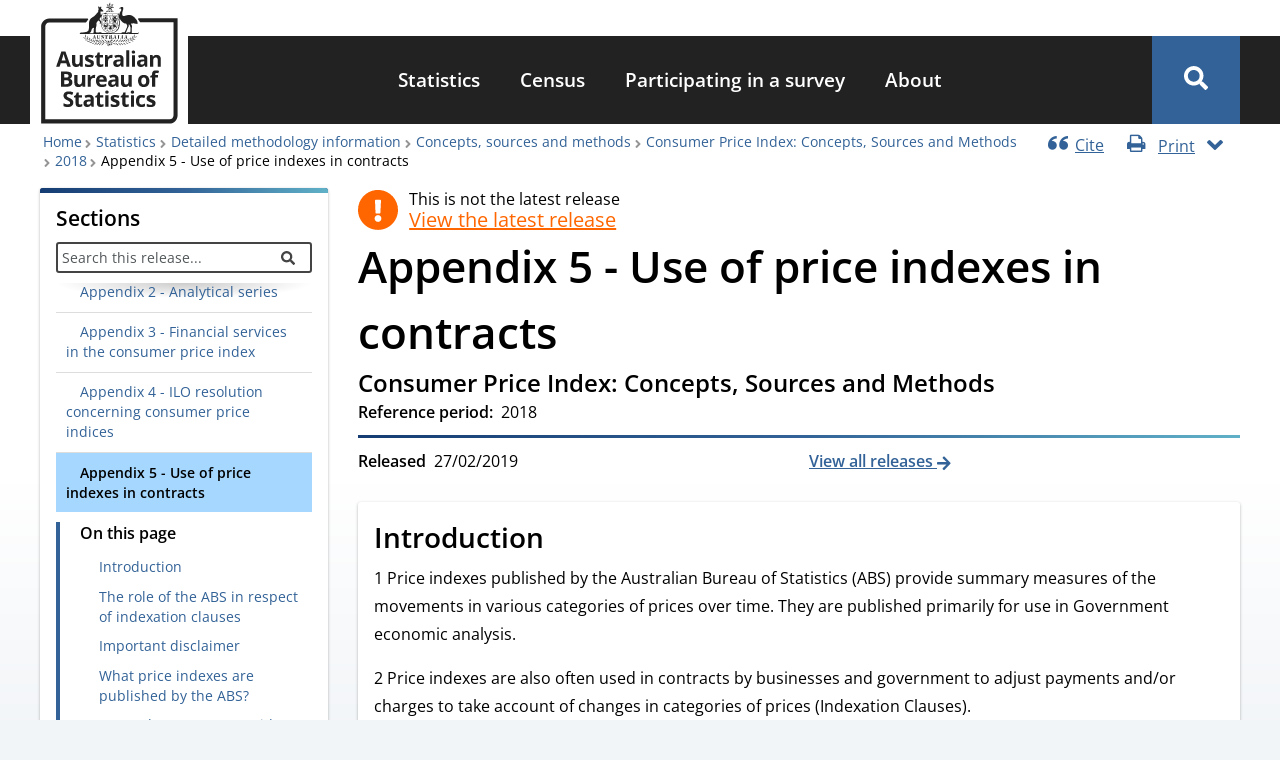

--- FILE ---
content_type: text/css
request_url: https://www.abs.gov.au/modules/contrib/calendar/css/calendar_multiday.css?t97tmo
body_size: 3194
content:
/**
 * Calendar calendar table styles.
 */
.calendar-calendar tr.odd,
.calendar-calendar tr.even {
  background-color: #fff;
}
.calendar-calendar table {
  width: 100%; /* Setting at 100% causes problem in Internet Explorer. */
  margin: 0 auto;
  padding: 0;
  border-spacing: 0;
  border-collapse: collapse;
}
.calendar-calendar .month-view table {
  width: 100%;
  margin: 0;
  padding: 0;
  border: none;
}
/**
 * IE needs a little help to get the side by side tables to the right size
 */
.calendar-calendar .year-view td {
  width: 32%;
  padding: 1px;
  border: none;
}
.calendar-calendar .year-view td table td {
  width: 13%;
  padding: 0;
}
.calendar-calendar tr {
  margin: 0;
  padding: 0;
  background-color: white;
}
.calendar-calendar th {
  margin: 0;
  text-align: center;
}
.calendar-calendar th a {
  font-weight: bold;
}
.calendar-calendar td {
  width: 14%;
  margin: 0;
  padding: 0;
  text-align: right;
  vertical-align: top;
  color: #777;
  border: 1px solid #ccc;
}
/**
 * Simplify the mini calendar by removing borders.
 */
.calendar-calendar .mini {
  border: none;
}
/**
 * Format for the week number in the first cell.
 */
.calendar-calendar td.week {
  width: 1%;
  min-width: 1%;
}
.calendar-calendar .week {
  clear: both;
  color: #555;
  font-size: 0.8em;
  font-style: normal;
}
/**
 * IE6 does not support min-height, using Min-Height fast hack from
 * http://www.dustindiaz.com/min-height-fast-hack .
 */
.calendar-calendar .inner {
  height: auto;
  margin: 0;
  padding: 0;
}
.calendar-calendar .inner div {
  margin: 0;
  padding: 0;
}
/**
 * Make sure paragraphs buried in calendar cells use padding, not margins, for
 * separation so the background color doesn't come through.
 */
.calendar-calendar .inner p {
  margin: 0;
  padding: 0 0 0.8em 0;
}
.calendar-calendar td a {
  text-decoration: none;
  font-weight: bold;
}
.calendar-calendar td a:hover {
  text-decoration: underline;
}
.calendar-calendar td.year,
.calendar-calendar td.month {
  text-align: center;
}
/**
 * Format days of the week header cells.
 */
.calendar-calendar th.days {
  margin: 0;
  padding: 1px;
  text-align: center;
  color: #ccc;
  background-color: #224;
}
/**
 * Floating day number div.
 */
.calendar-calendar div.day {
  float: right;
  clear: both;
  width: 1.8em;
  margin: 0;
  padding: 0.125em 0.25em 0 0.25em;
  text-align: center;
  border: 1px solid gray;
  border-width: 0 0 1px 1px;
  background-color: #f3f3f3;
}
/**
 * Individual node container.
 */
.calendar-calendar div.calendar {
  float: right; /* needed to keep IE from hiding the floating day number */
  clear: both;
  width: 96%;
  margin: 0 0.25em 0.25em 0;
  text-align: left;
  border: solid 1px #ddd;
  background-color: #fff;
}
/**
 * No floating of day view content because there is no floating day number.
 */
.calendar-calendar .day-view div.calendar {
  float: none;
  width: 98%;
  margin: 1% 1% 0 1%;
}
.calendar-calendar div.title {
  text-align: center;
  font-size: 0.8em;
}
.calendar-calendar div.title a {
  color: #000;
}
.calendar-calendar div.title a:hover {
  color: #c00;
}
.calendar-calendar .content {
  clear: both;
  padding: 3px;
  padding-left: 5px;
}
.calendar div.form-item {
  white-space: normal;
}
table td.mini,
table th.mini,
table.mini td.week {
  margin: 0;
  padding: 0 1px 0 0;
}
table td.mini a {
  font-weight: normal;
}
.calendar-calendar .mini-day-off {
  padding: 0;
}
.calendar-calendar .mini-day-on {
  padding: 0;
}
table .mini-day-on a {
  text-decoration: underline;
}
.calendar-calendar .mini .title {
  font-size: 0.8em;
}
.mini .calendar-calendar .week {
  font-size: 0.7em;
}
.mini-row {
  width: 100%;
  border: none;
}
.mini {
  width: 32%;
  vertical-align: top;
}

/**
 * Formatting for the legend stripe and block.
 */
.calendar-calendar .stripe {
  width: auto;
  height: 5px;
  font-size: 1px !important;
  line-height: 1px !important;
}
.calendar-calendar .day-view .stripe {
  width: 100%;
}
table.calendar-legend {
  width: 100%;
  margin: 0;
  padding: 0;
  background-color: #ccc;
}
table.calendar-legend tr.odd .stripe,
table.calendar-legend tr.even .stripe {
  height: 12px !important;
  font-size: 9px !important;
  line-height: 10px !important;
}
.calendar-legend td {
  padding-left: 5px;
  text-align: left;
}
.calendar-empty {
  font-size: 1px;
  line-height: 1px;
}
/**
 * Formatting for the full day view.
 */
.calendar-calendar td.calendar-agenda-hour {
  width: 1%;
  padding-top: 0.25em;
  text-align: right;
  border: none;
  border-top: 1px solid #ccc;
}
.calendar-calendar td.calendar-agenda-no-hours {
  min-width: 1%;
}
.calendar-calendar td.calendar-agenda-hour .calendar-hour {
  font-size: 1.2em;
  font-weight: bold;
}
.calendar-calendar td.calendar-agenda-hour .calendar-ampm {
  font-size: 1em;
}
.calendar-calendar td.calendar-agenda-items {
  text-align: left;
  border: 1px solid #ccc;
}
.calendar-calendar td.calendar-agenda-items div.calendar {
  width: auto;
  margin: 0;
  padding: 0.25em;
}
.calendar-calendar div.calendar div.inner .calendar-agenda-empty {
  width: 100%;
  padding: 1em 0;
  text-align: center;
  vertical-align: middle;
  background-color: #fff;
}
/**
 * The popup date selector for jumping to a new date.
 */
.calendar-date-select form {
  float: right;
  width: 25%;
  text-align: right;
}
.calendar-date-select div,
.calendar-date-select input,
.calendar-date-select label {
  float: right;
  clear: both;
  margin: 0;
  padding: 0;
  text-align: right;
}
.calendar-date-select .description {
  float: right;
}
.calendar-label {
  display: block;
  clear: both;
  font-weight: bold;
}
.calendar-calendar div.date-nav {
  width: auto;
  padding: 0.2em;
  color: #777;
  border: 1px solid #ccc;
  background-color: #ccc;
}
.calendar-calendar div.date-nav a,
.calendar-calendar div.date-nav h3 {
  text-decoration: none;
  color: #777;
}
.calendar-calendar th.days {
  color: #777;
  border: 1px solid #ccc;
  background-color: #eee;
  font-weight: bold;
}
.calendar-calendar td.empty {
  color: #cc9;
  border-color: #ccc;
  background: #ccc;
}
.calendar-calendar table.mini td.empty {
  border-color: #fff;
  background: #fff;
}
.calendar-calendar td div.day {
  margin-bottom: 2px;
  border: 1px solid #ccc;
  border-top: none;
  border-right: none;
}
.calendar-calendar td .inner div,
.calendar-calendar td .inner div a {
  background: #eee;
}
/**
 * Set small font size for all items in calendar div, themes can override this.
 * Use x-small instead of em to avoid multiplying effect in nested items.
 */
.calendar-calendar div.calendar {
  border: none;
  font-size: x-small;
}
.calendar-calendar td .inner div.calendar div,
.calendar-calendar td .inner div.calendar div a {
  padding: 0;
  border: none;
  background: #ffc;
}
.calendar-calendar td .inner div.calendar div.calendar-more,
.calendar-calendar td .inner div.calendar div.calendar-more a {
  text-align: right;
  color: #444;
  background: #fff;
}
.calendar-calendar td .inner .view-field,
.calendar-calendar td .inner .view-field a {
  color: #444;
  font-weight: normal;
}
.calendar-calendar td span.date-display-single,
.calendar-calendar td span.date-display-start,
.calendar-calendar td span.date-display-end,
.calendar-calendar td span.date-display-separator {
  font-weight: bold;
}
.calendar-calendar td .inner div.day a {
  color: #4b85ac;
}
.calendar-calendar tr td.today,
.calendar-calendar tr.odd td.today,
.calendar-calendar tr.even td.today {
  background-color: #c3d6e4;
}

/**
 * The following are not used by default but are available for themes.
 */

/**
 * Multi day styles.
 */
.calendar-calendar tbody {
  border-top: none;
}
.calendar-calendar .month-view .full .inner,
.calendar-calendar .week-view .full .multi-day .inner {
  height: auto;
}
.calendar-calendar .week-view .full .calendar-agenda-hour,
.calendar-calendar .month-view .full .single-day .inner .view-item {
  float: left;
  width: 100%;
}
.calendar-calendar .week-view .full .calendar-agenda-hour,
.calendar-calendar .day-view .full .calendar-agenda-hour {
  padding-right: 2px;
}
.calendar-calendar .week-view .full .calendar-agenda-hour {
  width: 6%;
  min-width: 0;
}
.calendar-calendar .week-view .full .days {
  width: 13%;
}
.calendar-calendar .month-view .full div.calendar,
.calendar-calendar .week-view .full div.calendar,
.calendar-calendar .day-view div.calendar {
  width: auto;
}
.calendar-calendar .month-view .full tr.date-box,
.calendar-calendar .month-view .full tr.date-box td,
.calendar-calendar .month-view .full tr.multi-day,
.calendar-calendar .month-view .full tr.multi-day td {
  height: 19px;
  max-height: 19px;
}
.calendar-calendar .month-view .full tr.single-day .no-entry,
.calendar-calendar .month-view .full tr.single-day .no-entry .inner {
  height: 44px !important;
  line-height: 44px;
}
.calendar-calendar .month-view .full tr.single-day .noentry-multi-day,
.calendar-calendar .month-view .full tr.single-day .noentry-multi-day .inner {
  height: 22px !important;
  line-height: 22px;
}
.calendar-calendar .month-view .full td,
.calendar-calendar .week-view .full td,
.calendar-calendar .day-view td {
  padding: 1px 2px 0 2px;
  vertical-align: top;
}
.calendar-calendar .month-view .full td.date-box {
  height: 1%;
  padding-bottom: 2px;
  border-bottom: 0;
}
.calendar-calendar .month-view .full .week {
  font-size: inherit;
}
.calendar-calendar .month-view .full .week a,
.calendar-calendar .week-view .full .week a {
  color: #4b85ac;
}
.calendar-calendar .month-view .full td .inner div.day,
.calendar-calendar .month-view .full td .inner div.day a {
  margin-bottom: 0;
  white-space: nowrap;
  border: none;
  background: none;
}
.calendar-calendar .month-view .full td.date-box .inner,
.calendar-calendar .week-view .full td.date-box .inner {
  min-height: inherit;
}
.calendar-calendar .month-view .full td.multi-day,
.calendar-calendar .week-view .full td.multi-day {
  border-top: 0;
  border-bottom: 0;
}
.calendar-calendar .week-view .full .first td.multi-day {
  border-top: 1px solid #ccc;
}
.calendar-calendar .month-view .full td.single-day {
  border-top: 0;
}
.calendar-calendar .month-view .full td.multi-day .inner,
.calendar-calendar .week-view .full td.multi-day .inner,
.calendar-calendar .day-view .full td.multi-day .inner {
  position: relative;
  width: auto;
  min-height: inherit;
}
.calendar-calendar .month-view .full td.multi-day.no-entry {
  min-height: 0;
}
.calendar-calendar .month-view .full td.single-day .calendar-empty,
.calendar-calendar .month-view .full td.single-day.empty,
.calendar-calendar .month-view .full td.date-box.empty {
  background: #f4f4f4;
}
.calendar-calendar .month-view .full td.single-day .inner div,
.calendar-calendar .month-view .full td.single-day .inner div a,
.calendar-calendar .month-view .full td.multi-day .inner div,
.calendar-calendar .month-view .full td.multi-day .inner div a,
.calendar-calendar .month-view .full td .inner div.calendar.monthview div,
.calendar-calendar .month-view .full td .inner div.calendar.monthview div a,
.calendar-calendar .week-view .full td.single-day .inner div,
.calendar-calendar .week-view .full td.single-day .inner div a,
.calendar-calendar .week-view .full td.multi-day .inner div,
.calendar-calendar .week-view .full td.multi-day .inner div a,
.calendar-calendar .week-view .full td .inner div.calendar.weekview div,
.calendar-calendar .week-view .full td .inner div.calendar.weekview div a,
.calendar-calendar .day-view .full td .inner div.view-item,
.calendar-calendar .day-view .full td .inner div.calendar div,
.calendar-calendar .day-view .full td .inner div.calendar div a {
  background: none;
}
.calendar-calendar .day-view .full td .inner div.calendar div,
.calendar-calendar .day-view .full td .inner div.calendar div a {
  margin: 0 3px;
}
.calendar-calendar .day-view .full td .inner div.calendar div.stripe {
  margin: 0;
}
.calendar-calendar .month-view .full tr td.today,
.calendar-calendar .month-view .full tr.odd td.today,
.calendar-calendar .month-view .full tr.even td.today {
  border-right: 2px solid #7c7f12;
  border-left: 2px solid #7c7f12;
  background: none;
}
.calendar-calendar .month-view .full td.date-box.today {
  border-width: 2px 2px 0 2px;
  border-style: solid;
  border-color: #7c7f12;
}
.calendar-calendar .month-view .full tr td.single-day.today {
  border-bottom: 2px solid #7c7f12;
}
.calendar-calendar .month-view .full tr td.multi-day.starts-today {
  border-left: 2px solid #7c7f12;
}
.calendar-calendar .month-view .full tr td.multi-day.ends-today {
  border-right: 2px solid #7c7f12;
}
.calendar-calendar .month-view .full tr td.multi-day,
.calendar-calendar .month-view .full tr td.single-day {
  border-top: 0;
}
.calendar-calendar .month-view .full tr td.multi-day,
.calendar-calendar .month-view .full tr td.date-box {
  border-bottom: 0;
}
.calendar-calendar .month-view .full .inner .monthview,
.calendar-calendar .week-view .full .inner .weekview,
.calendar-calendar .day-view .full .inner .dayview {
  position: relative;
  display: block;
  float: none;
  width: auto;
  margin: 0.25em auto;
  -moz-border-radius: 5px;
  border-radius: 5px;
}
.calendar-calendar .month-view .full td.single-day div.monthview,
.calendar-calendar .week-view .full td.single-day div.weekview,
.calendar-calendar .day-view .full td.single-day div.dayview {
  overflow: hidden;
  width: auto;
  padding: 0 3px;
  background: #ffc;
}
.calendar-calendar
  .month-view
  .full
  td.single-day
  .calendar-more
  div.monthview {
  background: none;
}
.calendar-calendar .day-view td div.dayview {
  padding: 0;
}
.calendar-calendar .month-view .full td.multi-day div.monthview,
.calendar-calendar .week-view .full td.multi-day div.weekview,
.calendar-calendar .day-view .full td.multi-day div.dayview {
  position: relative;
  overflow: hidden;
  height: 1.9em;
  margin: 0 auto;
  color: #fff;
  background: #74a5d7;
}
.calendar-calendar .week-view .full td.multi-day div.weekview {
  height: 3.5em;
}
.calendar-calendar .month-view .full td.multi-day .inner .view-field,
.calendar-calendar .month-view .full td.multi-day .inner .view-field a,
.calendar-calendar .week-view .full td.multi-day .inner .view-field,
.calendar-calendar .week-view .full td.multi-day .inner .view-field a,
.calendar-calendar .day-view .full td.multi-day .inner .view-field,
.calendar-calendar .day-view .full td.multi-day .inner .view-field a {
  color: #fff;
}

.calendar-calendar .day-view .full td.multi-day div.dayview,
.calendar-calendar .week-view .full td.multi-day div.weekview {
  margin-bottom: 2px;
}
.calendar-calendar
  .month-view
  .full
  td.multi-day
  .calendar.monthview
  .view-field {
  float: left;
  margin-right: 3px;
  white-space: nowrap;
}
.calendar-calendar
  .week-view
  .full
  td.multi-day
  .calendar.weekview
  .view-field {
  display: inline;
  margin-right: 3px;
  white-space: nowrap;
}
.calendar-calendar .day-view .full td.multi-day .calendar.weekview .view-field {
  display: block;
}
.calendar-calendar .month-view .full td.multi-day .calendar.monthview .contents,
.calendar-calendar .week-view .full td.multi-day .calendar.weekview .contents {
  position: absolute;
  left: 5px;
  width: 3000px;
}
.calendar-calendar .day-view td .stripe,
.calendar-calendar .month-view .full td .stripe,
.calendar-calendar .week-view .full td .stripe {
  z-index: 2;
  top: 0;
  left: 0;
  width: 100%;
  height: 3px;
  -moz-border-radius: 5px 5px 0 0;
  border-radius: 5px 5px 0 0;
}
.calendar-calendar .full td.single-day .continuation,
.calendar-calendar .full td.single-day .continues,
.calendar-calendar .full td.single-day .cutoff {
  display: none;
}
.calendar-calendar
  .month-view
  .full
  td.multi-day
  .inner
  .monthview
  .continuation,
.calendar-calendar
  .week-view
  .full
  td.multi-day
  .inner
  .weekview
  .continuation {
  float: left;
  height: 1.9em;
  margin-right: 3px;
}
.calendar-calendar
  .week-view
  .full
  td.multi-day
  .inner
  .weekview
  .continuation {
  height: 2.75em;
  margin-right: 8px;
  padding-top: 0.75em;
}
.calendar-calendar .month-view .full td.multi-day .inner .monthview .continues,
.calendar-calendar .month-view .full td.multi-day .inner .monthview .cutoff,
.calendar-calendar .week-view .full td.multi-day .inner .weekview .continues,
.calendar-calendar .week-view .full td.multi-day .inner .weekview .cutoff {
  position: absolute;
  z-index: 1;
  right: 0;
  width: 10px;
  height: 1.9em;
  padding-left: 6px;
  text-align: left;
  -moz-border-radius: 0 5px 5px 0;
  border-radius: 0 5px 5px 0;
  background: #74a5d7;
}
.calendar-calendar .week-view .full td.multi-day .inner .weekview .continues,
.calendar-calendar .week-view .full td.multi-day .inner .weekview .cutoff {
  height: 2.75em;
  padding-top: 0.75em;
}
.calendar-calendar .month-view .full td.multi-day .inner .monthview .cutoff,
.calendar-calendar .week-view .full td.multi-day .inner .weekview .cutoff {
  width: 8px;
  padding-left: 0;
}
.calendar-calendar .week-view .full td.multi-day {
  padding: 2px;
}
.calendar-calendar .week-view td.single-day div.calendar {
  width: 100%;
  padding-right: 0;
  padding-left: 0;
}
.calendar-calendar .week-view .full tr.last td.multi-day {
  border-bottom: 1px solid #ccc;
}
/**
 * Restyle Header.
 */
.view .date-nav-wrapper .clear-block {
  margin-bottom: 10px;
}
.view .date-nav-wrapper {
  position: relative;
  width: 100%;
  margin-top: 5px;
}
.view .date-nav-wrapper .date-nav {
  position: relative;
  height: 30px;
  height: auto;
  min-height: 30px;
  margin-bottom: 10px;
  border: 0;
  background-color: transparent;
}
.view .date-nav-wrapper .date-prev a,
.view .date-nav-wrapper .date-next a {
  text-decoration: none;
  color: inherit;
  font-size: 12px;
}
.view .date-nav-wrapper.date-nav a:hover {
  text-decoration: underline;
}
.view .date-nav-wrapper .date-prev {
  position: absolute;
  z-index: 1;
  top: 0;
  right: 60px;
  left: auto;
  float: none;
  width: auto;
  padding: 5px 0;
  text-align: right;
  -moz-border-radius: 5px 0 0 5px;
  border-radius: 5px 0 0 5px;
  background: none repeat scroll 0 0 #dfdfdf;
  font-size: 12px;
}
.block-views .view .date-nav-wrapper .date-prev {
  right: auto;
  left: 0;
}
.view .date-nav-wrapper .date-prev a {
  margin-left: 10px;
  font-weight: bold;
}
.view .date-nav-wrapper .date-heading {
  position: relative;
  z-index: 0;
  top: 0;
  width: 100%;
  text-align: center;
}
.view .date-nav-wrapper .date-heading h3 {
  font-size: 1.7em;
  line-height: 30px;
}
.view .date-nav-wrapper .date-next {
  position: absolute;
  z-index: 1;
  top: 0;
  right: 0;
  float: none;
  width: auto;
  padding: 5px 0;
  text-align: right;
  -moz-border-radius: 0 5px 5px 0;
  border-radius: 0 5px 5px 0;
  background: none repeat scroll 0 0 #dfdfdf;
  font-size: 12px;
}
.view .date-nav-wrapper .date-next a {
  margin-right: 10px;
  font-weight: bold;
}
.attachment .calendar-calendar {
  clear: both;
  margin-top: 20px;
}
.calendar-calendar th a,
.attachment .calendar-calendar th {
  border: 0;
  background-color: transparent;
}
.attachment .calendar-calendar th.calendar-agenda-hour {
  text-align: right;
  color: #777;
  font-weight: bold;
}
.view-calendar .feed-icon {
  margin-top: 5px;
}
.view table.mini .date-prev,
.view table.mini .date-next {
  background: none;
}
.date-nav div.date-prev,
.date-nav div.date-next,
.date-nav {
  width: auto;
}
ul.calendar-links,
.region-content ul.calendar-links {
  margin: 0;
  padding: 0;
}
.year-view div.month-view div.date-nav {
  min-height: 20px;
  background-color: #dfdfdf;
}


--- FILE ---
content_type: text/css
request_url: https://www.abs.gov.au/themes/custom/abs_theme/dist/css/styles.css?t97tmo
body_size: 59738
content:
@charset "UTF-8";.ajax-progress{display:inline-block;padding:1px 5px 2px}[dir=rtl] .ajax-progress{float:right}.ajax-progress-throbber .throbber{background:transparent url(../../images/core/throbber-active.gif) no-repeat 0}.ajax-progress-throbber .message,.ajax-progress-throbber .throbber{display:inline;padding:1px 5px 2px}tr .ajax-progress-throbber .throbber{margin:0 2px}.ajax-progress-bar{width:16em}.ajax-progress-fullscreen{background-color:#232323;background-image:url(../../images/core/loading-small.gif);background-position:50%;background-repeat:no-repeat;border-radius:7px;height:24px;left:49%;opacity:.9;padding:4px;position:fixed;top:48.5%;width:24px;z-index:1000}[dir=rtl] .ajax-progress-fullscreen{left:auto;right:49%}.text-align-left{text-align:left}.text-align-right{text-align:right}.text-align-center{text-align:center}.text-align-justify{text-align:justify}.align-left{float:left}.align-right{float:right}.align-center{display:block;margin-left:auto;margin-right:auto}.js input.form-autocomplete{background-image:url(../../images/core/throbber-inactive.png);background-position:100%;background-repeat:no-repeat}.js[dir=rtl] input.form-autocomplete{background-position:0}.js input.form-autocomplete.ui-autocomplete-loading{background-image:url(../../images/core/throbber-active.gif);background-position:100%}.js[dir=rtl] input.form-autocomplete.ui-autocomplete-loading{background-position:0}.clearfix:after{clear:both;content:"";display:table}.container-inline div,.container-inline label{display:inline}.container-inline .details-wrapper{display:block}.entity-moderation-form{-webkit-box-align:start;-ms-flex-align:start;align-items:flex-start;display:-webkit-box;display:-ms-flexbox;display:flex;-ms-flex-wrap:wrap;flex-wrap:wrap;list-style:none}.entity-moderation-form__item{display:table;margin-right:2em}.entity-moderation-form__item:last-child{-ms-flex-item-align:end;-webkit-align-self:flex-end;align-self:flex-end;margin-right:0}.entity-moderation-form .form-item{margin-bottom:1em;margin-top:1em}.entity-moderation-form .form-item label{display:table;padding-bottom:.25em}.entity-moderation-form input[type=submit]{margin-bottom:1.2em}.entity-moderation-form{background:#fff;border:1px dashed #bbb;margin:2em 0;padding-left:1em}.toolbar-bar .toolbar-icon-edit:before{background-image:url(../../images/core/icons/bebebe/pencil.svg)}.toolbar-bar .toolbar-icon-edit.is-active:before,.toolbar-bar .toolbar-icon-edit:active:before{background-image:url(../../images/core/icons/ffffff/pencil.svg)}.contextual .trigger{background-image:url(../../images/core/icons/bebebe/pencil.svg);background-position:50%;background-repeat:no-repeat;background-size:16px 16px;height:26px!important;text-indent:-9999px;width:26px!important}.contextual .trigger:hover{background-image:url(../../images/core/icons/787878/pencil.svg)}.contextual .trigger:focus{background-image:url(../../images/core/icons/5181c6/pencil.svg);outline:none}.contextual-region{position:relative}.contextual .trigger:focus{position:relative!important}.contextual-links{display:none}.contextual.open .contextual-links{display:block}.contextual{position:absolute;right:0;top:6px;z-index:500}[dir=rtl] .contextual{left:0;right:auto}.contextual-region.focus{outline:1px dashed #d6d6d6;outline-offset:1px}.contextual .trigger{background-attachment:scroll;background-color:#fff;border:1px solid #ccc;border-radius:13px;cursor:pointer;float:right;margin:0;overflow:hidden;padding:0 2px;position:relative;right:6px}[dir=rtl] .contextual .trigger{float:left;left:6px;right:auto}.contextual.open .trigger{border:1px solid;border-color:#ccc #ccc transparent;border-radius:13px 13px 0 0;-webkit-box-shadow:none;box-shadow:none;z-index:2}.contextual-region .contextual .contextual-links{background-color:#fff;border:1px solid #ccc;border-radius:4px 0 4px 4px;clear:both;float:right;margin:0;padding:.25em 0;position:relative;right:6px;text-align:left;top:-1px;white-space:nowrap}[dir=rtl] .contextual-region .contextual .contextual-links{border-radius:0 4px 4px 4px;float:left;left:6px;right:auto;text-align:right}.contextual-region .contextual .contextual-links li{background-color:#fff;border:none;line-height:100%;list-style:none;list-style-image:none;margin:0;padding:0}.contextual-region .contextual .contextual-links a{background-color:#fff;color:#333;display:block;font-family:sans-serif;font-size:small;line-height:.8em;margin:.25em 0;padding:.4em .6em}.touchevents .contextual-region .contextual .contextual-links a{font-size:large}.contextual-region .contextual .contextual-links a,.contextual-region .contextual .contextual-links a:hover{text-decoration:none}.no-touchevents .contextual-region .contextual .contextual-links li a:hover{background:#f7fcff;color:#000}.toolbar .toolbar-bar .contextual-toolbar-tab.toolbar-tab{float:right}[dir=rtl] .toolbar .toolbar-bar .contextual-toolbar-tab.toolbar-tab{float:left}.toolbar .toolbar-bar .contextual-toolbar-tab .toolbar-item{margin:0}.toolbar .toolbar-bar .contextual-toolbar-tab .toolbar-item.is-active{background-image:-webkit-gradient(linear,left top,left bottom,from(#4e9fea),to(#4584dd));background-image:linear-gradient(#4e9fea,#4584dd)}.toolbar .toolbar-bar .contextual-toolbar-tab.toolbar-tab.hidden{display:none}.dropbutton-wrapper,.dropbutton-wrapper div{-webkit-box-sizing:border-box;box-sizing:border-box}.js .dropbutton-widget,.js .dropbutton-wrapper{display:block;position:relative}@media screen and (max-width:600px){.js .dropbutton-wrapper{width:100%}}@media screen and (min-width:600px){.form-actions .dropbutton-wrapper{float:left}[dir=rtl] .form-actions .dropbutton-wrapper{float:right}}.js .form-actions .dropbutton-widget{position:static}.js td .dropbutton-widget{position:absolute}.js td .dropbutton-wrapper{min-height:2em}.js td .dropbutton-multiple{margin-right:2em;max-width:100%;padding-right:10em}[dir=rtl].js td .dropbutton-multiple{margin-left:2em;margin-right:0;padding-left:10em;padding-right:0}.js td .dropbutton-multiple .dropbutton-action a,.js td .dropbutton-multiple .dropbutton-action button,.js td .dropbutton-multiple .dropbutton-action input{width:auto}.js .dropbutton-widget .dropbutton{list-style-image:none;list-style-type:none;margin:0;overflow:hidden;padding:0}.js .dropbutton a,.js .dropbutton li{display:block;outline:none}.js .dropbutton a:focus,.js .dropbutton a:hover,.js .dropbutton li:focus,.js .dropbutton li:hover{outline:initial}.js .dropbutton-multiple .dropbutton-widget{padding-right:2em}.js[dir=rtl] .dropbutton-multiple .dropbutton-widget{padding-left:2em;padding-right:0}.dropbutton-multiple.open,.dropbutton-multiple.open .dropbutton-widget{max-width:none}.dropbutton-multiple.open{z-index:100}.dropbutton-multiple .dropbutton .secondary-action{display:none}.dropbutton-multiple.open .dropbutton .secondary-action{display:block}.dropbutton-toggle{bottom:0;display:block;position:absolute;right:0;text-indent:110%;top:0;white-space:nowrap;width:2em}[dir=rtl] .dropbutton-toggle{left:0;right:auto}.dropbutton-toggle button{background:none;border:0;cursor:pointer;display:block;height:100%;margin:0;padding:0;width:100%}.dropbutton-toggle button:focus,.dropbutton-toggle button:hover{outline:initial}.dropbutton-arrow{border-bottom:0 solid transparent;border-left:.3333em solid transparent;border-right:.3333em solid transparent;border-top-style:solid;border-top-width:.3333em;display:block;height:0;line-height:0;margin-top:-.1666em;overflow:hidden;position:absolute;right:40%;top:50%;width:0}[dir=rtl] .dropbutton-arrow{left:.6667em;right:auto}.dropbutton-multiple.open .dropbutton-arrow{border-bottom:.3333em solid;border-top-color:transparent;top:.6667em}.fieldgroup{border-width:0;padding:0}.caption{display:table}.caption>*{display:block;max-width:100%}.caption>figcaption{caption-side:bottom;display:table-caption;max-width:none}.caption>figcaption[contenteditable=true]:empty:before{content:attr(data-placeholder);font-style:italic}.quickedit-toolgroup.wysiwyg-main .cke_chrome,.quickedit-toolgroup.wysiwyg-main .cke_inner,.quickedit-toolgroup.wysiwyg-main .cke_top{background:transparent;border:none;-webkit-box-shadow:none;box-shadow:none}.hidden{display:none}.visually-hidden{clip:rect(1px,1px,1px,1px);word-wrap:normal;height:1px;overflow:hidden;position:absolute!important;width:1px}.visually-hidden.focusable:active,.visually-hidden.focusable:focus{clip:auto;height:auto;overflow:visible;position:static!important;width:auto}.invisible{visibility:hidden}.quickedit-image-element{min-height:200px;min-width:200px}.quickedit-image-dropzone{-webkit-box-orient:vertical;-webkit-box-direction:normal;-webkit-box-align:center;-ms-flex-align:center;-webkit-box-pack:center;-ms-flex-pack:center;align-items:center;display:-webkit-box;display:-ms-flexbox;display:flex;-ms-flex-direction:column;flex-direction:column;height:100%;justify-content:center;left:0;position:absolute;top:0;width:100%}.quickedit-image-icon{background-repeat:no-repeat;background-size:cover;display:block;height:50px;width:50px}.quickedit-image-field-info{-webkit-box-align:center;-ms-flex-align:center;-webkit-box-pack:end;-ms-flex-pack:end;align-items:center;display:-webkit-box;display:-ms-flexbox;display:flex;justify-content:flex-end}.quickedit-image-text{display:block}.quickedit-image-dropzone *{pointer-events:none}.quickedit-image-dropzone{background:rgba(116,183,255,.8);-webkit-transition:background .2s;transition:background .2s}.quickedit-image-icon{margin:0 0 10px;-webkit-transition:margin .5s;transition:margin .5s}.quickedit-image-dropzone.hover{background:rgba(116,183,255,.9)}.quickedit-image-dropzone.error{background:rgba(255,52,27,.81)}.quickedit-image-dropzone.upload .quickedit-image-icon{background-image:url(../../images/image/upload.svg)}.quickedit-image-dropzone.error .quickedit-image-icon{background-image:url(../../images/image/error.svg)}.quickedit-image-dropzone.loading .quickedit-image-icon{margin:-10px 0 20px}.quickedit-image-dropzone.loading .quickedit-image-icon:after{-webkit-animation-duration:2s;animation-duration:2s;-webkit-animation-iteration-count:infinite;animation-iteration-count:infinite;-webkit-animation-name:quickedit-image-spin;animation-name:quickedit-image-spin;-webkit-animation-timing-function:linear;animation-timing-function:linear;border:5px solid transparent;border-radius:35px;border-top-color:#fff;content:"";display:block;height:60px;margin-left:-10px;margin-top:-5px;width:60px}@-webkit-keyframes quickedit-image-spin{0%{-webkit-transform:rotate(0deg);transform:rotate(0deg)}50%{-webkit-transform:rotate(180deg);transform:rotate(180deg)}to{-webkit-transform:rotate(1turn);transform:rotate(1turn)}}@keyframes quickedit-image-spin{0%{-webkit-transform:rotate(0deg);transform:rotate(0deg)}50%{-webkit-transform:rotate(180deg);transform:rotate(180deg)}to{-webkit-transform:rotate(1turn);transform:rotate(1turn)}}.quickedit-image-text{color:#fff;font-family:Droid sans,Lucida Grande,sans-serif;font-size:16px;text-align:center;-webkit-user-select:none;-moz-user-select:none;-ms-user-select:none;user-select:none}.quickedit-image-field-info{background:rgba(0,0,0,.05);border-top:1px solid #c5c5c5;padding:5px}.quickedit-image-field-info div{margin-right:10px}.quickedit-image-field-info div:last-child{margin-right:0}[dir=rtl] .quickedit-image-field-info div{margin-left:10px;margin-right:0}[dir=rtl] .quickedit-image-field-info div:last-child{margin-left:0}.quickedit-image-errors .messages__wrapper{margin:0;padding:0}.quickedit-image-errors .messages--error{-webkit-box-shadow:none;box-shadow:none}.item-list__comma-list,.item-list__comma-list li{display:inline}.item-list__comma-list{margin:0;padding:0}.item-list__comma-list li:after{content:", "}.item-list__comma-list li:last-child:after{content:""}.js .js-hide,.js-show{display:none}.js .js-show{display:block}.layout-builder{background-color:#fff;border:3px solid #2f91da;padding:1.5em 1.5em .5em}.layout-builder__add-section{background-color:#f7f7f7;margin-bottom:1.5em;outline:2px dashed #979797;padding:1.5em 0;text-align:center;width:100%}.layout-builder__link--add{background:url(../../images/core/icons/787878/plus.svg) transparent 0/1em no-repeat;border-bottom:none;color:#686868;padding-left:1.3em}[dir=rtl] .layout-builder__link--add{background-position-x:right;padding-left:0;padding-right:1.3em}.layout-builder__link--add:active,.layout-builder__link--add:focus,.layout-builder__link--add:hover{border-bottom-style:none;color:#000}.layout-builder__section{margin-bottom:1.5em}.layout-builder__section .ui-sortable-helper{background-color:#fff;outline:2px solid #f7f7f7}.layout-builder__section .ui-state-drop{background-color:#ffd;margin:20px;outline:2px dashed #fedb60;padding:30px}.layout-builder__region{outline:2px dashed #2f91da}.layout-builder__add-block{background-color:#eff6fc;padding:1.5em 0;text-align:center}.layout-builder__link--remove{background:url(../../images/core/icons/bebebe/ex.svg) #fff 50%/16px 16px no-repeat;border:1px solid #ccc;border-radius:26px;-webkit-box-sizing:border-box;box-sizing:border-box;display:inline-block;font-size:1rem;height:26px;margin-left:-10px;margin-right:6px;padding:0;position:relative;text-indent:-9999px;white-space:nowrap;width:26px;z-index:2}[dir=rtl] .layout-builder__link--remove{margin-left:6px;margin-right:-10px}.layout-builder__link--remove:hover{background-image:url(../../images/core/icons/787878/ex.svg)}.layout-builder-block{background-color:#fff;cursor:move;padding:1.5em}.layout-builder-block [tabindex="-1"]{pointer-events:none}.layout-builder__message .messages{background-repeat:no-repeat}.layout-builder__message--defaults .messages{background-image:url(../../images/core/icons/73b355/globe.svg)}.layout-builder__message--overrides .messages{background-image:url(../../images/core/icons/73b355/location.svg)}.layout-builder-block__content-preview-placeholder-label{font-size:1.429em;line-height:1.4;margin:0;text-align:center}.layout-builder--content-preview-disabled .layout-builder-block{border-bottom:2px dashed #979797;margin:0}#drupal-off-canvas-wrapper .layout-selection li{display:block;padding-bottom:1em}#drupal-off-canvas-wrapper .layout-selection li a{display:block;padding-top:.55em}#drupal-off-canvas-wrapper .inline-block-create-button{background:url(../../images/core/icons/bebebe/plus.svg) transparent 16px no-repeat;border-bottom:1px solid #333;color:#eee;display:block;font-size:16px;padding:24px 24px 24px 44px}#drupal-off-canvas-wrapper .inline-block-create-button,#drupal-off-canvas-wrapper .inline-block-list__item{background-color:#444;margin:0 -20px}#drupal-off-canvas-wrapper .inline-block-create-button:hover,#drupal-off-canvas-wrapper .inline-block-list__item:hover{background-color:#333}#drupal-off-canvas-wrapper .inline-block-list{margin-bottom:15px}#drupal-off-canvas-wrapper .inline-block-list__item{display:block;padding:15px 0 15px 25px}.layout-builder__add-section.is-layout-builder-highlighted{margin-bottom:calc(1.5em - 8px);outline:none}.layout-builder-block.is-layout-builder-highlighted,.layout-builder__add-block.is-layout-builder-highlighted,.layout-builder__layout.is-layout-builder-highlighted{margin:-4px -2px;position:relative;z-index:1}.layout-builder-block.is-layout-builder-highlighted,.layout-builder__add-block.is-layout-builder-highlighted,.layout-builder__add-section.is-layout-builder-highlighted,.layout-builder__layout.is-layout-builder-highlighted,.layout-builder__layout.is-layout-builder-highlighted:before{border:4px solid #000}#drupal-off-canvas-wrapper .layout-builder-components-table__block-label--current{border-left:5px solid;padding-left:17px}#drupal-off-canvas-wrapper .layout-builder-components-table__row .form-item{background-color:transparent}.layout-builder__region-label,.layout-builder__section-label{display:none}.layout-builder--move-blocks-active .layout-builder__region-label{display:block}.layout-builder--move-blocks-active .layout-builder__section-label{display:inline}.layout__region-info{border-bottom:2px dashed #979797;padding:.5em;text-align:center}.layout-builder-components-table .tabledrag-changed-warning{display:none!important}.layout-region{-webkit-box-sizing:border-box;box-sizing:border-box}@media (orientation:landscape) and (min-device-height:780px),screen and (min-width:780px){.layout-region--footer,.layout-region--main{-webkit-box-sizing:border-box;box-sizing:border-box;float:left;padding-right:2em;width:65%}[dir=rtl] .layout-region--footer,[dir=rtl] .layout-region--main{float:right;padding-left:2em;padding-right:0}.layout-region--secondary{float:right;width:35%}[dir=rtl] .layout-region--secondary{float:left}.layout-region--secondary .form-autocomplete,.layout-region--secondary .form-color,.layout-region--secondary .form-email,.layout-region--secondary .form-number,.layout-region--secondary .form-search,.layout-region--secondary .form-tel,.layout-region--secondary .form-text,.layout-region--secondary .form-url,.layout-region--secondary textarea{-webkit-box-sizing:border-box;box-sizing:border-box;max-width:100%;width:100%}}@media screen and (max-width:1020px){.toolbar-vertical.toolbar-tray-open .layout-region--footer,.toolbar-vertical.toolbar-tray-open .layout-region--main,.toolbar-vertical.toolbar-tray-open .layout-region--secondary{float:none;padding-right:0;width:auto}}.node-preview-container{-webkit-box-sizing:border-box;box-sizing:border-box;padding:10px}@media only screen and (min-width:36em){.node-preview-container .form-type-select{margin-left:25%}[dir=rtl] .node-preview-container .form-type-select{margin-left:0;margin-right:25%}}.nowrap{white-space:nowrap}.position-container,.progress{position:relative}.progress__track{background-color:#fff;border:1px solid;height:16px;margin-top:5px;max-width:100%;min-width:100px}.progress__bar{background-color:#000;height:1.5em;max-width:100%;min-width:3%;width:3%}.progress__description,.progress__percentage{color:#555;font-size:.875em;margin-top:.2em;overflow:hidden}.progress__description{float:left}.progress__percentage,[dir=rtl] .progress__description{float:right}[dir=rtl] .progress__percentage{float:left}.progress--small .progress__track{height:7px}.progress--small .progress__bar{background-size:20px 20px;height:7px}.quickedit .icon{min-height:1em;min-width:2.5em;position:relative}.quickedit .icon.icon-only{text-indent:-9999px}.quickedit .icon.icon-end{padding-right:2.5em}[dir=rtl] .quickedit .icon.icon-end{padding-left:2.5em;padding-right:0}.quickedit .icon:before{background-attachment:scroll;background-color:transparent;background-position:50%;background-repeat:no-repeat;content:"";display:block;height:100%;left:0;position:absolute;top:0;width:100%}[dir=rtl] .quickedit .icon:before{left:auto;right:0}.quickedit .icon-end:before{left:auto;right:.5em;width:18px}[dir=rtl] .quickedit .icon-end:before{left:.5em;right:auto}.quickedit button.icon{font-size:1em}.quickedit .icon-pencil{margin-left:.5em;padding-left:1.5em}.quickedit .icon-close:before{background-image:url(../../images/core/icons/787878/ex.svg);height:12px;top:10px}.quickedit .icon-close:active:before,.quickedit .icon-close:hover:before{background-image:url(../../images/core/icons/000000/ex.svg)}.quickedit .icon-throbber:before{background-image:url(../../images/quickedit/icon-throbber.gif)}.quickedit .icon-pencil:before{background-image:url(../../images/core/icons/5181c6/pencil.svg);background-position:0;background-size:1.3em}.quickedit-editable{cursor:pointer;position:relative;z-index:98}.quickedit-editable:focus{outline:none}.quickedit-editable.quickedit-highlighted{z-index:99}.quickedit-validation-errors>.messages{margin-left:0;margin-right:0}.quickedit-validation-errors>.messages>ul{list-style:none;margin:0;padding:0}.quickedit-validation-errors{position:relative;z-index:300}.quickedit-validation-errors .messages.error{border:none;left:-5px;margin:0;position:absolute;top:6px}[dir=rtl] .quickedit-validation-errors .messages.error{left:auto;right:-5px}#quickedit_backstage{display:none}.quickedit-form{max-width:35em;position:absolute;z-index:300}.quickedit-form .placeholder{min-height:22px}.quickedit-form .form-wrapper .form-wrapper{margin:inherit}.quickedit-form .form-actions{display:none}.quickedit-form input{max-width:100%}.quickedit-toolbar-container{max-width:320px;position:absolute;width:320px;z-index:100}.quickedit-toolbar-container>.quickedit-toolbar-lining,.quickedit-toolbar-container>.quickedit-toolbar-pointer{display:none}.quickedit-form-container{border:0;margin:0;padding:0;position:relative;vertical-align:baseline;z-index:100}.quickedit-toolgroup.ops{float:right}[dir=rtl] .quickedit-toolgroup.ops{float:left}#quickedit-toolbar-fence{bottom:0;left:0;position:fixed;right:0;top:0;z-index:-1}.quickedit-field .quickedit-editable,.quickedit-field.quickedit-editable{-webkit-box-shadow:0 0 0 2px #74b7ff;box-shadow:0 0 0 2px #74b7ff}.quickedit-field .quickedit-highlighted,.quickedit-field.quickedit-highlighted,.quickedit-form.quickedit-highlighted{-webkit-box-shadow:0 0 0 1px #74b7ff,0 0 0 2px #007fff;box-shadow:0 0 0 1px #74b7ff,0 0 0 2px #007fff}.quickedit-field .quickedit-changed,.quickedit-field.quickedit-changed,.quickedit-form.quickedit-changed{-webkit-box-shadow:0 0 0 1px #fec17e,0 0 0 2px #f7870a;box-shadow:0 0 0 1px #fec17e,0 0 0 2px #f7870a}.quickedit-editing.quickedit-validation-error,.quickedit-form.quickedit-validation-error{-webkit-box-shadow:0 0 0 1px #ee8b74,0 0 0 2px #fa2209;box-shadow:0 0 0 1px #ee8b74,0 0 0 2px #fa2209}.quickedit-editing.quickedit-editor-is-popup{-webkit-box-shadow:none;box-shadow:none}.quickedit-form .form-item .error{border:1px solid #eea0a0}.quickedit-form form{padding:.5em}.quickedit-form .form-item{margin:0}.quickedit-form .form-wrapper{margin:.5em}.quickedit-animate-invisible{opacity:0}.quickedit-animate-default{-webkit-transition:all .4s ease;transition:all .4s ease}.quickedit-animate-slow{-webkit-transition:all .6s ease;transition:all .6s ease}.quickedit-animate-delay-veryfast{-webkit-transition-delay:.05s;transition-delay:.05s}.quickedit-animate-delay-fast{-webkit-transition-delay:.2s;transition-delay:.2s}.quickedit-animate-disable-width{-webkit-transition:width 0s;transition:width 0s}.quickedit-animate-only-visibility{-webkit-transition:opacity .2s ease;transition:opacity .2s ease}.quickedit-validation-errors .messages.error{background-color:#fff;-webkit-box-shadow:0 0 1px 1px red,0 0 3px 3px hsla(0,0%,60%,.5);box-shadow:0 0 1px 1px red,0 0 3px 3px hsla(0,0%,60%,.5)}.quickedit-form{background-color:#fff;-webkit-box-shadow:0 0 30px 4px #4f4f4f;box-shadow:0 0 30px 4px #4f4f4f}.quickedit-toolbar-container{font-family:Source Sans Pro,Lucida Grande,sans-serif;padding-bottom:7px;padding-top:7px;-webkit-transition:all 1s;transition:all 1s}.quickedit-toolbar-container>.quickedit-toolbar-content{background-image:-webkit-gradient(linear,left top,left bottom,from(#fff),to(#e4e4e4));background-image:linear-gradient(180deg,#fff,#e4e4e4);-webkit-box-sizing:border-box;box-sizing:border-box;color:#000;padding:.1667em;position:relative;-webkit-user-select:none;-moz-user-select:none;-ms-user-select:none;user-select:none;z-index:2}.quickedit-toolbar-container>.quickedit-toolbar-pointer{background-color:#e4e4e4;bottom:2px;-webkit-box-shadow:0 0 0 1px #818181,0 0 0 4px hsla(0,0%,59%,.5);box-shadow:0 0 0 1px #818181,0 0 0 4px hsla(0,0%,59%,.5);display:block;height:16px;left:18px;position:absolute;-webkit-transform:rotate(45deg);transform:rotate(45deg);width:16px;z-index:1}[dir=rtl] .quickedit-toolbar-container>.quickedit-toolbar-pointer{left:auto;right:18px}.quickedit-toolbar-container.quickedit-toolbar-pointer-top>.quickedit-toolbar-pointer{bottom:auto;top:2px}.quickedit-toolbar-container>.quickedit-toolbar-lining{bottom:7px;-webkit-box-shadow:0 0 0 1px #818181,0 3px 0 1px hsla(0,0%,59%,.5);box-shadow:0 0 0 1px #818181,0 3px 0 1px hsla(0,0%,59%,.5);display:block;left:0;position:absolute;right:0;top:7px;z-index:0}.quickedit-toolbar-label{font-style:italic;overflow:hidden;padding:.333em .4em;text-overflow:ellipsis;white-space:nowrap}.quickedit-toolbar-label .field:after{content:" → "}[dir=rtl] .quickedit-toolbar-label .field:after{content:" ← "}.quickedit-toolbar{font-family:Droid sans,Lucida Grande,sans-serif}.quickedit-toolbar-entity{padding:.1667em .2em}.quickedit-toolbar-fullwidth{width:100%}.quickedit-toolgroup.wysiwyg-floated{float:right}[dir=rtl] .quickedit-toolgroup.wysiwyg-floated{float:left}.quickedit-toolgroup.wysiwyg-main{clear:both;padding-left:0;width:100%}[dir=rtl] .quickedit-toolgroup.wysiwyg-main{padding-left:0;padding-right:0}.quickedit-button{background-color:#e4e4e4;border:1px solid #d2d2d2;color:#5a5a5a;cursor:pointer;display:inline-block;margin:0;opacity:1;padding:.345em;-webkit-transition:opacity .1s ease;transition:opacity .1s ease}.quickedit-button[aria-hidden=true]{opacity:0;visibility:hidden}.quickedit-button+.quickedit-button{margin-left:.2em}[dir=rtl] .quickedit-button+.quickedit-button{margin-left:auto;margin-right:.25em}.quickedit-button:active,.quickedit-button:hover{background-color:#c8c8c8;border:1px solid #a0a0a0;color:#2e2e2e}.quickedit-toolbar-container .quickedit-button.action-cancel{background-color:transparent;border:1px solid transparent}.quickedit-button.action-save{background-color:#50a0e9;background-image:-webkit-gradient(linear,left top,left bottom,from(#50a0e9),to(#4481dc));background-image:linear-gradient(180deg,#50a0e9,#4481dc);border:1px solid transparent;color:#fff}.quickedit-button.action-save:active,.quickedit-button.action-save:hover{border:1px solid #a0a0a0}.quickedit-button.action-saving,.quickedit-button.action-saving:active,.quickedit-button.action-saving:hover{background-color:#e4e4e4;background-image:none;border-color:#d2d2d2;color:#5a5a5a}.reset-appearance{-webkit-appearance:none;-moz-appearance:none;appearance:none;background:transparent;border:0;line-height:inherit;margin:0;padding:0}.resize-none{resize:none}.resize-vertical{min-height:2em;resize:vertical}.resize-horizontal{max-width:100%;resize:horizontal}.resize-both{max-width:100%;min-height:2em;resize:both}.toolbar-bar .toolbar-icon-shortcut:before{background-image:url(../../images/core/icons/bebebe/star.svg)}.toolbar-bar .toolbar-icon-shortcut.is-active:before,.toolbar-bar .toolbar-icon-shortcut:active:before{background-image:url(../../images/core/icons/ffffff/star.svg)}.shortcut-action__icon{background:transparent url(../../images/shortcut/favstar.svg) no-repeat 0 0;display:inline-block;height:20px;vertical-align:-2px;width:20px}[dir=rtl] .shortcut-action__icon{background-image:url(../../images/shortcut/favstar-rtl.svg)}.shortcut-action--add:focus .shortcut-action__icon,.shortcut-action--add:hover .shortcut-action__icon{background-position:-20px top}.shortcut-action--remove .shortcut-action__icon{background-position:-40px top}.shortcut-action--remove:focus .shortcut-action__icon,.shortcut-action--remove:hover .shortcut-action__icon{background-position:-60px top}.toolbar .toolbar-tray-vertical .edit-shortcuts{padding:1em;text-align:right}[dir=rtl] .toolbar .toolbar-tray-vertical .edit-shortcuts{text-align:left}.toolbar .toolbar-tray-horizontal .edit-shortcuts{float:right}[dir=rtl] .toolbar .toolbar-tray-horizontal .edit-shortcuts{float:left}.shortcut-action{display:inline-block;margin-left:.3em}[dir=rtl] .shortcut-action{margin-left:0;margin-right:.3em}.shortcut-action__message{-webkit-backface-visibility:hidden;backface-visibility:hidden;background:#000;background:rgba(0,0,0,.5);border-radius:5px;color:#fff;display:inline-block;margin-left:.3em;opacity:0;padding:0 5px;-webkit-transform:translateY(-12px);transform:translateY(-12px);-webkit-transition:all .2s ease-out;transition:all .2s ease-out}[dir=rtl] .shortcut-action__message{margin-left:0;margin-right:.3em}.shortcut-action:focus .shortcut-action__message,.shortcut-action:hover .shortcut-action__message{opacity:1;-webkit-transform:translateY(-2px);transform:translateY(-2px)}table.sticky-header{background-color:#fff;margin-top:0;top:0;z-index:500}.system-status-counter__status-icon{display:inline-block;height:25px;vertical-align:middle;width:25px}.system-status-counter__status-icon:before{background-position:center 2px;background-repeat:no-repeat;background-size:20px;content:"";display:block}.system-status-counter__status-icon--error:before{background-image:url(../../images/core/icons/e32700/error.svg)}.system-status-counter__status-icon--warning:before{background-image:url(../../images/core/icons/e29700/warning.svg)}.system-status-counter__status-icon--checked:before{background-image:url(../../images/core/icons/73b355/check.svg)}.system-status-report-counters__item{background-color:rgba(0,0,0,.063);margin-bottom:.5em;padding:.5em 0;text-align:center;white-space:nowrap;width:100%}@media screen and (min-width:60em){.system-status-report-counters{-webkit-box-pack:justify;-ms-flex-pack:justify;display:-webkit-box;display:-ms-flexbox;display:flex;-ms-flex-wrap:wrap;flex-wrap:wrap;justify-content:space-between}.system-status-report-counters__item--half-width{width:49%}.system-status-report-counters__item--third-width{width:33%}}.system-status-general-info__item{border:1px solid #ccc;margin-top:1em;padding:0 1em 1em}.system-status-general-info__item-title{border-bottom:1px solid #ccc}.update-results{background:#eee;border:1px solid #ccc;font-size:smaller;margin-top:3em;padding:.25em}.update-results h2{margin-top:.25em}.footer-bottom .block-menu .update-results h2,.footer-footer .block-menu .update-results h2,.indicators .page-listing .combo-list-content>.combo-list-row .update-results caption,.indicators .page-listing .view-content>.views-row .update-results caption,.page-listing .combo-list-content>.combo-list-row .indicators .update-results caption,.page-listing .combo-list-content>.combo-list-row .path-node.page-node-type-abs-topic .field--name-field-headline .update-results .field__item,.page-listing .combo-list-content>.combo-list-row .update-results aside#left .region-left .block-abs-toc h2,.page-listing .combo-list-content>.combo-list-row .update-results body.maintenance-page .site-name,.page-listing .combo-list-content>.combo-list-row .update-results h2,.page-listing .combo-list-content>.combo-list-row .update-results h3,.page-listing .view-content>.views-row .indicators .update-results caption,.page-listing .view-content>.views-row .path-node.page-node-type-abs-topic .field--name-field-headline .update-results .field__item,.page-listing .view-content>.views-row .update-results aside#left .region-left .block-abs-toc h2,.page-listing .view-content>.views-row .update-results body.maintenance-page .site-name,.page-listing .view-content>.views-row .update-results h2,.page-listing .view-content>.views-row .update-results h3,.path-node.page-node-type-abs-topic .field--name-field-headline .page-listing .combo-list-content>.combo-list-row .update-results .field__item,.path-node.page-node-type-abs-topic .field--name-field-headline .page-listing .view-content>.views-row .update-results .field__item,.update-results .footer-bottom .block-menu h2,.update-results .footer-footer .block-menu h2,.update-results .indicators .page-listing .combo-list-content>.combo-list-row caption,.update-results .indicators .page-listing .view-content>.views-row caption,.update-results .page-listing .combo-list-content>.combo-list-row .indicators caption,.update-results .page-listing .combo-list-content>.combo-list-row .path-node.page-node-type-abs-topic .field--name-field-headline .field__item,.update-results .page-listing .combo-list-content>.combo-list-row aside#left .region-left .block-abs-toc h2,.update-results .page-listing .combo-list-content>.combo-list-row body.maintenance-page .site-name,.update-results .page-listing .combo-list-content>.combo-list-row h2,.update-results .page-listing .combo-list-content>.combo-list-row h3,.update-results .page-listing .view-content>.views-row .indicators caption,.update-results .page-listing .view-content>.views-row .path-node.page-node-type-abs-topic .field--name-field-headline .field__item,.update-results .page-listing .view-content>.views-row aside#left .region-left .block-abs-toc h2,.update-results .page-listing .view-content>.views-row body.maintenance-page .site-name,.update-results .page-listing .view-content>.views-row h2,.update-results .page-listing .view-content>.views-row h3,.update-results .path-node.page-node-type-abs-topic .field--name-field-headline .page-listing .combo-list-content>.combo-list-row .field__item,.update-results .path-node.page-node-type-abs-topic .field--name-field-headline .page-listing .view-content>.views-row .field__item,.update-results h4,aside#left .region-left .block-abs-toc .page-listing .combo-list-content>.combo-list-row .update-results h2,aside#left .region-left .block-abs-toc .page-listing .view-content>.views-row .update-results h2,aside#left .region-left .block-abs-toc .update-results .page-listing .combo-list-content>.combo-list-row h2,aside#left .region-left .block-abs-toc .update-results .page-listing .view-content>.views-row h2,body.maintenance-page .page-listing .combo-list-content>.combo-list-row .update-results .site-name,body.maintenance-page .page-listing .view-content>.views-row .update-results .site-name,body.maintenance-page .update-results .page-listing .combo-list-content>.combo-list-row .site-name,body.maintenance-page .update-results .page-listing .view-content>.views-row .site-name{margin-bottom:.25em}.update-results .none{color:#888;font-style:italic}.update-results .failure strong{color:#b63300}#edit-submit-connection{clear:both}#edit-submit-process,.filetransfer{clear:both;display:none}.js #edit-submit-connection{display:none}.js #edit-submit-process{display:block}#edit-connection-settings-change-connection-type{margin:2.6em .5em 0 1em}[dir=rtl] #edit-connection-settings-change-connection-type{margin-left:.5em;margin-right:1em}.authorize-results__failure{font-weight:700}body.drag{cursor:move}tr.region-title{font-weight:700}tr.region-message{color:#999}tr.add-new .tabledrag-changed,tr.region-populated{display:none}.draggable a.tabledrag-handle{cursor:move;float:left;height:1.7em;margin-left:-1em;overflow:hidden;text-decoration:none}[dir=rtl] .draggable a.tabledrag-handle{float:right;margin-left:0;margin-right:-1em}a.tabledrag-handle:hover{text-decoration:none}a.tabledrag-handle .handle{background:url(../../images/core/icons/787878/move.svg) no-repeat 6px 7px;height:14px;margin:-.4em .5em 0;padding:.42em .5em;width:14px}a.tabledrag-handle:focus .handle,a.tabledrag-handle:hover .handle{background-image:url(../../images/core/icons/000000/move.svg)}.touchevents .draggable td{padding:0 10px}.touchevents .draggable .menu-item__link{display:inline-block;padding:10px 0}.touchevents a.tabledrag-handle{height:44px;width:40px}.touchevents a.tabledrag-handle .handle{background-position:40% 19px;height:21px}[dir=rtl] .touch a.tabledrag-handle .handle{background-position:right 40% top 19px}.touchevents .draggable.drag a.tabledrag-handle .handle{background-position:50% -32px}.tabledrag-toggle-weight-wrapper{text-align:right}[dir=rtl] .tabledrag-toggle-weight-wrapper{text-align:left}.indentation{float:left;height:1.7em;margin:-.4em .2em -.4em -.4em;padding:.42em 0 .42em .6em;width:20px}[dir=rtl] .indentation{float:right;margin:-.4em -.4em -.4em .2em;padding:.42em .6em .42em 0}.tablesort{background-size:100%;display:inline-block;height:16px;width:16px}.tablesort--asc{background-image:url(../../images/core/icons/787878/twistie-down.svg)}.tablesort--desc{background-image:url(../../images/core/icons/787878/twistie-up.svg)}.taxonomy-term-preview{background-color:#eee}.taxonomy-term-divider-top{border-bottom:none}.taxonomy-term-divider-bottom{border-top:1px dotted #ccc}div.tree-child{background:url(../../images/core/tree.png) no-repeat 11px}div.tree-child-last{background:url(../../images/core/tree-bottom.png) no-repeat 11px}[dir=rtl] div.tree-child,[dir=rtl] div.tree-child-last{background-position:-65px}div.tree-child-horizontal{background:url(../../images/core/tree.png) no-repeat -11px}.upgrade-analysis-report__status-icon:before{background-position:0;background-repeat:no-repeat;background-size:16px;content:"";display:inline-block;height:14px;width:32px}.upgrade-analysis-report__status-icon--warning:before{background-image:url(../../images/core/icons/e29700/warning.svg)}.upgrade-analysis-report__status-icon--checked:before{background-image:url(../../images/core/icons/73b355/check.svg)}.upgrade-analysis-report__status-icon--error:before{background-image:url(../../images/core/icons/e32700/error.svg)}.password-strength__text,.password-strength__title{display:inline}.password-strength__meter{background-color:#d3d3d3;height:.75em}.password-strength__indicator{background-color:gray;height:100%;width:0}.password-confirm-match{visibility:hidden}.vertical-tabs{border:1px solid #ccc;margin:1em 0 1em 15em}[dir=rtl] .vertical-tabs{margin-left:0;margin-right:15em}.vertical-tabs__menu{border-top:1px solid #ccc;float:left;list-style:none;margin:-1px 0 -1px -15em;padding:0;width:15em}[dir=rtl] .vertical-tabs__menu{float:right;margin-left:0;margin-right:-15em}.vertical-tabs__pane{border:0;margin:0}.vertical-tabs__pane>summary{display:none}.vertical-tabs__menu-item{background:#eee;border:1px solid #ccc;border-top:0}.vertical-tabs__menu-item a{display:block;padding:.5em .6em;text-decoration:none}.vertical-tabs__menu-item a:active .vertical-tabs__menu-item-title,.vertical-tabs__menu-item a:focus .vertical-tabs__menu-item-title,.vertical-tabs__menu-item a:hover .vertical-tabs__menu-item-title{text-decoration:underline}.vertical-tabs__menu-item a:hover{outline:1px dotted}.vertical-tabs__menu-item.is-selected{background-color:#fff;border-right-width:0}[dir=rtl] .vertical-tabs__menu-item.is-selected{border-left-width:0;border-right-width:1px}.vertical-tabs__menu-item.is-selected .vertical-tabs__menu-item-title{color:#000}.vertical-tabs__menu-item-summary{display:block;line-height:normal;margin-bottom:0}.views-align-left{text-align:left}.views-align-right{text-align:right}.views-align-center{text-align:center}.views-view-grid .views-col{float:left}.views-view-grid .views-row{clear:both;float:left;width:100%}.views-display-link+.views-display-link{margin-left:.5em}.action-links{list-style:none;margin:1em 0;padding:0}[dir=rtl] .action-links{margin-right:0}.action-links li{display:inline-block;margin:0 .3em}.action-links li:first-child{margin-left:0}[dir=rtl] .action-links li:first-child{margin-left:.3em;margin-right:0}.button-action{display:inline-block;line-height:160%;padding:.2em .5em .3em;text-decoration:none}.button-action:before{content:"+";font-weight:900;margin-left:-.1em;padding-right:.2em}[dir=rtl] .button-action:before{margin-left:0;margin-right:-.1em;padding-left:.2em;padding-right:0}.book-navigation .menu{padding-bottom:0;padding-top:1em}.book-navigation .book-pager{margin:0;overflow:auto;padding:.5em 0}.book-pager__item{display:inline-block;list-style-type:none;vertical-align:top}.book-pager__item--previous{text-align:left;width:45%}[dir=rtl] .book-pager__item--previous{float:right;text-align:right}.book-pager__item--center{text-align:center;width:8%}.book-pager__item--next{float:right;text-align:right;width:45%}[dir=rtl] .book-pager__item--next{float:left;text-align:left}.breadcrumb{padding-bottom:.5em}.breadcrumb ol{margin:0;padding:0}[dir=rtl] .breadcrumb ol{margin-right:0}.breadcrumb li{display:inline;list-style-type:none;margin:0;padding:0}.breadcrumb li:before{content:" »"}.breadcrumb li:first-child:before{content:none}.button,.image-button{margin-left:1em;margin-right:1em}.button:first-child,.image-button:first-child{margin-left:0;margin-right:0}.collapse-processed>summary{padding-left:.5em;padding-right:.5em}.collapse-processed>summary:before{background:url(../../images/misc/menu-expanded.png) 0 100% no-repeat;content:"";float:left;height:1em;width:1em}[dir=rtl] .collapse-processed>summary:before{background-position:100% 100%;float:right}.collapse-processed:not([open])>summary:before{background-position:25% 35%;-webkit-transform:rotate(-90deg);transform:rotate(-90deg)}[dir=rtl] .collapse-processed:not([open])>summary:before{background-position:75% 35%;-webkit-transform:rotate(90deg);transform:rotate(90deg)}.container-inline .label:after,.container-inline label:after{content:":"}.form-type-checkboxes .container-inline label:after,.form-type-radios .container-inline label:after{content:""}.form-type-checkboxes .container-inline .form-type-checkbox,.form-type-radios .container-inline .form-type-radio{margin:0 1em}.container-inline .form-actions,.container-inline.form-actions{margin-bottom:0;margin-top:0}details{border:1px solid #ccc;margin-bottom:1em;margin-top:1em}details>.details-wrapper{padding:.5em 1.5em}summary{cursor:pointer;padding:.2em .5em}.ui-dialog{background:#fff;border:1px solid #ccc;color:#000;overflow:visible;padding:0;position:absolute;z-index:1260}@media (max-width:48em){.ui-dialog{width:92%!important}}.ui-dialog .ui-dialog-titlebar{background:#f3f4ee;border:solid #ccc;border-radius:0;border-width:0 0 1px;font-weight:700}.ui-dialog .ui-dialog-titlebar-close{background:none;border:0}.ui-dialog .ui-dialog-buttonpane{background:#f3f4ee;border-color:#ccc;border-width:1px 0 0;margin-top:0;padding:.3em 1em}.ui-dialog .ui-dialog-buttonpane .ui-dialog-buttonset{margin:0;padding:0}.ui-dialog .ui-dialog-buttonpane .ui-button-text-only .ui-button-text{padding:0}.ui-dialog .ui-dialog-content .form-actions{margin:0;padding:0}.ui-dialog .ajax-progress-throbber{background-color:#232323;background-image:url(../../images/misc/loading-small.gif);background-position:50%;background-repeat:no-repeat;border-radius:7px;height:24px;left:49%;opacity:.9;padding:4px;position:fixed;top:48.5%;width:24px;z-index:1000}.ui-dialog .ajax-progress-throbber .message,.ui-dialog .ajax-progress-throbber .throbber{display:none}.js .dropbutton-widget{background-color:#fff;border:1px solid #ccc}.js .dropbutton-widget:hover{border-color:#b8b8b8}.dropbutton .dropbutton-action>*{padding:.1em .5em;white-space:nowrap}.dropbutton .secondary-action{border-top:1px solid #e8e8e8}.dropbutton-multiple .dropbutton{border-right:1px solid #e8e8e8}[dir=rtl] .dropbutton-multiple .dropbutton{border-left:1px solid #e8e8e8;border-right:0}.dropbutton-multiple .dropbutton .dropbutton-action>*{margin-right:.25em}[dir=rtl] .dropbutton-multiple .dropbutton .dropbutton-action>*{margin-left:.25em;margin-right:0}.exposed-filters .filters{float:left;margin-right:1em}[dir=rtl] .exposed-filters .filters{float:right;margin-left:1em;margin-right:0}.exposed-filters .form-item{margin:0 0 .1em;padding:0}.exposed-filters .form-item label{float:left;font-weight:400;width:10em}[dir=rtl] .exposed-filters .form-item label{float:right}.exposed-filters .form-select{width:14em}.exposed-filters .current-filters{margin-bottom:1em}.exposed-filters .current-filters .placeholder{font-style:normal;font-weight:700}.exposed-filters .additional-filters{float:left;margin-right:1em}[dir=rtl] .exposed-filters .additional-filters{float:right;margin-left:1em;margin-right:0}.field__label{font-weight:700}.field--label-inline .field__items,.field--label-inline .field__label{float:left}.field--label-inline .field__items,.field--label-inline .field__label,.field--label-inline>.field__item{padding-right:.5em}[dir=rtl] .field--label-inline .field__items,[dir=rtl] .field--label-inline .field__label{padding-left:.5em;padding-right:0}.field--label-inline .field__label:after{content:":"}.file{background-position:0;background-repeat:no-repeat;display:inline-block;min-height:16px;padding-left:20px}[dir=rtl] .file{background-position:100%;padding-left:inherit;padding-right:20px}.file--application-octet-stream,.file--general{background-image:url(../../images/icons/application-octet-stream.png)}.file--package-x-generic{background-image:url(../../images/icons/package-x-generic.png)}.file--x-office-spreadsheet{background-image:url(../../images/icons/x-office-spreadsheet.png)}.file--x-office-document{background-image:url(../../images/icons/x-office-document.png)}.file--x-office-presentation{background-image:url(../../images/icons/x-office-presentation.png)}.file--text-x-script{background-image:url(../../images/icons/text-x-script.png)}.file--text-html{background-image:url(../../images/icons/text-html.png)}.file--text-plain{background-image:url(../../images/icons/text-plain.png)}.file--application-pdf{background-image:url(../../images/icons/application-pdf.png)}.file--application-x-executable{background-image:url(../../images/icons/application-x-executable.png)}.file--audio{background-image:url(../../images/icons/audio-x-generic.png)}.file--video{background-image:url(../../images/icons/video-x-generic.png)}.file--text{background-image:url(../../images/icons/text-x-generic.png)}.file--image{background-image:url(../../images/icons/image-x-generic.png)}form .field-multiple-table{margin:0}form .field-multiple-table .field-multiple-drag{padding-right:0;width:30px}[dir=rtl] form .field-multiple-table .field-multiple-drag{padding-left:0}form .field-multiple-table .field-multiple-drag .tabledrag-handle{padding-right:.5em}[dir=rtl] form .field-multiple-table .field-multiple-drag .tabledrag-handle{padding-left:.5em;padding-right:0}form .field-add-more-submit{margin:.5em 0 0}.form-actions,.form-item{margin-bottom:1em;margin-top:1em}tr.even .form-item,tr.odd .form-item{margin-bottom:0;margin-top:0}.form-composite>.fieldset-wrapper>.description,.form-item .description{font-size:.85em}label.option{display:inline;font-weight:400}.form-composite>legend,.label{display:inline;font-size:inherit;font-weight:700;margin:0;padding:0}.form-checkboxes .form-item,.form-radios .form-item{margin-bottom:.4em;margin-top:.4em}.form-type-checkbox .description,.form-type-radio .description{margin-left:2.4em}[dir=rtl] .form-type-checkbox .description,[dir=rtl] .form-type-radio .description{margin-left:0;margin-right:2.4em}.marker{color:#e00}.form-required:after{background-image:url(../../images/icons/ee0000/required.svg);background-repeat:no-repeat;background-size:6px 6px;content:"";display:inline-block;height:6px;margin:0 .3em;vertical-align:super;width:6px}abbr.ajax-changed,abbr.tabledrag-changed{border-bottom:none}.form-item input.error,.form-item select.error,.form-item textarea.error{border:2px solid red}.form-item--error-message:before{background:url(../../images/icons/e32700/error.svg) no-repeat;background-size:contain;content:"";display:inline-block;height:14px;vertical-align:sub;width:14px}.forum__description{font-size:.9em;margin:.5em}.forum__icon{background-image:url(../../images/icons/forum-icons.png);background-repeat:no-repeat;float:left;height:24px;margin:0 9px 0 0;width:24px}[dir=rtl] .forum__icon{float:right;margin:0 0 0 9px}.forum__title{overflow:hidden}.forum .indented{margin-left:20px}[dir=rtl] .forum .indented{margin-left:0;margin-right:20px}.forum__topic-status--new{background-position:-24px 0}.forum__topic-status--hot{background-position:-48px 0}.forum__topic-status--hot-new{background-position:-72px 0}.forum__topic-status--sticky{background-position:-96px 0}.forum__topic-status--closed{background-position:-120px 0}.icon-help{background:url(../../images/misc/help.png) 0 50% no-repeat;padding:1px 0 1px 20px}[dir=rtl] .icon-help{background-position:100% 50%;padding:1px 20px 1px 0}.feed-icon{background:url(../../images/misc/feed.svg) no-repeat;display:block;height:16px;overflow:hidden;text-indent:-9999px;width:16px}.image-preview{float:left;padding:0 10px 10px 0}[dir=rtl] .image-preview{float:right;padding:0 0 10px 10px}.image-widget-data{float:left}[dir=rtl] .image-widget-data{float:right}.image-widget-data .text-field{width:auto}.indented{margin-left:25px}[dir=rtl] .indented{margin-left:0;margin-right:25px}.form--inline .form-item{float:left;margin-right:.5em}[dir=rtl] .form--inline .form-item{float:right;margin-left:.5em;margin-right:0}[dir=rtl] .views-filterable-options-controls .form-item{margin-right:2%}.form--inline .form-item-separator{margin-left:.5em;margin-right:1em;margin-top:2.3em}[dir=rtl] .form--inline .form-item-separator{margin-left:1em;margin-right:.5em}.form--inline .form-actions{clear:left}[dir=rtl] .form--inline .form-actions{clear:right}.item-list .title{font-weight:700}.item-list ul{margin:0 0 .75em;padding:0}.item-list li{margin:0 0 .25em 1.5em;padding:0}[dir=rtl] .item-list li{margin:0 1.5em .25em 0}.item-list--comma-list{display:inline}.item-list--comma-list .item-list__comma-list,.item-list__comma-list li,[dir=rtl] .item-list--comma-list .item-list__comma-list,[dir=rtl] .item-list__comma-list li{margin:0}button.link{background:transparent;border:0;cursor:pointer;font-size:1em;margin:0;padding:0}label button.link{font-weight:700}ul.inline,ul.links.inline{display:inline;padding-left:0}[dir=rtl] ul.inline,[dir=rtl] ul.links.inline{padding-left:15px;padding-right:0}ul.inline li{display:inline;list-style-type:none;padding:0 .5em}ul.links a.is-active{color:#000}.caption>.media-embed-error,.media-embed-error{background-color:#ebebeb;background-image:url(../../images/icons/no-thumbnail.png);background-position:top;background-repeat:no-repeat;background-size:100px 100px;max-width:200px;padding:100px 20px 20px;text-align:center}ul.menu{list-style:none outside;margin-left:1em;padding:0;text-align:left}[dir=rtl] ul.menu{margin-left:0;margin-right:1em;text-align:right}.menu-item--expanded{list-style-image:url(../../images/misc/menu-expanded.png);list-style-type:circle}.menu-item--collapsed{list-style-image:url(../../images/misc/menu-collapsed.png);list-style-type:disc}[dir=rtl] .menu-item--collapsed{list-style-image:url(../../images/misc/menu-collapsed-rtl.png)}.menu-item{margin:0;padding-top:.2em}ul.menu a.is-active{color:#000}.messages{word-wrap:break-word;background:no-repeat 10px 17px;border:1px solid;border-left:0 solid;border-radius:2px;overflow-wrap:break-word;padding:15px 20px 15px 35px}[dir=rtl] .messages{background-position:right 10px top 17px;border-width:1px 0 1px 1px;padding-left:20px;padding-right:35px;text-align:right}.messages+.messages{margin-top:1.538em}.messages__list{list-style:none;margin:0;padding:0}.messages__item+.messages__item{margin-top:.769em}.messages--status{background-color:#f3faef;background-image:url(../../images/icons/73b355/check.svg);border-color:#c9e1bd #c9e1bd #c9e1bd transparent;-webkit-box-shadow:-8px 0 0 #77b259;box-shadow:-8px 0 0 #77b259;color:#325e1c}[dir=rtl] .messages--status{border-color:#c9e1bd transparent #c9e1bd #c9e1bd;-webkit-box-shadow:8px 0 0 #77b259;box-shadow:8px 0 0 #77b259;margin-left:0}.messages--warning{background-color:#fdf8ed;background-image:url(../../images/icons/e29700/warning.svg);border-color:#f4daa6 #f4daa6 #f4daa6 transparent;-webkit-box-shadow:-8px 0 0 #e09600;box-shadow:-8px 0 0 #e09600;color:#734c00}[dir=rtl] .messages--warning{border-color:#f4daa6 transparent #f4daa6 #f4daa6;-webkit-box-shadow:8px 0 0 #e09600;box-shadow:8px 0 0 #e09600}.messages--error{background-color:#fcf4f2;background-image:url(../../images/icons/e32700/error.svg);border-color:#f9c9bf #f9c9bf #f9c9bf transparent;-webkit-box-shadow:-8px 0 0 #e62600;box-shadow:-8px 0 0 #e62600;color:#a51b00}[dir=rtl] .messages--error{border-color:#f9c9bf transparent #f9c9bf #f9c9bf;-webkit-box-shadow:8px 0 0 #e62600;box-shadow:8px 0 0 #e62600}.messages--error p.error{color:#a51b00}.more-link{display:block;text-align:right}[dir=rtl] .more-link{text-align:left}.node--unpublished{background-color:#fff4f4}.pager__items{clear:both;text-align:center}.pager__item{display:inline;padding:.5em}.pager__item.is-active{font-weight:700}.progress__track{background-color:#f2f1eb;background-image:-webkit-gradient(linear,left top,left bottom,from(#e7e7df),to(#f0f0f0));background-image:linear-gradient(#e7e7df,#f0f0f0);border-color:#b3b3b3;border-radius:10em;-webkit-box-shadow:inset 0 1px 3px rgba(0,0,0,.16);box-shadow:inset 0 1px 3px rgba(0,0,0,.16)}.progress__bar{-webkit-animation:animate-stripes 3s linear infinite;-moz-animation:animate-stripes 3s linear infinite;background:#057ec9;background-image:-webkit-gradient(linear,left top,left bottom,from(transparent),to(rgba(0,0,0,.15))),-webkit-gradient(linear,left top,right bottom,from(#0094f0),color-stop(25%,#0094f0),color-stop(25%,#007ecc),color-stop(50%,#007ecc),color-stop(50%,#0094f0),color-stop(75%,#0094f0),to(#0094f0));background-image:linear-gradient(180deg,transparent,rgba(0,0,0,.15)),linear-gradient(to right bottom,#0094f0,#0094f0 25%,#007ecc 0,#007ecc 50%,#0094f0 0,#0094f0 75%,#0094f0);background-size:40px 40px;border:1px solid #07629a;border-radius:10em;height:16px;margin-left:-1px;margin-top:-1px;padding:0 1px;-webkit-transition:width .5s ease-out;transition:width .5s ease-out}[dir=rtl] .progress__bar{-webkit-animation-direction:reverse;animation-direction:reverse;margin-left:0;margin-right:-1px}@media screen and (prefers-reduced-motion:reduce){.progress__bar{-webkit-animation:none;-moz-animation:none;-webkit-transition:none;transition:none}}@-webkit-keyframes animate-stripes{0%{background-position:0 0,0 0}to{background-position:0 0,-80px 0}}@keyframes animate-stripes{0%{background-position:0 0,0 0}to{background-position:0 0,-80px 0}}.search-results{list-style:none}tr.drag{background-color:ivory}tr.drag-previous{background-color:#ffd}body div.tabledrag-changed-warning{margin-bottom:.5em}tr.selected td{background:#ffc}[dir=rtl] td.checkbox,[dir=rtl] th.checkbox,td.checkbox,th.checkbox{text-align:center}th.is-active img{display:inline}td.is-active{background-color:#ddd}div.tabs{margin:1em 0}ul.tabs{list-style:none;margin:0 0 .5em;padding:0}.tabs>li{display:inline-block;margin-right:.3em}[dir=rtl] .tabs>li{margin-left:.3em;margin-right:0}.tabs a{display:block;padding:.2em 1em;text-decoration:none}.tabs a.is-active{background-color:#eee}.tabs a:focus,.tabs a:hover{background-color:#f5f5f5}.form-textarea-wrapper textarea{-webkit-box-sizing:border-box;box-sizing:border-box;display:block;margin:0;width:100%}.ui-dialog--narrow{max-width:500px}@media screen and (max-width:600px){.ui-dialog--narrow{max-width:95%;min-width:95%}}.password-strength__meter{background-color:#ebeae4;margin-top:.5em}.password-strength__indicator{background-color:#77b259;-webkit-transition:width .5s ease-out;transition:width .5s ease-out}.password-strength__indicator.is-weak{background-color:#e62600}.password-strength__indicator.is-fair{background-color:#e09600}.password-strength__indicator.is-good{background-color:#0074bd}.password-strength__indicator.is-strong{background-color:#77b259}.password-confirm,.password-confirm-match,.password-field,.password-strength{width:55%}.password-suggestions{border:1px solid #b4b4b4;margin:.7em 0;max-width:34.7em;padding:.2em .5em}.password-suggestions ul{margin-bottom:0}.confirm-parent,.password-parent{clear:left;margin:0;max-width:33em;overflow:hidden}[dir=rtl] .confirm-parent,[dir=rtl] .password-parent{clear:right}.password-confirm .ok{color:#325e1c;font-weight:700}.password-confirm .error{color:#a51b00;font-weight:700}.icon{-webkit-box-pack:center;-ms-flex-pack:center;-webkit-box-align:center;-ms-flex-align:center;align-items:center;display:-webkit-box;display:-ms-flexbox;display:flex;display:-webkit-inline-box;display:-ms-inline-flexbox;display:inline-flex;justify-content:center}.icon svg.icon__svg{stroke-width:0;stroke:currentColor;fill:currentColor;height:1em;width:1em}.icon.visible-title:after{content:attr(data-title);margin-left:.2em}@font-face{font-display:block;font-family:ABS-Icons;font-style:normal;font-weight:400;src:url(/themes/custom/abs_theme/icons/fonts/ABS-Icons.ttf?xkwfzx) format("truetype"),url(/themes/custom/abs_theme/icons/fonts/ABS-Icons.woff?xkwfzx) format("woff"),url(/themes/custom/abs_theme/icons/fonts/ABS-Icons.svg?xkwfzx#ABS-Icons) format("svg")}i{speak:never;-webkit-font-smoothing:antialiased;-moz-osx-font-smoothing:grayscale;font-family:ABS-Icons!important;font-style:normal;font-variant:normal;font-weight:400;line-height:1;text-transform:none}.icon-tiktok:before{content:"\e912"}.icon-social-twitter:before{content:"\e917"}.icon-arrow-down:before{content:"\e906"}.icon-arrow-left:before{content:"\e911"}.icon-arrow-right:before{content:"\e913"}.icon-arrow-up:before{content:"\e919"}.icon-cav-down:before{content:"\e900"}.icon-cav-right:before{content:"\e901"}.icon-close:before{content:"\e904"}.icon-download:before{content:"\e907"}.icon-external-link:before{content:"\e90b"}.icon-feedback:before{content:"\e90d"}.icon-file:before{content:"\e90e"}.icon-menu:before{content:"\e903"}.icon-search:before{content:"\e915"}.icon-sign-check:before{content:"\e902"}.icon-sign-info:before{content:"\e90f"}.icon-sign-warning:before{content:"\e91b"}.icon-social-facebook:before{content:"\e90c"}.icon-social-instagram:before{content:"\e910"}.icon-triangle-down:before{content:"\e916"}.icon-link:before{content:"\e905"}.icon-print:before{content:"\e908"}.icon-quotes-left:before{content:"\e909"}.icon-calendar:before{content:"\e953"}.icon-date-add:before{content:"\e90a"}.icon-question:before{content:"\e914"}.icon-youtube:before{content:"\ea9d"}.icon-linkedin2:before{content:"\eaca"}.icon-sphere:before{content:"\e9c9"}.icon-social-facebook2:before{content:"\e918"}.button{-webkit-appearance:none;-moz-appearance:none;appearance:none;background:#326297;border:3px solid transparent;border-radius:4px;color:#fff;cursor:pointer;display:inline-block;font-family:Open Sans,-apple-system,system-ui,BlinkMacSystemFont,Segoe UI,Helvetica,Arial,sans-serif,Apple Color Emoji,Segoe UI Emoji,Segoe UI Symbol;font-size:16px;font-size:1rem;font-weight:600;line-height:1.5;padding:.5rem 1.5rem;text-decoration:none;text-shadow:none;-webkit-transition:.15s ease;transition:.15s ease;-webkit-transition-property:color,background-color,border;transition-property:color,background-color,border;vertical-align:middle}.button:active{border-style:solid;border-width:3px}.button:active,.button:focus{-webkit-box-shadow:none;box-shadow:none;text-shadow:none}.button:focus{border-style:sold;border-width:3px;outline:3px solid #9263de;outline-offset:2px}.button:disabled{cursor:not-allowed;opacity:.3}.button[href]{color:#fff}.button:active,.button:focus{background:#326297}.button:hover:not(:disabled){background:#153d73;color:#fff}*{-webkit-box-sizing:border-box;box-sizing:border-box}body,html{margin:0;padding:0}body{font-family:Open Sans,-apple-system,system-ui,BlinkMacSystemFont,Segoe UI,Helvetica,Arial,sans-serif,Apple Color Emoji,Segoe UI Emoji,Segoe UI Symbol;font-size:100%;font-size:1rem;font-weight:400;min-height:100%}body,body .dialog-off-canvas-main-canvas{background-color:#f2f5f8}body main{background-color:#fff;background-image:linear-gradient(180deg,#fff 360px,#f2f5f8 620px);padding-bottom:0}body.path-release-calendar .block-abs-blocks-release-calendar-title>span,h1,h2,p{margin-top:0}.block-menu ul.menu{margin:0}[tabindex]:focus,a:focus,button:focus{outline:3px solid #9263de;outline-offset:2px}[tabindex].no-focus:focus,a.no-focus:focus,button.no-focus:focus{outline:none}.field__label{font-weight:600}.field-label-visually-hidden{clip:rect(1px,1px,1px,1px);word-wrap:normal;height:1px;overflow:hidden;position:absolute!important;width:1px}.scroll-highlight{-webkit-animation:highlighted-post-fade 3s;animation:highlighted-post-fade 3s;-webkit-animation-timing-function:ease-out;animation-timing-function:ease-out}@-webkit-keyframes highlighted-post-fade{0%{background-color:#a6d8ff}to{background-color:hsla(0,0%,100%,0)}}@keyframes highlighted-post-fade{0%{background-color:#a6d8ff}to{background-color:hsla(0,0%,100%,0)}}b,strong{font-weight:600}.shadow{-webkit-box-shadow:0 1px 3px rgba(0,0,0,.3);box-shadow:0 1px 3px rgba(0,0,0,.3)}.radius{border-radius:3px}.abs-topic-indicator.node--view-mode-parent-topic-card>a.field-group-link>h2,.abs-topic.node--view-mode-parent-topic-card>a.field-group-link>h2,.block-quicktabs-blockhomepage-release-calendar .view-content .views-row .hp-recent__title,.footer-bottom .block-menu h2,.footer-footer .block-menu h2,.indicators .page-listing .combo-list-content>.combo-list-row caption,.indicators .page-listing .view-content>.views-row caption,.indicators caption,.menu-card-wrapper>* a>h2,.page-listing .combo-list-content>.combo-list-row .indicators caption,.page-listing .combo-list-content>.combo-list-row body.maintenance-page .site-name,.page-listing .combo-list-content>.combo-list-row h2,.page-listing .combo-list-content>.combo-list-row h3,.page-listing .view-content>.views-row .indicators caption,.page-listing .view-content>.views-row body.maintenance-page .site-name,.page-listing .view-content>.views-row h2,.page-listing .view-content>.views-row h3,.paragraph--type--statistics-card>a.field-group-link>h2,.path-node.page-node-type-abs-topic .field--name-field-headline .field__item,.view-tags-terms>.showall-wrapper>* a>h2,.view-tags-terms>.view-content>* a>h2,.view-test-topic-indicator-block>.view-content>* a>h2,.view-theme-topic-listing>.view-content>* a>h2,aside#left .region-left .block-abs-toc h2,body.maintenance-page .page-listing .combo-list-content>.combo-list-row .site-name,body.maintenance-page .page-listing .view-content>.views-row .site-name,body.maintenance-page .site-name,h2,h3,h4,h5,h6{font-weight:600;margin:0}.block-quicktabs-blockhomepage-release-calendar .view-content .views-row .hp-recent__title:not(:first-child),.footer-bottom .block-menu h2:not(:first-child),.footer-footer .block-menu h2:not(:first-child),.indicators .page-listing .combo-list-content>.combo-list-row caption:not(:first-child),.indicators .page-listing .view-content>.views-row caption:not(:first-child),.indicators caption:not(:first-child),.menu-card-wrapper>* a>h2:not(:first-child),.page-listing .combo-list-content>.combo-list-row .indicators caption:not(:first-child),.page-listing .combo-list-content>.combo-list-row h2:not(:first-child),.page-listing .combo-list-content>.combo-list-row h3:not(:first-child),.page-listing .view-content>.views-row .indicators caption:not(:first-child),.page-listing .view-content>.views-row h2:not(:first-child),.page-listing .view-content>.views-row h3:not(:first-child),.path-node.page-node-type-abs-topic .field--name-field-headline .field__item:not(:first-child),.view-tags-terms>.showall-wrapper>* a>h2:not(:first-child),.view-tags-terms>.view-content>* a>h2:not(:first-child),.view-test-topic-indicator-block>.view-content>* a>h2:not(:first-child),.view-theme-topic-listing>.view-content>* a>h2:not(:first-child),aside#left .region-left .block-abs-toc h2:not(:first-child),body.maintenance-page .site-name:not(:first-child),h2:not(:first-child),h3:not(:first-child),h4:not(:first-child),h5:not(:first-child),h6:not(:first-child){margin-top:1rem}.block-page-title-block{margin-bottom:20px}body.path-release-calendar .block-abs-blocks-release-calendar-title>span,h1{font-size:2rem;font-weight:600;line-height:1.5;margin:0}@media only screen and (min-width:993px){body.path-release-calendar .block-abs-blocks-release-calendar-title>span,h1{font-size:2.75rem}}.ui-dialog body.path-release-calendar .block-abs-blocks-release-calendar-title>span,.ui-dialog h1,body.path-release-calendar .ui-dialog .block-abs-blocks-release-calendar-title>span{font-size:2rem!important}h2{font-size:1.4rem;margin-bottom:1rem}@media only screen and (min-width:993px){h2{font-size:1.75rem}}.abs-topic-indicator.node--view-mode-parent-topic-card>a.field-group-link>h2,.abs-topic.node--view-mode-parent-topic-card>a.field-group-link>h2,.indicators caption,.menu-card-wrapper>* a>h2,.paragraph--type--statistics-card>a.field-group-link>h2,.path-node.page-node-type-abs-topic .field--name-field-headline .field__item,.view-tags-terms>.showall-wrapper>* a>h2,.view-tags-terms>.view-content>* a>h2,.view-test-topic-indicator-block>.view-content>* a>h2,.view-theme-topic-listing>.view-content>* a>h2,aside#left .region-left .block-abs-toc h2,body.maintenance-page .site-name,h3{font-size:1.2rem;margin-bottom:1rem}@media only screen and (min-width:993px){.abs-topic-indicator.node--view-mode-parent-topic-card>a.field-group-link>h2,.abs-topic.node--view-mode-parent-topic-card>a.field-group-link>h2,.indicators caption,.menu-card-wrapper>* a>h2,.paragraph--type--statistics-card>a.field-group-link>h2,.path-node.page-node-type-abs-topic .field--name-field-headline .field__item,.view-tags-terms>.showall-wrapper>* a>h2,.view-tags-terms>.view-content>* a>h2,.view-test-topic-indicator-block>.view-content>* a>h2,.view-theme-topic-listing>.view-content>* a>h2,aside#left .region-left .block-abs-toc h2,body.maintenance-page .site-name,h3{font-size:1.5rem}}.footer-bottom .block-menu h2,.footer-footer .block-menu h2,.indicators .page-listing .combo-list-content>.combo-list-row caption,.indicators .page-listing .view-content>.views-row caption,.page-listing .combo-list-content>.combo-list-row .indicators caption,.page-listing .combo-list-content>.combo-list-row .path-node.page-node-type-abs-topic .field--name-field-headline .field__item,.page-listing .combo-list-content>.combo-list-row aside#left .region-left .block-abs-toc h2,.page-listing .combo-list-content>.combo-list-row body.maintenance-page .site-name,.page-listing .combo-list-content>.combo-list-row h2,.page-listing .combo-list-content>.combo-list-row h3,.page-listing .view-content>.views-row .indicators caption,.page-listing .view-content>.views-row .path-node.page-node-type-abs-topic .field--name-field-headline .field__item,.page-listing .view-content>.views-row aside#left .region-left .block-abs-toc h2,.page-listing .view-content>.views-row body.maintenance-page .site-name,.page-listing .view-content>.views-row h2,.page-listing .view-content>.views-row h3,.path-node.page-node-type-abs-topic .field--name-field-headline .page-listing .combo-list-content>.combo-list-row .field__item,.path-node.page-node-type-abs-topic .field--name-field-headline .page-listing .view-content>.views-row .field__item,aside#left .region-left .block-abs-toc .page-listing .combo-list-content>.combo-list-row h2,aside#left .region-left .block-abs-toc .page-listing .view-content>.views-row h2,body.maintenance-page .page-listing .combo-list-content>.combo-list-row .site-name,body.maintenance-page .page-listing .view-content>.views-row .site-name,h4{font-size:1.1rem;margin-bottom:1rem}@media only screen and (min-width:993px){.footer-bottom .block-menu h2,.footer-footer .block-menu h2,.indicators .page-listing .combo-list-content>.combo-list-row caption,.indicators .page-listing .view-content>.views-row caption,.page-listing .combo-list-content>.combo-list-row .indicators caption,.page-listing .combo-list-content>.combo-list-row .path-node.page-node-type-abs-topic .field--name-field-headline .field__item,.page-listing .combo-list-content>.combo-list-row aside#left .region-left .block-abs-toc h2,.page-listing .combo-list-content>.combo-list-row body.maintenance-page .site-name,.page-listing .combo-list-content>.combo-list-row h2,.page-listing .combo-list-content>.combo-list-row h3,.page-listing .view-content>.views-row .indicators caption,.page-listing .view-content>.views-row .path-node.page-node-type-abs-topic .field--name-field-headline .field__item,.page-listing .view-content>.views-row aside#left .region-left .block-abs-toc h2,.page-listing .view-content>.views-row body.maintenance-page .site-name,.page-listing .view-content>.views-row h2,.page-listing .view-content>.views-row h3,.path-node.page-node-type-abs-topic .field--name-field-headline .page-listing .combo-list-content>.combo-list-row .field__item,.path-node.page-node-type-abs-topic .field--name-field-headline .page-listing .view-content>.views-row .field__item,aside#left .region-left .block-abs-toc .page-listing .combo-list-content>.combo-list-row h2,aside#left .region-left .block-abs-toc .page-listing .view-content>.views-row h2,body.maintenance-page .page-listing .combo-list-content>.combo-list-row .site-name,body.maintenance-page .page-listing .view-content>.views-row .site-name,h4{font-size:1.25rem}}.block-quicktabs-blockhomepage-release-calendar .view-content .views-row .hp-recent__title,h5{font-size:1.1rem;margin-bottom:1rem}h6{font-size:.875rem;margin-top:.875rem}main a:link,main a:visited{color:#326297}main a:focus,main a:hover{background:#ddf0ff;color:#000;text-decoration:none}#content .text-formatted a{word-break:break-word}.abs-chart-table .abs-chart-footnotes ul li,.abs-complex-image ul li,.annotation-footnotes ul li,.cke_editable ul li,.field--name-field-abs-chart-table-footnotes ul li,.field--name-field-abs-map-footnotes ul li,.field-abs-content-references ul li,.footnotes ul li,.methodology-overview-region ul li,.paragraph--type--abs-complex-table ul li,.paragraph--type--abs-conceptual-framework ul li,.text-formatted ul li{list-style:disc}.abs-chart-table .abs-chart-footnotes ol,.abs-chart-table .abs-chart-footnotes ul,.abs-complex-image ol,.abs-complex-image ul,.annotation-footnotes ol,.annotation-footnotes ul,.cke_editable ol,.cke_editable ul,.field--name-field-abs-chart-table-footnotes ol,.field--name-field-abs-chart-table-footnotes ul,.field--name-field-abs-map-footnotes ol,.field--name-field-abs-map-footnotes ul,.field-abs-content-references ol,.field-abs-content-references ul,.footnotes ol,.footnotes ul,.methodology-overview-region ol,.methodology-overview-region ul,.paragraph--type--abs-complex-table ol,.paragraph--type--abs-complex-table ul,.paragraph--type--abs-conceptual-framework ol,.paragraph--type--abs-conceptual-framework ul,.text-formatted ol,.text-formatted ul{line-height:1.5;margin:0 0 1em;padding:0}.abs-chart-table .abs-chart-footnotes ol li,.abs-chart-table .abs-chart-footnotes ul li,.abs-complex-image ol li,.abs-complex-image ul li,.annotation-footnotes ol li,.annotation-footnotes ul li,.cke_editable ol li,.cke_editable ul li,.field--name-field-abs-chart-table-footnotes ol li,.field--name-field-abs-chart-table-footnotes ul li,.field--name-field-abs-map-footnotes ol li,.field--name-field-abs-map-footnotes ul li,.field-abs-content-references ol li,.field-abs-content-references ul li,.footnotes ol li,.footnotes ul li,.methodology-overview-region ol li,.methodology-overview-region ul li,.paragraph--type--abs-complex-table ol li,.paragraph--type--abs-complex-table ul li,.paragraph--type--abs-conceptual-framework ol li,.paragraph--type--abs-conceptual-framework ul li,.text-formatted ol li,.text-formatted ul li{margin-bottom:.5em;margin-left:1.5rem;max-width:65rem;padding:0}@media only screen and (min-width:993px){.abs-chart-table .abs-chart-footnotes ol,.abs-chart-table .abs-chart-footnotes ul,.abs-complex-image ol,.abs-complex-image ul,.annotation-footnotes ol,.annotation-footnotes ul,.cke_editable ol,.cke_editable ul,.field--name-field-abs-chart-table-footnotes ol,.field--name-field-abs-chart-table-footnotes ul,.field--name-field-abs-map-footnotes ol,.field--name-field-abs-map-footnotes ul,.field-abs-content-references ol,.field-abs-content-references ul,.footnotes ol,.footnotes ul,.methodology-overview-region ol,.methodology-overview-region ul,.paragraph--type--abs-complex-table ol,.paragraph--type--abs-complex-table ul,.paragraph--type--abs-conceptual-framework ol,.paragraph--type--abs-conceptual-framework ul,.text-formatted ol,.text-formatted ul{margin-left:1rem}.abs-chart-table .abs-chart-footnotes ol li,.abs-chart-table .abs-chart-footnotes ul li,.abs-complex-image ol li,.abs-complex-image ul li,.annotation-footnotes ol li,.annotation-footnotes ul li,.cke_editable ol li,.cke_editable ul li,.field--name-field-abs-chart-table-footnotes ol li,.field--name-field-abs-chart-table-footnotes ul li,.field--name-field-abs-map-footnotes ol li,.field--name-field-abs-map-footnotes ul li,.field-abs-content-references ol li,.field-abs-content-references ul li,.footnotes ol li,.footnotes ul li,.methodology-overview-region ol li,.methodology-overview-region ul li,.paragraph--type--abs-complex-table ol li,.paragraph--type--abs-complex-table ul li,.paragraph--type--abs-conceptual-framework ol li,.paragraph--type--abs-conceptual-framework ul li,.text-formatted ol li,.text-formatted ul li{padding-left:1rem}}.abs-chart-table .abs-chart-footnotes ol,.abs-chart-table .abs-chart-footnotes ul,.annotation-footnotes ol,.annotation-footnotes ul,.field--name-field-abs-chart-table-footnotes ol,.field--name-field-abs-chart-table-footnotes ul,.field--name-field-abs-map-footnotes ol,.field--name-field-abs-map-footnotes ul,.footnotes ol,.footnotes ul,.paragraph--type--abs-complex-table ol,.paragraph--type--abs-complex-table ul,.paragraph--type--abs-conceptual-framework ol,.paragraph--type--abs-conceptual-framework ul{font-size:.85rem}p{line-height:1.75;margin:0}#content p{max-width:65rem}#content p:after{content:" ";display:inline-block}.cke_editable p,.field-key-statistics p,.field__item p{margin-bottom:1rem}tr.even,tr.odd{min-height:35px}.clear,.dataTables_scroll,table.display{clear:both}.dataTables_wrapper .ui-toolbar{padding:5px}.dataTables_paginate{margin:20px 0;min-width:250px;width:auto}.dataTables_info{margin:20px 0}table.display td,table.display td .secondary_button,table.display th{font-size:.875em}table.display thead th{background-color:#fff;color:#333;cursor:pointer;font-weight:600;line-height:1.125em;padding:10px 7px;text-align:left}.DTTT_button,div.dataTables_wrapper .ui-widget-header{font-weight:400}table.display thead th a{color:#333}table.display thead th div.DataTables_sort_wrapper{padding-right:20px;position:relative}table.display thead th div.DataTables_sort_wrapper span{margin-top:-8px;position:absolute;right:0;top:50%}.headerSortIcon{margin-left:5px;vertical-align:bottom}.dataTables_wrapper{border-radius:5px 5px 0 0;clear:both;position:relative}.dataTables_processing{border:1px solid #ddd;color:grey;font-size:1rem;left:50%;margin-left:-125px;padding:2px 0;position:absolute;text-align:center;top:0;width:250px}.DTTT_container{float:right;margin-top:20px;padding:10px}.DTTT_order{text-align:right;width:100%}.DTTT_button{background-color:#fff;border:1px solid #222;color:#222;font-size:1em;margin-left:15px;padding:6px 20px}button.delete span.icon-bin{color:#222}.dataTables_length{float:left;min-width:5.5em;padding:10px}.dataTables_length select{min-width:5em}.dataTables_filter{float:left;min-width:5.5em;padding:10px;text-align:left}.dataTables_filter input[type=text]{min-width:5em}.dataTables_info{float:left;text-align:right;width:48%}.dataTables_paginate{float:right;text-align:left}.dataTables_empty,table.display td.center{text-align:center}.paginate_disabled_next,.paginate_disabled_previous,.paginate_enabled_next,.paginate_enabled_previous{float:left;height:19px;margin-left:3px;width:auto}table.display{border:none;border-collapse:separate;margin:0 auto;padding:0;width:100%}table.display tfoot th{font-weight:600;font-weight:400;padding:3px 0}table.display tr.heading2 td{border-bottom:1px solid #ddd}table.display td{padding:7px;vertical-align:middle}table.display td table.layoutTables td,table.display td.details{font-size:1em;padding:0}tr.odd{background-color:#fff}tr.even{background-color:#eee}tr.row_selected{background-color:#ddf0ff}tr.row_selected span.icon-bin{color:#fff}.table-container.bottom,.table-container.top{background-color:#f2f5f8;border:1px solid #ddd;padding:15px}.top .dataTables_info{float:none}tfoot input{color:#444;margin:.5em 0;width:100%}tfoot input.search_init{color:#999}td.group{background-color:#d1cfd0;border-bottom:2px solid #a19b9e;border-top:2px solid #a19b9e}td.details{background-color:#fff}.paging_full_numbers a.paginate_active,.paging_full_numbers a.paginate_button{cursor:pointer;font-size:.9em;margin:0 3px;padding:2px 5px}.paging_full_numbers a.paginate_button{border:1px solid #ddd;color:grey}.paging_full_numbers a.paginate_active{background-color:#207b9e;color:#fff}.paging_full_numbers a.paginate_button:hover{text-decoration:underline}.paging_full_numbers a.paginate_button_text{border:none;color:#095395;font-size:1em}table.display tr.row_selected{background-color:#073347;color:#fff}tr.odd td.sorting_2{background-color:#dadcff}tr.odd td.sorting_3{background-color:#e0e2ff}td.sorting_1{background-color:rgba(213,236,250,0)}tr.even td.sorting_2{background-color:#f2f3ff}tr.even td.sorting_3{background-color:#f9f9ff}.ex_highlight tbody tr.even:hover,tbody tr.even td.highlighted{background-color:#ecffb3}.ex_highlight tbody tr.odd:hover,tbody tr.odd td.highlighted{background-color:#e6ff99}.actionsTableCell{border-left:4px solid #fff}table,table.abs-data-table .table-wrapper>table,table.chart-data-table{border:none;border-collapse:collapse;margin-bottom:1rem;margin-top:.5rem;width:100%}table td,table th,table.abs-data-table .table-wrapper>table td,table.abs-data-table .table-wrapper>table th,table.chart-data-table td,table.chart-data-table th{background:none;border:none;border-bottom:1px solid #ddd;line-height:1.5;padding:.25rem .5rem;text-align:left}@media only screen and (min-width:993px){table td,table th,table.abs-data-table .table-wrapper>table td,table.abs-data-table .table-wrapper>table th,table.chart-data-table td,table.chart-data-table th{padding:.25rem 1rem}}table td,table.abs-data-table .table-wrapper>table td,table.chart-data-table td{font-size:.85rem}table thead,table.abs-data-table .table-wrapper>table thead,table.chart-data-table thead{background:none;border-bottom:2px solid #444;border-top:1px solid #222}table thead tr,table.abs-data-table .table-wrapper>table thead tr,table.chart-data-table thead tr{background:none}table th,table.abs-data-table .table-wrapper>table th,table.chart-data-table th{font-weight:600}table th.colgroup{border-bottom:2px solid #bbb;font-size:1rem}table.data-table thead .sorting,table.data-table thead .sorting_asc,table.data-table thead .sorting_asc_disabled,table.data-table thead .sorting_desc,table.data-table thead .sorting_desc_disabled{background-position:100%;background-repeat:no-repeat;cursor:pointer;*cursor:hand}.highcharts-data-table>table td.data-value,.highcharts-data-table>table th[scope=col],.simple-table table td.data-value,.simple-table table th[scope=col],.table-wrapper>table td.data-value,.table-wrapper>table th[scope=col],table.abs-data-table td.data-value,table.abs-data-table th[scope=col],table.chart-data-table td.data-value,table.chart-data-table th[scope=col]{text-align:right}.highcharts-data-table>table thead th[scope=col]:first-child,.highcharts-data-table>table.double-headers th[scope=col]:first-child,.simple-table table thead th[scope=col]:first-child,.simple-table table.double-headers th[scope=col]:first-child,.table-wrapper>table thead th[scope=col]:first-child,.table-wrapper>table.double-headers th[scope=col]:first-child,table.abs-data-table thead th[scope=col]:first-child,table.abs-data-table.double-headers th[scope=col]:first-child,table.chart-data-table thead th[scope=col]:first-child,table.chart-data-table.double-headers th[scope=col]:first-child{text-align:left}.highcharts-data-table>table tbody tr:nth-child(odd){background-color:hsla(0,0%,80%,.2)}.highcharts-data-table>table td.highcharts-number{text-align:right}.js-to_expand[aria-hidden=true],.js-to_expand[data-hidden=true]{display:none}.table-container{max-height:800px;max-width:100%;overflow-y:auto;overflow:auto;padding-top:1rem;position:relative}.table-heading{margin-bottom:-.35rem;margin-top:2rem;padding-right:192px}.table-heading.standard-table-heading{padding-right:0}.main-content:not(.migrated-content) .au-body .migrated-table table:not(.data-table) tr{background:none}.main-content:not(.migrated-content) .au-body .migrated-table table:not(.data-table) tr td{padding:0}table tbody tr th{font-size:.9rem}.main-content:not(.migrated-content) .au-body .migrated-table table:not(.data-table) tr td hr{margin:.5rem 0}.table-container caption:not(.highcharts-table-caption){left:0;max-width:640px;position:relative;text-align:left;top:0;width:100%;width:calc(100% - 192px)}.graph-table-container .js-tabcontent .chart-export-buttons,.graph-table-container .js-tabcontent .dt-buttons{cursor:pointer;position:absolute;right:.5rem;top:-3.25rem}.abs-file-field-chart-wrapper caption.highcharts-table-caption{margin-top:.75rem;padding-left:0}caption.highcharts-table-caption{margin-top:.6rem;padding-left:.6rem}.topic-section-content.questionnaire-content table{table-layout:fixed;width:100%}.topic-section-content.questionnaire-content table td{border:1px solid #ddd;font-size:.9rem;line-height:1.5;padding:.75rem}.chart-table-group .dataTables_wrapper,.table-scrolling-wrapper,.table-wrapper{-webkit-overflow-scrolling:touch;background-color:#fff;background:-webkit-gradient(linear,left top,right top,color-stop(33%,#fff),to(hsla(0,0%,100%,0))),-webkit-gradient(linear,left top,right top,from(hsla(0,0%,100%,0)),color-stop(66%,#fff)) 0 100%,radial-gradient(farthest-side at 0 50%,rgba(0,0,0,.2),transparent),radial-gradient(farthest-side at 100% 50%,rgba(0,0,0,.2),transparent) 0 100%;background:linear-gradient(90deg,#fff 33%,hsla(0,0%,100%,0)),linear-gradient(90deg,hsla(0,0%,100%,0),#fff 66%) 0 100%,radial-gradient(farthest-side at 0 50%,rgba(0,0,0,.2),transparent),radial-gradient(farthest-side at 100% 50%,rgba(0,0,0,.2),transparent) 0 100%;background-attachment:local,local,scroll,scroll;background-position:0 0,100%,0 0,100%;background-repeat:no-repeat;background-size:30px 100%,30px 100%,10px 100%,10px 100%;display:block;max-width:100%;overflow-x:auto;width:100%}@media screen and (-ms-high-contrast:active){.chart-table-group .dataTables_wrapper,.table-scrolling-wrapper,.table-wrapper{background:none}}.chart-table-group .dataTables_wrapper:focus,.table-scrolling-wrapper:focus,.table-wrapper:focus{outline:none}.chart-table-group .dataTables_wrapper:focus-visible,.table-scrolling-wrapper:focus-visible,.table-wrapper:focus-visible{outline:3px solid #9263de;outline-offset:2px}.chart-table-group .dataTables_wrapper table,.table-scrolling-wrapper table,.table-wrapper table{border-collapse:collapse}.chart-table-group .dataTables_wrapper table tr,.table-scrolling-wrapper table tr,.table-wrapper table tr{background:transparent}.chart-table-group .dataTables_wrapper table tbody tr:nth-child(odd),.chart-table-group .dataTables_wrapper table tr.odd,.chart-table-group .dataTables_wrapper table>tr:nth-child(odd),.table-scrolling-wrapper table tbody tr:nth-child(odd),.table-scrolling-wrapper table tr.odd,.table-scrolling-wrapper table>tr:nth-child(odd),.table-wrapper table tbody tr:nth-child(odd),.table-wrapper table tr.odd,.table-wrapper table>tr:nth-child(odd){background-color:hsla(0,0%,80%,.2)}.abs-chart-table{margin-bottom:2rem;margin-top:1rem}.abs-chart-table table{margin-bottom:0;margin-top:0}.chart-table-group{margin-top:1rem}#after-content{margin-bottom:0}#after-content .region-after-content>.block{margin-bottom:20px}#banner{background-color:#153d73;background-image:-webkit-gradient(linear,left top,right top,from(#153d73),color-stop(50%,#326297),to(#60b1c8));background-image:linear-gradient(90deg,#153d73 0,#326297 50%,#60b1c8);color:#fff}.region-banner{font-size:.9rem}@media only screen and (max-width:992px){.region-banner{font-size:.8rem;text-align:center}}.region-banner p{line-height:1.1;margin:10px 0}@media only screen and (min-width:993px){.region-banner p{line-height:1}}.region-banner a{color:#fff;text-decoration:underline}.region-banner a:active,.region-banner a:focus,.region-banner a:hover{background-color:#153d73;text-decoration:none}#breadcrumb{display:none}@media only screen and (min-width:993px){#breadcrumb{display:block}#breadcrumb .region-breadcrumb{-webkit-box-orient:horizontal;-webkit-box-direction:normal;-webkit-box-pack:justify;-ms-flex-pack:justify;display:-webkit-box;display:-ms-flexbox;display:flex;-ms-flex-direction:row;flex-direction:row;justify-content:space-between}}nav.breadcrumb{font-size:.85rem;margin-bottom:10px;padding:.5rem 0}nav.breadcrumb li{display:inline-block;margin-left:.2em}nav.breadcrumb li:before{speak:none;-webkit-font-smoothing:antialiased;-moz-osx-font-smoothing:grayscale;color:#959595;content:"\e901";font-family:ABS-Icons!important;font-size:.85em;font-size:.5rem;font-style:normal;font-variant:normal;font-weight:400;font-weight:200;line-height:1;text-transform:none}nav.breadcrumb li a{text-decoration:none}#callout-bottom{background-color:#fff;margin-bottom:-20px}#callout-bottom .region-callout-bottom{padding:20px 0}@media only screen and (min-width:993px){#callout-bottom .region-callout-bottom{padding:40px 0}}body>.dialog-off-canvas-main-canvas{-webkit-box-orient:vertical;-webkit-box-direction:normal;display:-webkit-box;display:-ms-flexbox;display:flex;-ms-flex-direction:column;flex-direction:column;min-height:100vh}body>.dialog-off-canvas-main-canvas>main{-webkit-box-flex:1;-ms-flex-positive:1;flex-grow:1}body.toolbar-fixed.toolbar-horizontal>.dialog-off-canvas-main-canvas{min-height:calc(100vh - 38.8px)}body.toolbar-fixed.toolbar-horizontal.toolbar-tray-open>.dialog-off-canvas-main-canvas{min-height:calc(100vh - 78.6px)}footer#footer-wrapper{background:#222;color:#fff}footer#footer-wrapper .footer-bottom a,footer#footer-wrapper .footer-footer a{color:currentColor}footer#footer-wrapper .footer-bottom .contextual a,footer#footer-wrapper .footer-footer .contextual a{color:#222}@media only screen and (max-width:992px){footer#footer-wrapper .footer-bottom ul.menu,footer#footer-wrapper .footer-footer ul.menu{text-align:center}}footer#footer-wrapper .footer-footer .container{display:-webkit-box;display:-ms-flexbox;display:flex}@media only screen and (max-width:992px){footer#footer-wrapper .footer-footer .container{-webkit-box-orient:vertical;-webkit-box-direction:normal;-webkit-box-align:center;-ms-flex-align:center;align-items:center;-ms-flex-direction:column;flex-direction:column;text-align:center}}@media only screen and (min-width:993px){footer#footer-wrapper .footer-footer .container{-webkit-box-orient:horizontal;-webkit-box-direction:normal;-ms-flex-direction:row;flex-direction:row}}footer#footer-wrapper .footer-footer{margin-top:20px}footer#footer-wrapper .footer-footer #footer-logo{fill:currentColor;margin-bottom:20px}@media only screen and (min-width:993px){footer#footer-wrapper .footer-footer #footer-logo{-webkit-box-flex:0;-ms-flex:0 0 16.6666666667%;flex:0 0 16.6666666667%;margin:0 20px 20px 0}}footer#footer-wrapper .footer-footer .region>*{margin-bottom:20px}@media only screen and (min-width:993px){footer#footer-wrapper .footer-footer .region{-webkit-box-flex:0;-ms-flex:0 0 21%;flex:0 0 21%}footer#footer-wrapper .footer-footer .region:not(:last-child){margin-right:20px}footer#footer-wrapper .footer-footer .region.region-footer-1,footer#footer-wrapper .footer-footer .region.region-footer-3{margin-left:auto}}footer#footer-wrapper .footer-bottom{background:#090909}footer#footer-wrapper .footer-bottom .region-footer-bottom ul.menu{padding:1rem 0}@media only screen and (min-width:993px){footer#footer-wrapper .footer-bottom .region-footer-bottom ul.menu{-ms-flex-pack:distribute;-webkit-box-align:center;-ms-flex-align:center;align-items:center;display:-webkit-box;display:-ms-flexbox;display:flex;justify-content:space-around}footer#footer-wrapper .footer-bottom .region-footer-bottom ul.menu li{margin-bottom:0}}#footer-logo a{background:none;display:inline-block;-webkit-transition:color .15s ease;transition:color .15s ease}#footer-logo a:hover{color:#a6d8ff!important}#footer-logo svg{width:132px}header[role=banner]{background:#fff}header[role=banner] #header{background:#222}header[role=banner] #header .container{-webkit-box-pack:justify;-ms-flex-pack:justify;-webkit-box-align:center;-ms-flex-align:center;align-items:center;display:-webkit-box;display:-ms-flexbox;display:flex;height:5.5rem;justify-content:space-between}@media only screen and (min-width:993px){header[role=banner] #header .container{-webkit-box-align:end;-ms-flex-align:end;align-items:flex-end}}header[role=banner] #header #logo{-webkit-box-ordinal-group:3;-ms-flex-order:2;-webkit-box-align:center;-ms-flex-align:center;-webkit-box-pack:center;-ms-flex-pack:center;align-items:center;color:#fff;display:-webkit-box;display:-ms-flexbox;display:flex;height:100%;justify-content:center;margin:auto;order:2;padding:0 10px;text-align:center;-webkit-transition:all .15s;transition:all .15s;-webkit-transition-property:background,color;transition-property:background,color}header[role=banner] #header #logo:active,header[role=banner] #header #logo:focus,header[role=banner] #header #logo:hover{color:#326297}@media only screen and (max-width:992px){header[role=banner] #header #logo:active,header[role=banner] #header #logo:focus,header[role=banner] #header #logo:hover{background:#fff}}@media only screen and (min-width:993px){header[role=banner] #header #logo{-webkit-box-ordinal-group:2;-ms-flex-order:1;-webkit-box-align:end;-ms-flex-align:end;align-items:flex-end;background:#fff;color:#222;height:121px;margin:0 0 0 -10px;order:1}}header[role=banner] #header #logo svg{height:100%;height:calc(100% - 20px);width:auto}@media only screen and (min-width:993px){header[role=banner] #header #logo svg{height:auto;width:138px}}@media (-ms-high-contrast:none) and (max-width:992px){header[role=banner] #header #logo svg,header[role=banner] #header #logo svg ::-ms-backdrop{width:138px}}@media (-ms-high-contrast:none) and (min-width:993px){header[role=banner] #header #logo svg,header[role=banner] #header #logo svg ::-ms-backdrop{height:121.76471px}}header[role=banner] #header #navigation{-webkit-box-ordinal-group:2;-ms-flex-order:1;order:1}@media only screen and (min-width:993px){header[role=banner] #header #navigation{-webkit-box-ordinal-group:3;-ms-flex-order:2;-ms-flex-negative:0;flex-shrink:0;margin:auto;order:2}}header[role=banner] #header #search{-webkit-box-ordinal-group:4;-ms-flex-order:3;-webkit-box-align:center;-ms-flex-align:center;-webkit-box-pack:center;-ms-flex-pack:center;align-items:center;display:-webkit-box;display:-ms-flexbox;display:flex;justify-content:center;order:3;text-align:center}@media only screen and (min-width:993px){header[role=banner] #header #search{height:100%}}.container{margin:0 auto;padding:0 20px}.container:after,.container:before{content:"";display:table}.container:after{clear:both}@media only screen and (min-width:993px){.container{max-width:1240px}}header[role=banner]:after,header[role=banner]:before{content:"";display:table}header[role=banner]:after{clear:both}main:after,main:before{content:"";display:table}main:after{clear:both}aside:after,aside:before{content:"";display:table}aside:after{clear:both}#container-main>*{margin-bottom:20px}@media only screen and (min-width:993px){#container-main{display:-webkit-box;display:-ms-flexbox;display:flex;margin-bottom:40px}#container-main>*{margin-bottom:0;margin-right:20px}#container-main>:last-child{margin-right:0}#container-main>#content{-webkit-box-flex:1;-ms-flex:1 1 76%;flex:1 1 76%;max-width:100%;min-width:1%;position:relative}#container-main>aside{-webkit-box-flex:0;-ms-flex:0 0 24%;flex:0 0 24%;margin-right:30px;max-width:24%}#container-main>aside .region>*{margin-bottom:20px}#container-main>aside .region>:last-child{margin-bottom:0}}footer#footer-wrapper:after,footer#footer-wrapper:before{content:"";display:table}footer#footer-wrapper:after{clear:both}@media only screen and (max-width:992px){.region-messages{margin-top:20px}#hp-stats+#messages .region-messages{margin-top:0}}.region-messages .messages{margin-left:8px}.region-messages .abs-message,.region-messages .messages{margin-bottom:20px}.region-messages .messages+.messages{margin-top:0}#navigation-top{display:none}@media only screen and (min-width:993px){#navigation-top{-webkit-box-pack:center;-ms-flex-pack:center;-webkit-box-orient:vertical;-webkit-box-direction:normal;-webkit-box-align:end;-ms-flex-align:end;align-items:flex-end;display:block;display:-webkit-box;display:-ms-flexbox;display:flex;-ms-flex-direction:column;flex-direction:column;justify-content:center;min-height:2.25rem}#navigation-top .navigation-top{font-size:.85rem;width:calc(100% - 158px)}#navigation-top ul.menu{margin:0;padding:0;text-align:right}#navigation-top ul.menu li{display:inline-block;padding:0}#navigation-top ul.menu li a{color:#326297;display:block;padding:.5rem .35rem;text-decoration:none}}@media only screen and (max-width:992px){#navigation,#search{width:4.5rem}}#navigation .menu-toggle,#search .search-toggle{-webkit-box-align:center;-ms-flex-align:center;align-items:center;color:#fff;display:-webkit-box;display:-ms-flexbox;display:flex;font-weight:600;justify-items:center;padding:1rem;text-decoration:none;-webkit-transition:all .15s;transition:all .15s;-webkit-transition-property:background,color;transition-property:background,color}@media only screen and (max-width:992px){#navigation .menu-toggle,#search .search-toggle{-webkit-box-pack:center;-ms-flex-pack:center;-webkit-box-orient:vertical;-webkit-box-direction:normal;-webkit-box-align:center;-ms-flex-align:center;align-items:center;border-radius:3px;display:-webkit-box;display:-ms-flexbox;display:flex;-ms-flex-direction:column;flex-direction:column;height:calc(5.5rem - 20px);justify-content:center;width:100%}}#navigation .menu-toggle:focus,#navigation .menu-toggle:hover,#search .search-toggle:focus,#search .search-toggle:hover{background:#fff;color:#326297}@media only screen and (max-width:992px){#navigation .menu-toggle .icon,#search .search-toggle .icon{-webkit-box-orient:vertical;-webkit-box-direction:normal;-ms-flex-direction:column;flex-direction:column}}#navigation .menu-toggle .icon:after,#search .search-toggle .icon:after{margin:0}@media only screen and (min-width:993px){#navigation .menu-toggle .icon:after,#search .search-toggle .icon:after{content:none}}#navigation .menu-toggle .icon svg,#search .search-toggle .icon svg{height:1.5rem;width:1.5rem}@media only screen and (max-width:992px){#navigation .main-menu{background:#fff;bottom:0;display:block;left:-260px;outline:none;overflow-y:hidden;position:fixed;top:0;-webkit-transition:left .15s,visibility 0s linear .15s;transition:left .15s,visibility 0s linear .15s;visibility:hidden;width:260px;z-index:999}}@media only screen and (min-width:993px){#navigation .main-menu{font-size:1.375rem;font-weight:500}}#navigation .main-menu ul.menu a{color:#326297;display:block;font-size:1em;font-weight:600;line-height:1em;padding:1rem;text-decoration:none;-webkit-transition:all .15s;transition:all .15s;-webkit-transition-property:background,color;transition-property:background,color}@media only screen and (min-width:993px) and (max-width:1300px){#navigation .main-menu ul.menu a{font-size:.85em;line-height:.9em}}@media only screen and (min-width:993px){#navigation .main-menu ul.menu a{color:#fff}}#navigation .main-menu ul.menu a.is-active{color:#fff}@media only screen and (max-width:992px){#navigation .main-menu ul.menu a.is-active{background:#326297!important}}@media only screen and (min-width:993px){#navigation .main-menu ul.menu a.is-active{background:#fff;color:#222}}#navigation .main-menu ul.menu a:focus,#navigation .main-menu ul.menu a:hover{background:#a6d8ff;display:block}@media only screen and (min-width:993px){#navigation .main-menu ul.menu a:focus,#navigation .main-menu ul.menu a:hover{background:#fff;background:#326297;color:#fff}#navigation .main-menu ul{background:none;display:-webkit-box;display:-ms-flexbox;display:flex;height:auto;padding:0;width:auto}}@media only screen and (max-width:992px){#navigation .main-menu:target,#navigation .main-menu[aria-expanded=true]{left:0;-webkit-transition:left .15s ease;transition:left .15s ease;visibility:visible}#navigation .main-menu:target .menu-close,#navigation .main-menu[aria-expanded=true] .menu-close{z-index:1001}#navigation .main-menu:target ul,#navigation .main-menu[aria-expanded=true] ul{position:relative;z-index:1000}#navigation .main-menu:target+.backdrop,#navigation .main-menu[aria-expanded=true]+.backdrop{opacity:1;-webkit-transition:opacity .15s ease;transition:opacity .15s ease;z-index:998}}@media only screen and (min-width:993px){#navigation .menu-toggle{display:none}}#navigation .menu-close{-webkit-box-align:center;-ms-flex-align:center;align-items:center;border-radius:3px;color:#222;display:-webkit-inline-box;display:-ms-inline-flexbox;display:inline-flex;font-weight:600;height:calc(5.5rem - 20px);justify-items:center;margin:10px 20px;padding:1rem;text-decoration:none;-webkit-transition:all .15s;transition:all .15s;-webkit-transition-property:background,color;transition-property:background,color}@media only screen and (min-width:993px){#navigation .menu-close{display:none}}#navigation .menu-close:focus #navigation .menu-close:active,#navigation .menu-close:hover{background:#a6d8ff}#navigation .menu-close .icon{-webkit-box-orient:vertical;-webkit-box-direction:normal;-ms-flex-direction:column;flex-direction:column}#navigation .menu-close .icon:after{margin:.2rem 0 0}@media only screen and (max-width:992px){#navigation .backdrop{background-color:rgba(34,34,34,.8);border-right:1px inset rgba(34,34,34,.5);bottom:0;cursor:default;display:block;left:0;opacity:0;position:fixed;right:0;top:0;-webkit-transition:.15s ease;transition:.15s ease;-webkit-transition-property:opacity,z-index;transition-property:opacity,z-index;z-index:-1}}#navigation .menu-item{padding:0}@media only screen and (min-width:993px){#navigation .menu-item:not(:last-child){margin-right:.5rem}}body:before{content:"";display:table}a.skip-link{background-color:#326297;border:2px solid #fff;color:#fff;display:block;outline-offset:-8px;padding:10px;text-align:center}@media only screen and (min-width:993px){#search.search-open{background:#326297}#search.search-open:hover{background:#153d73}#search a.search-toggle{background:#326297;color:#fff;height:100%;padding:2rem}#search a.search-toggle:active,#search a.search-toggle:focus,#search a.search-toggle:hover{background:#153d73;color:#fff}}#search a.search-toggle.is-active{color:#222}#search a.search-toggle .icon:after{margin-top:.2rem}#search a.search-toggle .icon svg{height:1rem;width:1rem}@media only screen and (min-width:993px){#search a.search-toggle .icon svg{height:1.5rem;width:1.5rem}}#search-container{background:#fff;display:none;height:auto;padding:40px 0;position:relative;width:100%;z-index:1}#search-container:after{border-bottom:5px solid #222;bottom:-20px;content:"";display:block;position:relative}#search-container:focus{outline:none}.abs-layout-page .row-navigation>:not(:last-child),.abs-layout-page>:not(:last-child){margin-bottom:20px}@media only screen and (min-width:993px){.abs-layout-page .row-navigation{display:-webkit-box;display:-ms-flexbox;display:flex}.abs-layout-page .row-navigation>:not(:last-child){margin-bottom:0;margin-right:20px}.abs-layout-page .row-navigation .layout-navigation{-webkit-box-flex:0;-ms-flex:0 0 25%;flex:0 0 25%}.abs-layout-page .row-navigation .layout-content{-webkit-box-flex:1;-ms-flex:1 2;flex:1 2}}.abs-section-content>.field__item:after,.abs-section-content>.field__item:before{content:"";display:table}.abs-section-content>.field__item:after{clear:both}.abs_chapter_description{margin-bottom:1.5em}.abs-collapsible-paragraph,.abs-collapsible-paragraph-text{border-bottom:1px solid #ddd;border-top:1px solid #ddd;margin-bottom:-1px;padding:0}.abs-collapsible-paragraph .abs-subsection-title,.abs-collapsible-paragraph-text .abs-subsection-title{color:#326297;font-size:1.35rem;font-weight:500;margin:0;min-height:2.7rem;padding:.5rem 3rem .5rem 0;position:relative;-webkit-transition:background-color .15s ease;transition:background-color .15s ease}.abs-collapsible-paragraph .abs-subsection-title:hover,.abs-collapsible-paragraph-text .abs-subsection-title:hover{background-color:#ddf0ff;color:#326297;cursor:pointer;text-decoration:none}.abs-collapsible-paragraph .abs-subsection-title:after,.abs-collapsible-paragraph-text .abs-subsection-title:after{speak:none;-webkit-font-smoothing:antialiased;-moz-osx-font-smoothing:grayscale;background-color:transparent;background-color:#fff;border-radius:50%;color:#326297;content:"\e900";font-family:ABS-Icons!important;font-size:1rem;font-size:.85em;font-style:normal;font-variant:normal;font-weight:400;line-height:1;padding:.5em;position:absolute;right:.5em;text-transform:none;top:50%;-webkit-transform:translateY(-50%);transform:translateY(-50%);-webkit-transition:-webkit-transform .15s ease;transition:-webkit-transform .15s ease;transition:transform .15s ease;transition:transform .15s ease,-webkit-transform .15s ease}.abs-collapsible-paragraph-text>.abs-content,.abs-collapsible-paragraph>.abs-content{border-top:none;color:#222;max-height:0;-webkit-transition:max-height .25s ease-in-out,padding .25s ease-in-out;transition:max-height .25s ease-in-out,padding .25s ease-in-out}.abs-collapsible-paragraph-text>.abs-content .abs-section-content,.abs-collapsible-paragraph>.abs-content .abs-section-content{margin-top:1em;max-width:none}.abs-collapsible-paragraph-text:has(h3[aria-expanded=true],.view-theme-topic-listing>.view-content>* a>h2[aria-expanded=true],.view-test-topic-indicator-block>.view-content>* a>h2[aria-expanded=true],.abs-topic.node--view-mode-parent-topic-card>a.field-group-link>h2[aria-expanded=true],.abs-topic-indicator.node--view-mode-parent-topic-card>a.field-group-link>h2[aria-expanded=true],.paragraph--type--statistics-card>a.field-group-link>h2[aria-expanded=true],body.maintenance-page [aria-expanded=true].site-name,.view-tags-terms>.showall-wrapper>* a>h2[aria-expanded=true],.view-tags-terms>.view-content>* a>h2[aria-expanded=true],aside#left .region-left .block-abs-toc h2[aria-expanded=true],.path-node.page-node-type-abs-topic .field--name-field-headline [aria-expanded=true].field__item,.indicators caption[aria-expanded=true],.menu-card-wrapper>* a>h2[aria-expanded=true]) .abs-subsection-title:after,.abs-collapsible-paragraph:has(h3[aria-expanded=true],.view-theme-topic-listing>.view-content>* a>h2[aria-expanded=true],.view-test-topic-indicator-block>.view-content>* a>h2[aria-expanded=true],.abs-topic.node--view-mode-parent-topic-card>a.field-group-link>h2[aria-expanded=true],.abs-topic-indicator.node--view-mode-parent-topic-card>a.field-group-link>h2[aria-expanded=true],.paragraph--type--statistics-card>a.field-group-link>h2[aria-expanded=true],body.maintenance-page [aria-expanded=true].site-name,.view-tags-terms>.showall-wrapper>* a>h2[aria-expanded=true],.view-tags-terms>.view-content>* a>h2[aria-expanded=true],aside#left .region-left .block-abs-toc h2[aria-expanded=true],.path-node.page-node-type-abs-topic .field--name-field-headline [aria-expanded=true].field__item,.indicators caption[aria-expanded=true],.menu-card-wrapper>* a>h2[aria-expanded=true]) .abs-subsection-title:after{-webkit-transform:translateY(-50%) rotate(-180deg);transform:translateY(-50%) rotate(-180deg)}.abs-collapsible-paragraph-text:has(h3[aria-expanded=true],.view-theme-topic-listing>.view-content>* a>h2[aria-expanded=true],.view-test-topic-indicator-block>.view-content>* a>h2[aria-expanded=true],.abs-topic.node--view-mode-parent-topic-card>a.field-group-link>h2[aria-expanded=true],.abs-topic-indicator.node--view-mode-parent-topic-card>a.field-group-link>h2[aria-expanded=true],.paragraph--type--statistics-card>a.field-group-link>h2[aria-expanded=true],body.maintenance-page [aria-expanded=true].site-name,.view-tags-terms>.showall-wrapper>* a>h2[aria-expanded=true],.view-tags-terms>.view-content>* a>h2[aria-expanded=true],aside#left .region-left .block-abs-toc h2[aria-expanded=true],.path-node.page-node-type-abs-topic .field--name-field-headline [aria-expanded=true].field__item,.indicators caption[aria-expanded=true],.menu-card-wrapper>* a>h2[aria-expanded=true])>.abs-content,.abs-collapsible-paragraph:has(h3[aria-expanded=true],.view-theme-topic-listing>.view-content>* a>h2[aria-expanded=true],.view-test-topic-indicator-block>.view-content>* a>h2[aria-expanded=true],.abs-topic.node--view-mode-parent-topic-card>a.field-group-link>h2[aria-expanded=true],.abs-topic-indicator.node--view-mode-parent-topic-card>a.field-group-link>h2[aria-expanded=true],.paragraph--type--statistics-card>a.field-group-link>h2[aria-expanded=true],body.maintenance-page [aria-expanded=true].site-name,.view-tags-terms>.showall-wrapper>* a>h2[aria-expanded=true],.view-tags-terms>.view-content>* a>h2[aria-expanded=true],aside#left .region-left .block-abs-toc h2[aria-expanded=true],.path-node.page-node-type-abs-topic .field--name-field-headline [aria-expanded=true].field__item,.indicators caption[aria-expanded=true],.menu-card-wrapper>* a>h2[aria-expanded=true])>.abs-content{padding:.5rem 0 1rem}.abs-complex-image details.horizontal-tabs-pane,.abs-complex-image details.horizontal-tabs-pane>.details-wrapper{padding:0}.media-library-wrapper{display:-webkit-box;display:-ms-flexbox;display:flex}.media-library-menu{-ms-flex-preferred-size:20%;-ms-flex-negative:0;flex-basis:20%;flex-shrink:0}.media-library-content{-webkit-box-flex:1;-ms-flex-positive:1;flex-grow:1}.media-library-views-form{display:-webkit-box;display:-ms-flexbox;display:flex;-ms-flex-wrap:wrap;flex-wrap:wrap}.media-library-views-form .media-library-item{-webkit-box-pack:justify;-ms-flex-pack:justify;justify-content:space-between;margin:1%;max-width:23%}.abs-layout-tabs .abs-section-content{clear:both;margin-top:.75rem;max-width:none;position:relative}.abs-layout-tabs .abs-section-content>div{float:left;margin-right:-.1rem}.abs-layout-tabs .abs-tab-title{display:none}.abs-layout-tabs .abs-tab-title-label{border:1px solid #0070c9;color:#0070c9;cursor:pointer;margin:0;padding:.25em 1em;position:relative;top:0}.abs-layout-tabs .abs-tab-title-input{display:none}.abs-layout-tabs .abs-tab-content{bottom:0;left:0;opacity:0;position:relative;right:0;top:40px;-webkit-transition:opacity .2s cubic-bezier(.42,0,.34,1.01);transition:opacity .2s cubic-bezier(.42,0,.34,1.01)}.abs-layout-tabs .abs-tab-title-input:checked+.abs-tab-title-label{background:#0070c9;color:#fff;z-index:2}.abs-layout-tabs .abs-tab-title-input:checked+.abs-tab-title-label~.abs-tab-content{opacity:1;z-index:1}.abs-layout-tabs .contextual-region{position:static}.abs-layout-tabs .abs-tab-first{border-radius:5px 0 0 5px}.abs-layout-tabs .abs-tab-last{border-radius:0 5px 5px 0}.abs-callout-paragraph,.callout{background-color:#c6fdff;border-left:3px solid #326297;line-height:1.5;margin:1rem 0;padding:1.25rem 1.5rem}.abs-callout-paragraph .abs-topic-indicator.node--view-mode-parent-topic-card>a.field-group-link>h2,.abs-callout-paragraph .abs-topic.node--view-mode-parent-topic-card>a.field-group-link>h2,.abs-callout-paragraph .block-quicktabs-blockhomepage-release-calendar .view-content .views-row .hp-recent__title,.abs-callout-paragraph .footer-bottom .block-menu h2,.abs-callout-paragraph .footer-footer .block-menu h2,.abs-callout-paragraph .indicators .page-listing .combo-list-content>.combo-list-row caption,.abs-callout-paragraph .indicators .page-listing .view-content>.views-row caption,.abs-callout-paragraph .indicators caption,.abs-callout-paragraph .menu-card-wrapper>* a>h2,.abs-callout-paragraph .page-listing .combo-list-content>.combo-list-row .abs-topic-indicator.node--view-mode-parent-topic-card>a.field-group-link>h2,.abs-callout-paragraph .page-listing .combo-list-content>.combo-list-row .abs-topic.node--view-mode-parent-topic-card>a.field-group-link>h2,.abs-callout-paragraph .page-listing .combo-list-content>.combo-list-row .indicators caption,.abs-callout-paragraph .page-listing .combo-list-content>.combo-list-row .paragraph--type--statistics-card>a.field-group-link>h2,.abs-callout-paragraph .page-listing .combo-list-content>.combo-list-row .view-tags-terms>.showall-wrapper>* a>h2,.abs-callout-paragraph .page-listing .combo-list-content>.combo-list-row .view-tags-terms>.view-content>* a>h2,.abs-callout-paragraph .page-listing .combo-list-content>.combo-list-row .view-test-topic-indicator-block>.view-content>* a>h2,.abs-callout-paragraph .page-listing .combo-list-content>.combo-list-row .view-theme-topic-listing>.view-content>* a>h2,.abs-callout-paragraph .page-listing .combo-list-content>.combo-list-row body.maintenance-page .site-name,.abs-callout-paragraph .page-listing .combo-list-content>.combo-list-row h2,.abs-callout-paragraph .page-listing .combo-list-content>.combo-list-row h3,.abs-callout-paragraph .page-listing .view-content>.views-row .abs-topic-indicator.node--view-mode-parent-topic-card>a.field-group-link>h2,.abs-callout-paragraph .page-listing .view-content>.views-row .abs-topic.node--view-mode-parent-topic-card>a.field-group-link>h2,.abs-callout-paragraph .page-listing .view-content>.views-row .indicators caption,.abs-callout-paragraph .page-listing .view-content>.views-row .paragraph--type--statistics-card>a.field-group-link>h2,.abs-callout-paragraph .page-listing .view-content>.views-row .view-tags-terms>.showall-wrapper>* a>h2,.abs-callout-paragraph .page-listing .view-content>.views-row .view-tags-terms>.view-content>* a>h2,.abs-callout-paragraph .page-listing .view-content>.views-row .view-test-topic-indicator-block>.view-content>* a>h2,.abs-callout-paragraph .page-listing .view-content>.views-row .view-theme-topic-listing>.view-content>* a>h2,.abs-callout-paragraph .page-listing .view-content>.views-row body.maintenance-page .site-name,.abs-callout-paragraph .page-listing .view-content>.views-row h2,.abs-callout-paragraph .page-listing .view-content>.views-row h3,.abs-callout-paragraph .paragraph--type--statistics-card>a.field-group-link>h2,.abs-callout-paragraph .path-node.page-node-type-abs-topic .field--name-field-headline .field__item,.abs-callout-paragraph .view-tags-terms>.showall-wrapper>* a>h2,.abs-callout-paragraph .view-tags-terms>.view-content>* a>h2,.abs-callout-paragraph .view-test-topic-indicator-block>.view-content>* a>h2,.abs-callout-paragraph .view-theme-topic-listing>.view-content>* a>h2,.abs-callout-paragraph aside#left .region-left .block-abs-toc h2,.abs-callout-paragraph body.maintenance-page .site-name,.abs-callout-paragraph h2,.abs-callout-paragraph h3,.abs-callout-paragraph h4,.abs-callout-paragraph h5,.abs-callout-paragraph h6,.block-quicktabs-blockhomepage-release-calendar .view-content .views-row .abs-callout-paragraph .hp-recent__title,.block-quicktabs-blockhomepage-release-calendar .view-content .views-row .callout .hp-recent__title,.callout .abs-topic-indicator.node--view-mode-parent-topic-card>a.field-group-link>h2,.callout .abs-topic.node--view-mode-parent-topic-card>a.field-group-link>h2,.callout .block-quicktabs-blockhomepage-release-calendar .view-content .views-row .hp-recent__title,.callout .footer-bottom .block-menu h2,.callout .footer-footer .block-menu h2,.callout .indicators .page-listing .combo-list-content>.combo-list-row caption,.callout .indicators .page-listing .view-content>.views-row caption,.callout .indicators caption,.callout .menu-card-wrapper>* a>h2,.callout .page-listing .combo-list-content>.combo-list-row .abs-topic-indicator.node--view-mode-parent-topic-card>a.field-group-link>h2,.callout .page-listing .combo-list-content>.combo-list-row .abs-topic.node--view-mode-parent-topic-card>a.field-group-link>h2,.callout .page-listing .combo-list-content>.combo-list-row .indicators caption,.callout .page-listing .combo-list-content>.combo-list-row .paragraph--type--statistics-card>a.field-group-link>h2,.callout .page-listing .combo-list-content>.combo-list-row .view-tags-terms>.showall-wrapper>* a>h2,.callout .page-listing .combo-list-content>.combo-list-row .view-tags-terms>.view-content>* a>h2,.callout .page-listing .combo-list-content>.combo-list-row .view-test-topic-indicator-block>.view-content>* a>h2,.callout .page-listing .combo-list-content>.combo-list-row .view-theme-topic-listing>.view-content>* a>h2,.callout .page-listing .combo-list-content>.combo-list-row body.maintenance-page .site-name,.callout .page-listing .combo-list-content>.combo-list-row h2,.callout .page-listing .combo-list-content>.combo-list-row h3,.callout .page-listing .view-content>.views-row .abs-topic-indicator.node--view-mode-parent-topic-card>a.field-group-link>h2,.callout .page-listing .view-content>.views-row .abs-topic.node--view-mode-parent-topic-card>a.field-group-link>h2,.callout .page-listing .view-content>.views-row .indicators caption,.callout .page-listing .view-content>.views-row .paragraph--type--statistics-card>a.field-group-link>h2,.callout .page-listing .view-content>.views-row .view-tags-terms>.showall-wrapper>* a>h2,.callout .page-listing .view-content>.views-row .view-tags-terms>.view-content>* a>h2,.callout .page-listing .view-content>.views-row .view-test-topic-indicator-block>.view-content>* a>h2,.callout .page-listing .view-content>.views-row .view-theme-topic-listing>.view-content>* a>h2,.callout .page-listing .view-content>.views-row body.maintenance-page .site-name,.callout .page-listing .view-content>.views-row h2,.callout .page-listing .view-content>.views-row h3,.callout .paragraph--type--statistics-card>a.field-group-link>h2,.callout .path-node.page-node-type-abs-topic .field--name-field-headline .field__item,.callout .view-tags-terms>.showall-wrapper>* a>h2,.callout .view-tags-terms>.view-content>* a>h2,.callout .view-test-topic-indicator-block>.view-content>* a>h2,.callout .view-theme-topic-listing>.view-content>* a>h2,.callout aside#left .region-left .block-abs-toc h2,.callout body.maintenance-page .site-name,.callout h2,.callout h3,.callout h4,.callout h5,.callout h6,.footer-bottom .block-menu .abs-callout-paragraph h2,.footer-bottom .block-menu .callout h2,.footer-footer .block-menu .abs-callout-paragraph h2,.footer-footer .block-menu .callout h2,.indicators .abs-callout-paragraph caption,.indicators .callout caption,.indicators .page-listing .combo-list-content>.combo-list-row .abs-callout-paragraph caption,.indicators .page-listing .combo-list-content>.combo-list-row .callout caption,.indicators .page-listing .view-content>.views-row .abs-callout-paragraph caption,.indicators .page-listing .view-content>.views-row .callout caption,.menu-card-wrapper>* .abs-callout-paragraph a>h2,.menu-card-wrapper>* .callout a>h2,.page-listing .combo-list-content>.combo-list-row .abs-callout-paragraph .abs-topic-indicator.node--view-mode-parent-topic-card>a.field-group-link>h2,.page-listing .combo-list-content>.combo-list-row .abs-callout-paragraph .abs-topic.node--view-mode-parent-topic-card>a.field-group-link>h2,.page-listing .combo-list-content>.combo-list-row .abs-callout-paragraph .paragraph--type--statistics-card>a.field-group-link>h2,.page-listing .combo-list-content>.combo-list-row .abs-callout-paragraph .view-tags-terms>.showall-wrapper>* a>h2,.page-listing .combo-list-content>.combo-list-row .abs-callout-paragraph .view-tags-terms>.view-content>* a>h2,.page-listing .combo-list-content>.combo-list-row .abs-callout-paragraph .view-test-topic-indicator-block>.view-content>* a>h2,.page-listing .combo-list-content>.combo-list-row .abs-callout-paragraph .view-theme-topic-listing>.view-content>* a>h2,.page-listing .combo-list-content>.combo-list-row .abs-callout-paragraph body.maintenance-page .site-name,.page-listing .combo-list-content>.combo-list-row .abs-callout-paragraph h2,.page-listing .combo-list-content>.combo-list-row .abs-callout-paragraph h3,.page-listing .combo-list-content>.combo-list-row .callout .abs-topic-indicator.node--view-mode-parent-topic-card>a.field-group-link>h2,.page-listing .combo-list-content>.combo-list-row .callout .abs-topic.node--view-mode-parent-topic-card>a.field-group-link>h2,.page-listing .combo-list-content>.combo-list-row .callout .paragraph--type--statistics-card>a.field-group-link>h2,.page-listing .combo-list-content>.combo-list-row .callout .view-tags-terms>.showall-wrapper>* a>h2,.page-listing .combo-list-content>.combo-list-row .callout .view-tags-terms>.view-content>* a>h2,.page-listing .combo-list-content>.combo-list-row .callout .view-test-topic-indicator-block>.view-content>* a>h2,.page-listing .combo-list-content>.combo-list-row .callout .view-theme-topic-listing>.view-content>* a>h2,.page-listing .combo-list-content>.combo-list-row .callout body.maintenance-page .site-name,.page-listing .combo-list-content>.combo-list-row .callout h2,.page-listing .combo-list-content>.combo-list-row .callout h3,.page-listing .combo-list-content>.combo-list-row .indicators .abs-callout-paragraph caption,.page-listing .combo-list-content>.combo-list-row .indicators .callout caption,.page-listing .view-content>.views-row .abs-callout-paragraph .abs-topic-indicator.node--view-mode-parent-topic-card>a.field-group-link>h2,.page-listing .view-content>.views-row .abs-callout-paragraph .abs-topic.node--view-mode-parent-topic-card>a.field-group-link>h2,.page-listing .view-content>.views-row .abs-callout-paragraph .paragraph--type--statistics-card>a.field-group-link>h2,.page-listing .view-content>.views-row .abs-callout-paragraph .view-tags-terms>.showall-wrapper>* a>h2,.page-listing .view-content>.views-row .abs-callout-paragraph .view-tags-terms>.view-content>* a>h2,.page-listing .view-content>.views-row .abs-callout-paragraph .view-test-topic-indicator-block>.view-content>* a>h2,.page-listing .view-content>.views-row .abs-callout-paragraph .view-theme-topic-listing>.view-content>* a>h2,.page-listing .view-content>.views-row .abs-callout-paragraph body.maintenance-page .site-name,.page-listing .view-content>.views-row .abs-callout-paragraph h2,.page-listing .view-content>.views-row .abs-callout-paragraph h3,.page-listing .view-content>.views-row .callout .abs-topic-indicator.node--view-mode-parent-topic-card>a.field-group-link>h2,.page-listing .view-content>.views-row .callout .abs-topic.node--view-mode-parent-topic-card>a.field-group-link>h2,.page-listing .view-content>.views-row .callout .paragraph--type--statistics-card>a.field-group-link>h2,.page-listing .view-content>.views-row .callout .view-tags-terms>.showall-wrapper>* a>h2,.page-listing .view-content>.views-row .callout .view-tags-terms>.view-content>* a>h2,.page-listing .view-content>.views-row .callout .view-test-topic-indicator-block>.view-content>* a>h2,.page-listing .view-content>.views-row .callout .view-theme-topic-listing>.view-content>* a>h2,.page-listing .view-content>.views-row .callout body.maintenance-page .site-name,.page-listing .view-content>.views-row .callout h2,.page-listing .view-content>.views-row .callout h3,.page-listing .view-content>.views-row .indicators .abs-callout-paragraph caption,.page-listing .view-content>.views-row .indicators .callout caption,.path-node.page-node-type-abs-topic .field--name-field-headline .abs-callout-paragraph .field__item,.path-node.page-node-type-abs-topic .field--name-field-headline .callout .field__item,.view-tags-terms>.showall-wrapper>* .abs-callout-paragraph .page-listing .combo-list-content>.combo-list-row a>h2,.view-tags-terms>.showall-wrapper>* .abs-callout-paragraph .page-listing .view-content>.views-row a>h2,.view-tags-terms>.showall-wrapper>* .abs-callout-paragraph a>h2,.view-tags-terms>.showall-wrapper>* .callout .page-listing .combo-list-content>.combo-list-row a>h2,.view-tags-terms>.showall-wrapper>* .callout .page-listing .view-content>.views-row a>h2,.view-tags-terms>.showall-wrapper>* .callout a>h2,.view-tags-terms>.showall-wrapper>* .page-listing .combo-list-content>.combo-list-row .abs-callout-paragraph a>h2,.view-tags-terms>.showall-wrapper>* .page-listing .combo-list-content>.combo-list-row .callout a>h2,.view-tags-terms>.showall-wrapper>* .page-listing .view-content>.views-row .abs-callout-paragraph a>h2,.view-tags-terms>.showall-wrapper>* .page-listing .view-content>.views-row .callout a>h2,.view-tags-terms>.view-content>* .abs-callout-paragraph .page-listing .combo-list-content>.combo-list-row a>h2,.view-tags-terms>.view-content>* .abs-callout-paragraph .page-listing .view-content>.views-row a>h2,.view-tags-terms>.view-content>* .abs-callout-paragraph a>h2,.view-tags-terms>.view-content>* .callout .page-listing .combo-list-content>.combo-list-row a>h2,.view-tags-terms>.view-content>* .callout .page-listing .view-content>.views-row a>h2,.view-tags-terms>.view-content>* .callout a>h2,.view-tags-terms>.view-content>* .page-listing .combo-list-content>.combo-list-row .abs-callout-paragraph a>h2,.view-tags-terms>.view-content>* .page-listing .combo-list-content>.combo-list-row .callout a>h2,.view-tags-terms>.view-content>* .page-listing .view-content>.views-row .abs-callout-paragraph a>h2,.view-tags-terms>.view-content>* .page-listing .view-content>.views-row .callout a>h2,.view-test-topic-indicator-block>.view-content>* .abs-callout-paragraph .page-listing .combo-list-content>.combo-list-row a>h2,.view-test-topic-indicator-block>.view-content>* .abs-callout-paragraph .page-listing .view-content>.views-row a>h2,.view-test-topic-indicator-block>.view-content>* .abs-callout-paragraph a>h2,.view-test-topic-indicator-block>.view-content>* .callout .page-listing .combo-list-content>.combo-list-row a>h2,.view-test-topic-indicator-block>.view-content>* .callout .page-listing .view-content>.views-row a>h2,.view-test-topic-indicator-block>.view-content>* .callout a>h2,.view-test-topic-indicator-block>.view-content>* .page-listing .combo-list-content>.combo-list-row .abs-callout-paragraph a>h2,.view-test-topic-indicator-block>.view-content>* .page-listing .combo-list-content>.combo-list-row .callout a>h2,.view-test-topic-indicator-block>.view-content>* .page-listing .view-content>.views-row .abs-callout-paragraph a>h2,.view-test-topic-indicator-block>.view-content>* .page-listing .view-content>.views-row .callout a>h2,.view-theme-topic-listing>.view-content>* .abs-callout-paragraph .page-listing .combo-list-content>.combo-list-row a>h2,.view-theme-topic-listing>.view-content>* .abs-callout-paragraph .page-listing .view-content>.views-row a>h2,.view-theme-topic-listing>.view-content>* .abs-callout-paragraph a>h2,.view-theme-topic-listing>.view-content>* .callout .page-listing .combo-list-content>.combo-list-row a>h2,.view-theme-topic-listing>.view-content>* .callout .page-listing .view-content>.views-row a>h2,.view-theme-topic-listing>.view-content>* .callout a>h2,.view-theme-topic-listing>.view-content>* .page-listing .combo-list-content>.combo-list-row .abs-callout-paragraph a>h2,.view-theme-topic-listing>.view-content>* .page-listing .combo-list-content>.combo-list-row .callout a>h2,.view-theme-topic-listing>.view-content>* .page-listing .view-content>.views-row .abs-callout-paragraph a>h2,.view-theme-topic-listing>.view-content>* .page-listing .view-content>.views-row .callout a>h2,aside#left .region-left .block-abs-toc .abs-callout-paragraph h2,aside#left .region-left .block-abs-toc .callout h2,body.maintenance-page .abs-callout-paragraph .page-listing .combo-list-content>.combo-list-row .site-name,body.maintenance-page .abs-callout-paragraph .page-listing .view-content>.views-row .site-name,body.maintenance-page .abs-callout-paragraph .site-name,body.maintenance-page .callout .page-listing .combo-list-content>.combo-list-row .site-name,body.maintenance-page .callout .page-listing .view-content>.views-row .site-name,body.maintenance-page .callout .site-name,body.maintenance-page .page-listing .combo-list-content>.combo-list-row .abs-callout-paragraph .site-name,body.maintenance-page .page-listing .combo-list-content>.combo-list-row .callout .site-name,body.maintenance-page .page-listing .view-content>.views-row .abs-callout-paragraph .site-name,body.maintenance-page .page-listing .view-content>.views-row .callout .site-name{margin-bottom:.25rem}.paragraph--type--abs-complex-table .field--name-field-abs-text-paragraph-content{font-size:.85rem;line-height:1.5}.paragraph--type--abs-complex-table .field--name-field-abs-text-paragraph-content table{font-size:1rem;line-height:1}.paragraph--type--abs-conceptual-framework .field--name-field-abs-chart-table-footnotes{font-size:.85rem;line-height:1.5}.paragraph--type--abs-conceptual-framework .field--name-field-abs-chart-table-footnotes table{font-size:1rem;line-height:1}.abs-layout-downloads{position:relative}.abs-layout-downloads .abs-data-download-content{border-bottom:1px solid #ddd;border-top:1px solid #ddd;margin-bottom:-1px;padding:.5rem 0;position:relative}@media only screen and (min-width:601px){.abs-layout-downloads .abs-data-download-content{display:-webkit-box;display:-ms-flexbox;display:flex;-ms-flex-wrap:wrap;flex-wrap:wrap}.abs-layout-downloads .abs-data-download-content>div{-webkit-box-flex:1;-ms-flex:1 1 0px;flex:1 1 0}}.abs-layout-downloads .abs-data-download-content .abs-data-download-content-multiple{border-bottom:1px solid #ddd;border-top:1px solid #ddd;margin-bottom:-1px;padding:.5rem 0;position:relative}.abs-layout-downloads .abs-data-download-content .abs-data-download-left .abs-topic-indicator.node--view-mode-parent-topic-card>a.field-group-link>h2,.abs-layout-downloads .abs-data-download-content .abs-data-download-left .abs-topic.node--view-mode-parent-topic-card>a.field-group-link>h2,.abs-layout-downloads .abs-data-download-content .abs-data-download-left .indicators caption,.abs-layout-downloads .abs-data-download-content .abs-data-download-left .menu-card-wrapper>* a>h2,.abs-layout-downloads .abs-data-download-content .abs-data-download-left .paragraph--type--statistics-card>a.field-group-link>h2,.abs-layout-downloads .abs-data-download-content .abs-data-download-left .path-node.page-node-type-abs-topic .field--name-field-headline .field__item,.abs-layout-downloads .abs-data-download-content .abs-data-download-left .view-tags-terms>.showall-wrapper>* a>h2,.abs-layout-downloads .abs-data-download-content .abs-data-download-left .view-tags-terms>.view-content>* a>h2,.abs-layout-downloads .abs-data-download-content .abs-data-download-left .view-test-topic-indicator-block>.view-content>* a>h2,.abs-layout-downloads .abs-data-download-content .abs-data-download-left .view-theme-topic-listing>.view-content>* a>h2,.abs-layout-downloads .abs-data-download-content .abs-data-download-left aside#left .region-left .block-abs-toc h2,.abs-layout-downloads .abs-data-download-content .abs-data-download-left body.maintenance-page .site-name,.abs-layout-downloads .abs-data-download-content .abs-data-download-left h3,.indicators .abs-layout-downloads .abs-data-download-content .abs-data-download-left caption,.menu-card-wrapper>* .abs-layout-downloads .abs-data-download-content .abs-data-download-left a>h2,.path-node.page-node-type-abs-topic .field--name-field-headline .abs-layout-downloads .abs-data-download-content .abs-data-download-left .field__item,.view-tags-terms>.showall-wrapper>* .abs-layout-downloads .abs-data-download-content .abs-data-download-left a>h2,.view-tags-terms>.view-content>* .abs-layout-downloads .abs-data-download-content .abs-data-download-left a>h2,.view-test-topic-indicator-block>.view-content>* .abs-layout-downloads .abs-data-download-content .abs-data-download-left a>h2,.view-theme-topic-listing>.view-content>* .abs-layout-downloads .abs-data-download-content .abs-data-download-left a>h2,aside#left .region-left .block-abs-toc .abs-layout-downloads .abs-data-download-content .abs-data-download-left h2,body.maintenance-page .abs-layout-downloads .abs-data-download-content .abs-data-download-left .site-name{font-size:1.15rem;font-weight:500;margin:0}.abs-layout-downloads .abs-data-download-content .abs-data-download-left p{font-size:.85rem}@media only screen and (min-width:601px){.abs-layout-downloads .abs-data-download-content .abs-data-download-right{-ms-flex-preferred-size:10em;-webkit-box-flex:0;-ms-flex-positive:0;flex-basis:10em;flex-grow:0}}.abs-layout-downloads .abs-data-download-content-multiple ul.field__items,.abs-layout-downloads .abs-data-download-content-multiple ul.showall-wrapper{-webkit-margin-before:0;-webkit-padding-before:0;list-style:none;margin-block-start:0;padding-block-start:0;padding-left:0}.abs-layout-downloads .abs-data-download-content-multiple ul.showall-wrapper{-webkit-margin-before:-1em;margin-block-start:-1em}.abs-layout-downloads .abs-data-download-content-multiple ul.showall-wrapper li:first-child .file-description-link-formatter{border-top:0}.abs-layout-downloads .file-description-link-formatter{border-bottom:1px solid #ddd;border-top:1px solid #ddd;margin-bottom:-1px;padding:.5rem 0;position:relative}@media only screen and (min-width:601px){.abs-layout-downloads .file-description-link-formatter{display:-webkit-box;display:-ms-flexbox;display:flex;-ms-flex-wrap:wrap;flex-wrap:wrap}.abs-layout-downloads .file-description-link-formatter>div{-webkit-box-flex:1;-ms-flex:1 1 0px;flex:1 1 0}}.abs-layout-downloads .file-description-link-formatter .file-description-link-left .footer-bottom .block-menu h2,.abs-layout-downloads .file-description-link-formatter .file-description-link-left .footer-footer .block-menu h2,.abs-layout-downloads .file-description-link-formatter .file-description-link-left .indicators .page-listing .combo-list-content>.combo-list-row caption,.abs-layout-downloads .file-description-link-formatter .file-description-link-left .indicators .page-listing .view-content>.views-row caption,.abs-layout-downloads .file-description-link-formatter .file-description-link-left .page-listing .combo-list-content>.combo-list-row .indicators caption,.abs-layout-downloads .file-description-link-formatter .file-description-link-left .page-listing .combo-list-content>.combo-list-row .path-node.page-node-type-abs-topic .field--name-field-headline .field__item,.abs-layout-downloads .file-description-link-formatter .file-description-link-left .page-listing .combo-list-content>.combo-list-row aside#left .region-left .block-abs-toc h2,.abs-layout-downloads .file-description-link-formatter .file-description-link-left .page-listing .combo-list-content>.combo-list-row body.maintenance-page .site-name,.abs-layout-downloads .file-description-link-formatter .file-description-link-left .page-listing .combo-list-content>.combo-list-row h2,.abs-layout-downloads .file-description-link-formatter .file-description-link-left .page-listing .combo-list-content>.combo-list-row h3,.abs-layout-downloads .file-description-link-formatter .file-description-link-left .page-listing .view-content>.views-row .indicators caption,.abs-layout-downloads .file-description-link-formatter .file-description-link-left .page-listing .view-content>.views-row .path-node.page-node-type-abs-topic .field--name-field-headline .field__item,.abs-layout-downloads .file-description-link-formatter .file-description-link-left .page-listing .view-content>.views-row aside#left .region-left .block-abs-toc h2,.abs-layout-downloads .file-description-link-formatter .file-description-link-left .page-listing .view-content>.views-row body.maintenance-page .site-name,.abs-layout-downloads .file-description-link-formatter .file-description-link-left .page-listing .view-content>.views-row h2,.abs-layout-downloads .file-description-link-formatter .file-description-link-left .page-listing .view-content>.views-row h3,.abs-layout-downloads .file-description-link-formatter .file-description-link-left .path-node.page-node-type-abs-topic .field--name-field-headline .page-listing .combo-list-content>.combo-list-row .field__item,.abs-layout-downloads .file-description-link-formatter .file-description-link-left .path-node.page-node-type-abs-topic .field--name-field-headline .page-listing .view-content>.views-row .field__item,.abs-layout-downloads .file-description-link-formatter .file-description-link-left h4,.footer-bottom .block-menu .abs-layout-downloads .file-description-link-formatter .file-description-link-left h2,.footer-footer .block-menu .abs-layout-downloads .file-description-link-formatter .file-description-link-left h2,.indicators .page-listing .combo-list-content>.combo-list-row .abs-layout-downloads .file-description-link-formatter .file-description-link-left caption,.indicators .page-listing .view-content>.views-row .abs-layout-downloads .file-description-link-formatter .file-description-link-left caption,.page-listing .combo-list-content>.combo-list-row .abs-layout-downloads .file-description-link-formatter .file-description-link-left aside#left .region-left .block-abs-toc h2,.page-listing .combo-list-content>.combo-list-row .abs-layout-downloads .file-description-link-formatter .file-description-link-left body.maintenance-page .site-name,.page-listing .combo-list-content>.combo-list-row .abs-layout-downloads .file-description-link-formatter .file-description-link-left h2,.page-listing .combo-list-content>.combo-list-row .abs-layout-downloads .file-description-link-formatter .file-description-link-left h3,.page-listing .combo-list-content>.combo-list-row .indicators .abs-layout-downloads .file-description-link-formatter .file-description-link-left caption,.page-listing .combo-list-content>.combo-list-row .path-node.page-node-type-abs-topic .field--name-field-headline .abs-layout-downloads .file-description-link-formatter .file-description-link-left .field__item,.page-listing .view-content>.views-row .abs-layout-downloads .file-description-link-formatter .file-description-link-left aside#left .region-left .block-abs-toc h2,.page-listing .view-content>.views-row .abs-layout-downloads .file-description-link-formatter .file-description-link-left body.maintenance-page .site-name,.page-listing .view-content>.views-row .abs-layout-downloads .file-description-link-formatter .file-description-link-left h2,.page-listing .view-content>.views-row .abs-layout-downloads .file-description-link-formatter .file-description-link-left h3,.page-listing .view-content>.views-row .indicators .abs-layout-downloads .file-description-link-formatter .file-description-link-left caption,.page-listing .view-content>.views-row .path-node.page-node-type-abs-topic .field--name-field-headline .abs-layout-downloads .file-description-link-formatter .file-description-link-left .field__item,.path-node.page-node-type-abs-topic .field--name-field-headline .page-listing .combo-list-content>.combo-list-row .abs-layout-downloads .file-description-link-formatter .file-description-link-left .field__item,.path-node.page-node-type-abs-topic .field--name-field-headline .page-listing .view-content>.views-row .abs-layout-downloads .file-description-link-formatter .file-description-link-left .field__item,aside#left .region-left .block-abs-toc .abs-layout-downloads .file-description-link-formatter .file-description-link-left .page-listing .combo-list-content>.combo-list-row h2,aside#left .region-left .block-abs-toc .abs-layout-downloads .file-description-link-formatter .file-description-link-left .page-listing .view-content>.views-row h2,aside#left .region-left .block-abs-toc .page-listing .combo-list-content>.combo-list-row .abs-layout-downloads .file-description-link-formatter .file-description-link-left h2,aside#left .region-left .block-abs-toc .page-listing .view-content>.views-row .abs-layout-downloads .file-description-link-formatter .file-description-link-left h2,body.maintenance-page .abs-layout-downloads .file-description-link-formatter .file-description-link-left .page-listing .combo-list-content>.combo-list-row .site-name,body.maintenance-page .abs-layout-downloads .file-description-link-formatter .file-description-link-left .page-listing .view-content>.views-row .site-name,body.maintenance-page .page-listing .combo-list-content>.combo-list-row .abs-layout-downloads .file-description-link-formatter .file-description-link-left .site-name,body.maintenance-page .page-listing .view-content>.views-row .abs-layout-downloads .file-description-link-formatter .file-description-link-left .site-name{font-size:1.15rem;font-weight:500;margin:0}.abs-layout-downloads .file-description-link-formatter .file-description-link-left p{font-size:.85rem}@media only screen and (min-width:601px){.abs-layout-downloads .file-description-link-formatter .file-description-link-right{-ms-flex-preferred-size:10em;-webkit-box-flex:0;-ms-flex-positive:0;flex-basis:10em;flex-grow:0}}.abs-layout-downloads .field--name-field-abs-download-files{display:block}.abs-layout-downloads .field--name-field-abs-download-files:after,.abs-layout-downloads .field--name-field-abs-download-files:before{content:"";display:table}.abs-layout-downloads .field--name-field-abs-download-files:after{clear:both}.abs-layout-downloads .field--name-field-abs-download-files .file{background:none;font-weight:600;padding:0}.abs-layout-downloads .field--name-field-abs-download-files .file a{display:inline-block;padding:.2rem .4rem}.abs-layout-downloads .field--name-field-abs-download-files .file a:before{speak:none;-webkit-font-smoothing:antialiased;-moz-osx-font-smoothing:grayscale;content:"\e907";display:inline-block;font-family:ABS-Icons!important;font-size:.85em;font-style:normal;font-variant:normal;font-weight:400;line-height:1;margin-right:.5rem;position:relative;text-transform:none;top:2px}.abs-layout-downloads .field--name-field-abs-download-files .file span.ext{text-transform:uppercase}.abs-layout-downloads .field--name-field-abs-download-files .file span.size{display:block;font-size:.8em;font-weight:400;text-align:center}.abs-layout-downloads .field--name-field-abs-download-files .field__label{display:none}.paragraph--type--abs-embed .buttons-wrapper{position:relative}.paragraph--type--abs-embed .buttons-wrapper>.chart-tabs{margin-bottom:1em;position:relative}.paragraph--type--abs-embed .tabpanel{margin-bottom:1em;padding:0}.paragraph--type--abs-embed .data-source-region .data-source{font-size:1.2rem;font-weight:500}.chart-flowchart{min-width:500px}.abs-chart-table .abs-chart-footnotes,.field--name-field-abs-map-footnotes,.footnotes{font-size:.85rem;line-height:1.5;margin:0;padding:0}.field--name-field-abs-data-source .field__label{font-size:1.2rem}.annotation-footnotes{font-size:.85rem;line-height:1.5;margin:0;padding:0}.annotation-footnotes ol,.annotation-footnotes ul{margin:0 0 0 1em}.annotation-footnotes ul{list-style-type:none}.media-gallery{margin-bottom:1rem}.methodology-overview-region h2.overview-header{margin-bottom:.5rem}.methodology-overview-region .grid-wrapper{margin-bottom:2rem}.methodology-overview-region .grid-wrapper .grid{display:grid}@media only screen and (min-width:993px){.methodology-overview-region .grid-wrapper .grid{grid-template-columns:1fr 1fr 1fr}}.methodology-overview-region .grid-wrapper .grid .section{border-bottom:1px solid #ddd;-webkit-box-sizing:border-box;box-sizing:border-box;display:block;padding:20px}.indicators .methodology-overview-region .grid-wrapper .grid .section caption,.menu-card-wrapper>* .methodology-overview-region .grid-wrapper .grid .section a>h2,.methodology-overview-region .grid-wrapper .grid .section .abs-topic-indicator.node--view-mode-parent-topic-card>a.field-group-link>h2,.methodology-overview-region .grid-wrapper .grid .section .abs-topic.node--view-mode-parent-topic-card>a.field-group-link>h2,.methodology-overview-region .grid-wrapper .grid .section .indicators caption,.methodology-overview-region .grid-wrapper .grid .section .menu-card-wrapper>* a>h2,.methodology-overview-region .grid-wrapper .grid .section .paragraph--type--statistics-card>a.field-group-link>h2,.methodology-overview-region .grid-wrapper .grid .section .path-node.page-node-type-abs-topic .field--name-field-headline .field__item,.methodology-overview-region .grid-wrapper .grid .section .view-tags-terms>.showall-wrapper>* a>h2,.methodology-overview-region .grid-wrapper .grid .section .view-tags-terms>.view-content>* a>h2,.methodology-overview-region .grid-wrapper .grid .section .view-test-topic-indicator-block>.view-content>* a>h2,.methodology-overview-region .grid-wrapper .grid .section .view-theme-topic-listing>.view-content>* a>h2,.methodology-overview-region .grid-wrapper .grid .section aside#left .region-left .block-abs-toc h2,.methodology-overview-region .grid-wrapper .grid .section body.maintenance-page .site-name,.methodology-overview-region .grid-wrapper .grid .section h3,.path-node.page-node-type-abs-topic .field--name-field-headline .methodology-overview-region .grid-wrapper .grid .section .field__item,.view-tags-terms>.showall-wrapper>* .methodology-overview-region .grid-wrapper .grid .section a>h2,.view-tags-terms>.view-content>* .methodology-overview-region .grid-wrapper .grid .section a>h2,.view-test-topic-indicator-block>.view-content>* .methodology-overview-region .grid-wrapper .grid .section a>h2,.view-theme-topic-listing>.view-content>* .methodology-overview-region .grid-wrapper .grid .section a>h2,aside#left .region-left .block-abs-toc .methodology-overview-region .grid-wrapper .grid .section h2,body.maintenance-page .methodology-overview-region .grid-wrapper .grid .section .site-name{font-size:1.5rem;font-weight:600}.methodology-overview-region .grid-wrapper .grid .section p{line-height:1.5;margin-top:.5rem;max-width:65rem}@media only screen and (min-width:993px){.methodology-overview-region .grid-wrapper .grid .section.right{border-right:1px solid #ddd}.methodology-overview-region .grid-wrapper .grid .section:nth-child(n+4){border-bottom:none}}.methodology-overview-region a.path-link{-webkit-appearance:none;-moz-appearance:none;appearance:none;background:#326297;border:3px solid transparent;border-radius:4px;color:#fff;cursor:pointer;display:inline-block;display:block;font-family:Open Sans,-apple-system,system-ui,BlinkMacSystemFont,Segoe UI,Helvetica,Arial,sans-serif,Apple Color Emoji,Segoe UI Emoji,Segoe UI Symbol;font-size:16px;font-size:1rem;font-weight:600;font-weight:500;line-height:1.5;margin:0 auto;padding:.5rem 1.5rem;text-decoration:none;text-shadow:none;-webkit-transition:.15s ease;transition:.15s ease;-webkit-transition-property:color,background-color,border;transition-property:color,background-color,border;vertical-align:middle;width:-webkit-fit-content;width:-moz-fit-content;width:fit-content}.methodology-overview-region a.path-link:active{border-style:solid;border-width:3px;-webkit-box-shadow:none;box-shadow:none;text-shadow:none}.methodology-overview-region a.path-link:focus{border-style:sold;border-width:3px;-webkit-box-shadow:none;box-shadow:none;outline:3px solid #9263de;outline-offset:2px;text-shadow:none}.methodology-overview-region a.path-link:disabled{cursor:not-allowed;opacity:.3}.methodology-overview-region a.path-link[href]{color:#fff}.methodology-overview-region a.path-link:active,.methodology-overview-region a.path-link:focus{background:#326297}.methodology-overview-region a.path-link:hover:not(:disabled){background:#153d73;color:#fff}.methodology-overview-region a.path-link:after{speak:none;-webkit-font-smoothing:antialiased;-moz-osx-font-smoothing:grayscale;content:"\e913";display:inline-block;font-family:ABS-Icons!important;font-size:.85em;font-style:normal;font-variant:normal;font-weight:400;line-height:1;margin-left:.5rem;margin-right:0;position:relative;position:static;text-transform:none;top:2px}.methodology-overview-region a.path-link:visited{color:#fff;font-style:normal}.methodology-overview-region a.path-link:hover{background-color:#153d73}.paragraph--type--abs-flowchart .field--name-field-abs-chart-table-footnotes{font-size:.85rem;line-height:1.5}.paragraph--type--abs-flowchart .field--name-field-abs-chart-table-footnotes table{font-size:1rem;line-height:1}#content .abs-section,#content .abs-section-header{margin-top:30px}#content .abs-section h2,#content .abs-section-header h2{margin-bottom:.5rem}.path-node #page-content{background:#fff;border-radius:3px;-webkit-box-shadow:0 1px 3px rgba(0,0,0,.3);box-shadow:0 1px 3px rgba(0,0,0,.3);clear:both;display:block;height:100%;margin-top:30px;overflow:hidden;padding:1rem;position:relative}@media (-ms-high-contrast:none){.path-node #page-content{border:1px solid #ddd}}@supports (-ms-ime-align:auto){.path-node #page-content{border:1px solid #ddd}}.path-node #page-content>.field--name-field-abs-flat-paragraphs:first-child>.field__item:first-child .abs-section,.path-node #page-content>.field--name-field-abs-flat-paragraphs:first-child>.field__item:first-child .abs-section-header,.path-node #page-content>.field--name-field-abs-sections:first-child>.field__item:first-child .abs-section,.path-node #page-content>.field--name-field-abs-sections:first-child>.field__item:first-child .abs-section-header{margin-top:0}.abs-simple-image figure{margin:1em 0}.abs-simple-image img{height:auto;max-width:100%;width:auto}.abs-simple-image.abs-image-inline.abs-image-left{margin-right:1rem}.abs-simple-image.abs-image-inline.abs-image-right{margin-left:1rem}.abs-simple-image.abs-image-center{margin-left:auto;margin-right:auto;text-align:center}.abs-simple-image .field--name-field-abs-caption{font-weight:600;margin-bottom:.5rem}.abs-simple-image .field--name-field-abs-image{display:inline-block}.abs-simple-image.abs-image-right{text-align:right}.paragraph--type--abs-table .field--name-field-abs-chart-table-footnotes{font-size:.85rem;line-height:1.5;margin:0;padding:0}aside#left #block-menu-block-abs-about h2>a{font-size:inherit}aside#left #block-menu-block-abs-about h2>a:before{speak:none;-webkit-font-smoothing:antialiased;-moz-osx-font-smoothing:grayscale;content:"\e911";display:inline-block;font-family:ABS-Icons!important;font-size:.85em;font-style:normal;font-variant:normal;font-weight:400;left:0;line-height:1;margin-right:.5rem;position:relative;text-transform:none;top:2px;-webkit-transition:left .15s ease;transition:left .15s ease}aside#left #block-menu-block-abs-about h2>a:active:before,aside#left #block-menu-block-abs-about h2>a:focus:before,aside#left #block-menu-block-abs-about h2>a:hover:before{left:-5px}aside#left #block-menu-block-abs-about>ul.menu li.menu-item--active-trail>a{background-color:#a6d8ff;font-weight:600}aside#left #block-menu-block-abs-about>ul.menu li ul{margin:0 0 0 1rem}body.about-side-nav #block-abs-toc.block-abs-toc,body.about-side-nav.about-side-nav--no-children #block-menu-block-abs-about>ul.menu>li ul.menu{display:none}.abs-actions{display:-webkit-box;display:-ms-flexbox;display:flex;width:-webkit-fit-content;width:-moz-fit-content;width:fit-content}.region-breadcrumb .abs-actions{padding-left:.5em}.region-content .abs-actions .print-links .top-level{text-align:left}@media only screen and (min-width:993px){.region-content .abs-actions{display:none}}.abs-information-paper .abs-actions{margin-bottom:1rem}.node__links{margin:0;padding:0}.node__links .book-printer{display:none}.node__links .book-add-child{padding:0}.abs-actions-inner{list-style-type:none;margin:.5rem .5rem 0 0;padding:0}.abs-actions-inner .abs-actions-menu{border-radius:3px;-webkit-box-shadow:0 2px 5px rgba(0,0,0,.5);box-shadow:0 2px 5px rgba(0,0,0,.5);top:35px;width:11em}@media only screen and (min-width:993px){.abs-actions-inner .abs-actions-menu{right:0}}.abs-actions-inner .abs-actions-menu:before{border-bottom:10px solid #326297;border-left:10px solid transparent;border-right:10px solid transparent;content:"";height:5px;left:50%;position:absolute;right:auto;top:-15px;-webkit-transform:translateX(-50%);transform:translateX(-50%);width:1px}@media only screen and (min-width:993px){.abs-actions-inner .abs-actions-menu:before{left:auto;right:3%;-webkit-transform:none;transform:none}}.abs-actions-inner .abs-actions-menu a{-webkit-appearance:none;-moz-appearance:none;appearance:none;background:transparent;border:3px solid #326297;border-radius:4px;border-radius:0;color:#fff;color:#326297;cursor:pointer;display:inline-block;font-family:Open Sans,-apple-system,system-ui,BlinkMacSystemFont,Segoe UI,Helvetica,Arial,sans-serif,Apple Color Emoji,Segoe UI Emoji,Segoe UI Symbol;font-size:16px;font-size:1rem;font-size:.85rem;font-weight:600;line-height:1.5;padding:.25rem .75rem;text-align:left;text-decoration:none;text-shadow:none;-webkit-transition:.15s ease;transition:.15s ease;-webkit-transition-property:color,background-color,border;transition-property:color,background-color,border;vertical-align:middle;width:100%}.abs-actions-inner .abs-actions-menu a:active{border-style:solid;border-width:3px;-webkit-box-shadow:none;box-shadow:none;text-shadow:none}.abs-actions-inner .abs-actions-menu a:focus{border-style:sold;border-width:3px;-webkit-box-shadow:none;box-shadow:none;outline:3px solid #9263de;outline-offset:2px;text-shadow:none}.abs-actions-inner .abs-actions-menu a:disabled{cursor:not-allowed;opacity:.3}.abs-actions-inner .abs-actions-menu a:active,.abs-actions-inner .abs-actions-menu a:focus{background:transparent;border:3px solid #326297}.abs-actions-inner .abs-actions-menu a:hover:not(:disabled){background:transparent;border-color:#222;color:#222}.abs-actions-inner .abs-actions-menu li{background:transparent}.abs-actions-inner .abs-actions-menu li a{border-bottom-width:1px;border-top-width:1px;padding-bottom:.5em;padding-top:.5em}.abs-actions-inner .abs-actions-menu li a:active,.abs-actions-inner .abs-actions-menu li a:focus,.abs-actions-inner .abs-actions-menu li a:hover{border-bottom-width:3px;border-top-width:3px}.abs-actions-inner .abs-actions-menu li:first-child a{border-top-left-radius:4px;border-top-right-radius:4px;border-top-width:3px}.abs-actions-inner .abs-actions-menu li:last-child a{border-bottom-left-radius:4px;border-bottom-right-radius:4px;border-bottom-width:3px}.abs-actions-inner .no-menu{background:transparent;color:#326297;padding-right:.5em}.abs-actions-inner .no-menu a{text-decoration:none;white-space:nowrap}.abs-actions-inner .no-menu a:active,.abs-actions-inner .no-menu a:focus{background:transparent}.abs-actions-inner .no-menu a:hover:not(:disabled){background:transparent;color:#222}.abs-actions-inner .label-text{text-decoration:underline}.abs-actions-inner .top-level{background:transparent;border:none;color:#326297;min-width:7em;padding-right:.5em}.abs-actions-inner .top-level:active,.abs-actions-inner .top-level:focus{background:transparent}.abs-actions-inner .top-level:hover:not(:disabled){background:transparent;color:#222}.abs-actions-inner button.top-level:after{speak:none;-webkit-font-smoothing:antialiased;-moz-osx-font-smoothing:grayscale;content:"\e900";display:inline-block;font-family:ABS-Icons!important;font-size:1em;font-style:normal;font-variant:normal;font-weight:400;line-height:1;margin-left:.5rem;position:relative;text-transform:none;top:2px;top:0}.abs-actions-inner button.top-level[aria-expanded=true]:after{-webkit-transform:rotate(180deg);transform:rotate(180deg)}.cite-links .no-menu .label-outer a:before,.cite-links .top-level:before{speak:none;-webkit-font-smoothing:antialiased;-moz-osx-font-smoothing:grayscale;content:"\e909";font-family:ABS-Icons!important;font-size:1.25em;font-style:normal;font-variant:normal;font-weight:400;line-height:1;padding-right:.2rem;text-transform:none}.print-links .no-menu a:before,.print-links .top-level:before{speak:none;-webkit-font-smoothing:antialiased;-moz-osx-font-smoothing:grayscale;content:"\e908";font-family:ABS-Icons!important;font-size:1.25em;font-style:normal;font-variant:normal;font-weight:400;line-height:1;padding-right:.5rem;text-transform:none}.abs-actions .cite-links .cite-window{background:#fff;border-radius:3px;-webkit-box-shadow:0 1px 3px rgba(0,0,0,.3);box-shadow:0 1px 3px rgba(0,0,0,.3);padding:20px;z-index:100}@media only screen and (max-width:992px){.abs-actions .cite-links .cite-window{margin:20px;position:absolute;-webkit-transform:translate(-20px);transform:translate(-20px);width:-webkit-fit-content;width:-moz-fit-content;width:fit-content}}@media only screen and (min-width:993px){.abs-actions .cite-links .cite-window{left:50%;position:fixed;top:50%;-webkit-transform:translate(-50%,-50%);transform:translate(-50%,-50%);width:650px}}.cite-window .modaal-close{display:none}.cite-window .cite-close{-webkit-box-orient:vertical;-webkit-box-direction:normal;-webkit-box-pack:center;-ms-flex-pack:center;-webkit-box-align:center;-ms-flex-align:center;align-items:center;background:none;border:0;display:-webkit-box;display:-ms-flexbox;display:flex;-ms-flex-direction:column;flex-direction:column;justify-content:center;margin:30px;position:absolute;right:0;top:0}.cite-window .cite-close span{justify-self:center;text-align:center}.cite-window .cite-close .cite-close-icon:after{speak:none;-webkit-font-smoothing:antialiased;-moz-osx-font-smoothing:grayscale;content:"\e904";font-family:ABS-Icons!important;font-size:.85em;font-style:normal;font-variant:normal;font-weight:400;line-height:1;text-decoration:none;text-transform:none}.cite-window .cite-header{-webkit-box-align:center;-ms-flex-align:center;align-items:center;border-bottom:2px solid #e8e6e3;display:-webkit-box;display:-ms-flexbox;display:flex;padding-bottom:1rem}.cite-window .cite-header .cite-title{margin:0}.cite-window .cite-content{display:block}.cite-window .cite-content .cite-flex{-webkit-box-pack:start;-ms-flex-pack:start;display:-webkit-inline-box;display:-ms-inline-flexbox;display:inline-flex;justify-content:flex-start;width:100%}.cite-window .cite-content .cite-flex .footer-bottom .block-menu h2,.cite-window .cite-content .cite-flex .footer-footer .block-menu h2,.cite-window .cite-content .cite-flex .indicators .page-listing .combo-list-content>.combo-list-row caption,.cite-window .cite-content .cite-flex .indicators .page-listing .view-content>.views-row caption,.cite-window .cite-content .cite-flex .page-listing .combo-list-content>.combo-list-row .indicators caption,.cite-window .cite-content .cite-flex .page-listing .combo-list-content>.combo-list-row .path-node.page-node-type-abs-topic .field--name-field-headline .field__item,.cite-window .cite-content .cite-flex .page-listing .combo-list-content>.combo-list-row aside#left .region-left .block-abs-toc h2,.cite-window .cite-content .cite-flex .page-listing .combo-list-content>.combo-list-row body.maintenance-page .site-name,.cite-window .cite-content .cite-flex .page-listing .combo-list-content>.combo-list-row h2,.cite-window .cite-content .cite-flex .page-listing .combo-list-content>.combo-list-row h3,.cite-window .cite-content .cite-flex .page-listing .view-content>.views-row .indicators caption,.cite-window .cite-content .cite-flex .page-listing .view-content>.views-row .path-node.page-node-type-abs-topic .field--name-field-headline .field__item,.cite-window .cite-content .cite-flex .page-listing .view-content>.views-row aside#left .region-left .block-abs-toc h2,.cite-window .cite-content .cite-flex .page-listing .view-content>.views-row body.maintenance-page .site-name,.cite-window .cite-content .cite-flex .page-listing .view-content>.views-row h2,.cite-window .cite-content .cite-flex .page-listing .view-content>.views-row h3,.cite-window .cite-content .cite-flex .path-node.page-node-type-abs-topic .field--name-field-headline .page-listing .combo-list-content>.combo-list-row .field__item,.cite-window .cite-content .cite-flex .path-node.page-node-type-abs-topic .field--name-field-headline .page-listing .view-content>.views-row .field__item,.cite-window .cite-content .cite-flex h4,.footer-bottom .block-menu .cite-window .cite-content .cite-flex h2,.footer-footer .block-menu .cite-window .cite-content .cite-flex h2,.indicators .page-listing .combo-list-content>.combo-list-row .cite-window .cite-content .cite-flex caption,.indicators .page-listing .view-content>.views-row .cite-window .cite-content .cite-flex caption,.page-listing .combo-list-content>.combo-list-row .cite-window .cite-content .cite-flex aside#left .region-left .block-abs-toc h2,.page-listing .combo-list-content>.combo-list-row .cite-window .cite-content .cite-flex body.maintenance-page .site-name,.page-listing .combo-list-content>.combo-list-row .cite-window .cite-content .cite-flex h2,.page-listing .combo-list-content>.combo-list-row .cite-window .cite-content .cite-flex h3,.page-listing .combo-list-content>.combo-list-row .indicators .cite-window .cite-content .cite-flex caption,.page-listing .combo-list-content>.combo-list-row .path-node.page-node-type-abs-topic .field--name-field-headline .cite-window .cite-content .cite-flex .field__item,.page-listing .view-content>.views-row .cite-window .cite-content .cite-flex aside#left .region-left .block-abs-toc h2,.page-listing .view-content>.views-row .cite-window .cite-content .cite-flex body.maintenance-page .site-name,.page-listing .view-content>.views-row .cite-window .cite-content .cite-flex h2,.page-listing .view-content>.views-row .cite-window .cite-content .cite-flex h3,.page-listing .view-content>.views-row .indicators .cite-window .cite-content .cite-flex caption,.page-listing .view-content>.views-row .path-node.page-node-type-abs-topic .field--name-field-headline .cite-window .cite-content .cite-flex .field__item,.path-node.page-node-type-abs-topic .field--name-field-headline .page-listing .combo-list-content>.combo-list-row .cite-window .cite-content .cite-flex .field__item,.path-node.page-node-type-abs-topic .field--name-field-headline .page-listing .view-content>.views-row .cite-window .cite-content .cite-flex .field__item,aside#left .region-left .block-abs-toc .cite-window .cite-content .cite-flex .page-listing .combo-list-content>.combo-list-row h2,aside#left .region-left .block-abs-toc .cite-window .cite-content .cite-flex .page-listing .view-content>.views-row h2,aside#left .region-left .block-abs-toc .page-listing .combo-list-content>.combo-list-row .cite-window .cite-content .cite-flex h2,aside#left .region-left .block-abs-toc .page-listing .view-content>.views-row .cite-window .cite-content .cite-flex h2,body.maintenance-page .cite-window .cite-content .cite-flex .page-listing .combo-list-content>.combo-list-row .site-name,body.maintenance-page .cite-window .cite-content .cite-flex .page-listing .view-content>.views-row .site-name,body.maintenance-page .page-listing .combo-list-content>.combo-list-row .cite-window .cite-content .cite-flex .site-name,body.maintenance-page .page-listing .view-content>.views-row .cite-window .cite-content .cite-flex .site-name{border-right:1px solid;color:#326297;height:auto;padding-right:1rem}.cite-window .cite-content .cite-flex button{background:#a6d8ff;border:none;border-radius:3px;color:#141414;cursor:pointer;font-size:1rem;margin-left:1rem;padding:0 .7rem}.cite-window .cite-content .cite-flex button:hover{background:#56b7f8}.cite-window .cite-content .cite-item{font-size:1.4rem;line-height:1.4;margin-top:1.2rem;word-break:break-word}.cite-window .cite-content .cite-item a{border-bottom:1px dotted;font-style:italic}.cite-window .cite-content .cite-item .footer-bottom .block-menu h2,.cite-window .cite-content .cite-item .footer-footer .block-menu h2,.cite-window .cite-content .cite-item .indicators .page-listing .combo-list-content>.combo-list-row caption,.cite-window .cite-content .cite-item .indicators .page-listing .view-content>.views-row caption,.cite-window .cite-content .cite-item .page-listing .combo-list-content>.combo-list-row .indicators caption,.cite-window .cite-content .cite-item .page-listing .combo-list-content>.combo-list-row .path-node.page-node-type-abs-topic .field--name-field-headline .field__item,.cite-window .cite-content .cite-item .page-listing .combo-list-content>.combo-list-row aside#left .region-left .block-abs-toc h2,.cite-window .cite-content .cite-item .page-listing .combo-list-content>.combo-list-row body.maintenance-page .site-name,.cite-window .cite-content .cite-item .page-listing .combo-list-content>.combo-list-row h2,.cite-window .cite-content .cite-item .page-listing .combo-list-content>.combo-list-row h3,.cite-window .cite-content .cite-item .page-listing .view-content>.views-row .indicators caption,.cite-window .cite-content .cite-item .page-listing .view-content>.views-row .path-node.page-node-type-abs-topic .field--name-field-headline .field__item,.cite-window .cite-content .cite-item .page-listing .view-content>.views-row aside#left .region-left .block-abs-toc h2,.cite-window .cite-content .cite-item .page-listing .view-content>.views-row body.maintenance-page .site-name,.cite-window .cite-content .cite-item .page-listing .view-content>.views-row h2,.cite-window .cite-content .cite-item .page-listing .view-content>.views-row h3,.cite-window .cite-content .cite-item .path-node.page-node-type-abs-topic .field--name-field-headline .page-listing .combo-list-content>.combo-list-row .field__item,.cite-window .cite-content .cite-item .path-node.page-node-type-abs-topic .field--name-field-headline .page-listing .view-content>.views-row .field__item,.cite-window .cite-content .cite-item h4,.footer-bottom .block-menu .cite-window .cite-content .cite-item h2,.footer-footer .block-menu .cite-window .cite-content .cite-item h2,.indicators .page-listing .combo-list-content>.combo-list-row .cite-window .cite-content .cite-item caption,.indicators .page-listing .view-content>.views-row .cite-window .cite-content .cite-item caption,.page-listing .combo-list-content>.combo-list-row .cite-window .cite-content .cite-item aside#left .region-left .block-abs-toc h2,.page-listing .combo-list-content>.combo-list-row .cite-window .cite-content .cite-item body.maintenance-page .site-name,.page-listing .combo-list-content>.combo-list-row .cite-window .cite-content .cite-item h2,.page-listing .combo-list-content>.combo-list-row .cite-window .cite-content .cite-item h3,.page-listing .combo-list-content>.combo-list-row .indicators .cite-window .cite-content .cite-item caption,.page-listing .combo-list-content>.combo-list-row .path-node.page-node-type-abs-topic .field--name-field-headline .cite-window .cite-content .cite-item .field__item,.page-listing .view-content>.views-row .cite-window .cite-content .cite-item aside#left .region-left .block-abs-toc h2,.page-listing .view-content>.views-row .cite-window .cite-content .cite-item body.maintenance-page .site-name,.page-listing .view-content>.views-row .cite-window .cite-content .cite-item h2,.page-listing .view-content>.views-row .cite-window .cite-content .cite-item h3,.page-listing .view-content>.views-row .indicators .cite-window .cite-content .cite-item caption,.page-listing .view-content>.views-row .path-node.page-node-type-abs-topic .field--name-field-headline .cite-window .cite-content .cite-item .field__item,.path-node.page-node-type-abs-topic .field--name-field-headline .page-listing .combo-list-content>.combo-list-row .cite-window .cite-content .cite-item .field__item,.path-node.page-node-type-abs-topic .field--name-field-headline .page-listing .view-content>.views-row .cite-window .cite-content .cite-item .field__item,aside#left .region-left .block-abs-toc .cite-window .cite-content .cite-item .page-listing .combo-list-content>.combo-list-row h2,aside#left .region-left .block-abs-toc .cite-window .cite-content .cite-item .page-listing .view-content>.views-row h2,aside#left .region-left .block-abs-toc .page-listing .combo-list-content>.combo-list-row .cite-window .cite-content .cite-item h2,aside#left .region-left .block-abs-toc .page-listing .view-content>.views-row .cite-window .cite-content .cite-item h2,body.maintenance-page .cite-window .cite-content .cite-item .page-listing .combo-list-content>.combo-list-row .site-name,body.maintenance-page .cite-window .cite-content .cite-item .page-listing .view-content>.views-row .site-name,body.maintenance-page .page-listing .combo-list-content>.combo-list-row .cite-window .cite-content .cite-item .site-name,body.maintenance-page .page-listing .view-content>.views-row .cite-window .cite-content .cite-item .site-name{margin-bottom:0}.cite-window .cite-content .cite-item p{color:#000;display:block;font-size:1rem;line-height:1.4}.page-listing .view-header{margin-bottom:0!important}.page-listing .view-header .abs-description{margin-bottom:0}.views-exposed-form{display:none}.views-exposed-form,.views-exposed-form .form-item{margin-bottom:0;margin-top:0}.views-exposed-form input[type=submit],.views-exposed-form select[multiple=multiple]{display:none}@media only screen and (min-width:993px){.views-exposed-form .form--inline{display:-webkit-box;display:-ms-flexbox;display:flex}.views-exposed-form .form--inline .form-item{margin-bottom:1em;margin-top:1em}.views-exposed-form .form--inline input{height:50px}}@media only screen and (max-width:992px){.views-exposed-form .form-actions,.views-exposed-form .form-item,.views-exposed-form input{width:100%}}.abs-listbox{display:block;font-size:1.1rem;list-style:none;margin:0;outline:none;padding:0;width:100%}.abs-listbox:focus,.abs-listbox:hover{outline:none}.abs-listbox li{cursor:pointer;display:-webkit-box;display:-ms-flexbox;display:flex;padding:5px}.abs-listbox li input{cursor:pointer}.abs-listbox li:before{content:"";display:block;font-family:Material Symbols Outlined;margin:auto 10px auto 0}.abs-listbox li.selected:before{content:"";font-family:Material Symbols Outlined}.abs-listbox li.focus,.abs-listbox li:focus,.abs-listbox li:hover{background-color:#ddf0ff}.abs-listbox li.focus{outline:3px solid #9263de;outline-offset:3px solid #9263de}.abs-combobox{cursor:pointer;display:block;margin:0;padding:0}.abs-combobox .list-container{display:none}.abs-combobox .list-container.open{display:block}.mobile-list-container{display:none;margin-bottom:20px;padding-bottom:10px;width:100%}@media only screen and (max-width:992px){.mobile-list-container{display:block}}.mobile-list-container>div{background:#fff;border-radius:.3rem;-webkit-box-shadow:0 1px 3px rgba(0,0,0,.3);box-shadow:0 1px 3px rgba(0,0,0,.3);color:#000}.mobile-list-container>div .title{font-size:1.2rem;padding:10px}.mobile-list-container>div .title:after{content:"";float:right;font-family:Material Symbols Outlined}.mobile-list-container>div .list-container{background:#f2f5f8}.mobile-list-container>div .list-container .actions-flex{-webkit-box-orient:horizontal;-webkit-box-direction:normal;-webkit-box-pack:justify;-ms-flex-pack:justify;border-top:1px solid #326297;display:-webkit-box;display:-ms-flexbox;display:flex;-ms-flex-direction:row;flex-direction:row;justify-content:space-between;padding:10px}.mobile-list-container>div .list-container .actions-flex input{background:none;border:none;border-radius:.3rem;-webkit-box-shadow:0 1px 3px rgba(0,0,0,.3);box-shadow:0 1px 3px rgba(0,0,0,.3);display:block;padding:7px 10px}.mobile-list-container>div .list-container .actions-flex input.apply-filter{-webkit-box-ordinal-group:2;-ms-flex-order:1;background:#326297;color:#fff;order:1}.mobile-list-container>div .list-container .actions-flex input:focus{outline:3px solid #9263de;outline-offset:3px solid #9263de}.mobile-list-container>div[aria-expanded=true] .title:after{content:""}.mobile-list-container>div:focus,.mobile-list-container>div:hover,.mobile-list-container>div[aria-expanded=true]{background:#326297}.mobile-list-container>div:focus .title,.mobile-list-container>div:hover .title,.mobile-list-container>div[aria-expanded=true] .title{color:#fff}#abs-pallet-container{display:block;margin-bottom:20px;margin-top:-20px}#abs-pallet-container>span{display:inline;margin-right:5px}#abs-pallet-container ul{display:-webkit-inline-box;display:-ms-inline-flexbox;display:inline-flex;-ms-flex-wrap:wrap;flex-wrap:wrap;list-style:none;margin:0;padding:0}#abs-pallet-container ul li{background-color:#326297;border-radius:5px;color:#fff;cursor:pointer;display:-webkit-box;display:-ms-flexbox;display:flex;margin:2px 5px 2px 0;padding:7px}#abs-pallet-container ul li .close{background:none;border:none;border-radius:100%;display:inline-block;height:22px;margin-left:5px;position:relative;width:22px}#abs-pallet-container ul li .close:after,#abs-pallet-container ul li .close:before{background:#fff;content:" ";display:block;height:.8rem;left:calc(50% - 1px);position:absolute;top:5px;width:2px}#abs-pallet-container ul li .close:before{-webkit-transform:rotate(45deg);transform:rotate(45deg)}#abs-pallet-container ul li .close:after{-webkit-transform:rotate(-45deg);transform:rotate(-45deg)}#abs-pallet-container ul li .close:focus,#abs-pallet-container ul li .close:hover{background-color:#153d73}#abs-pallet-container ul li .close:focus:after,#abs-pallet-container ul li .close:focus:before,#abs-pallet-container ul li .close:hover:after,#abs-pallet-container ul li .close:hover:before{background:#fff}.abs-multi-select-container{background-color:#fff;border:none;border-radius:5px;-webkit-box-shadow:0 2px 5px #0006;box-shadow:0 2px 5px #0006;cursor:pointer;display:grid;margin:0 0 10px;max-width:100%;min-height:50px;min-width:20rem;padding:5px;position:relative}@media only screen and (max-width:992px){.abs-multi-select-container{min-width:0}}.abs-multi-select-container:after{speak:none;-webkit-font-smoothing:antialiased;-moz-osx-font-smoothing:grayscale;content:"\e900";font-family:ABS-Icons!important;font-size:.85em;font-style:normal;font-variant:normal;font-weight:400;line-height:1;position:absolute;right:10px;text-transform:none;top:calc(50% - .4rem)}.abs-multi-select-container.open:after{top:calc(50% - .5rem);-webkit-transform:rotate(180deg);transform:rotate(180deg)}.abs-multi-select-container span{cursor:pointer;display:block;font-size:1rem;margin:auto 0}.abs-multi-select-container li,.abs-multi-select-container ol{cursor:pointer;list-style:none}.abs-multi-select-container ol{display:-webkit-box;display:-ms-flexbox;display:flex;-ms-flex-flow:wrap;flex-flow:wrap;margin:0 50px 0 0;padding:0}.abs-multi-select-container ol li{background-color:#326297;border-radius:5px;color:#fff;display:-webkit-box;display:-ms-flexbox;display:flex;margin:2px 5px 2px 0;padding:7px}.abs-multi-select-container ol li .close{border-radius:100%;display:inline-block;height:22px;margin-left:5px;position:relative;width:22px}.abs-multi-select-container ol li .close:after,.abs-multi-select-container ol li .close:before{background:#fff;content:" ";display:block;height:.8rem;left:10px;position:absolute;top:5px;width:2px}.abs-multi-select-container ol li .close:before{-webkit-transform:rotate(45deg);transform:rotate(45deg)}.abs-multi-select-container ol li .close:after{-webkit-transform:rotate(-45deg);transform:rotate(-45deg)}.abs-multi-select-container ol li .close:focus,.abs-multi-select-container ol li .close:hover{background-color:#153d73}.abs-multi-select-container ol li .close:focus:after,.abs-multi-select-container ol li .close:focus:before,.abs-multi-select-container ol li .close:hover:after,.abs-multi-select-container ol li .close:hover:before{background:#fff}.abs-multi-select-container>div{display:block;position:absolute;top:100%;width:200px;z-index:1}@media only screen and (max-width:992px){.abs-multi-select-container>div{width:100%}}.abs-multi-select-container>div ul{background-color:#fff;border-radius:3px;-webkit-box-shadow:0 2px 5px rgba(0,0,0,.5);box-shadow:0 2px 5px rgba(0,0,0,.5);display:block;margin:0;padding:0}.abs-multi-select-container>div ul:focus{outline:none;outline-offset:0}.abs-multi-select-container>div ul li{display:block;font-size:1rem;height:inherit;line-height:1.8rem;padding:0 1em 0 1.5em;position:relative;width:inherit}@media only screen and (max-width:992px){.abs-multi-select-container>div ul li{line-height:2.1rem}}.abs-multi-select-container>div ul li.selected{color:grey}.abs-multi-select-container>div ul li.selected:before{speak:none;-webkit-font-smoothing:antialiased;-moz-osx-font-smoothing:grayscale;color:#00893b;content:"\e902";display:inline-block;font-family:ABS-Icons!important;font-size:.85em;font-style:normal;font-variant:normal;font-weight:400;left:.5em;line-height:1;margin-right:.5rem;position:relative;position:absolute;text-transform:none;top:2px;top:8px}@media only screen and (max-width:992px){.abs-multi-select-container>div ul li.selected:before{top:12px}}.abs-multi-select-container>div ul li.active,.abs-multi-select-container>div ul li:focus,.abs-multi-select-container>div ul li:hover{background-color:#a6d8ff}.abs-multi-select-container>div ul li.active{outline:3px solid #9263de;outline-offset:3px solid #9263de}.block-abs-alias-preview{background:rgba(50,98,151,.15);border:1px solid #326297;font-size:.85rem;line-height:1.5;margin-bottom:.75rem;padding:1rem 1rem 1rem 3.2rem;position:relative}@media only screen and (min-width:993px){.block-abs-alias-preview{font-size:1rem;padding-left:3.5rem}}.block-abs-alias-preview:before{speak:none;-webkit-font-smoothing:antialiased;-moz-osx-font-smoothing:grayscale;color:#326297;content:"\e90f";font-family:ABS-Icons!important;font-size:1.2rem;font-style:normal;font-variant:normal;font-weight:400;left:20px;line-height:1;position:absolute;text-transform:none;top:18px}@media only screen and (min-width:993px){.block-abs-alias-preview:before{font-size:1.5rem!important}}.aoc-banner{background:#33a99c;border-radius:3px;color:#000;font-weight:400;margin-top:40px;padding:16px 0}.aoc-banner p{line-height:1.5}@media only screen and (min-width:993px){.aoc-banner{background-image:url(../../images/aoc.svg);background-position:100% 0;background-repeat:no-repeat;background-size:contain}.aoc-banner p{max-width:70%}}.asac-banner{background:-webkit-gradient(linear,left top,right top,from(#007d6f),color-stop(75%,#007d6f),to(#43545e));background:linear-gradient(90deg,#007d6f 0,#007d6f 75%,#43545e);color:#fff;padding:10px 0;text-align:left}@media only screen and (min-width:361px){.asac-banner{text-align:left}.asac-banner>div{-webkit-box-align:left;-ms-flex-align:left;align-items:left;display:-webkit-box;display:-ms-flexbox;display:flex}}.asac-banner body.path-release-calendar .block-abs-blocks-release-calendar-title>span,.asac-banner h1,body.path-release-calendar .asac-banner .block-abs-blocks-release-calendar-title>span{font-size:1.75rem;margin:0}.asac-banner .field--name-body{color:#fff;font-size:1.1rem}@media only screen and (min-width:361px){.asac-banner .field--name-body{margin-right:auto;text-align:left}}@media only screen and (min-width:993px){.asac-banner{margin-top:10px}.asac-banner body.path-release-calendar .block-abs-blocks-release-calendar-title>span,.asac-banner h1,body.path-release-calendar .asac-banner .block-abs-blocks-release-calendar-title>span{font-size:2rem}.asac-banner .field--name-body{font-size:1.3rem}}.asac-banner a:link,.asac-banner a:visited,.asac-banner b,.asac-banner strong{color:#fff;font-weight:600}.asac-banner a:hover,.asac-banner a:hover b,.asac-banner a:hover strong{color:#222}#back-to-top{-webkit-box-align:center;-ms-flex-align:center;-webkit-box-pack:center;-ms-flex-pack:center;align-items:center;background:#326297;border:2px solid #326297;border-radius:50%;bottom:2rem;color:#fff;display:-webkit-box;display:-ms-flexbox;display:flex;height:40px;justify-content:center;padding:0;position:fixed;right:2rem;text-align:center;-webkit-transition:.15s ease;transition:.15s ease;-webkit-transition-property:color,background-color;transition-property:color,background-color;width:40px;z-index:200}@media only screen and (max-width:992px){#back-to-top{display:none!important}}#back-to-top:focus,#back-to-top:hover{background:#f2f5f8;color:#222}.region-banner span.beta-circle{background:#ddf0ff;border-radius:14px;color:#222;font-weight:700;padding:0 .4rem}@media only screen and (min-width:993px){.region-banner span.beta-circle{display:inline-block;margin-right:.25rem;padding:.25rem .5rem}}@media only screen and (max-width:992px){.region-banner .beta-banner>.text-formatted{padding:10px 0}.region-banner .beta-banner>.text-formatted p{display:inline}.region-banner .beta-banner>.text-formatted p.right{margin-left:.2em}}@media only screen and (min-width:993px){.region-banner .beta-banner>.text-formatted{-webkit-box-align:baseline;-ms-flex-align:baseline;align-items:baseline;display:-webkit-box;display:-ms-flexbox;display:flex;-ms-flex-wrap:wrap;flex-wrap:wrap}.region-banner .beta-banner>.text-formatted .right{margin-left:auto}}#bar-separator{border-image-slice:1;border-image-source:linear-gradient(90deg,#153d73 0,#326297 50%,#60b1c8);border-width:3px 0 0;border-top:3px solid #153d73;margin-top:.75rem;padding-top:.75rem}.media--loading:before{background:#326297;height:14px;margin-left:-7px;margin-top:-7px;max-width:14px;opacity:.7;width:14px}body.census .media--loading:before{background:#fe621a}.media__icon--litebox{height:60px;width:60px}.media__icon--litebox:after,.media__icon--litebox:before{margin-left:-30px;width:60px}.pswp .pswp__caption__center{font-size:1em}.pswp .pswp__caption__center strong{color:#fff;display:block}aside#left #block-book-navigation>ul.menu li.menu-item--active>a{background-color:#a6d8ff;color:#000;font-weight:600}aside#left #block-book-navigation>ul.menu li>a:hover{text-decoration:underline}aside#left #block-book-navigation>ul.menu>li>ul ul{margin:0 0 0 1rem}.book-title{font-size:1.5rem;font-weight:600;line-height:1.5;margin-bottom:.75rem;margin-top:.75rem;max-width:65rem}.book-navigation{margin-top:20px}.book-navigation .book-pager{-webkit-box-orient:vertical;-webkit-box-direction:normal;display:-webkit-box;display:-ms-flexbox;display:flex;-ms-flex-direction:column;flex-direction:column;overflow:unset;padding:0}@media only screen and (min-width:601px){.book-navigation .book-pager{-webkit-box-orient:horizontal;-webkit-box-direction:normal;-ms-flex-direction:row;flex-direction:row}}.book-navigation .book-pager .book-pager__item a{-webkit-box-orient:vertical;-webkit-box-direction:normal;-webkit-box-pack:center;-ms-flex-pack:center;background:#fff;background-clip:padding-box;border-radius:3px;-webkit-box-shadow:0 1px 3px rgba(0,0,0,.3);box-shadow:0 1px 3px rgba(0,0,0,.3);display:block;display:-webkit-box;display:-ms-flexbox;display:flex;-ms-flex-direction:column;flex-direction:column;font-weight:600;height:100%;justify-content:center;overflow:hidden;padding:1rem;position:relative;
  /* !importanté */text-decoration:none}@media (-ms-high-contrast:none){.book-navigation .book-pager .book-pager__item a{border:1px solid #ddd}}@supports (-ms-ime-align:auto){.book-navigation .book-pager .book-pager__item a{border:1px solid #ddd}}.book-navigation .book-pager .book-pager__item a .indicators caption,.book-navigation .book-pager .book-pager__item a .path-node.page-node-type-abs-topic .field--name-field-headline .field__item,.book-navigation .book-pager .book-pager__item a aside#left .region-left .block-abs-toc h2,.book-navigation .book-pager .book-pager__item a body.maintenance-page .site-name,.book-navigation .book-pager .book-pager__item a h2,.book-navigation .book-pager .book-pager__item a h3,.indicators .book-navigation .book-pager .book-pager__item a caption,.path-node.page-node-type-abs-topic .field--name-field-headline .book-navigation .book-pager .book-pager__item a .field__item,aside#left .region-left .block-abs-toc .book-navigation .book-pager .book-pager__item a h2,body.maintenance-page .book-navigation .book-pager .book-pager__item a .site-name{font-size:1.2rem}@media only screen and (min-width:993px){.book-navigation .book-pager .book-pager__item a .indicators caption,.book-navigation .book-pager .book-pager__item a .path-node.page-node-type-abs-topic .field--name-field-headline .field__item,.book-navigation .book-pager .book-pager__item a aside#left .region-left .block-abs-toc h2,.book-navigation .book-pager .book-pager__item a body.maintenance-page .site-name,.book-navigation .book-pager .book-pager__item a h2,.book-navigation .book-pager .book-pager__item a h3,.indicators .book-navigation .book-pager .book-pager__item a caption,.path-node.page-node-type-abs-topic .field--name-field-headline .book-navigation .book-pager .book-pager__item a .field__item,aside#left .region-left .block-abs-toc .book-navigation .book-pager .book-pager__item a h2,body.maintenance-page .book-navigation .book-pager .book-pager__item a .site-name{font-size:1.3rem}}.book-navigation .book-pager .book-pager__item a:before{background:#153d73;background-color:#153d73;background-image:-webkit-gradient(linear,left top,right top,from(#153d73),color-stop(50%,#326297),to(#60b1c8));background-image:linear-gradient(90deg,#153d73 0,#326297 50%,#60b1c8);content:"";display:block;height:5px;left:0;position:absolute;top:0;width:100%;z-index:1}.book-navigation .book-pager .book-pager__item a:active,.book-navigation .book-pager .book-pager__item a:focus,.book-navigation .book-pager .book-pager__item a:hover{background-color:#ddf0ff}.book-navigation .book-pager .book-pager__item a .icon{position:absolute;top:50%;-webkit-transform:translateY(-50%);transform:translateY(-50%);-webkit-transition:all .15s ease;transition:all .15s ease}.book-navigation .book-pager .book-pager__item a span{color:#55575b;display:block;font-size:.85rem;font-style:italic;font-weight:400}@media only screen and (max-width:600px){.book-navigation .book-pager .book-pager__item.book-pager__item--previous{margin-bottom:1rem;width:100%}}.book-navigation .book-pager .book-pager__item.book-pager__item--previous a{padding-left:40px}.book-navigation .book-pager .book-pager__item.book-pager__item--previous a .icon{left:20px;-webkit-transform:translateY(-50%) rotate(180deg);transform:translateY(-50%) rotate(180deg)}.book-navigation .book-pager .book-pager__item.book-pager__item--previous a:active .icon,.book-navigation .book-pager .book-pager__item.book-pager__item--previous a:focus .icon,.book-navigation .book-pager .book-pager__item.book-pager__item--previous a:hover .icon{left:10px}.book-navigation .book-pager .book-pager__item.book-pager__item--center{display:none}@media only screen and (min-width:601px){.book-navigation .book-pager .book-pager__item.book-pager__item--center{display:block;margin:0 20px}}@media only screen and (max-width:600px){.book-navigation .book-pager .book-pager__item.book-pager__item--next{width:100%}}@media only screen and (min-width:601px){.book-navigation .book-pager .book-pager__item.book-pager__item--next{margin-left:auto}}.book-navigation .book-pager .book-pager__item.book-pager__item--next a{padding-right:40px}.book-navigation .book-pager .book-pager__item.book-pager__item--next a .icon{right:20px}.book-navigation .book-pager .book-pager__item.book-pager__item--next a:active .icon,.book-navigation .book-pager .book-pager__item.book-pager__item--next a:focus .icon,.book-navigation .book-pager .book-pager__item.book-pager__item--next a:hover .icon{right:10px}.book-subcategories{line-height:1.75em}.browse-classification-widget{margin:20px 0 40px;position:relative}.browse-classification-widget ul{clear:both;list-style:none;margin:10px 0;padding:0}.browse-classification-widget ul ul{border-left:4px solid;border-color:#153d73;padding:0 0 0 20px}.browse-classification-widget ul ul ul{border-color:#326297}.browse-classification-widget ul ul ul ul{border-color:#60b1c8}.browse-classification-widget ul ul ul ul ul{border-color:#ddd}.browse-classification-widget ul li{border-top:2px solid #ddd;position:relative}.browse-classification-widget ul li .classification-header{cursor:pointer;padding:10px 0}.browse-classification-widget ul li .classification-header:active,.browse-classification-widget ul li .classification-header:focus,.browse-classification-widget ul li .classification-header:hover{background-color:#ddf0ff}.browse-classification-widget ul li .classification-content{margin:10px 0}.browse-classification-widget ul li .footer-bottom .block-menu h2,.browse-classification-widget ul li .footer-footer .block-menu h2,.browse-classification-widget ul li .indicators .page-listing .combo-list-content>.combo-list-row caption,.browse-classification-widget ul li .indicators .page-listing .view-content>.views-row caption,.browse-classification-widget ul li .page-listing .combo-list-content>.combo-list-row .indicators caption,.browse-classification-widget ul li .page-listing .combo-list-content>.combo-list-row .path-node.page-node-type-abs-topic .field--name-field-headline .field__item,.browse-classification-widget ul li .page-listing .combo-list-content>.combo-list-row aside#left .region-left .block-abs-toc h2,.browse-classification-widget ul li .page-listing .combo-list-content>.combo-list-row body.maintenance-page .site-name,.browse-classification-widget ul li .page-listing .combo-list-content>.combo-list-row h2,.browse-classification-widget ul li .page-listing .combo-list-content>.combo-list-row h3,.browse-classification-widget ul li .page-listing .view-content>.views-row .indicators caption,.browse-classification-widget ul li .page-listing .view-content>.views-row .path-node.page-node-type-abs-topic .field--name-field-headline .field__item,.browse-classification-widget ul li .page-listing .view-content>.views-row aside#left .region-left .block-abs-toc h2,.browse-classification-widget ul li .page-listing .view-content>.views-row body.maintenance-page .site-name,.browse-classification-widget ul li .page-listing .view-content>.views-row h2,.browse-classification-widget ul li .page-listing .view-content>.views-row h3,.browse-classification-widget ul li .path-node.page-node-type-abs-topic .field--name-field-headline .page-listing .combo-list-content>.combo-list-row .field__item,.browse-classification-widget ul li .path-node.page-node-type-abs-topic .field--name-field-headline .page-listing .view-content>.views-row .field__item,.browse-classification-widget ul li h4,.footer-bottom .block-menu .browse-classification-widget ul li h2,.footer-footer .block-menu .browse-classification-widget ul li h2,.indicators .page-listing .combo-list-content>.combo-list-row .browse-classification-widget ul li caption,.indicators .page-listing .view-content>.views-row .browse-classification-widget ul li caption,.page-listing .combo-list-content>.combo-list-row .browse-classification-widget ul li aside#left .region-left .block-abs-toc h2,.page-listing .combo-list-content>.combo-list-row .browse-classification-widget ul li body.maintenance-page .site-name,.page-listing .combo-list-content>.combo-list-row .browse-classification-widget ul li h2,.page-listing .combo-list-content>.combo-list-row .browse-classification-widget ul li h3,.page-listing .combo-list-content>.combo-list-row .indicators .browse-classification-widget ul li caption,.page-listing .combo-list-content>.combo-list-row .path-node.page-node-type-abs-topic .field--name-field-headline .browse-classification-widget ul li .field__item,.page-listing .view-content>.views-row .browse-classification-widget ul li aside#left .region-left .block-abs-toc h2,.page-listing .view-content>.views-row .browse-classification-widget ul li body.maintenance-page .site-name,.page-listing .view-content>.views-row .browse-classification-widget ul li h2,.page-listing .view-content>.views-row .browse-classification-widget ul li h3,.page-listing .view-content>.views-row .indicators .browse-classification-widget ul li caption,.page-listing .view-content>.views-row .path-node.page-node-type-abs-topic .field--name-field-headline .browse-classification-widget ul li .field__item,.path-node.page-node-type-abs-topic .field--name-field-headline .page-listing .combo-list-content>.combo-list-row .browse-classification-widget ul li .field__item,.path-node.page-node-type-abs-topic .field--name-field-headline .page-listing .view-content>.views-row .browse-classification-widget ul li .field__item,aside#left .region-left .block-abs-toc .browse-classification-widget ul li .page-listing .combo-list-content>.combo-list-row h2,aside#left .region-left .block-abs-toc .browse-classification-widget ul li .page-listing .view-content>.views-row h2,aside#left .region-left .block-abs-toc .page-listing .combo-list-content>.combo-list-row .browse-classification-widget ul li h2,aside#left .region-left .block-abs-toc .page-listing .view-content>.views-row .browse-classification-widget ul li h2,body.maintenance-page .browse-classification-widget ul li .page-listing .combo-list-content>.combo-list-row .site-name,body.maintenance-page .browse-classification-widget ul li .page-listing .view-content>.views-row .site-name,body.maintenance-page .page-listing .combo-list-content>.combo-list-row .browse-classification-widget ul li .site-name,body.maintenance-page .page-listing .view-content>.views-row .browse-classification-widget ul li .site-name{margin:0}.browse-classification-widget ul li .footer-bottom .block-menu h2 strong+span,.browse-classification-widget ul li .footer-footer .block-menu h2 strong+span,.browse-classification-widget ul li .indicators .page-listing .combo-list-content>.combo-list-row caption strong+span,.browse-classification-widget ul li .indicators .page-listing .view-content>.views-row caption strong+span,.browse-classification-widget ul li .page-listing .combo-list-content>.combo-list-row .indicators caption strong+span,.browse-classification-widget ul li .page-listing .combo-list-content>.combo-list-row .path-node.page-node-type-abs-topic .field--name-field-headline .field__item strong+span,.browse-classification-widget ul li .page-listing .combo-list-content>.combo-list-row aside#left .region-left .block-abs-toc h2 strong+span,.browse-classification-widget ul li .page-listing .combo-list-content>.combo-list-row body.maintenance-page .site-name strong+span,.browse-classification-widget ul li .page-listing .combo-list-content>.combo-list-row h2 strong+span,.browse-classification-widget ul li .page-listing .combo-list-content>.combo-list-row h3 strong+span,.browse-classification-widget ul li .page-listing .view-content>.views-row .indicators caption strong+span,.browse-classification-widget ul li .page-listing .view-content>.views-row .path-node.page-node-type-abs-topic .field--name-field-headline .field__item strong+span,.browse-classification-widget ul li .page-listing .view-content>.views-row aside#left .region-left .block-abs-toc h2 strong+span,.browse-classification-widget ul li .page-listing .view-content>.views-row body.maintenance-page .site-name strong+span,.browse-classification-widget ul li .page-listing .view-content>.views-row h2 strong+span,.browse-classification-widget ul li .page-listing .view-content>.views-row h3 strong+span,.browse-classification-widget ul li .path-node.page-node-type-abs-topic .field--name-field-headline .page-listing .combo-list-content>.combo-list-row .field__item strong+span,.browse-classification-widget ul li .path-node.page-node-type-abs-topic .field--name-field-headline .page-listing .view-content>.views-row .field__item strong+span,.browse-classification-widget ul li h4 strong+span,.footer-bottom .block-menu .browse-classification-widget ul li h2 strong+span,.footer-footer .block-menu .browse-classification-widget ul li h2 strong+span,.indicators .page-listing .combo-list-content>.combo-list-row .browse-classification-widget ul li caption strong+span,.indicators .page-listing .view-content>.views-row .browse-classification-widget ul li caption strong+span,.page-listing .combo-list-content>.combo-list-row .browse-classification-widget ul li aside#left .region-left .block-abs-toc h2 strong+span,.page-listing .combo-list-content>.combo-list-row .browse-classification-widget ul li body.maintenance-page .site-name strong+span,.page-listing .combo-list-content>.combo-list-row .browse-classification-widget ul li h2 strong+span,.page-listing .combo-list-content>.combo-list-row .browse-classification-widget ul li h3 strong+span,.page-listing .combo-list-content>.combo-list-row .indicators .browse-classification-widget ul li caption strong+span,.page-listing .combo-list-content>.combo-list-row .path-node.page-node-type-abs-topic .field--name-field-headline .browse-classification-widget ul li .field__item strong+span,.page-listing .view-content>.views-row .browse-classification-widget ul li aside#left .region-left .block-abs-toc h2 strong+span,.page-listing .view-content>.views-row .browse-classification-widget ul li body.maintenance-page .site-name strong+span,.page-listing .view-content>.views-row .browse-classification-widget ul li h2 strong+span,.page-listing .view-content>.views-row .browse-classification-widget ul li h3 strong+span,.page-listing .view-content>.views-row .indicators .browse-classification-widget ul li caption strong+span,.page-listing .view-content>.views-row .path-node.page-node-type-abs-topic .field--name-field-headline .browse-classification-widget ul li .field__item strong+span,.path-node.page-node-type-abs-topic .field--name-field-headline .page-listing .combo-list-content>.combo-list-row .browse-classification-widget ul li .field__item strong+span,.path-node.page-node-type-abs-topic .field--name-field-headline .page-listing .view-content>.views-row .browse-classification-widget ul li .field__item strong+span,aside#left .region-left .block-abs-toc .browse-classification-widget ul li .page-listing .combo-list-content>.combo-list-row h2 strong+span,aside#left .region-left .block-abs-toc .browse-classification-widget ul li .page-listing .view-content>.views-row h2 strong+span,aside#left .region-left .block-abs-toc .page-listing .combo-list-content>.combo-list-row .browse-classification-widget ul li h2 strong+span,aside#left .region-left .block-abs-toc .page-listing .view-content>.views-row .browse-classification-widget ul li h2 strong+span,body.maintenance-page .browse-classification-widget ul li .page-listing .combo-list-content>.combo-list-row .site-name strong+span,body.maintenance-page .browse-classification-widget ul li .page-listing .view-content>.views-row .site-name strong+span,body.maintenance-page .page-listing .combo-list-content>.combo-list-row .browse-classification-widget ul li .site-name strong+span,body.maintenance-page .page-listing .view-content>.views-row .browse-classification-widget ul li .site-name strong+span{font-weight:400}.browse-classification-widget ul li .description{font-size:.85rem}.browse-classification-widget ul li .description p{margin:0}.browse-classification-widget ul li a.view{font-weight:600}.browse-classification-widget ul li a.view:after{speak:none;-webkit-font-smoothing:antialiased;-moz-osx-font-smoothing:grayscale;content:"\e913";display:inline-block;font-family:ABS-Icons!important;font-size:.85em;font-style:normal;font-variant:normal;font-weight:400;line-height:1;margin-left:.5rem;position:relative;text-transform:none;top:2px}.browse-classification-widget ul li .toggle{background-color:#fff;border-radius:50%;display:block;float:right;font-size:0;height:1.5rem;margin-right:.4rem;padding:.8rem;position:relative;text-decoration:none;text-indent:0;width:1.5rem}.browse-classification-widget ul li .toggle:before{speak:none;-webkit-font-smoothing:antialiased;-moz-osx-font-smoothing:grayscale;color:#326297;content:"\e900";font-family:ABS-Icons!important;font-size:1rem;font-style:normal;font-variant:normal;font-weight:400;left:50%;line-height:1;position:absolute;text-transform:none;top:50%;-webkit-transform:translate(-50%,-50%);transform:translate(-50%,-50%)}.browse-classification-widget>ul li.open>.classification-header>.toggle{-webkit-transform:scaleY(-1);transform:scaleY(-1)}.browse-classification-widget>ul>li:first-of-type{border-top:none}.browse-classification-widget #classification-expand-close-all{font-weight:500;position:absolute;right:0;top:-1em}.browse-classification-widget .placeholder-loading li{margin:0;padding:0}.browse-classification-widget .placeholder-loading li .line{height:1rem}.browse-classification-widget .placeholder-loading li .line:before{width:20px}.browse-classification-widget .placeholder-loading li .line:first-child{height:1.4rem;margin-bottom:1rem!important}.browse-classification-widget .placeholder-loading li .line:nth-child(2):after{width:0}.browse-classification-widget .placeholder-loading li .line:nth-child(3):after{width:25%}.browse-classification-widget .placeholder-loading li .line:nth-child(4):after{width:75%}.browse-classification-widget .placeholder-loading li .spacer{height:20px}.card{background:#fff;background-clip:padding-box;border-radius:3px;-webkit-box-shadow:0 1px 3px rgba(0,0,0,.3);box-shadow:0 1px 3px rgba(0,0,0,.3);display:block;height:100%;overflow:hidden;
  /* !importanté */position:relative}@media (-ms-high-contrast:none){.card{border:1px solid #ddd}}@supports (-ms-ime-align:auto){.card{border:1px solid #ddd}}.card .indicators caption,.card .menu-card-wrapper>* a>h2,.card .path-node.page-node-type-abs-topic .field--name-field-headline .field__item,.card .view-tags-terms>.showall-wrapper>* a>h2,.card .view-tags-terms>.view-content>* a>h2,.card .view-test-topic-indicator-block>.view-content>* a>h2,.card .view-theme-topic-listing>.view-content>* a>h2,.card aside#left .region-left .block-abs-toc h2,.card body.maintenance-page .site-name,.card h2,.card h3,.indicators .card caption,.menu-card-wrapper>* .card a>h2,.path-node.page-node-type-abs-topic .field--name-field-headline .card .field__item,.view-tags-terms>.showall-wrapper>* .card a>h2,.view-tags-terms>.view-content>* .card a>h2,.view-test-topic-indicator-block>.view-content>* .card a>h2,.view-theme-topic-listing>.view-content>* .card a>h2,aside#left .region-left .block-abs-toc .card h2,body.maintenance-page .card .site-name{font-size:1.2rem}@media only screen and (min-width:993px){.card .indicators caption,.card .menu-card-wrapper>* a>h2,.card .path-node.page-node-type-abs-topic .field--name-field-headline .field__item,.card .view-tags-terms>.showall-wrapper>* a>h2,.card .view-tags-terms>.view-content>* a>h2,.card .view-test-topic-indicator-block>.view-content>* a>h2,.card .view-theme-topic-listing>.view-content>* a>h2,.card aside#left .region-left .block-abs-toc h2,.card body.maintenance-page .site-name,.card h2,.card h3,.indicators .card caption,.menu-card-wrapper>* .card a>h2,.path-node.page-node-type-abs-topic .field--name-field-headline .card .field__item,.view-tags-terms>.showall-wrapper>* .card a>h2,.view-tags-terms>.view-content>* .card a>h2,.view-test-topic-indicator-block>.view-content>* .card a>h2,.view-theme-topic-listing>.view-content>* .card a>h2,aside#left .region-left .block-abs-toc .card h2,body.maintenance-page .card .site-name{font-size:1.3rem}}.card:before{background:#153d73;background-color:#153d73;background-image:-webkit-gradient(linear,left top,right top,from(#153d73),color-stop(50%,#326297),to(#60b1c8));background-image:linear-gradient(90deg,#153d73 0,#326297 50%,#60b1c8);content:"";display:block;height:5px;left:0;position:absolute;top:0;width:100%;z-index:1}.card--padded{padding:1rem}.card--teaser{-webkit-box-orient:vertical;-webkit-box-direction:normal;color:#222;display:-webkit-box;display:-ms-flexbox;display:flex;-ms-flex-direction:column;flex-direction:column;-ms-flex-wrap:wrap;flex-wrap:wrap;text-decoration:none;-webkit-transition:background-color .15s ease;transition:background-color .15s ease}.card--teaser *,.card--teaser:link,.card--teaser:visited{color:currentColor}.card--teaser .description{font-size:.85rem;margin-bottom:20px}.card--teaser .description,.card--teaser .description *{line-height:1.5}.card--teaser .description ol,.card--teaser .description ul{padding-left:1.5em}.card--teaser .description li:not(:last-of-type){margin-bottom:.5em}.card--teaser .read-more{color:#326297;font-weight:600;margin-top:auto}.card--teaser:after{speak:none;-webkit-font-smoothing:antialiased;-moz-osx-font-smoothing:grayscale;bottom:20px;color:#326297;content:"\e913";font-family:ABS-Icons!important;font-size:.85em;font-size:.85rem;font-style:normal;font-variant:normal;font-weight:400;line-height:1;position:absolute;right:20px;text-transform:none;-webkit-transition:right .2s ease-out;transition:right .2s ease-out}.card--teaser:active,.card--teaser:focus,.card--teaser:hover{background-color:#ddf0ff;-webkit-box-shadow:0 1px 8px rgba(0,0,0,.4);box-shadow:0 1px 8px rgba(0,0,0,.4)}.card--teaser:active:after,.card--teaser:focus:after,.card--teaser:hover:after{right:13.3333333333px}.card--primary{background-color:#153d73;color:#fff!important}.card--primary:focus,.card--primary:hover{background-color:#60b1c8}.card--primary .indicators caption,.card--primary .menu-card-wrapper>* a>h2,.card--primary .path-node.page-node-type-abs-topic .field--name-field-headline .field__item,.card--primary .view-tags-terms>.showall-wrapper>* a>h2,.card--primary .view-tags-terms>.view-content>* a>h2,.card--primary .view-test-topic-indicator-block>.view-content>* a>h2,.card--primary .view-theme-topic-listing>.view-content>* a>h2,.card--primary aside#left .region-left .block-abs-toc h2,.card--primary body.maintenance-page .site-name,.card--primary h2,.card--primary h3,.indicators .card--primary caption,.menu-card-wrapper>* .card--primary a>h2,.path-node.page-node-type-abs-topic .field--name-field-headline .card--primary .field__item,.view-tags-terms>.showall-wrapper>* .card--primary a>h2,.view-tags-terms>.view-content>* .card--primary a>h2,.view-test-topic-indicator-block>.view-content>* .card--primary a>h2,.view-theme-topic-listing>.view-content>* .card--primary a>h2,aside#left .region-left .block-abs-toc .card--primary h2,body.maintenance-page .card--primary .site-name{background:#fff;-webkit-box-decoration-break:clone;box-decoration-break:clone;color:#222;display:inline;padding:0 .5rem;place-self:flex-start}.card--primary .read-more{color:currentColor}.field--name-field-abs-related-topics{margin-bottom:2rem}.field--name-field-abs-related-topics .field__label{font-size:2rem;margin-bottom:1rem}.field--name-field-abs-related-topics .field__items{-webkit-box-orient:horizontal;-webkit-box-direction:normal;-webkit-box-pack:justify;-ms-flex-pack:justify;display:-webkit-box;display:-ms-flexbox;display:flex;-ms-flex-direction:row;flex-direction:row;-ms-flex-wrap:wrap;flex-wrap:wrap;justify-content:space-between}.field--name-field-abs-related-topics .field__items .field__item{-ms-flex-preferred-size:25%;background:#222;border:1px solid #ddd;flex-basis:25%;padding:1em}.field--name-field-abs-related-topics .field__items .field__item h2 a:link,.field--name-field-abs-related-topics .field__items .field__item h2 a:visited{color:#fff;font-size:.7em}@media only screen and (min-width:993px){.view-abs-article-listing-view.view-display-id-articles_homepage_block .view-content,.view-latest-corporate-reports.view-display-id-page_1 .view-content,.view.related-block .view-content{display:-webkit-box;display:-ms-flexbox;display:flex;-ms-flex-wrap:wrap;flex-wrap:wrap}}.view-abs-article-listing-view.view-display-id-articles_homepage_block .view-content .views-row,.view-latest-corporate-reports.view-display-id-page_1 .view-content .views-row,.view.related-block .view-content .views-row{margin-bottom:20px}@media only screen and (min-width:993px){.view-abs-article-listing-view.view-display-id-articles_homepage_block .view-content .views-row,.view-latest-corporate-reports.view-display-id-page_1 .view-content .views-row,.view.related-block .view-content .views-row{-webkit-box-flex:33.33%;-ms-flex:33.33% 1 0px;flex:33.33% 1 0;margin:0 20px 20px 0;max-width:calc(33.33% - 13.33333px)}.view-abs-article-listing-view.view-display-id-articles_homepage_block .view-content .views-row:nth-child(3n),.view-latest-corporate-reports.view-display-id-page_1 .view-content .views-row:nth-child(3n),.view.related-block .view-content .views-row:nth-child(3n){margin-right:0}}.view-abs-article-listing-view.view-display-id-articles_homepage_block .view-content .views-row .abs-layout,.view-abs-article-listing-view.view-display-id-articles_homepage_block .view-content .views-row .layout,.view-abs-article-listing-view.view-display-id-articles_homepage_block .view-content .views-row .layout--onecol>.layout__region,.view-latest-corporate-reports.view-display-id-page_1 .view-content .views-row .abs-layout,.view-latest-corporate-reports.view-display-id-page_1 .view-content .views-row .layout,.view-latest-corporate-reports.view-display-id-page_1 .view-content .views-row .layout--onecol>.layout__region,.view.related-block .view-content .views-row .abs-layout,.view.related-block .view-content .views-row .layout,.view.related-block .view-content .views-row .layout--onecol>.layout__region{height:100%}.view-abs-article-listing-view.view-display-id-articles_homepage_block .view-content .views-row a.card .field--type-datetime,.view-latest-corporate-reports.view-display-id-page_1 .view-content .views-row a.card .field--type-datetime,.view.related-block .view-content .views-row a.card .field--type-datetime{font-size:.85rem}.indicators .view-abs-article-listing-view.view-display-id-articles_homepage_block .view-content .views-row a.card caption,.indicators .view-latest-corporate-reports.view-display-id-page_1 .view-content .views-row a.card caption,.indicators .view.related-block .view-content .views-row a.card caption,.menu-card-wrapper>* .view-abs-article-listing-view.view-display-id-articles_homepage_block .view-content .views-row a.card a>h2,.menu-card-wrapper>* .view-latest-corporate-reports.view-display-id-page_1 .view-content .views-row a.card a>h2,.menu-card-wrapper>* .view.related-block .view-content .views-row a.card a>h2,.path-node.page-node-type-abs-topic .field--name-field-headline .view-abs-article-listing-view.view-display-id-articles_homepage_block .view-content .views-row a.card .field__item,.path-node.page-node-type-abs-topic .field--name-field-headline .view-latest-corporate-reports.view-display-id-page_1 .view-content .views-row a.card .field__item,.path-node.page-node-type-abs-topic .field--name-field-headline .view.related-block .view-content .views-row a.card .field__item,.view-abs-article-listing-view.view-display-id-articles_homepage_block .view-content .views-row a.card .abs-topic-indicator.node--view-mode-parent-topic-card>a.field-group-link>h2,.view-abs-article-listing-view.view-display-id-articles_homepage_block .view-content .views-row a.card .abs-topic.node--view-mode-parent-topic-card>a.field-group-link>h2,.view-abs-article-listing-view.view-display-id-articles_homepage_block .view-content .views-row a.card .indicators caption,.view-abs-article-listing-view.view-display-id-articles_homepage_block .view-content .views-row a.card .menu-card-wrapper>* a>h2,.view-abs-article-listing-view.view-display-id-articles_homepage_block .view-content .views-row a.card .paragraph--type--statistics-card>a.field-group-link>h2,.view-abs-article-listing-view.view-display-id-articles_homepage_block .view-content .views-row a.card .path-node.page-node-type-abs-topic .field--name-field-headline .field__item,.view-abs-article-listing-view.view-display-id-articles_homepage_block .view-content .views-row a.card .view-tags-terms>.showall-wrapper>* a>h2,.view-abs-article-listing-view.view-display-id-articles_homepage_block .view-content .views-row a.card aside#left .region-left .block-abs-toc h2,.view-abs-article-listing-view.view-display-id-articles_homepage_block .view-content .views-row a.card body.maintenance-page .site-name,.view-abs-article-listing-view.view-display-id-articles_homepage_block .view-content .views-row a.card h3,.view-abs-article-listing-view.view-display-id-articles_homepage_block .view-tags-terms>.view-content>* .views-row a.card a>h2,.view-abs-article-listing-view.view-display-id-articles_homepage_block .view-test-topic-indicator-block>.view-content>* .views-row a.card a>h2,.view-abs-article-listing-view.view-display-id-articles_homepage_block .view-theme-topic-listing>.view-content>* .views-row a.card a>h2,.view-latest-corporate-reports.view-display-id-page_1 .view-content .views-row a.card .abs-topic-indicator.node--view-mode-parent-topic-card>a.field-group-link>h2,.view-latest-corporate-reports.view-display-id-page_1 .view-content .views-row a.card .abs-topic.node--view-mode-parent-topic-card>a.field-group-link>h2,.view-latest-corporate-reports.view-display-id-page_1 .view-content .views-row a.card .indicators caption,.view-latest-corporate-reports.view-display-id-page_1 .view-content .views-row a.card .menu-card-wrapper>* a>h2,.view-latest-corporate-reports.view-display-id-page_1 .view-content .views-row a.card .paragraph--type--statistics-card>a.field-group-link>h2,.view-latest-corporate-reports.view-display-id-page_1 .view-content .views-row a.card .path-node.page-node-type-abs-topic .field--name-field-headline .field__item,.view-latest-corporate-reports.view-display-id-page_1 .view-content .views-row a.card .view-tags-terms>.showall-wrapper>* a>h2,.view-latest-corporate-reports.view-display-id-page_1 .view-content .views-row a.card aside#left .region-left .block-abs-toc h2,.view-latest-corporate-reports.view-display-id-page_1 .view-content .views-row a.card body.maintenance-page .site-name,.view-latest-corporate-reports.view-display-id-page_1 .view-content .views-row a.card h3,.view-latest-corporate-reports.view-display-id-page_1 .view-tags-terms>.view-content>* .views-row a.card a>h2,.view-latest-corporate-reports.view-display-id-page_1 .view-test-topic-indicator-block>.view-content>* .views-row a.card a>h2,.view-latest-corporate-reports.view-display-id-page_1 .view-theme-topic-listing>.view-content>* .views-row a.card a>h2,.view-tags-terms>.showall-wrapper>* .view-abs-article-listing-view.view-display-id-articles_homepage_block .view-content .views-row a.card a>h2,.view-tags-terms>.showall-wrapper>* .view-latest-corporate-reports.view-display-id-page_1 .view-content .views-row a.card a>h2,.view-tags-terms>.showall-wrapper>* .view.related-block .view-content .views-row a.card a>h2,.view.related-block .view-content .views-row a.card .abs-topic-indicator.node--view-mode-parent-topic-card>a.field-group-link>h2,.view.related-block .view-content .views-row a.card .abs-topic.node--view-mode-parent-topic-card>a.field-group-link>h2,.view.related-block .view-content .views-row a.card .indicators caption,.view.related-block .view-content .views-row a.card .menu-card-wrapper>* a>h2,.view.related-block .view-content .views-row a.card .paragraph--type--statistics-card>a.field-group-link>h2,.view.related-block .view-content .views-row a.card .path-node.page-node-type-abs-topic .field--name-field-headline .field__item,.view.related-block .view-content .views-row a.card .view-tags-terms>.showall-wrapper>* a>h2,.view.related-block .view-content .views-row a.card aside#left .region-left .block-abs-toc h2,.view.related-block .view-content .views-row a.card body.maintenance-page .site-name,.view.related-block .view-content .views-row a.card h3,.view.related-block .view-tags-terms>.view-content>* .views-row a.card a>h2,.view.related-block .view-test-topic-indicator-block>.view-content>* .views-row a.card a>h2,.view.related-block .view-theme-topic-listing>.view-content>* .views-row a.card a>h2,aside#left .region-left .block-abs-toc .view-abs-article-listing-view.view-display-id-articles_homepage_block .view-content .views-row a.card h2,aside#left .region-left .block-abs-toc .view-latest-corporate-reports.view-display-id-page_1 .view-content .views-row a.card h2,aside#left .region-left .block-abs-toc .view.related-block .view-content .views-row a.card h2,body.maintenance-page .view-abs-article-listing-view.view-display-id-articles_homepage_block .view-content .views-row a.card .site-name,body.maintenance-page .view-latest-corporate-reports.view-display-id-page_1 .view-content .views-row a.card .site-name,body.maintenance-page .view.related-block .view-content .views-row a.card .site-name{margin-top:.25rem}.view-abs-article-listing-view.view-display-id-articles_homepage_block .view-content .views-row .read-more,.view-latest-corporate-reports.view-display-id-page_1 .view-content .views-row .read-more,.view.related-block .view-content .views-row .read-more{font-weight:600;margin-top:auto}@media only screen and (max-width:992px){.view-abs-article-listing-view.view-display-id-articles_homepage_block .more-link,.view-latest-corporate-reports.view-display-id-page_1 .more-link,.view.related-block .more-link{text-align:center}}.view-abs-article-listing-view.view-display-id-articles_homepage_block .more-link a,.view-latest-corporate-reports.view-display-id-page_1 .more-link a,.view.related-block .more-link a{-webkit-appearance:none;-moz-appearance:none;appearance:none;background:#326297;border:3px solid transparent;border-radius:4px;color:#fff;color:#fff!important;cursor:pointer;display:inline-block;font-family:Open Sans,-apple-system,system-ui,BlinkMacSystemFont,Segoe UI,Helvetica,Arial,sans-serif,Apple Color Emoji,Segoe UI Emoji,Segoe UI Symbol;font-size:16px;font-size:1rem;font-weight:600;font-weight:500;line-height:1.5;padding:.5rem 1.5rem;text-decoration:none;text-shadow:none;-webkit-transition:.15s ease;transition:.15s ease;-webkit-transition-property:color,background-color,border;transition-property:color,background-color,border;vertical-align:middle}.view-abs-article-listing-view.view-display-id-articles_homepage_block .more-link a:active,.view-latest-corporate-reports.view-display-id-page_1 .more-link a:active,.view.related-block .more-link a:active{border-style:solid;border-width:3px;-webkit-box-shadow:none;box-shadow:none;text-shadow:none}.view-abs-article-listing-view.view-display-id-articles_homepage_block .more-link a:focus,.view-latest-corporate-reports.view-display-id-page_1 .more-link a:focus,.view.related-block .more-link a:focus{border-style:sold;border-width:3px;-webkit-box-shadow:none;box-shadow:none;outline:3px solid #9263de;outline-offset:2px;text-shadow:none}.view-abs-article-listing-view.view-display-id-articles_homepage_block .more-link a:disabled,.view-latest-corporate-reports.view-display-id-page_1 .more-link a:disabled,.view.related-block .more-link a:disabled{cursor:not-allowed;opacity:.3}.view-abs-article-listing-view.view-display-id-articles_homepage_block .more-link a[href],.view-latest-corporate-reports.view-display-id-page_1 .more-link a[href],.view.related-block .more-link a[href]{color:#fff}.view-abs-article-listing-view.view-display-id-articles_homepage_block .more-link a:active,.view-abs-article-listing-view.view-display-id-articles_homepage_block .more-link a:focus,.view-latest-corporate-reports.view-display-id-page_1 .more-link a:active,.view-latest-corporate-reports.view-display-id-page_1 .more-link a:focus,.view.related-block .more-link a:active,.view.related-block .more-link a:focus{background:#326297}.view-abs-article-listing-view.view-display-id-articles_homepage_block .more-link a:hover:not(:disabled),.view-latest-corporate-reports.view-display-id-page_1 .more-link a:hover:not(:disabled),.view.related-block .more-link a:hover:not(:disabled){background:#153d73;color:#fff}.view-abs-article-listing-view.view-display-id-articles_homepage_block .more-link a:after,.view-latest-corporate-reports.view-display-id-page_1 .more-link a:after,.view.related-block .more-link a:after{speak:none;-webkit-font-smoothing:antialiased;-moz-osx-font-smoothing:grayscale;content:"\e913";display:inline-block;font-family:ABS-Icons!important;font-size:.85rem;font-style:normal;font-variant:normal;font-weight:400;line-height:1;margin-left:.5rem;position:relative;text-transform:none;top:2px}@media only screen and (min-width:993px){.combo-block-related-content .view-content{display:-webkit-box;display:-ms-flexbox;display:flex;-ms-flex-wrap:wrap;flex-wrap:wrap}}.combo-block-related-content .view-content .combo-list-row{margin-bottom:20px}@media only screen and (min-width:993px){.combo-block-related-content .view-content .combo-list-row{-webkit-box-flex:33.33%;-ms-flex:33.33% 1 0px;flex:33.33% 1 0;margin:0 20px 20px 0;max-width:calc(33.33% - 13.33333px)}.combo-block-related-content .view-content .combo-list-row:nth-child(3n){margin-right:0}}.combo-block-related-content .view-content .combo-list-row .abs-layout,.combo-block-related-content .view-content .combo-list-row .layout,.combo-block-related-content .view-content .combo-list-row .layout--onecol>.layout__region{height:100%}.combo-block-related-content .view-content .combo-list-row a.card .field--type-datetime{font-size:.85rem}.combo-block-related-content .view-content .combo-list-row a.card .abs-topic-indicator.node--view-mode-parent-topic-card>a.field-group-link>h2,.combo-block-related-content .view-content .combo-list-row a.card .abs-topic.node--view-mode-parent-topic-card>a.field-group-link>h2,.combo-block-related-content .view-content .combo-list-row a.card .indicators caption,.combo-block-related-content .view-content .combo-list-row a.card .menu-card-wrapper>* a>h2,.combo-block-related-content .view-content .combo-list-row a.card .paragraph--type--statistics-card>a.field-group-link>h2,.combo-block-related-content .view-content .combo-list-row a.card .path-node.page-node-type-abs-topic .field--name-field-headline .field__item,.combo-block-related-content .view-content .combo-list-row a.card .view-tags-terms>.showall-wrapper>* a>h2,.combo-block-related-content .view-content .combo-list-row a.card aside#left .region-left .block-abs-toc h2,.combo-block-related-content .view-content .combo-list-row a.card body.maintenance-page .site-name,.combo-block-related-content .view-content .combo-list-row a.card h3,.combo-block-related-content .view-tags-terms>.view-content>* .combo-list-row a.card a>h2,.combo-block-related-content .view-test-topic-indicator-block>.view-content>* .combo-list-row a.card a>h2,.combo-block-related-content .view-theme-topic-listing>.view-content>* .combo-list-row a.card a>h2,.indicators .combo-block-related-content .view-content .combo-list-row a.card caption,.menu-card-wrapper>* .combo-block-related-content .view-content .combo-list-row a.card a>h2,.path-node.page-node-type-abs-topic .field--name-field-headline .combo-block-related-content .view-content .combo-list-row a.card .field__item,.view-tags-terms>.showall-wrapper>* .combo-block-related-content .view-content .combo-list-row a.card a>h2,aside#left .region-left .block-abs-toc .combo-block-related-content .view-content .combo-list-row a.card h2,body.maintenance-page .combo-block-related-content .view-content .combo-list-row a.card .site-name{margin-top:.25rem}.combo-block-related-content .view-content .combo-list-row .read-more{font-weight:600;margin-top:auto}@media only screen and (max-width:992px){.combo-block-related-content .more-link{text-align:center}}.combo-block-related-content .more-link a{-webkit-appearance:none;-moz-appearance:none;appearance:none;background:#326297;border:3px solid transparent;border-radius:4px;color:#fff;color:#fff!important;cursor:pointer;display:inline-block;font-family:Open Sans,-apple-system,system-ui,BlinkMacSystemFont,Segoe UI,Helvetica,Arial,sans-serif,Apple Color Emoji,Segoe UI Emoji,Segoe UI Symbol;font-size:16px;font-size:1rem;font-weight:600;font-weight:500;line-height:1.5;padding:.5rem 1.5rem;text-decoration:none;text-shadow:none;-webkit-transition:.15s ease;transition:.15s ease;-webkit-transition-property:color,background-color,border;transition-property:color,background-color,border;vertical-align:middle}.combo-block-related-content .more-link a:active{border-style:solid;border-width:3px;-webkit-box-shadow:none;box-shadow:none;text-shadow:none}.combo-block-related-content .more-link a:focus{border-style:sold;border-width:3px;-webkit-box-shadow:none;box-shadow:none;outline:3px solid #9263de;outline-offset:2px;text-shadow:none}.combo-block-related-content .more-link a:disabled{cursor:not-allowed;opacity:.3}.combo-block-related-content .more-link a[href]{color:#fff}.combo-block-related-content .more-link a:active,.combo-block-related-content .more-link a:focus{background:#326297}.combo-block-related-content .more-link a:hover:not(:disabled){background:#153d73;color:#fff}.combo-block-related-content .more-link a:after{speak:none;-webkit-font-smoothing:antialiased;-moz-osx-font-smoothing:grayscale;content:"\e913";display:inline-block;font-family:ABS-Icons!important;font-size:.85rem;font-style:normal;font-variant:normal;font-weight:400;line-height:1;margin-left:.5rem;position:relative;text-transform:none;top:2px}.indicators body.census .menu-card-wrapper caption,.path-node.page-node-type-abs-topic .field--name-field-headline body.census .menu-card-wrapper .field__item,aside#left .region-left .block-abs-toc body.census .menu-card-wrapper h2,body.census .menu-card-wrapper .indicators caption,body.census .menu-card-wrapper .path-node.page-node-type-abs-topic .field--name-field-headline .field__item,body.census .menu-card-wrapper aside#left .region-left .block-abs-toc h2,body.census .menu-card-wrapper body.maintenance-page .site-name,body.census .menu-card-wrapper h2,body.census .menu-card-wrapper h3,body.maintenance-page body.census .menu-card-wrapper .site-name{color:#fe621a}body.census .menu-card-wrapper>* a:before{background:#fe621a}body.census .menu-card-wrapper>* a:after{color:#fe621a}body.census .menu-card-wrapper>* a:focus,body.census .menu-card-wrapper>* a:hover{background-color:rgba(255,135,0,.1)}.census-banner{background-color:#fe621a;color:#222;padding:10px 0;text-align:center}@media only screen and (min-width:361px){.census-banner{text-align:left}.census-banner>div{-webkit-box-align:center;-ms-flex-align:center;align-items:center;display:-webkit-box;display:-ms-flexbox;display:flex}}.census-banner h2{font-size:1.75rem;margin:0}.census-banner .field--name-body{color:#222;font-size:1.5rem}@media only screen and (min-width:361px){.census-banner .field--name-body{margin-left:auto;text-align:right}}@media only screen and (min-width:993px){.census-banner{margin-top:10px}.census-banner h2{font-size:2rem}.census-banner .field--name-body{font-size:1.5rem}}.census-banner a:link,.census-banner a:visited,.census-banner b,.census-banner strong{color:#fff;font-weight:600}.census-banner a:hover,.census-banner a:hover b,.census-banner a:hover strong{color:#222}.block.menu-children-cards{margin:30px 0 0}@media only screen and (min-width:993px){.menu-card-wrapper{display:-webkit-box;display:-ms-flexbox;display:flex;-ms-flex-wrap:wrap;flex-wrap:wrap}.menu-card-wrapper>*{-webkit-box-flex:33.33%;-ms-flex:33.33% 1 0px;flex:33.33% 1 0;margin:0 20px 20px 0;max-width:calc(33.33% - 13.33333px)}.menu-card-wrapper>:nth-child(3n){margin-right:0}@supports (display:grid){.menu-card-wrapper{grid-gap:20px;display:grid;grid-template-columns:minmax(30%,1fr) minmax(30%,1fr) minmax(30%,1fr)}.menu-card-wrapper>*{margin:0;max-width:none}}}@media only screen and (max-width:992px){.menu-card-wrapper>*{margin-bottom:20px}}.menu-card-wrapper>*>div,.menu-card-wrapper>*>div>div{height:100%}.menu-card-wrapper>* a{-webkit-box-orient:vertical;-webkit-box-direction:normal;background:#fff;background-clip:padding-box;border-radius:3px;-webkit-box-shadow:0 1px 3px rgba(0,0,0,.3);box-shadow:0 1px 3px rgba(0,0,0,.3);color:#222;display:block;display:-webkit-box;display:-ms-flexbox;display:flex;-ms-flex-direction:column;flex-direction:column;-ms-flex-wrap:wrap;flex-wrap:wrap;height:100%;min-height:64px;overflow:hidden;padding:1rem;
  /* !importanté */position:relative;text-decoration:none;-webkit-transition:background-color .15s ease;transition:background-color .15s ease}@media (-ms-high-contrast:none){.menu-card-wrapper>* a{border:1px solid #ddd}}@supports (-ms-ime-align:auto){.menu-card-wrapper>* a{border:1px solid #ddd}}.indicators .menu-card-wrapper>* a caption,.menu-card-wrapper>* .view-tags-terms>.showall-wrapper>* a>h2,.menu-card-wrapper>* .view-tags-terms>.view-content>* a>h2,.menu-card-wrapper>* .view-test-topic-indicator-block>.view-content>* a>h2,.menu-card-wrapper>* .view-theme-topic-listing>.view-content>* a>h2,.menu-card-wrapper>* a .indicators caption,.menu-card-wrapper>* a .path-node.page-node-type-abs-topic .field--name-field-headline .field__item,.menu-card-wrapper>* a aside#left .region-left .block-abs-toc h2,.menu-card-wrapper>* a body.maintenance-page .site-name,.menu-card-wrapper>* a h2,.menu-card-wrapper>* a h3,.path-node.page-node-type-abs-topic .field--name-field-headline .menu-card-wrapper>* a .field__item,.view-tags-terms>.showall-wrapper>* .menu-card-wrapper>* a>h2,.view-tags-terms>.view-content>* .menu-card-wrapper>* a>h2,.view-test-topic-indicator-block>.view-content>* .menu-card-wrapper>* a>h2,.view-theme-topic-listing>.view-content>* .menu-card-wrapper>* a>h2,aside#left .region-left .block-abs-toc .menu-card-wrapper>* a h2,body.maintenance-page .menu-card-wrapper>* a .site-name{font-size:1.2rem}@media only screen and (min-width:993px){.indicators .menu-card-wrapper>* a caption,.menu-card-wrapper>* .view-tags-terms>.showall-wrapper>* a>h2,.menu-card-wrapper>* .view-tags-terms>.view-content>* a>h2,.menu-card-wrapper>* .view-test-topic-indicator-block>.view-content>* a>h2,.menu-card-wrapper>* .view-theme-topic-listing>.view-content>* a>h2,.menu-card-wrapper>* a .indicators caption,.menu-card-wrapper>* a .path-node.page-node-type-abs-topic .field--name-field-headline .field__item,.menu-card-wrapper>* a aside#left .region-left .block-abs-toc h2,.menu-card-wrapper>* a body.maintenance-page .site-name,.menu-card-wrapper>* a h2,.menu-card-wrapper>* a h3,.path-node.page-node-type-abs-topic .field--name-field-headline .menu-card-wrapper>* a .field__item,.view-tags-terms>.showall-wrapper>* .menu-card-wrapper>* a>h2,.view-tags-terms>.view-content>* .menu-card-wrapper>* a>h2,.view-test-topic-indicator-block>.view-content>* .menu-card-wrapper>* a>h2,.view-theme-topic-listing>.view-content>* .menu-card-wrapper>* a>h2,aside#left .region-left .block-abs-toc .menu-card-wrapper>* a h2,body.maintenance-page .menu-card-wrapper>* a .site-name{font-size:1.3rem}}.menu-card-wrapper>* a:before{background:#153d73;background-color:#153d73;background-image:-webkit-gradient(linear,left top,right top,from(#153d73),color-stop(50%,#326297),to(#60b1c8));background-image:linear-gradient(90deg,#153d73 0,#326297 50%,#60b1c8);content:"";display:block;height:5px;left:0;position:absolute;top:0;width:100%;z-index:1}.indicators .menu-card-wrapper>* a caption,.menu-card-wrapper>* .view-tags-terms>.showall-wrapper>* a>h2,.menu-card-wrapper>* .view-tags-terms>.view-content>* a>h2,.menu-card-wrapper>* .view-test-topic-indicator-block>.view-content>* a>h2,.menu-card-wrapper>* .view-theme-topic-listing>.view-content>* a>h2,.menu-card-wrapper>* a .indicators caption,.menu-card-wrapper>* a .path-node.page-node-type-abs-topic .field--name-field-headline .field__item,.menu-card-wrapper>* a aside#left .region-left .block-abs-toc h2,.menu-card-wrapper>* a body.maintenance-page .site-name,.menu-card-wrapper>* a h2,.menu-card-wrapper>* a h3,.path-node.page-node-type-abs-topic .field--name-field-headline .menu-card-wrapper>* a .field__item,.view-tags-terms>.showall-wrapper>* .menu-card-wrapper>* a>h2,.view-tags-terms>.view-content>* .menu-card-wrapper>* a>h2,.view-test-topic-indicator-block>.view-content>* .menu-card-wrapper>* a>h2,.view-theme-topic-listing>.view-content>* .menu-card-wrapper>* a>h2,aside#left .region-left .block-abs-toc .menu-card-wrapper>* a h2,body.maintenance-page .menu-card-wrapper>* a .site-name{color:#326297;margin-top:0}.menu-card-wrapper>* a>:first-child{margin-top:0}.menu-card-wrapper>* a time{font-size:.85rem;margin-bottom:.25rem}.menu-card-wrapper>* a .description,.menu-card-wrapper>* a .field--name-field-abs-description{font-size:.85rem;margin-bottom:20px}.menu-card-wrapper>* a .description,.menu-card-wrapper>* a .description *,.menu-card-wrapper>* a .field--name-field-abs-description,.menu-card-wrapper>* a .field--name-field-abs-description *{line-height:1.5}.menu-card-wrapper>* a .description ol,.menu-card-wrapper>* a .description ul,.menu-card-wrapper>* a .field--name-field-abs-description ol,.menu-card-wrapper>* a .field--name-field-abs-description ul{padding-left:1.5em}.menu-card-wrapper>* a .description li:not(:last-of-type),.menu-card-wrapper>* a .field--name-field-abs-description li:not(:last-of-type){margin-bottom:.5em}.menu-card-wrapper>* a .read-more{color:#326297;font-weight:600;margin-top:auto}.menu-card-wrapper>* a:after{speak:none;-webkit-font-smoothing:antialiased;-moz-osx-font-smoothing:grayscale;bottom:20px;color:#326297;content:"\e913";font-family:ABS-Icons!important;font-size:.85em;font-size:.85rem;font-style:normal;font-variant:normal;font-weight:400;line-height:1;position:absolute;right:20px;text-transform:none;-webkit-transition:right .15s ease;transition:right .15s ease}.menu-card-wrapper>* a *,.menu-card-wrapper>* a:link,.menu-card-wrapper>* a:visited{color:currentColor}.menu-card-wrapper>* a:active,.menu-card-wrapper>* a:focus,.menu-card-wrapper>* a:hover{background-color:#ddf0ff}.menu-card-wrapper>* a:active:after,.menu-card-wrapper>* a:focus:after,.menu-card-wrapper>* a:hover:after{right:13.3333333333px}.abs-clamp{-webkit-box-orient:vertical;-webkit-line-clamp:3;display:-webkit-box;overflow:hidden;text-overflow:ellipsis}.classification-search{position:relative}.classification-search input[type=search]{-webkit-appearance:searchfield;-moz-appearance:searchfield;appearance:searchfield;border:3px solid #222;border-radius:6px;-webkit-box-sizing:border-box;box-sizing:border-box;color:#222;line-height:1.5;padding:.5rem;position:relative;width:100%}.classification-search input[type=search]:focus{outline:3px solid #9263de;outline-offset:2px}.classification-search input[type=search]::-webkit-input-placeholder{color:#52575a}.classification-search input[type=search]::-moz-placeholder{color:#52575a}.classification-search input[type=search]:-ms-input-placeholder{color:#52575a}.classification-search input[type=search]::-ms-input-placeholder{color:#52575a}.classification-search input[type=search]::placeholder{color:#52575a}.classification-search .form-submit{-webkit-box-pack:center;-ms-flex-pack:center;-ms-flex-line-pack:center;align-content:center;cursor:pointer;display:-webkit-inline-box;display:-ms-inline-flexbox;display:inline-flex;height:100%;justify-content:center;position:absolute;right:0;width:3rem}.classification-search .form-submit input{background:none;border:none;font-size:0;height:100%;position:absolute;width:100%}.classification-search .form-submit input:focus{outline:3px solid #9263de;outline-offset:2px}.classification-search .form-submit .icon{position:relative}.classification-search .form-submit:focus-within,.classification-search .form-submit:hover{background-color:#326297;color:#fff}.classification-search .form-submit:focus-within .icon,.classification-search .form-submit:hover .icon{color:#fff}.block-abs-search-classification-search.anzsco-search,.block-abs-search-classification-search.osca-search{margin:40px 0}.block-abs-search-classification-search.multipage-search{font-size:.85rem;margin:10px 0}.block-abs-search-classification-search.multipage-search input[type=search]{border:2px solid #444;border-radius:3px;line-height:1;padding:.25rem}.block-abs-search-classification-search.multipage-search .icon{color:#444}.classification-search-title .page-title{max-width:65rem}@media only screen and (min-width:993px){.classification-search-title .page-title{font-size:2.5rem!important}}.classification-search-page{max-width:65rem}.classification-search-page ul.result-list{list-style:none;padding:0}.classification-search-page ul.result-list li{margin-bottom:1rem}.classification-search-page ul.result-list a{font-size:1.1rem;font-weight:700;text-decoration:none}#classification-search-results{padding:.5rem 0}body.path-filtered-search #breadcrumb{display:none}.field--name-field-chapter-group{border:3px solid #313131;border-radius:3px;color:#313131;display:inline-block;font-weight:600;margin:.5rem 0 0;padding:.5rem}.book-link-code{background-color:#ddd;color:#313131;font-weight:500;padding:0 5px}.ajax-progress,.book-link-code,.loading-progress{display:inline-block}.ajax-progress:before,.loading-progress:before{background:hsla(0,0%,100%,.86);bottom:0;content:"";display:block;left:0;position:fixed;right:0;top:0}.ajax-progress.fullscreen,.loading-progress.fullscreen{-webkit-box-orient:horizontal;-webkit-box-direction:normal;-webkit-box-pack:center;-ms-flex-pack:center;background:#fff;border:1px solid rgba(216,217,224,.8);border-radius:3.5rem;-webkit-box-shadow:0 .45rem .825rem #222330;box-shadow:0 .45rem .825rem #222330;-webkit-box-sizing:border-box;box-sizing:border-box;display:-webkit-box;display:-ms-flexbox;display:flex;-ms-flex-direction:row;flex-direction:row;height:3.5rem;justify-content:center;left:50%;margin:-1.75rem;position:fixed;top:50%;width:3.5rem;z-index:1000}.ajax-progress.fullscreen span,.loading-progress.fullscreen span{display:block;font-size:1.5rem;font-weight:400;position:absolute;text-align:center;-webkit-transform:translateY(3.5rem);transform:translateY(3.5rem)}.ajax-progress.fullscreen .throbber,.loading-progress.fullscreen .throbber{-webkit-animation:claro-throbber .75s linear infinite;animation:claro-throbber .75s linear infinite;border:3px solid #326297;border-radius:50%;border-right:3px dotted transparent;-webkit-box-sizing:border-box;box-sizing:border-box;content:"";height:1.125rem;height:1.75rem;left:50%;margin:-.875rem;position:absolute;top:50%;width:1.125rem;width:1.75rem}@-webkit-keyframes claro-throbber{0%{-webkit-transform:rotate(0);transform:rotate(0)}to{-webkit-transform:rotate(1turn);transform:rotate(1turn)}}[data-tooltip]{border-bottom:2px dashed #326297}[data-tooltip]:hover{background-color:#d6e3f2}.tooltip{word-wrap:normal;height:-webkit-fit-content;height:-moz-fit-content;height:fit-content;max-width:400px;width:auto;z-index:100}.tooltip,.tooltip [data-popper-arrow]:before{border:2px solid #326297}.tooltip[data-popper-placement^=bottom]>[data-popper-arrow]{top:-7px!important}.tooltip[data-popper-placement^=top]>[data-popper-arrow]{bottom:-4px!important}.button--showall{position:relative;z-index:10}.button--showall:after{speak:none;-webkit-font-smoothing:antialiased;-moz-osx-font-smoothing:grayscale;content:"\e900";display:inline-block;font-family:ABS-Icons!important;font-size:.85em;font-style:normal;font-variant:normal;font-weight:400;line-height:1;margin:0 0 0 .5rem;position:relative;text-transform:none;top:2px;-webkit-transition:-webkit-transform .2s ease-out;transition:-webkit-transform .2s ease-out;transition:transform .2s ease-out;transition:transform .2s ease-out,-webkit-transform .2s ease-out}.button--showall.showall-wrapper--open:after{-webkit-transform:scaleY(-1);transform:scaleY(-1)}.showall-button-wrapper{margin-top:20px;text-align:center}.anchor-button-wrapper{float:right;margin-bottom:20px;margin-left:20px}.abs-section .showall-wrapper,.field--name-field-abs-download-files .showall-wrapper,.view-id-tags_terms .showall-wrapper,.view-latest-parent-topic-listing-block .showall-wrapper{max-height:0;overflow-y:hidden}.abs-section .showall-wrapper.animate,.field--name-field-abs-download-files .showall-wrapper.animate,.view-id-tags_terms .showall-wrapper.animate,.view-latest-parent-topic-listing-block .showall-wrapper.animate{-webkit-transition:max-height .2s linear;transition:max-height .2s linear}.abs-section .showall-wrapper.open,.field--name-field-abs-download-files .showall-wrapper.open,.view-id-tags_terms .showall-wrapper.open,.view-latest-parent-topic-listing-block .showall-wrapper.open{overflow-y:unset}a.anchor-button.download-actions{display:none}@media only screen and (min-width:993px){a.anchor-button.download-actions{display:block;height:-webkit-fit-content;height:-moz-fit-content;height:fit-content;margin-left:auto;min-width:-webkit-fit-content;min-width:-moz-fit-content;min-width:fit-content}}a.anchor-button{-webkit-appearance:none;-moz-appearance:none;appearance:none;background:#326297;border:3px solid transparent;border-radius:4px;color:#fff;color:#fff!important;cursor:pointer;display:inline-block;font-family:Open Sans,-apple-system,system-ui,BlinkMacSystemFont,Segoe UI,Helvetica,Arial,sans-serif,Apple Color Emoji,Segoe UI Emoji,Segoe UI Symbol;font-size:16px;font-size:1rem;font-weight:600;line-height:1.5;padding:.5rem 1.5rem;text-decoration:none;text-shadow:none;-webkit-transition:.15s ease;transition:.15s ease;-webkit-transition-property:color,background-color,border;transition-property:color,background-color,border;vertical-align:middle}a.anchor-button:active{border-style:solid;border-width:3px}a.anchor-button:active,a.anchor-button:focus{-webkit-box-shadow:none;box-shadow:none;text-shadow:none}a.anchor-button:focus{border-style:sold;border-width:3px;outline:3px solid #9263de;outline-offset:2px}a.anchor-button:disabled{cursor:not-allowed;opacity:.3}a.anchor-button[href]{color:#fff}a.anchor-button:active,a.anchor-button:focus{background:#326297}a.anchor-button:hover:not(:disabled){background:#153d73;color:#fff}a.skip-down-button:before{content:"\e906"}.button--download:before,a.skip-down-button:before{speak:none;-webkit-font-smoothing:antialiased;-moz-osx-font-smoothing:grayscale;display:inline-block;font-family:ABS-Icons!important;font-size:.85em;font-style:normal;font-variant:normal;font-weight:400;line-height:1;margin-right:.5rem;position:relative;text-transform:none;top:2px}.button--download:before{content:"\e907";top:0}.heading-download-wrapper{display:-webkit-box;display:-ms-flexbox;display:flex;-ms-flex-wrap:wrap;flex-wrap:wrap}@media only screen and (max-width:600px){.heading-download-wrapper{display:block}}.heading-download-wrapper .field--name-field-abs-title,.heading-download-wrapper .fullscreen-button-wrapper{-webkit-box-flex:1;-ms-flex-positive:1;-ms-flex-preferred-size:0;flex-basis:0;flex-grow:1}.heading-download-wrapper .export-buttons{-ms-flex-preferred-size:fit-content;flex-basis:fit-content}a.footer-feedback{background-color:#326297;border-radius:3px;display:block;padding:.5rem 1rem .5rem 3.5rem;position:relative;text-decoration:none}a.footer-feedback span{background-color:#153d73;border-radius:3px;display:block;height:36px;left:.5rem;padding:.5rem;position:absolute;width:36px}a.footer-feedback span:after{speak:none;-webkit-font-smoothing:antialiased;-moz-osx-font-smoothing:grayscale;content:"\e90d";display:block;font-family:ABS-Icons!important;font-size:.85em;font-size:1.4rem;font-style:normal;font-variant:normal;font-weight:400;height:20px;left:50%;line-height:1;position:absolute;text-align:center;text-transform:none;top:50%;-webkit-transform:translate(-54%,-50%);transform:translate(-54%,-50%);width:20px}a.footer-feedback:hover{background:#153d73}a.footer-feedback:hover span{background:#326297}a.footer-feedback .footer-feedback-content *{line-height:1}a.footer-feedback .footer-feedback-content h6{font-size:1.1rem;font-weight:500;margin:0}a.footer-feedback .footer-feedback-content p{font-size:.85rem;margin-top:.25rem}.footer-bottom .block-menu ul.menu li.menu-item,.footer-footer .block-menu ul.menu li.menu-item{list-style:none;margin-bottom:.5rem;padding:0}.footer-bottom .block-menu ul.menu a,.footer-footer .block-menu ul.menu a{text-decoration:none}.footer-bottom .block-menu ul.menu a:hover,.footer-footer .block-menu ul.menu a:hover{text-decoration:underline}.footer-bottom .block-menu.menu--social ul.menu a.social-facebook:before,.footer-footer .block-menu.menu--social ul.menu a.social-facebook:before{speak:none;-webkit-font-smoothing:antialiased;-moz-osx-font-smoothing:grayscale;content:"\e90c";display:inline-block;font-family:ABS-Icons!important;font-size:.85em;font-style:normal;font-variant:normal;font-weight:400;line-height:1;margin-right:.5rem;position:relative;text-transform:none;top:2px;top:0}.footer-bottom .block-menu.menu--social ul.menu a.social-twitter:before,.footer-footer .block-menu.menu--social ul.menu a.social-twitter:before{speak:none;-webkit-font-smoothing:antialiased;-moz-osx-font-smoothing:grayscale;content:"\e917";display:inline-block;font-family:ABS-Icons!important;font-size:.85em;font-style:normal;font-variant:normal;font-weight:400;line-height:1;margin-right:.5rem;position:relative;text-transform:none;top:2px;top:0}.footer-bottom .block-menu.menu--social ul.menu a.social-instagram:before,.footer-footer .block-menu.menu--social ul.menu a.social-instagram:before{speak:none;-webkit-font-smoothing:antialiased;-moz-osx-font-smoothing:grayscale;content:"\e910";display:inline-block;font-family:ABS-Icons!important;font-size:.85em;font-style:normal;font-variant:normal;font-weight:400;line-height:1;margin-right:.5rem;position:relative;text-transform:none;top:2px;top:0}.footer-bottom .block-menu.menu--social ul.menu a.social-youtube:before,.footer-footer .block-menu.menu--social ul.menu a.social-youtube:before{speak:none;-webkit-font-smoothing:antialiased;-moz-osx-font-smoothing:grayscale;content:"\ea9d";display:inline-block;font-family:ABS-Icons!important;font-size:.85em;font-style:normal;font-variant:normal;font-weight:400;line-height:1;margin-right:.5rem;position:relative;text-transform:none;top:2px;top:0}.footer-bottom .block-menu.menu--social ul.menu a.social-linkedin:before,.footer-footer .block-menu.menu--social ul.menu a.social-linkedin:before{speak:none;-webkit-font-smoothing:antialiased;-moz-osx-font-smoothing:grayscale;content:"\eaca";display:inline-block;font-family:ABS-Icons!important;font-size:.85em;font-style:normal;font-variant:normal;font-weight:400;line-height:1;margin-right:.5rem;position:relative;text-transform:none;top:2px;top:0}.footer-bottom .block-menu.menu--social ul.menu a.social-tiktok:before,.footer-footer .block-menu.menu--social ul.menu a.social-tiktok:before{speak:none;-webkit-font-smoothing:antialiased;-moz-osx-font-smoothing:grayscale;content:"\e912";display:inline-block;font-family:ABS-Icons!important;font-size:.85em;font-style:normal;font-variant:normal;font-weight:400;line-height:1;margin-right:.5rem;position:relative;text-transform:none;top:2px;top:0}#g-recaptcha-response{height:76px!important;margin:-78px 0 0!important;opacity:0;position:absolute;width:302px!important;z-index:-999999}.display-block-important{display:block!important}.webform-submission-form{background:#fff;border-radius:3px;-webkit-box-shadow:0 1px 3px rgba(0,0,0,.3);box-shadow:0 1px 3px rgba(0,0,0,.3);display:block;height:100%;overflow:hidden;padding:1rem;position:relative}@media (-ms-high-contrast:none){.webform-submission-form{border:1px solid #ddd}}@supports (-ms-ime-align:auto){.webform-submission-form{border:1px solid #ddd}}.webform-submission-form .form-item label:not(.option),.webform-submission-form .form-item legend{display:table;font-weight:600!important}.webform-submission-form .form-item input{max-width:100%}.webform-submission-form fieldset{margin-left:0;margin-right:0;min-inline-size:auto}.form-composite>.fieldset-wrapper>.description,.form-item .description{font-size:1rem}.formtip{background-color:#326297;font-size:.85em;vertical-align:baseline}.abs-complex-image .fullscreen-modal-open{display:block}.fullscreen-modal-open{background:none;border:none;color:#003cc5;font-size:1rem;font-weight:400;margin:0;outline:none;padding:0;text-decoration:underline}.fullscreen-modal-open:hover{cursor:pointer}.chart-table-group .fullscreen-button-wrapper{clear:both}.fullscreen-modal{--fullscreen-spacing:10px}.fullscreen-modal .inner-wrapper{-webkit-box-orient:vertical;-webkit-box-direction:normal;display:-webkit-box;display:-ms-flexbox;display:flex;-ms-flex-direction:column;flex-direction:column;height:calc(100% - var(--fullscreen-spacing)*2);left:var(--fullscreen-spacing)!important;position:fixed;top:var(--fullscreen-spacing)!important;-webkit-transform:none!important;transform:none!important;width:calc(100% - var(--fullscreen-spacing)*2)}@media only screen and (max-width:992px){.fullscreen-modal .inner-wrapper{height:100%!important;left:0!important;margin:0!important;top:0!important;width:100%!important}}.fullscreen-modal .inner-wrapper .content-container .table-scrolling-wrapper,.fullscreen-modal .inner-wrapper .content-container picture{height:100%;width:100%}.fullscreen-modal .inner-wrapper .content-container img{display:block;height:100%;margin:auto;width:auto}.fullscreen-modal .inner-wrapper .content-container picture{-o-object-fit:cover;object-fit:cover}.fullscreen-modal .inner-wrapper .content-container:has(picture){overflow-y:hidden}a.anchor-link{background:none!important;display:inline-block;height:1em;margin-left:.5rem;position:relative;text-decoration:none;vertical-align:middle;width:1em}a.anchor-link:before{speak:none;-webkit-font-smoothing:antialiased;-moz-osx-font-smoothing:grayscale;content:"\e905";display:block;font-family:ABS-Icons!important;font-size:.6em;font-style:normal;font-variant:normal;font-weight:400;left:20%;line-height:1;opacity:0;position:absolute;text-transform:none;top:50%;-webkit-transform:translate(-50%,-50%);transform:translate(-50%,-50%);-webkit-transition:all .2s ease-in-out;transition:all .2s ease-in-out}a.anchor-link:focus:before,h2:hover>a.anchor-link:before{left:50%;opacity:1}.chart-export-buttons{float:right!important;list-style-type:none;margin-bottom:0;margin-top:0;padding-left:0;position:relative;z-index:1}@media only screen and (max-width:600px){.chart-export-buttons{float:none!important;margin-bottom:1rem;margin-top:1rem;text-align:center}}.chart-export-buttons:focus:not(.disabled):not(:disabled){outline:none}.chart-export-buttons .chart-export-button,.chart-export-buttons a,.chart-export-buttons button{background:none;border:none;border-radius:0;color:#222;cursor:pointer;margin:0;padding:.5em 1em;text-align:left;-webkit-transition:.15s ease;transition:.15s ease;-webkit-transition-property:background,color;transition-property:background,color;width:100%}.chart-export-buttons button.chart-export-buttons-label{background:#326297;border-radius:3px;color:#fff;cursor:pointer;height:38px;line-height:26px;padding:.4rem .8rem}.chart-export-buttons button.chart-export-buttons-label:before{speak:none;-webkit-font-smoothing:antialiased;-moz-osx-font-smoothing:grayscale;content:"\e900";display:inline-block;font-family:ABS-Icons!important;font-size:.85em;font-style:normal;font-variant:normal;font-weight:400;line-height:1;margin-right:.45rem;position:relative;text-transform:none;top:2px}.chart-export-buttons button.chart-export-buttons-label:hover{background:#153d73}.chart-export-buttons button.chart-export-buttons-label[aria-expanded=true]:before{-webkit-transform:rotate(180deg);transform:rotate(180deg)}.chart-export-buttons .export-buttons-wrapper{background:#fff;border:1px solid #ddd;-webkit-box-shadow:3px 3px 10px grey;box-shadow:3px 3px 10px grey;font-size:.85rem;padding:3px 0;position:absolute;z-index:5}.chart-export-buttons .export-buttons-wrapper .chart-export-button:focus:not(.disabled):not(:disabled),.chart-export-buttons .export-buttons-wrapper a:focus:not(.disabled):not(:disabled),.chart-export-buttons .export-buttons-wrapper button:focus:not(.disabled):not(:disabled){background:#326297;border:none;color:#fff;outline:3px solid #9263de;outline-offset:2px;text-shadow:none}.chart-export-buttons .export-buttons-wrapper .chart-export-button:active:not(.disabled):hover:not(.disabled),.chart-export-buttons .export-buttons-wrapper .chart-export-button:active:not(.disabled):not(:disabled),.chart-export-buttons .export-buttons-wrapper .chart-export-button:hover:not(.disabled):not(:disabled),.chart-export-buttons .export-buttons-wrapper a:active:not(.disabled):hover:not(.disabled),.chart-export-buttons .export-buttons-wrapper a:active:not(.disabled):not(:disabled),.chart-export-buttons .export-buttons-wrapper a:hover:not(.disabled):not(:disabled),.chart-export-buttons .export-buttons-wrapper button:active:not(.disabled):hover:not(.disabled),.chart-export-buttons .export-buttons-wrapper button:active:not(.disabled):not(:disabled),.chart-export-buttons .export-buttons-wrapper button:hover:not(.disabled):not(:disabled){background:#326297;border:none;color:#fff}@media only screen and (min-width:601px){.buttons-wrapper{display:-webkit-box;display:-ms-flexbox;display:flex}}.buttons-wrapper .export-buttons{margin-left:auto}.chart-tabs{display:-webkit-box;display:-ms-flexbox;display:flex;float:left;margin:0;position:relative;z-index:1}.paragraph--type--abs-chart-map .chart-tabs,.paragraph--type--abs-conceptual-framework .chart-tabs,.paragraph--type--abs-flowchart .chart-tabs,.paragraph--type--word-cloud .chart-tabs{position:static}@media only screen and (max-width:600px){.chart-tabs{float:none;position:static}.chart-tabs button{-webkit-box-flex:1;-ms-flex:1 1 0px;flex:1 1 0}}.chart-tabs button{background-color:transparent;border:2px solid #326297;-webkit-box-shadow:none;box-shadow:none;color:#326297;padding:.4em .8em;text-shadow:none}.chart-tabs button.tab{border-radius:0}.chart-tabs button.graph-tab,.chart-tabs button.tab:first-child{border-radius:3px 0 0 3px;border-right:0}.chart-tabs button:active.graph-tab{border-right:0!important}.chart-tabs button:active.table-tab{border-left:0!important}.chart-tabs button:active:hover{background-color:#153d73}.chart-tabs button.tab:last-child,.chart-tabs button.table-tab{border-left:0;border-radius:0 3px 3px 0}.chart-tabs button.active{background-color:#326297;color:#fff}.chart-tabs button.active:hover{background-color:#153d73}.chart-tabs button:not(.active):hover{background:#a6d8ff}.abs-chart-table{position:relative}span.highcharts-title,table.chart-data-table caption{color:#222!important;font-size:1.2rem!important;font-weight:500!important;left:0!important;margin-bottom:1rem!important;margin-top:.75rem!important;text-align:left!important;top:0!important;width:100%!important}.chart-data-wrapper{display:none}rect.highcharts-background{fill:transparent!important}.paragraph--type--abs-chart-table .highcharts-container{top:-20px;z-index:0}.abs-file-field-chart-wrapper.table-wrapper{padding-top:10px}.indicators caption{text-align:left}td.indicator{width:33%}.indicator-topic-block{margin-top:4rem}.path-node.page-node-type-abs-topic .block-region-main .field--name-field-key-statistics{margin-top:2rem}.path-node.page-node-type-abs-topic .block-region-main .field--name-field-key-statistics li{line-height:1.75;max-width:65rem}.kei-negative,.kei-neutral,.kei-positive{cursor:help;margin-right:.2em}.kei-neutral{color:#9a9a9a}.kei-negative{color:#444}.block-fixed-block-contentkei-description{margin-top:-20px}.block-fixed-block-contentkei-callout,.view-key-economic-indicators{-webkit-box-shadow:0 1px 3px rgba(0,0,0,.3);box-shadow:0 1px 3px rgba(0,0,0,.3)}.view-key-economic-indicators{background:#fff;border-radius:3px;display:block;height:100%;overflow:hidden;padding:1rem;position:relative}@media (-ms-high-contrast:none){.view-key-economic-indicators{border:1px solid #ddd}}@supports (-ms-ime-align:auto){.view-key-economic-indicators{border:1px solid #ddd}}.view-key-economic-indicators table.views-table{margin-bottom:40px}.view-key-economic-indicators table.views-table caption>*{margin-bottom:0;text-align:left}.view-key-economic-indicators table.views-table thead{border-top:none;vertical-align:bottom}.view-key-economic-indicators table.views-table td.views-field-field-indicator{max-width:400px;min-width:180px;width:38%}.view-key-economic-indicators table.views-table td.views-field-field-indicator a{font-weight:600}.path-node #content .field--name-field-key-indicators table thead{border-top:none;vertical-align:bottom}.path-node #content .field--name-field-key-indicators table .item-list ul{display:-webkit-box;display:-ms-flexbox;display:flex}.path-node #content .field--name-field-key-indicators table .item-list ul li{float:none;margin:0;white-space:normal}.path-node #content .field--name-field-key-indicators table .item-list ul li:after{content:none}.path-node #content .field--name-field-key-indicators table .item-list ul li:first-child{display:none}.path-node #content .field--name-field-key-indicators table .item-list ul li:nth-child(2){margin-right:20px}.table-align-right{text-align:right}.logged-user-only{display:none;margin:20px 0}.user-logged-in .logged-user-only{background:repeating-linear-gradient(45deg,transparent,transparent 5px,rgba(255,102,0,.05) 0,rgba(255,102,0,.05) 10px)!important;border:2px dashed #f60!important;display:block;position:relative}.user-logged-in .logged-user-only:before{background:rgba(255,102,0,.5);content:"Preview for authors only";font-size:.85rem;font-style:italic;padding:2px;position:absolute;right:0}.user-logged-in .logged-user-only.latest-release-preview:after{background:rgba(255,102,0,.5);bottom:0;content:"Contact Dissemination Customer Support to have this value changed";font-size:.85rem;font-style:italic;padding:2px;position:absolute;right:0}.user-logged-in #page-content .logged-user-only>.field__label{font-size:1.2rem;margin-bottom:1rem}@media only screen and (min-width:993px){.user-logged-in #page-content .logged-user-only>.field__label{font-size:1.5rem}}.path-node.page-node-type-abs-topic .field--name-field-headline,.path-node.page-node-type-chapter-page .field--name-field-search-synonyms{margin:20px 0}.path-node.page-node-type-chapter-page .field--name-field-search-synonyms .field__item{margin:1rem 0}.chart-map{-webkit-box-align:center;-ms-flex-align:center;-webkit-box-pack:center;-ms-flex-pack:center;align-items:center;display:-webkit-box;display:-ms-flexbox;display:flex;justify-content:center;min-height:424px}@media only screen and (min-width:601px){.chart-map{min-height:500px}}.chart-map .placeholder-loading{font-size:.85rem;line-height:1.5;text-align:center;width:75%}.field--name-field-abs-media-notes{margin-top:2rem}.field--name-field-abs-media-notes li{line-height:1.75;max-width:65rem}.abs-message{background:rgba(50,98,151,.15);border:1px solid #326297;font-size:.85rem;line-height:1.5;padding:1rem 1rem 1rem 3.2rem;position:relative}@media only screen and (min-width:993px){.abs-message{font-size:1rem;padding-left:3.5rem}}.abs-message:before{speak:none;-webkit-font-smoothing:antialiased;-moz-osx-font-smoothing:grayscale;color:#326297;content:"\e90f";font-family:ABS-Icons!important;font-size:1.2rem;font-style:normal;font-variant:normal;font-weight:400;left:20px;line-height:1;position:absolute;text-transform:none;top:18px}@media only screen and (min-width:993px){.abs-message:before{font-size:1.5rem!important}}.abs-message.abs-message--small{font-size:.85rem!important;padding-left:3.2rem!important}.abs-message.abs-message--small:before{font-size:1.2rem!important}.abs-message.abs-message--alert{background-color:rgba(255,102,0,.15);border-color:#f60}.abs-message.abs-message--alert:before{speak:none;-webkit-font-smoothing:antialiased;-moz-osx-font-smoothing:grayscale;color:#f60;content:"\e91b";font-family:ABS-Icons!important;font-size:1.2rem;font-style:normal;font-variant:normal;font-weight:400;line-height:1;text-transform:none}.view-microdata-browse .view-content>div{margin-bottom:20px}.abs-microdata.node--view-mode-cards{height:100%}@media only screen and (min-width:993px){#block-views-block-microdata-links-microdata-link-topic-release{-webkit-box-align:center;-ms-flex-align:center;align-items:center;display:-webkit-box;display:-ms-flexbox;display:flex;-ms-flex-wrap:wrap;flex-wrap:wrap}#block-views-block-microdata-links-microdata-link-topic-release h2{-webkit-box-flex:33.33%;-ms-flex:33.33% 1 0px;flex:33.33% 1 0;font-size:2.7rem;line-height:1.2;margin-right:20px;max-width:calc(33.33% - 20px)}#block-views-block-microdata-links-microdata-link-topic-release div[data-contextual-id]{position:absolute;right:0;top:6px;z-index:500}#block-views-block-microdata-links-microdata-link-topic-release>div:not([class]){-webkit-box-flex:66.66%;-ms-flex:66.66% 1 0px;flex:66.66% 1 0}#block-views-block-microdata-links-microdata-link-topic-release>div:not([class])>.view{display:-webkit-box;display:-ms-flexbox;display:flex;-ms-flex-wrap:wrap;flex-wrap:wrap}}#block-views-block-microdata-links-microdata-link-topic-release>div:not([class])>.view>div:not(.contextual){margin-bottom:20px}@media only screen and (min-width:993px){#block-views-block-microdata-links-microdata-link-topic-release>div:not([class])>.view>div:not(.contextual){-webkit-box-flex:50%;-ms-flex:50% 1 0px;flex:50% 1 0;margin:0 20px 0 0;max-width:calc(50% - 10px)}#block-views-block-microdata-links-microdata-link-topic-release>div:not([class])>.view>div:not(.contextual):last-child{margin-right:0}#block-views-block-microdata-links-microdata-link-topic-release>div:not([class])>.view>div:not(.contextual)>div{height:100%}#block-views-block-microdata-links-microdata-link-theme-parent-topic>div:last-child .view-content{display:-webkit-box;display:-ms-flexbox;display:flex;-ms-flex-wrap:wrap;flex-wrap:wrap}}#block-views-block-microdata-links-microdata-link-theme-parent-topic>div:last-child .view-content>div{margin-bottom:20px}@media only screen and (min-width:993px){#block-views-block-microdata-links-microdata-link-theme-parent-topic>div:last-child .view-content>div{-webkit-box-flex:33.33%;-ms-flex:33.33% 1 0px;flex:33.33% 1 0;margin:0 20px 20px 0;max-width:calc(33.33% - 13.33333px)}#block-views-block-microdata-links-microdata-link-theme-parent-topic>div:last-child .view-content>div:nth-child(3n){margin-right:0}}#block-views-block-microdata-links-microdata-link-theme-parent-topic .card--teaser .abs-topic-indicator.node--view-mode-parent-topic-card>a.field-group-link>h2,#block-views-block-microdata-links-microdata-link-theme-parent-topic .card--teaser .abs-topic.node--view-mode-parent-topic-card>a.field-group-link>h2,#block-views-block-microdata-links-microdata-link-theme-parent-topic .card--teaser .indicators caption,#block-views-block-microdata-links-microdata-link-theme-parent-topic .card--teaser .menu-card-wrapper>* a>h2,#block-views-block-microdata-links-microdata-link-theme-parent-topic .card--teaser .paragraph--type--statistics-card>a.field-group-link>h2,#block-views-block-microdata-links-microdata-link-theme-parent-topic .card--teaser .path-node.page-node-type-abs-topic .field--name-field-headline .field__item,#block-views-block-microdata-links-microdata-link-theme-parent-topic .card--teaser .view-tags-terms>.showall-wrapper>* a>h2,#block-views-block-microdata-links-microdata-link-theme-parent-topic .card--teaser .view-tags-terms>.view-content>* a>h2,#block-views-block-microdata-links-microdata-link-theme-parent-topic .card--teaser .view-test-topic-indicator-block>.view-content>* a>h2,#block-views-block-microdata-links-microdata-link-theme-parent-topic .card--teaser .view-theme-topic-listing>.view-content>* a>h2,#block-views-block-microdata-links-microdata-link-theme-parent-topic .card--teaser aside#left .region-left .block-abs-toc h2,#block-views-block-microdata-links-microdata-link-theme-parent-topic .card--teaser body.maintenance-page .site-name,#block-views-block-microdata-links-microdata-link-theme-parent-topic .card--teaser h3,.indicators #block-views-block-microdata-links-microdata-link-theme-parent-topic .card--teaser caption,.menu-card-wrapper>* #block-views-block-microdata-links-microdata-link-theme-parent-topic .card--teaser a>h2,.path-node.page-node-type-abs-topic .field--name-field-headline #block-views-block-microdata-links-microdata-link-theme-parent-topic .card--teaser .field__item,.view-tags-terms>.showall-wrapper>* #block-views-block-microdata-links-microdata-link-theme-parent-topic .card--teaser a>h2,.view-tags-terms>.view-content>* #block-views-block-microdata-links-microdata-link-theme-parent-topic .card--teaser a>h2,.view-test-topic-indicator-block>.view-content>* #block-views-block-microdata-links-microdata-link-theme-parent-topic .card--teaser a>h2,.view-theme-topic-listing>.view-content>* #block-views-block-microdata-links-microdata-link-theme-parent-topic .card--teaser a>h2,aside#left .region-left .block-abs-toc #block-views-block-microdata-links-microdata-link-theme-parent-topic .card--teaser h2,body.maintenance-page #block-views-block-microdata-links-microdata-link-theme-parent-topic .card--teaser .site-name{color:#326297}#block-views-block-microdata-links-microdata-link-theme-parent-topic .card--teaser:active .abs-topic-indicator.node--view-mode-parent-topic-card>a.field-group-link>h2,#block-views-block-microdata-links-microdata-link-theme-parent-topic .card--teaser:active .abs-topic.node--view-mode-parent-topic-card>a.field-group-link>h2,#block-views-block-microdata-links-microdata-link-theme-parent-topic .card--teaser:active .indicators caption,#block-views-block-microdata-links-microdata-link-theme-parent-topic .card--teaser:active .menu-card-wrapper>* a>h2,#block-views-block-microdata-links-microdata-link-theme-parent-topic .card--teaser:active .paragraph--type--statistics-card>a.field-group-link>h2,#block-views-block-microdata-links-microdata-link-theme-parent-topic .card--teaser:active .path-node.page-node-type-abs-topic .field--name-field-headline .field__item,#block-views-block-microdata-links-microdata-link-theme-parent-topic .card--teaser:active .view-tags-terms>.showall-wrapper>* a>h2,#block-views-block-microdata-links-microdata-link-theme-parent-topic .card--teaser:active .view-tags-terms>.view-content>* a>h2,#block-views-block-microdata-links-microdata-link-theme-parent-topic .card--teaser:active .view-test-topic-indicator-block>.view-content>* a>h2,#block-views-block-microdata-links-microdata-link-theme-parent-topic .card--teaser:active .view-theme-topic-listing>.view-content>* a>h2,#block-views-block-microdata-links-microdata-link-theme-parent-topic .card--teaser:active aside#left .region-left .block-abs-toc h2,#block-views-block-microdata-links-microdata-link-theme-parent-topic .card--teaser:active body.maintenance-page .site-name,#block-views-block-microdata-links-microdata-link-theme-parent-topic .card--teaser:active h3,#block-views-block-microdata-links-microdata-link-theme-parent-topic .card--teaser:focus .abs-topic-indicator.node--view-mode-parent-topic-card>a.field-group-link>h2,#block-views-block-microdata-links-microdata-link-theme-parent-topic .card--teaser:focus .abs-topic.node--view-mode-parent-topic-card>a.field-group-link>h2,#block-views-block-microdata-links-microdata-link-theme-parent-topic .card--teaser:focus .indicators caption,#block-views-block-microdata-links-microdata-link-theme-parent-topic .card--teaser:focus .menu-card-wrapper>* a>h2,#block-views-block-microdata-links-microdata-link-theme-parent-topic .card--teaser:focus .paragraph--type--statistics-card>a.field-group-link>h2,#block-views-block-microdata-links-microdata-link-theme-parent-topic .card--teaser:focus .path-node.page-node-type-abs-topic .field--name-field-headline .field__item,#block-views-block-microdata-links-microdata-link-theme-parent-topic .card--teaser:focus .view-tags-terms>.showall-wrapper>* a>h2,#block-views-block-microdata-links-microdata-link-theme-parent-topic .card--teaser:focus .view-tags-terms>.view-content>* a>h2,#block-views-block-microdata-links-microdata-link-theme-parent-topic .card--teaser:focus .view-test-topic-indicator-block>.view-content>* a>h2,#block-views-block-microdata-links-microdata-link-theme-parent-topic .card--teaser:focus .view-theme-topic-listing>.view-content>* a>h2,#block-views-block-microdata-links-microdata-link-theme-parent-topic .card--teaser:focus aside#left .region-left .block-abs-toc h2,#block-views-block-microdata-links-microdata-link-theme-parent-topic .card--teaser:focus body.maintenance-page .site-name,#block-views-block-microdata-links-microdata-link-theme-parent-topic .card--teaser:focus h3,#block-views-block-microdata-links-microdata-link-theme-parent-topic .card--teaser:hover .abs-topic-indicator.node--view-mode-parent-topic-card>a.field-group-link>h2,#block-views-block-microdata-links-microdata-link-theme-parent-topic .card--teaser:hover .abs-topic.node--view-mode-parent-topic-card>a.field-group-link>h2,#block-views-block-microdata-links-microdata-link-theme-parent-topic .card--teaser:hover .indicators caption,#block-views-block-microdata-links-microdata-link-theme-parent-topic .card--teaser:hover .menu-card-wrapper>* a>h2,#block-views-block-microdata-links-microdata-link-theme-parent-topic .card--teaser:hover .paragraph--type--statistics-card>a.field-group-link>h2,#block-views-block-microdata-links-microdata-link-theme-parent-topic .card--teaser:hover .path-node.page-node-type-abs-topic .field--name-field-headline .field__item,#block-views-block-microdata-links-microdata-link-theme-parent-topic .card--teaser:hover .view-tags-terms>.showall-wrapper>* a>h2,#block-views-block-microdata-links-microdata-link-theme-parent-topic .card--teaser:hover .view-tags-terms>.view-content>* a>h2,#block-views-block-microdata-links-microdata-link-theme-parent-topic .card--teaser:hover .view-test-topic-indicator-block>.view-content>* a>h2,#block-views-block-microdata-links-microdata-link-theme-parent-topic .card--teaser:hover .view-theme-topic-listing>.view-content>* a>h2,#block-views-block-microdata-links-microdata-link-theme-parent-topic .card--teaser:hover aside#left .region-left .block-abs-toc h2,#block-views-block-microdata-links-microdata-link-theme-parent-topic .card--teaser:hover body.maintenance-page .site-name,#block-views-block-microdata-links-microdata-link-theme-parent-topic .card--teaser:hover h3,.indicators #block-views-block-microdata-links-microdata-link-theme-parent-topic .card--teaser:active caption,.indicators #block-views-block-microdata-links-microdata-link-theme-parent-topic .card--teaser:focus caption,.indicators #block-views-block-microdata-links-microdata-link-theme-parent-topic .card--teaser:hover caption,.menu-card-wrapper>* #block-views-block-microdata-links-microdata-link-theme-parent-topic .card--teaser:active a>h2,.menu-card-wrapper>* #block-views-block-microdata-links-microdata-link-theme-parent-topic .card--teaser:focus a>h2,.menu-card-wrapper>* #block-views-block-microdata-links-microdata-link-theme-parent-topic .card--teaser:hover a>h2,.path-node.page-node-type-abs-topic .field--name-field-headline #block-views-block-microdata-links-microdata-link-theme-parent-topic .card--teaser:active .field__item,.path-node.page-node-type-abs-topic .field--name-field-headline #block-views-block-microdata-links-microdata-link-theme-parent-topic .card--teaser:focus .field__item,.path-node.page-node-type-abs-topic .field--name-field-headline #block-views-block-microdata-links-microdata-link-theme-parent-topic .card--teaser:hover .field__item,.view-tags-terms>.showall-wrapper>* #block-views-block-microdata-links-microdata-link-theme-parent-topic .card--teaser:active a>h2,.view-tags-terms>.showall-wrapper>* #block-views-block-microdata-links-microdata-link-theme-parent-topic .card--teaser:focus a>h2,.view-tags-terms>.showall-wrapper>* #block-views-block-microdata-links-microdata-link-theme-parent-topic .card--teaser:hover a>h2,.view-tags-terms>.view-content>* #block-views-block-microdata-links-microdata-link-theme-parent-topic .card--teaser:active a>h2,.view-tags-terms>.view-content>* #block-views-block-microdata-links-microdata-link-theme-parent-topic .card--teaser:focus a>h2,.view-tags-terms>.view-content>* #block-views-block-microdata-links-microdata-link-theme-parent-topic .card--teaser:hover a>h2,.view-test-topic-indicator-block>.view-content>* #block-views-block-microdata-links-microdata-link-theme-parent-topic .card--teaser:active a>h2,.view-test-topic-indicator-block>.view-content>* #block-views-block-microdata-links-microdata-link-theme-parent-topic .card--teaser:focus a>h2,.view-test-topic-indicator-block>.view-content>* #block-views-block-microdata-links-microdata-link-theme-parent-topic .card--teaser:hover a>h2,.view-theme-topic-listing>.view-content>* #block-views-block-microdata-links-microdata-link-theme-parent-topic .card--teaser:active a>h2,.view-theme-topic-listing>.view-content>* #block-views-block-microdata-links-microdata-link-theme-parent-topic .card--teaser:focus a>h2,.view-theme-topic-listing>.view-content>* #block-views-block-microdata-links-microdata-link-theme-parent-topic .card--teaser:hover a>h2,aside#left .region-left .block-abs-toc #block-views-block-microdata-links-microdata-link-theme-parent-topic .card--teaser:active h2,aside#left .region-left .block-abs-toc #block-views-block-microdata-links-microdata-link-theme-parent-topic .card--teaser:focus h2,aside#left .region-left .block-abs-toc #block-views-block-microdata-links-microdata-link-theme-parent-topic .card--teaser:hover h2,body.maintenance-page #block-views-block-microdata-links-microdata-link-theme-parent-topic .card--teaser:active .site-name,body.maintenance-page #block-views-block-microdata-links-microdata-link-theme-parent-topic .card--teaser:focus .site-name,body.maintenance-page #block-views-block-microdata-links-microdata-link-theme-parent-topic .card--teaser:hover .site-name{color:#222}body.modal-open{overflow:hidden}.modal-wrapper{-webkit-overflow-scrolling:touch;background-color:rgba(0,0,0,.8);-webkit-box-sizing:border-box;box-sizing:border-box;height:100%;left:0;opacity:1;overflow:auto;position:fixed;top:0;-webkit-transition:all .3s ease-in-out;transition:all .3s ease-in-out;width:100%;z-index:9999}.modal-wrapper .inner-wrapper{background:#fff;border-radius:3px;-webkit-box-shadow:0 1px 3px rgba(0,0,0,.3);box-shadow:0 1px 3px rgba(0,0,0,.3);padding:20px}@media only screen and (max-width:992px){.modal-wrapper .inner-wrapper{margin:20px;position:absolute;-webkit-transform:translate(-20px);transform:translate(-20px);width:-webkit-fit-content;width:-moz-fit-content;width:fit-content}}@media only screen and (min-width:993px){.modal-wrapper .inner-wrapper{left:50%;position:fixed;top:50%;-webkit-transform:translate(-50%,-50%);transform:translate(-50%,-50%)}}.modal-wrapper .inner-wrapper .title-container{-webkit-box-align:center;-ms-flex-align:center;-webkit-box-pack:justify;-ms-flex-pack:justify;align-items:center;border-bottom:2px solid #e8e6e3;display:-webkit-box;display:-ms-flexbox;display:flex;justify-content:space-between;padding-bottom:1rem}.indicators .modal-wrapper .inner-wrapper .title-container caption,.menu-card-wrapper>* .modal-wrapper .inner-wrapper .title-container a>h2,.modal-wrapper .inner-wrapper .title-container .abs-topic-indicator.node--view-mode-parent-topic-card>a.field-group-link>h2,.modal-wrapper .inner-wrapper .title-container .abs-topic.node--view-mode-parent-topic-card>a.field-group-link>h2,.modal-wrapper .inner-wrapper .title-container .indicators caption,.modal-wrapper .inner-wrapper .title-container .menu-card-wrapper>* a>h2,.modal-wrapper .inner-wrapper .title-container .paragraph--type--statistics-card>a.field-group-link>h2,.modal-wrapper .inner-wrapper .title-container .path-node.page-node-type-abs-topic .field--name-field-headline .field__item,.modal-wrapper .inner-wrapper .title-container .view-tags-terms>.showall-wrapper>* a>h2,.modal-wrapper .inner-wrapper .title-container .view-tags-terms>.view-content>* a>h2,.modal-wrapper .inner-wrapper .title-container .view-test-topic-indicator-block>.view-content>* a>h2,.modal-wrapper .inner-wrapper .title-container .view-theme-topic-listing>.view-content>* a>h2,.modal-wrapper .inner-wrapper .title-container aside#left .region-left .block-abs-toc h2,.modal-wrapper .inner-wrapper .title-container body.maintenance-page .site-name,.modal-wrapper .inner-wrapper .title-container h3,.path-node.page-node-type-abs-topic .field--name-field-headline .modal-wrapper .inner-wrapper .title-container .field__item,.view-tags-terms>.showall-wrapper>* .modal-wrapper .inner-wrapper .title-container a>h2,.view-tags-terms>.view-content>* .modal-wrapper .inner-wrapper .title-container a>h2,.view-test-topic-indicator-block>.view-content>* .modal-wrapper .inner-wrapper .title-container a>h2,.view-theme-topic-listing>.view-content>* .modal-wrapper .inner-wrapper .title-container a>h2,aside#left .region-left .block-abs-toc .modal-wrapper .inner-wrapper .title-container h2,body.maintenance-page .modal-wrapper .inner-wrapper .title-container .site-name{margin-bottom:0}.modal-wrapper .inner-wrapper .title-container button{-webkit-box-orient:vertical;-webkit-box-direction:normal;-webkit-box-pack:center;-ms-flex-pack:center;-webkit-box-align:center;-ms-flex-align:center;align-items:center;background:none;border:0;display:-webkit-box;display:-ms-flexbox;display:flex;-ms-flex-direction:column;flex-direction:column;justify-content:center;justify-self:center;padding:5px;text-align:center}.modal-wrapper .inner-wrapper .title-container button:before{speak:none;-webkit-font-smoothing:antialiased;-moz-osx-font-smoothing:grayscale;content:"\e904";font-family:ABS-Icons!important;font-size:.85em;font-style:normal;font-variant:normal;font-weight:400;line-height:1;text-decoration:none;text-transform:none}.modal-wrapper .inner-wrapper .title-container button:hover{cursor:pointer}.modal-wrapper .inner-wrapper .content-container{-webkit-box-pack:center;-ms-flex-pack:center;display:-webkit-box;display:-ms-flexbox;display:flex;height:100%;justify-content:center;overflow-x:auto;overflow-y:auto}.mss-flag{color:#00893b;font-size:1.5rem;font-weight:600}.node__links{margin-bottom:.5rem}.node__links a{-webkit-appearance:none;-moz-appearance:none;appearance:none;background:transparent;border:3px solid #326297;border-radius:4px;color:#fff;color:#326297;cursor:pointer;display:inline-block;font-family:Open Sans,-apple-system,system-ui,BlinkMacSystemFont,Segoe UI,Helvetica,Arial,sans-serif,Apple Color Emoji,Segoe UI Emoji,Segoe UI Symbol;font-size:16px;font-size:1rem;font-size:.85rem;font-weight:600;line-height:1.5;padding:.25rem .75rem;text-decoration:none;text-shadow:none;-webkit-transition:.15s ease;transition:.15s ease;-webkit-transition-property:color,background-color,border;transition-property:color,background-color,border;vertical-align:middle}.node__links a:active{border-style:solid;border-width:3px}.node__links a:active,.node__links a:focus{-webkit-box-shadow:none;box-shadow:none;text-shadow:none}.node__links a:focus{border-style:sold;border-width:3px;outline:3px solid #9263de;outline-offset:2px}.node__links a:disabled{cursor:not-allowed;opacity:.3}.node__links a:active,.node__links a:focus{background:transparent;border:3px solid #326297}.node__links a:hover:not(:disabled){background:transparent;border-color:#222;color:#222}.node__links .book-add-child a:before{content:"+";font-size:large;font-weight:700;line-height:1;margin-right:.25rem}.node-preview-container{background:#222;-webkit-box-shadow:0 1px 3px rgba(0,0,0,.3);box-shadow:0 1px 3px rgba(0,0,0,.3);padding:5px 10px;position:fixed;width:100%;z-index:499}.node-preview-container *{display:inline-block}.node-preview-container .node-preview-backlink{-webkit-font-smoothing:antialiased;-webkit-appearance:none;-moz-appearance:none;appearance:none;background:#326297;border:3px solid transparent;border-radius:4px;color:#fff;cursor:pointer;display:inline-block;font-family:Open Sans,-apple-system,system-ui,BlinkMacSystemFont,Segoe UI,Helvetica,Arial,sans-serif,Apple Color Emoji,Segoe UI Emoji,Segoe UI Symbol;font-size:16px;font-size:1rem;font-weight:600;line-height:1.5;margin-right:1em;padding:.5rem 1.5rem;text-decoration:none;text-shadow:none;-webkit-transition:.15s ease;transition:.15s ease;-webkit-transition-property:color,background-color,border;transition-property:color,background-color,border;vertical-align:middle}.node-preview-container .node-preview-backlink:active{border-style:solid;border-width:3px;-webkit-box-shadow:none;box-shadow:none;text-shadow:none}.node-preview-container .node-preview-backlink:focus{border-style:sold;border-width:3px;-webkit-box-shadow:none;box-shadow:none;outline:3px solid #9263de;outline-offset:2px;text-shadow:none}.node-preview-container .node-preview-backlink:disabled{cursor:not-allowed;opacity:.3}.node-preview-container .node-preview-backlink[href]{color:#fff}.node-preview-container .node-preview-backlink:active,.node-preview-container .node-preview-backlink:focus{background:#326297}.node-preview-container .node-preview-backlink:hover:not(:disabled){background:#153d73;color:#fff}.node-preview-container .form-item-view-mode{margin:5px 0;vertical-align:middle}.node-preview-container label{color:#ddd;cursor:pointer;font-weight:600}.node-preview-container select{-webkit-font-smoothing:antialiased;-webkit-appearance:none;background:url(../../../../../core/misc/icons/333333/caret-down.svg) no-repeat 99% 63%,-webkit-gradient(linear,left bottom,left top,from(#f6f6f3),to(#e7e7df));background:url(../../../../../core/misc/icons/333333/caret-down.svg) no-repeat 99% 63%,linear-gradient(0deg,#f6f6f3,#e7e7df);border:1px solid #ddd;border-radius:3px;color:#222;cursor:pointer;font-size:.875rem;padding:1px 1.571em 1px .5em;text-shadow:0 1px hsla(0,0%,100%,.6);-webkit-transition:all .15s ease;transition:all .15s ease}#drupal-off-canvas-wrapper .button{width:100%}.page-listing{margin-top:-20px;max-width:895px}.page-listing .view-header{font-size:1.5rem;margin-bottom:40px}.page-listing .view-header .header-small{font-size:.8em}.page-listing .view-header .pager{font-size:1rem}.page-listing .view-content>.views-row{border-bottom:1px solid #ddd;padding:10px 0}.page-listing .view-content>.views-row:last-child{border-bottom:none}.page-listing .view-content>.views-row .views-field-field-abs-release-date,.page-listing .view-content>.views-row .views-field-field-rs-release-date{font-size:.85rem}.indicators .page-listing .view-content>.views-row caption,.page-listing .view-content>.views-row .indicators caption,.page-listing .view-content>.views-row .path-node.page-node-type-abs-topic .field--name-field-headline .field__item,.page-listing .view-content>.views-row aside#left .region-left .block-abs-toc h2,.page-listing .view-content>.views-row body.maintenance-page .site-name,.page-listing .view-content>.views-row h2,.page-listing .view-content>.views-row h3,.path-node.page-node-type-abs-topic .field--name-field-headline .page-listing .view-content>.views-row .field__item,aside#left .region-left .block-abs-toc .page-listing .view-content>.views-row h2,body.maintenance-page .page-listing .view-content>.views-row .site-name{margin:0 0 .25rem}.page-listing .view-content>.views-row p{line-height:normal}.page-listing .combo-list-header{font-size:1.5rem;margin-bottom:40px}.page-listing .combo-list-header .header-small{font-size:.8em}.page-listing .combo-list-content>.combo-list-row{border-bottom:1px solid #ddd;padding:10px 0}.page-listing .combo-list-content>.combo-list-row:last-child{border-bottom:none}.indicators .page-listing .combo-list-content>.combo-list-row caption,.page-listing .combo-list-content>.combo-list-row .indicators caption,.page-listing .combo-list-content>.combo-list-row .path-node.page-node-type-abs-topic .field--name-field-headline .field__item,.page-listing .combo-list-content>.combo-list-row aside#left .region-left .block-abs-toc h2,.page-listing .combo-list-content>.combo-list-row body.maintenance-page .site-name,.page-listing .combo-list-content>.combo-list-row h2,.page-listing .combo-list-content>.combo-list-row h3,.path-node.page-node-type-abs-topic .field--name-field-headline .page-listing .combo-list-content>.combo-list-row .field__item,aside#left .region-left .block-abs-toc .page-listing .combo-list-content>.combo-list-row h2,body.maintenance-page .page-listing .combo-list-content>.combo-list-row .site-name{margin:0 0 .25rem}.page-listing .combo-list-content>.combo-list-row p{line-height:normal}.page-listing.view-methodologies-listing .view-content>.views-row .datetime{font-size:1rem}.page-listing.view-methodologies-listing .view-content>.views-row .views-label-field-abs-reference-period{font-weight:600;padding-right:.5rem}.pager .pager__items{-webkit-box-pack:center;-ms-flex-pack:center;display:-webkit-box;display:-ms-flexbox;display:flex;-ms-flex-wrap:wrap;flex-wrap:wrap;justify-content:center;padding:0}.pager .pager__items .pager__item{display:inline-block;font-weight:500;margin:0 .2rem .2rem 0;padding:0}.pager .pager__items .pager__item a{border:1px solid #222;border-radius:3px;color:#222;display:block;min-width:2.25rem;padding:.5rem;text-decoration:none}.pager .pager__items .pager__item.is-active a{background-color:#326297;border-color:#326297;color:#fff}.pager .pager__items .pager__item--ellipsis{display:block;min-width:2rem;padding-top:.2rem}.frontend-filter{margin-bottom:.75em;margin-top:.75em}.frontend-filter.parent-topic{margin-top:-.75em}.frontend-filter div.plus-dates-pager,.frontend-filter nav.accessible-dropdown,.frontend-filter nav.plus-dates-pager{display:inline-block;margin-left:.5em;margin-right:.5em}.frontend-filter div.plus-dates-pager:first-child,.frontend-filter nav.accessible-dropdown:first-child,.frontend-filter nav.plus-dates-pager:first-child{margin-left:0}.frontend-filter div.plus-dates-pager:last-child,.frontend-filter nav.accessible-dropdown:last-child,.frontend-filter nav.plus-dates-pager:last-child{margin-right:0}.footer-bottom .block-menu .frontend-filter div.plus-dates-pager h2,.footer-bottom .block-menu .frontend-filter nav.accessible-dropdown h2,.footer-bottom .block-menu .frontend-filter nav.plus-dates-pager h2,.footer-footer .block-menu .frontend-filter div.plus-dates-pager h2,.footer-footer .block-menu .frontend-filter nav.accessible-dropdown h2,.footer-footer .block-menu .frontend-filter nav.plus-dates-pager h2,.frontend-filter div.plus-dates-pager .footer-bottom .block-menu h2,.frontend-filter div.plus-dates-pager .footer-footer .block-menu h2,.frontend-filter div.plus-dates-pager .indicators .page-listing .combo-list-content>.combo-list-row caption,.frontend-filter div.plus-dates-pager .indicators .page-listing .view-content>.views-row caption,.frontend-filter div.plus-dates-pager .page-listing .combo-list-content>.combo-list-row .abs-topic-indicator.node--view-mode-parent-topic-card>a.field-group-link>h2,.frontend-filter div.plus-dates-pager .page-listing .combo-list-content>.combo-list-row .abs-topic.node--view-mode-parent-topic-card>a.field-group-link>h2,.frontend-filter div.plus-dates-pager .page-listing .combo-list-content>.combo-list-row .indicators caption,.frontend-filter div.plus-dates-pager .page-listing .combo-list-content>.combo-list-row .paragraph--type--statistics-card>a.field-group-link>h2,.frontend-filter div.plus-dates-pager .page-listing .combo-list-content>.combo-list-row .path-node.page-node-type-abs-topic .field--name-field-headline .field__item,.frontend-filter div.plus-dates-pager .page-listing .combo-list-content>.combo-list-row .view-tags-terms>.showall-wrapper>* a>h2,.frontend-filter div.plus-dates-pager .page-listing .combo-list-content>.combo-list-row .view-tags-terms>.view-content>* a>h2,.frontend-filter div.plus-dates-pager .page-listing .combo-list-content>.combo-list-row .view-test-topic-indicator-block>.view-content>* a>h2,.frontend-filter div.plus-dates-pager .page-listing .combo-list-content>.combo-list-row .view-theme-topic-listing>.view-content>* a>h2,.frontend-filter div.plus-dates-pager .page-listing .combo-list-content>.combo-list-row aside#left .region-left .block-abs-toc h2,.frontend-filter div.plus-dates-pager .page-listing .combo-list-content>.combo-list-row body.maintenance-page .site-name,.frontend-filter div.plus-dates-pager .page-listing .combo-list-content>.combo-list-row h2,.frontend-filter div.plus-dates-pager .page-listing .combo-list-content>.combo-list-row h3,.frontend-filter div.plus-dates-pager .page-listing .view-content>.views-row .abs-topic-indicator.node--view-mode-parent-topic-card>a.field-group-link>h2,.frontend-filter div.plus-dates-pager .page-listing .view-content>.views-row .abs-topic.node--view-mode-parent-topic-card>a.field-group-link>h2,.frontend-filter div.plus-dates-pager .page-listing .view-content>.views-row .indicators caption,.frontend-filter div.plus-dates-pager .page-listing .view-content>.views-row .paragraph--type--statistics-card>a.field-group-link>h2,.frontend-filter div.plus-dates-pager .page-listing .view-content>.views-row .path-node.page-node-type-abs-topic .field--name-field-headline .field__item,.frontend-filter div.plus-dates-pager .page-listing .view-content>.views-row .view-tags-terms>.showall-wrapper>* a>h2,.frontend-filter div.plus-dates-pager .page-listing .view-content>.views-row .view-tags-terms>.view-content>* a>h2,.frontend-filter div.plus-dates-pager .page-listing .view-content>.views-row .view-test-topic-indicator-block>.view-content>* a>h2,.frontend-filter div.plus-dates-pager .page-listing .view-content>.views-row .view-theme-topic-listing>.view-content>* a>h2,.frontend-filter div.plus-dates-pager .page-listing .view-content>.views-row aside#left .region-left .block-abs-toc h2,.frontend-filter div.plus-dates-pager .page-listing .view-content>.views-row body.maintenance-page .site-name,.frontend-filter div.plus-dates-pager .page-listing .view-content>.views-row h2,.frontend-filter div.plus-dates-pager .page-listing .view-content>.views-row h3,.frontend-filter div.plus-dates-pager .path-node.page-node-type-abs-topic .field--name-field-headline .page-listing .combo-list-content>.combo-list-row .field__item,.frontend-filter div.plus-dates-pager .path-node.page-node-type-abs-topic .field--name-field-headline .page-listing .view-content>.views-row .field__item,.frontend-filter div.plus-dates-pager h4,.frontend-filter nav.accessible-dropdown .footer-bottom .block-menu h2,.frontend-filter nav.accessible-dropdown .footer-footer .block-menu h2,.frontend-filter nav.accessible-dropdown .indicators .page-listing .combo-list-content>.combo-list-row caption,.frontend-filter nav.accessible-dropdown .indicators .page-listing .view-content>.views-row caption,.frontend-filter nav.accessible-dropdown .page-listing .combo-list-content>.combo-list-row .abs-topic-indicator.node--view-mode-parent-topic-card>a.field-group-link>h2,.frontend-filter nav.accessible-dropdown .page-listing .combo-list-content>.combo-list-row .abs-topic.node--view-mode-parent-topic-card>a.field-group-link>h2,.frontend-filter nav.accessible-dropdown .page-listing .combo-list-content>.combo-list-row .indicators caption,.frontend-filter nav.accessible-dropdown .page-listing .combo-list-content>.combo-list-row .paragraph--type--statistics-card>a.field-group-link>h2,.frontend-filter nav.accessible-dropdown .page-listing .combo-list-content>.combo-list-row .path-node.page-node-type-abs-topic .field--name-field-headline .field__item,.frontend-filter nav.accessible-dropdown .page-listing .combo-list-content>.combo-list-row .view-tags-terms>.showall-wrapper>* a>h2,.frontend-filter nav.accessible-dropdown .page-listing .combo-list-content>.combo-list-row .view-tags-terms>.view-content>* a>h2,.frontend-filter nav.accessible-dropdown .page-listing .combo-list-content>.combo-list-row .view-test-topic-indicator-block>.view-content>* a>h2,.frontend-filter nav.accessible-dropdown .page-listing .combo-list-content>.combo-list-row .view-theme-topic-listing>.view-content>* a>h2,.frontend-filter nav.accessible-dropdown .page-listing .combo-list-content>.combo-list-row aside#left .region-left .block-abs-toc h2,.frontend-filter nav.accessible-dropdown .page-listing .combo-list-content>.combo-list-row body.maintenance-page .site-name,.frontend-filter nav.accessible-dropdown .page-listing .combo-list-content>.combo-list-row h2,.frontend-filter nav.accessible-dropdown .page-listing .combo-list-content>.combo-list-row h3,.frontend-filter nav.accessible-dropdown .page-listing .view-content>.views-row .abs-topic-indicator.node--view-mode-parent-topic-card>a.field-group-link>h2,.frontend-filter nav.accessible-dropdown .page-listing .view-content>.views-row .abs-topic.node--view-mode-parent-topic-card>a.field-group-link>h2,.frontend-filter nav.accessible-dropdown .page-listing .view-content>.views-row .indicators caption,.frontend-filter nav.accessible-dropdown .page-listing .view-content>.views-row .paragraph--type--statistics-card>a.field-group-link>h2,.frontend-filter nav.accessible-dropdown .page-listing .view-content>.views-row .path-node.page-node-type-abs-topic .field--name-field-headline .field__item,.frontend-filter nav.accessible-dropdown .page-listing .view-content>.views-row .view-tags-terms>.showall-wrapper>* a>h2,.frontend-filter nav.accessible-dropdown .page-listing .view-content>.views-row .view-tags-terms>.view-content>* a>h2,.frontend-filter nav.accessible-dropdown .page-listing .view-content>.views-row .view-test-topic-indicator-block>.view-content>* a>h2,.frontend-filter nav.accessible-dropdown .page-listing .view-content>.views-row .view-theme-topic-listing>.view-content>* a>h2,.frontend-filter nav.accessible-dropdown .page-listing .view-content>.views-row aside#left .region-left .block-abs-toc h2,.frontend-filter nav.accessible-dropdown .page-listing .view-content>.views-row body.maintenance-page .site-name,.frontend-filter nav.accessible-dropdown .page-listing .view-content>.views-row h2,.frontend-filter nav.accessible-dropdown .page-listing .view-content>.views-row h3,.frontend-filter nav.accessible-dropdown .path-node.page-node-type-abs-topic .field--name-field-headline .page-listing .combo-list-content>.combo-list-row .field__item,.frontend-filter nav.accessible-dropdown .path-node.page-node-type-abs-topic .field--name-field-headline .page-listing .view-content>.views-row .field__item,.frontend-filter nav.accessible-dropdown h4,.frontend-filter nav.plus-dates-pager .footer-bottom .block-menu h2,.frontend-filter nav.plus-dates-pager .footer-footer .block-menu h2,.frontend-filter nav.plus-dates-pager .indicators .page-listing .combo-list-content>.combo-list-row caption,.frontend-filter nav.plus-dates-pager .indicators .page-listing .view-content>.views-row caption,.frontend-filter nav.plus-dates-pager .page-listing .combo-list-content>.combo-list-row .abs-topic-indicator.node--view-mode-parent-topic-card>a.field-group-link>h2,.frontend-filter nav.plus-dates-pager .page-listing .combo-list-content>.combo-list-row .abs-topic.node--view-mode-parent-topic-card>a.field-group-link>h2,.frontend-filter nav.plus-dates-pager .page-listing .combo-list-content>.combo-list-row .indicators caption,.frontend-filter nav.plus-dates-pager .page-listing .combo-list-content>.combo-list-row .paragraph--type--statistics-card>a.field-group-link>h2,.frontend-filter nav.plus-dates-pager .page-listing .combo-list-content>.combo-list-row .path-node.page-node-type-abs-topic .field--name-field-headline .field__item,.frontend-filter nav.plus-dates-pager .page-listing .combo-list-content>.combo-list-row .view-tags-terms>.showall-wrapper>* a>h2,.frontend-filter nav.plus-dates-pager .page-listing .combo-list-content>.combo-list-row .view-tags-terms>.view-content>* a>h2,.frontend-filter nav.plus-dates-pager .page-listing .combo-list-content>.combo-list-row .view-test-topic-indicator-block>.view-content>* a>h2,.frontend-filter nav.plus-dates-pager .page-listing .combo-list-content>.combo-list-row .view-theme-topic-listing>.view-content>* a>h2,.frontend-filter nav.plus-dates-pager .page-listing .combo-list-content>.combo-list-row aside#left .region-left .block-abs-toc h2,.frontend-filter nav.plus-dates-pager .page-listing .combo-list-content>.combo-list-row body.maintenance-page .site-name,.frontend-filter nav.plus-dates-pager .page-listing .combo-list-content>.combo-list-row h2,.frontend-filter nav.plus-dates-pager .page-listing .combo-list-content>.combo-list-row h3,.frontend-filter nav.plus-dates-pager .page-listing .view-content>.views-row .abs-topic-indicator.node--view-mode-parent-topic-card>a.field-group-link>h2,.frontend-filter nav.plus-dates-pager .page-listing .view-content>.views-row .abs-topic.node--view-mode-parent-topic-card>a.field-group-link>h2,.frontend-filter nav.plus-dates-pager .page-listing .view-content>.views-row .indicators caption,.frontend-filter nav.plus-dates-pager .page-listing .view-content>.views-row .paragraph--type--statistics-card>a.field-group-link>h2,.frontend-filter nav.plus-dates-pager .page-listing .view-content>.views-row .path-node.page-node-type-abs-topic .field--name-field-headline .field__item,.frontend-filter nav.plus-dates-pager .page-listing .view-content>.views-row .view-tags-terms>.showall-wrapper>* a>h2,.frontend-filter nav.plus-dates-pager .page-listing .view-content>.views-row .view-tags-terms>.view-content>* a>h2,.frontend-filter nav.plus-dates-pager .page-listing .view-content>.views-row .view-test-topic-indicator-block>.view-content>* a>h2,.frontend-filter nav.plus-dates-pager .page-listing .view-content>.views-row .view-theme-topic-listing>.view-content>* a>h2,.frontend-filter nav.plus-dates-pager .page-listing .view-content>.views-row aside#left .region-left .block-abs-toc h2,.frontend-filter nav.plus-dates-pager .page-listing .view-content>.views-row body.maintenance-page .site-name,.frontend-filter nav.plus-dates-pager .page-listing .view-content>.views-row h2,.frontend-filter nav.plus-dates-pager .page-listing .view-content>.views-row h3,.frontend-filter nav.plus-dates-pager .path-node.page-node-type-abs-topic .field--name-field-headline .page-listing .combo-list-content>.combo-list-row .field__item,.frontend-filter nav.plus-dates-pager .path-node.page-node-type-abs-topic .field--name-field-headline .page-listing .view-content>.views-row .field__item,.frontend-filter nav.plus-dates-pager h4,.indicators .page-listing .combo-list-content>.combo-list-row .frontend-filter div.plus-dates-pager caption,.indicators .page-listing .combo-list-content>.combo-list-row .frontend-filter nav.accessible-dropdown caption,.indicators .page-listing .combo-list-content>.combo-list-row .frontend-filter nav.plus-dates-pager caption,.indicators .page-listing .view-content>.views-row .frontend-filter div.plus-dates-pager caption,.indicators .page-listing .view-content>.views-row .frontend-filter nav.accessible-dropdown caption,.indicators .page-listing .view-content>.views-row .frontend-filter nav.plus-dates-pager caption,.page-listing .combo-list-content>.combo-list-row .frontend-filter div.plus-dates-pager .abs-topic-indicator.node--view-mode-parent-topic-card>a.field-group-link>h2,.page-listing .combo-list-content>.combo-list-row .frontend-filter div.plus-dates-pager .abs-topic.node--view-mode-parent-topic-card>a.field-group-link>h2,.page-listing .combo-list-content>.combo-list-row .frontend-filter div.plus-dates-pager .paragraph--type--statistics-card>a.field-group-link>h2,.page-listing .combo-list-content>.combo-list-row .frontend-filter div.plus-dates-pager .view-tags-terms>.showall-wrapper>* a>h2,.page-listing .combo-list-content>.combo-list-row .frontend-filter div.plus-dates-pager .view-tags-terms>.view-content>* a>h2,.page-listing .combo-list-content>.combo-list-row .frontend-filter div.plus-dates-pager .view-test-topic-indicator-block>.view-content>* a>h2,.page-listing .combo-list-content>.combo-list-row .frontend-filter div.plus-dates-pager .view-theme-topic-listing>.view-content>* a>h2,.page-listing .combo-list-content>.combo-list-row .frontend-filter div.plus-dates-pager aside#left .region-left .block-abs-toc h2,.page-listing .combo-list-content>.combo-list-row .frontend-filter div.plus-dates-pager body.maintenance-page .site-name,.page-listing .combo-list-content>.combo-list-row .frontend-filter div.plus-dates-pager h2,.page-listing .combo-list-content>.combo-list-row .frontend-filter div.plus-dates-pager h3,.page-listing .combo-list-content>.combo-list-row .frontend-filter nav.accessible-dropdown .abs-topic-indicator.node--view-mode-parent-topic-card>a.field-group-link>h2,.page-listing .combo-list-content>.combo-list-row .frontend-filter nav.accessible-dropdown .abs-topic.node--view-mode-parent-topic-card>a.field-group-link>h2,.page-listing .combo-list-content>.combo-list-row .frontend-filter nav.accessible-dropdown .paragraph--type--statistics-card>a.field-group-link>h2,.page-listing .combo-list-content>.combo-list-row .frontend-filter nav.accessible-dropdown .view-tags-terms>.showall-wrapper>* a>h2,.page-listing .combo-list-content>.combo-list-row .frontend-filter nav.accessible-dropdown .view-tags-terms>.view-content>* a>h2,.page-listing .combo-list-content>.combo-list-row .frontend-filter nav.accessible-dropdown .view-test-topic-indicator-block>.view-content>* a>h2,.page-listing .combo-list-content>.combo-list-row .frontend-filter nav.accessible-dropdown .view-theme-topic-listing>.view-content>* a>h2,.page-listing .combo-list-content>.combo-list-row .frontend-filter nav.accessible-dropdown aside#left .region-left .block-abs-toc h2,.page-listing .combo-list-content>.combo-list-row .frontend-filter nav.accessible-dropdown body.maintenance-page .site-name,.page-listing .combo-list-content>.combo-list-row .frontend-filter nav.accessible-dropdown h2,.page-listing .combo-list-content>.combo-list-row .frontend-filter nav.accessible-dropdown h3,.page-listing .combo-list-content>.combo-list-row .frontend-filter nav.plus-dates-pager .abs-topic-indicator.node--view-mode-parent-topic-card>a.field-group-link>h2,.page-listing .combo-list-content>.combo-list-row .frontend-filter nav.plus-dates-pager .abs-topic.node--view-mode-parent-topic-card>a.field-group-link>h2,.page-listing .combo-list-content>.combo-list-row .frontend-filter nav.plus-dates-pager .paragraph--type--statistics-card>a.field-group-link>h2,.page-listing .combo-list-content>.combo-list-row .frontend-filter nav.plus-dates-pager .view-tags-terms>.showall-wrapper>* a>h2,.page-listing .combo-list-content>.combo-list-row .frontend-filter nav.plus-dates-pager .view-tags-terms>.view-content>* a>h2,.page-listing .combo-list-content>.combo-list-row .frontend-filter nav.plus-dates-pager .view-test-topic-indicator-block>.view-content>* a>h2,.page-listing .combo-list-content>.combo-list-row .frontend-filter nav.plus-dates-pager .view-theme-topic-listing>.view-content>* a>h2,.page-listing .combo-list-content>.combo-list-row .frontend-filter nav.plus-dates-pager aside#left .region-left .block-abs-toc h2,.page-listing .combo-list-content>.combo-list-row .frontend-filter nav.plus-dates-pager body.maintenance-page .site-name,.page-listing .combo-list-content>.combo-list-row .frontend-filter nav.plus-dates-pager h2,.page-listing .combo-list-content>.combo-list-row .frontend-filter nav.plus-dates-pager h3,.page-listing .combo-list-content>.combo-list-row .indicators .frontend-filter div.plus-dates-pager caption,.page-listing .combo-list-content>.combo-list-row .indicators .frontend-filter nav.accessible-dropdown caption,.page-listing .combo-list-content>.combo-list-row .indicators .frontend-filter nav.plus-dates-pager caption,.page-listing .combo-list-content>.combo-list-row .path-node.page-node-type-abs-topic .field--name-field-headline .frontend-filter div.plus-dates-pager .field__item,.page-listing .combo-list-content>.combo-list-row .path-node.page-node-type-abs-topic .field--name-field-headline .frontend-filter nav.accessible-dropdown .field__item,.page-listing .combo-list-content>.combo-list-row .path-node.page-node-type-abs-topic .field--name-field-headline .frontend-filter nav.plus-dates-pager .field__item,.page-listing .view-content>.views-row .frontend-filter div.plus-dates-pager .abs-topic-indicator.node--view-mode-parent-topic-card>a.field-group-link>h2,.page-listing .view-content>.views-row .frontend-filter div.plus-dates-pager .abs-topic.node--view-mode-parent-topic-card>a.field-group-link>h2,.page-listing .view-content>.views-row .frontend-filter div.plus-dates-pager .paragraph--type--statistics-card>a.field-group-link>h2,.page-listing .view-content>.views-row .frontend-filter div.plus-dates-pager .view-tags-terms>.showall-wrapper>* a>h2,.page-listing .view-content>.views-row .frontend-filter div.plus-dates-pager .view-tags-terms>.view-content>* a>h2,.page-listing .view-content>.views-row .frontend-filter div.plus-dates-pager .view-test-topic-indicator-block>.view-content>* a>h2,.page-listing .view-content>.views-row .frontend-filter div.plus-dates-pager .view-theme-topic-listing>.view-content>* a>h2,.page-listing .view-content>.views-row .frontend-filter div.plus-dates-pager aside#left .region-left .block-abs-toc h2,.page-listing .view-content>.views-row .frontend-filter div.plus-dates-pager body.maintenance-page .site-name,.page-listing .view-content>.views-row .frontend-filter div.plus-dates-pager h2,.page-listing .view-content>.views-row .frontend-filter div.plus-dates-pager h3,.page-listing .view-content>.views-row .frontend-filter nav.accessible-dropdown .abs-topic-indicator.node--view-mode-parent-topic-card>a.field-group-link>h2,.page-listing .view-content>.views-row .frontend-filter nav.accessible-dropdown .abs-topic.node--view-mode-parent-topic-card>a.field-group-link>h2,.page-listing .view-content>.views-row .frontend-filter nav.accessible-dropdown .paragraph--type--statistics-card>a.field-group-link>h2,.page-listing .view-content>.views-row .frontend-filter nav.accessible-dropdown .view-tags-terms>.showall-wrapper>* a>h2,.page-listing .view-content>.views-row .frontend-filter nav.accessible-dropdown .view-tags-terms>.view-content>* a>h2,.page-listing .view-content>.views-row .frontend-filter nav.accessible-dropdown .view-test-topic-indicator-block>.view-content>* a>h2,.page-listing .view-content>.views-row .frontend-filter nav.accessible-dropdown .view-theme-topic-listing>.view-content>* a>h2,.page-listing .view-content>.views-row .frontend-filter nav.accessible-dropdown aside#left .region-left .block-abs-toc h2,.page-listing .view-content>.views-row .frontend-filter nav.accessible-dropdown body.maintenance-page .site-name,.page-listing .view-content>.views-row .frontend-filter nav.accessible-dropdown h2,.page-listing .view-content>.views-row .frontend-filter nav.accessible-dropdown h3,.page-listing .view-content>.views-row .frontend-filter nav.plus-dates-pager .abs-topic-indicator.node--view-mode-parent-topic-card>a.field-group-link>h2,.page-listing .view-content>.views-row .frontend-filter nav.plus-dates-pager .abs-topic.node--view-mode-parent-topic-card>a.field-group-link>h2,.page-listing .view-content>.views-row .frontend-filter nav.plus-dates-pager .paragraph--type--statistics-card>a.field-group-link>h2,.page-listing .view-content>.views-row .frontend-filter nav.plus-dates-pager .view-tags-terms>.showall-wrapper>* a>h2,.page-listing .view-content>.views-row .frontend-filter nav.plus-dates-pager .view-tags-terms>.view-content>* a>h2,.page-listing .view-content>.views-row .frontend-filter nav.plus-dates-pager .view-test-topic-indicator-block>.view-content>* a>h2,.page-listing .view-content>.views-row .frontend-filter nav.plus-dates-pager .view-theme-topic-listing>.view-content>* a>h2,.page-listing .view-content>.views-row .frontend-filter nav.plus-dates-pager aside#left .region-left .block-abs-toc h2,.page-listing .view-content>.views-row .frontend-filter nav.plus-dates-pager body.maintenance-page .site-name,.page-listing .view-content>.views-row .frontend-filter nav.plus-dates-pager h2,.page-listing .view-content>.views-row .frontend-filter nav.plus-dates-pager h3,.page-listing .view-content>.views-row .indicators .frontend-filter div.plus-dates-pager caption,.page-listing .view-content>.views-row .indicators .frontend-filter nav.accessible-dropdown caption,.page-listing .view-content>.views-row .indicators .frontend-filter nav.plus-dates-pager caption,.page-listing .view-content>.views-row .path-node.page-node-type-abs-topic .field--name-field-headline .frontend-filter div.plus-dates-pager .field__item,.page-listing .view-content>.views-row .path-node.page-node-type-abs-topic .field--name-field-headline .frontend-filter nav.accessible-dropdown .field__item,.page-listing .view-content>.views-row .path-node.page-node-type-abs-topic .field--name-field-headline .frontend-filter nav.plus-dates-pager .field__item,.path-node.page-node-type-abs-topic .field--name-field-headline .page-listing .combo-list-content>.combo-list-row .frontend-filter div.plus-dates-pager .field__item,.path-node.page-node-type-abs-topic .field--name-field-headline .page-listing .combo-list-content>.combo-list-row .frontend-filter nav.accessible-dropdown .field__item,.path-node.page-node-type-abs-topic .field--name-field-headline .page-listing .combo-list-content>.combo-list-row .frontend-filter nav.plus-dates-pager .field__item,.path-node.page-node-type-abs-topic .field--name-field-headline .page-listing .view-content>.views-row .frontend-filter div.plus-dates-pager .field__item,.path-node.page-node-type-abs-topic .field--name-field-headline .page-listing .view-content>.views-row .frontend-filter nav.accessible-dropdown .field__item,.path-node.page-node-type-abs-topic .field--name-field-headline .page-listing .view-content>.views-row .frontend-filter nav.plus-dates-pager .field__item,.view-tags-terms>.showall-wrapper>* .frontend-filter div.plus-dates-pager .page-listing .combo-list-content>.combo-list-row a>h2,.view-tags-terms>.showall-wrapper>* .frontend-filter div.plus-dates-pager .page-listing .view-content>.views-row a>h2,.view-tags-terms>.showall-wrapper>* .frontend-filter nav.accessible-dropdown .page-listing .combo-list-content>.combo-list-row a>h2,.view-tags-terms>.showall-wrapper>* .frontend-filter nav.accessible-dropdown .page-listing .view-content>.views-row a>h2,.view-tags-terms>.showall-wrapper>* .frontend-filter nav.plus-dates-pager .page-listing .combo-list-content>.combo-list-row a>h2,.view-tags-terms>.showall-wrapper>* .frontend-filter nav.plus-dates-pager .page-listing .view-content>.views-row a>h2,.view-tags-terms>.showall-wrapper>* .page-listing .combo-list-content>.combo-list-row .frontend-filter div.plus-dates-pager a>h2,.view-tags-terms>.showall-wrapper>* .page-listing .combo-list-content>.combo-list-row .frontend-filter nav.accessible-dropdown a>h2,.view-tags-terms>.showall-wrapper>* .page-listing .combo-list-content>.combo-list-row .frontend-filter nav.plus-dates-pager a>h2,.view-tags-terms>.showall-wrapper>* .page-listing .view-content>.views-row .frontend-filter div.plus-dates-pager a>h2,.view-tags-terms>.showall-wrapper>* .page-listing .view-content>.views-row .frontend-filter nav.accessible-dropdown a>h2,.view-tags-terms>.showall-wrapper>* .page-listing .view-content>.views-row .frontend-filter nav.plus-dates-pager a>h2,.view-tags-terms>.view-content>* .frontend-filter div.plus-dates-pager .page-listing .combo-list-content>.combo-list-row a>h2,.view-tags-terms>.view-content>* .frontend-filter div.plus-dates-pager .page-listing .view-content>.views-row a>h2,.view-tags-terms>.view-content>* .frontend-filter nav.accessible-dropdown .page-listing .combo-list-content>.combo-list-row a>h2,.view-tags-terms>.view-content>* .frontend-filter nav.accessible-dropdown .page-listing .view-content>.views-row a>h2,.view-tags-terms>.view-content>* .frontend-filter nav.plus-dates-pager .page-listing .combo-list-content>.combo-list-row a>h2,.view-tags-terms>.view-content>* .frontend-filter nav.plus-dates-pager .page-listing .view-content>.views-row a>h2,.view-tags-terms>.view-content>* .page-listing .combo-list-content>.combo-list-row .frontend-filter div.plus-dates-pager a>h2,.view-tags-terms>.view-content>* .page-listing .combo-list-content>.combo-list-row .frontend-filter nav.accessible-dropdown a>h2,.view-tags-terms>.view-content>* .page-listing .combo-list-content>.combo-list-row .frontend-filter nav.plus-dates-pager a>h2,.view-tags-terms>.view-content>* .page-listing .view-content>.views-row .frontend-filter div.plus-dates-pager a>h2,.view-tags-terms>.view-content>* .page-listing .view-content>.views-row .frontend-filter nav.accessible-dropdown a>h2,.view-tags-terms>.view-content>* .page-listing .view-content>.views-row .frontend-filter nav.plus-dates-pager a>h2,.view-test-topic-indicator-block>.view-content>* .frontend-filter div.plus-dates-pager .page-listing .combo-list-content>.combo-list-row a>h2,.view-test-topic-indicator-block>.view-content>* .frontend-filter div.plus-dates-pager .page-listing .view-content>.views-row a>h2,.view-test-topic-indicator-block>.view-content>* .frontend-filter nav.accessible-dropdown .page-listing .combo-list-content>.combo-list-row a>h2,.view-test-topic-indicator-block>.view-content>* .frontend-filter nav.accessible-dropdown .page-listing .view-content>.views-row a>h2,.view-test-topic-indicator-block>.view-content>* .frontend-filter nav.plus-dates-pager .page-listing .combo-list-content>.combo-list-row a>h2,.view-test-topic-indicator-block>.view-content>* .frontend-filter nav.plus-dates-pager .page-listing .view-content>.views-row a>h2,.view-test-topic-indicator-block>.view-content>* .page-listing .combo-list-content>.combo-list-row .frontend-filter div.plus-dates-pager a>h2,.view-test-topic-indicator-block>.view-content>* .page-listing .combo-list-content>.combo-list-row .frontend-filter nav.accessible-dropdown a>h2,.view-test-topic-indicator-block>.view-content>* .page-listing .combo-list-content>.combo-list-row .frontend-filter nav.plus-dates-pager a>h2,.view-test-topic-indicator-block>.view-content>* .page-listing .view-content>.views-row .frontend-filter div.plus-dates-pager a>h2,.view-test-topic-indicator-block>.view-content>* .page-listing .view-content>.views-row .frontend-filter nav.accessible-dropdown a>h2,.view-test-topic-indicator-block>.view-content>* .page-listing .view-content>.views-row .frontend-filter nav.plus-dates-pager a>h2,.view-theme-topic-listing>.view-content>* .frontend-filter div.plus-dates-pager .page-listing .combo-list-content>.combo-list-row a>h2,.view-theme-topic-listing>.view-content>* .frontend-filter div.plus-dates-pager .page-listing .view-content>.views-row a>h2,.view-theme-topic-listing>.view-content>* .frontend-filter nav.accessible-dropdown .page-listing .combo-list-content>.combo-list-row a>h2,.view-theme-topic-listing>.view-content>* .frontend-filter nav.accessible-dropdown .page-listing .view-content>.views-row a>h2,.view-theme-topic-listing>.view-content>* .frontend-filter nav.plus-dates-pager .page-listing .combo-list-content>.combo-list-row a>h2,.view-theme-topic-listing>.view-content>* .frontend-filter nav.plus-dates-pager .page-listing .view-content>.views-row a>h2,.view-theme-topic-listing>.view-content>* .page-listing .combo-list-content>.combo-list-row .frontend-filter div.plus-dates-pager a>h2,.view-theme-topic-listing>.view-content>* .page-listing .combo-list-content>.combo-list-row .frontend-filter nav.accessible-dropdown a>h2,.view-theme-topic-listing>.view-content>* .page-listing .combo-list-content>.combo-list-row .frontend-filter nav.plus-dates-pager a>h2,.view-theme-topic-listing>.view-content>* .page-listing .view-content>.views-row .frontend-filter div.plus-dates-pager a>h2,.view-theme-topic-listing>.view-content>* .page-listing .view-content>.views-row .frontend-filter nav.accessible-dropdown a>h2,.view-theme-topic-listing>.view-content>* .page-listing .view-content>.views-row .frontend-filter nav.plus-dates-pager a>h2,aside#left .region-left .block-abs-toc .frontend-filter div.plus-dates-pager .page-listing .combo-list-content>.combo-list-row h2,aside#left .region-left .block-abs-toc .frontend-filter div.plus-dates-pager .page-listing .view-content>.views-row h2,aside#left .region-left .block-abs-toc .frontend-filter nav.accessible-dropdown .page-listing .combo-list-content>.combo-list-row h2,aside#left .region-left .block-abs-toc .frontend-filter nav.accessible-dropdown .page-listing .view-content>.views-row h2,aside#left .region-left .block-abs-toc .frontend-filter nav.plus-dates-pager .page-listing .combo-list-content>.combo-list-row h2,aside#left .region-left .block-abs-toc .frontend-filter nav.plus-dates-pager .page-listing .view-content>.views-row h2,aside#left .region-left .block-abs-toc .page-listing .combo-list-content>.combo-list-row .frontend-filter div.plus-dates-pager h2,aside#left .region-left .block-abs-toc .page-listing .combo-list-content>.combo-list-row .frontend-filter nav.accessible-dropdown h2,aside#left .region-left .block-abs-toc .page-listing .combo-list-content>.combo-list-row .frontend-filter nav.plus-dates-pager h2,aside#left .region-left .block-abs-toc .page-listing .view-content>.views-row .frontend-filter div.plus-dates-pager h2,aside#left .region-left .block-abs-toc .page-listing .view-content>.views-row .frontend-filter nav.accessible-dropdown h2,aside#left .region-left .block-abs-toc .page-listing .view-content>.views-row .frontend-filter nav.plus-dates-pager h2,body.maintenance-page .frontend-filter div.plus-dates-pager .page-listing .combo-list-content>.combo-list-row .site-name,body.maintenance-page .frontend-filter div.plus-dates-pager .page-listing .view-content>.views-row .site-name,body.maintenance-page .frontend-filter nav.accessible-dropdown .page-listing .combo-list-content>.combo-list-row .site-name,body.maintenance-page .frontend-filter nav.accessible-dropdown .page-listing .view-content>.views-row .site-name,body.maintenance-page .frontend-filter nav.plus-dates-pager .page-listing .combo-list-content>.combo-list-row .site-name,body.maintenance-page .frontend-filter nav.plus-dates-pager .page-listing .view-content>.views-row .site-name,body.maintenance-page .page-listing .combo-list-content>.combo-list-row .frontend-filter div.plus-dates-pager .site-name,body.maintenance-page .page-listing .combo-list-content>.combo-list-row .frontend-filter nav.accessible-dropdown .site-name,body.maintenance-page .page-listing .combo-list-content>.combo-list-row .frontend-filter nav.plus-dates-pager .site-name,body.maintenance-page .page-listing .view-content>.views-row .frontend-filter div.plus-dates-pager .site-name,body.maintenance-page .page-listing .view-content>.views-row .frontend-filter nav.accessible-dropdown .site-name,body.maintenance-page .page-listing .view-content>.views-row .frontend-filter nav.plus-dates-pager .site-name{margin-bottom:.25em}.frontend-filter div.plus-dates-pager .sort-by,.frontend-filter div.plus-dates-pager .sort-options,.frontend-filter nav.accessible-dropdown .sort-by,.frontend-filter nav.accessible-dropdown .sort-options,.frontend-filter nav.plus-dates-pager .sort-by,.frontend-filter nav.plus-dates-pager .sort-options{display:inline-block}.frontend-filter div.plus-dates-pager button.top-level,.frontend-filter nav.accessible-dropdown button.top-level,.frontend-filter nav.plus-dates-pager button.top-level{-webkit-box-pack:justify;-ms-flex-pack:justify;-webkit-box-align:center;-ms-flex-align:center;align-items:center;background:#fff;border:2px solid grey;border-radius:3px;display:-webkit-box;display:-ms-flexbox;display:flex;justify-content:space-between;text-align:left;width:9em}.frontend-filter div.plus-dates-pager button.top-level:after,.frontend-filter nav.accessible-dropdown button.top-level:after,.frontend-filter nav.plus-dates-pager button.top-level:after{speak:none;-webkit-font-smoothing:antialiased;-moz-osx-font-smoothing:grayscale;content:"\e900";display:inline-block;font-family:ABS-Icons!important;font-size:.75em;font-style:normal;font-variant:normal;font-weight:400;line-height:1;margin-left:.5rem;position:relative;text-transform:none;top:2px;top:0}.frontend-filter div.plus-dates-pager button.top-level[aria-expanded=true]:after,.frontend-filter nav.accessible-dropdown button.top-level[aria-expanded=true]:after,.frontend-filter nav.plus-dates-pager button.top-level[aria-expanded=true]:after{-webkit-transform:rotate(180deg);transform:rotate(180deg)}.frontend-filter ul{border-radius:3px;-webkit-box-shadow:0 2px 5px rgba(0,0,0,.5);box-shadow:0 2px 5px rgba(0,0,0,.5);width:9em}.frontend-filter ul a{color:#222;display:inline-block;line-height:2em;padding-left:.25em;padding-right:.25em;text-align:left;text-decoration:none;width:100%}@-webkit-keyframes placeholderShimmer{0%{background-position:-1200px 0}to{background-position:1200px 0}}@keyframes placeholderShimmer{0%{background-position:-1200px 0}to{background-position:1200px 0}}.placeholder-loading{-webkit-animation:placeholderShimmer 2s linear;animation:placeholderShimmer 2s linear;-webkit-animation-iteration-count:15;animation-iteration-count:15;background-image:-webkit-gradient(linear,left top,right top,color-stop(0,rgba(50,98,151,.08)),color-stop(15%,rgba(50,98,151,.16)),color-stop(30%,rgba(50,98,151,.08)));background-image:linear-gradient(90deg,rgba(50,98,151,.08) 0,rgba(50,98,151,.16) 15%,rgba(50,98,151,.08) 30%);background-size:1200px 100%;margin-top:1rem!important;overflow:hidden;position:static}.placeholder-loading,.placeholder-loading .line,.placeholder-loading .line:after,.placeholder-loading .spacer,.placeholder-loading>:before{background-color:#fff}.placeholder-loading .line{height:1.6rem;margin:0 0 .45rem!important;position:relative}.placeholder-loading .line:after,.placeholder-loading .line:before{background-color:inherit;content:"";position:absolute;top:100%}.placeholder-loading .line:before{left:0}.placeholder-loading .line:after{right:0}.placeholder-loading .line:after,.placeholder-loading .line:before{height:100%}.placeholder-loading .line:before{width:10px}.placeholder-loading .line:after{width:50%}.placeholder-loading .line:first-child{height:.6rem}.placeholder-loading .line:not(:first-child){margin-top:.45rem!important}.placeholder-loading .line:first-child:after{width:50%}.placeholder-loading .line:nth-child(2):after{width:25%}.placeholder-loading .line:nth-child(3):after{width:35%}.placeholder-loading .line:nth-child(4):after{width:65%}.placeholder-loading .line:nth-child(5):after{width:35%}.placeholder-loading .spacer{height:.6rem}ol.placeholder-loading,ul.placeholder-loading{list-style:none;padding-left:0}div#release-date-section .field--name-dynamic-block-fieldnode-next-release .accessible-dropdown,div#release-date-section .field--name-dynamic-block-fieldnode-next-release>div>a,div#release-date-section .field--name-dynamic-block-fieldnode-previous-releases .accessible-dropdown,div#release-date-section .field--name-dynamic-block-fieldnode-previous-releases>div>a{font-weight:600}div#release-date-section .field--name-dynamic-block-fieldnode-next-release button.menu-name,div#release-date-section .field--name-dynamic-block-fieldnode-previous-releases button.menu-name{background:transparent;border:none;padding:0}@media only screen and (max-width:992px){div#release-date-section .field--name-dynamic-block-fieldnode-next-release,div#release-date-section .field--name-dynamic-block-fieldnode-previous-releases{-ms-flex-preferred-size:100%;flex-basis:100%;margin:1rem 0 .5rem;text-align:center}div#release-date-section .field--name-dynamic-block-fieldnode-next-release button.menu-name,div#release-date-section .field--name-dynamic-block-fieldnode-next-release>div>a,div#release-date-section .field--name-dynamic-block-fieldnode-previous-releases button.menu-name,div#release-date-section .field--name-dynamic-block-fieldnode-previous-releases>div>a{background:#a6d8ff;border-radius:3px;color:#222;display:block;padding:.5rem 1rem;position:relative;text-decoration:none;width:100%}div#release-date-section .field--name-dynamic-block-fieldnode-next-release:before,div#release-date-section .field--name-dynamic-block-fieldnode-previous-releases:before{display:inline-block;height:10px;left:-2px;position:relative;top:0;width:16px}div#release-date-section .field--name-dynamic-block-fieldnode-next-release .field__label,div#release-date-section .field--name-dynamic-block-fieldnode-previous-releases .field__label{display:inline-block;font-weight:400;padding:0}}div#release-date-section .previous-releases{background:#fff;border:3px solid #326297;border-radius:3px;-webkit-box-shadow:0 2px 5px rgba(0,0,0,.5);box-shadow:0 2px 5px rgba(0,0,0,.5);left:0;min-width:100%;padding:0;position:absolute;top:55px;z-index:99}@media only screen and (min-width:993px){div#release-date-section .previous-releases{left:-8px;top:30px}}div#release-date-section .previous-releases a{font-weight:600;text-decoration:none}div#release-date-section .previous-releases a span.current-release{margin-right:.2em}div#release-date-section .previous-releases a span.previous-release{color:#444;display:block;font-size:.85rem;font-weight:400;max-width:none}div#release-date-section .previous-releases a span.archive-release{color:#222;display:inline-block;font-weight:400;max-width:none}div#release-date-section .previous-releases a:active span.archive-release,div#release-date-section .previous-releases a:active span.previous-release,div#release-date-section .previous-releases a:focus span.archive-release,div#release-date-section .previous-releases a:focus span.previous-release,div#release-date-section .previous-releases a:hover span.archive-release,div#release-date-section .previous-releases a:hover span.previous-release{color:#fff}div#release-date-section .previous-releases .previous-releases{border:none;border-radius:0;-webkit-box-shadow:none;box-shadow:none;left:0;position:relative;top:auto}div#release-date-section .previous-releases .previous-releases:before{display:none}div#release-date-section .previous-releases .previous-releases a{display:block;padding:.25rem .5rem}div#release-date-section .previous-releases .previous-releases a:active,div#release-date-section .previous-releases .previous-releases a:focus,div#release-date-section .previous-releases .previous-releases a:hover{background:#326297;color:#fff;outline-offset:0}div#release-date-section .previous-releases:before{border-bottom:10px solid #326297;border-left:10px solid transparent;border-right:10px solid transparent;content:"";height:5px;left:50%;position:absolute;top:-15px;-webkit-transform:translateX(-50%);transform:translateX(-50%);width:1px}@media only screen and (min-width:993px){div#release-date-section .previous-releases:before{left:3px;-webkit-transform:none;transform:none}}div#release-date-section .previous-releases:after{content:"";height:30px;left:0;position:absolute;top:-30px;width:100%}@media only screen and (min-width:993px){div#release-date-section .previous-releases:after{height:15px;top:-15px}}div#release-date-section .future-releases{background:#fff;border:3px solid #326297;border-radius:3px;-webkit-box-shadow:0 2px 5px rgba(0,0,0,.5);box-shadow:0 2px 5px rgba(0,0,0,.5);left:0;min-width:100%;padding:0;position:absolute;top:55px;z-index:100}@media only screen and (min-width:993px){div#release-date-section .future-releases{left:-8px;top:30px}}div#release-date-section .future-releases span.future-release{color:#444;font-size:.85rem;font-weight:400;max-width:none}div#release-date-section .future-releases .future-releases{border:none;border-radius:0;-webkit-box-shadow:none;box-shadow:none;left:0;position:relative;top:auto}div#release-date-section .future-releases .future-releases:before{display:none}div#release-date-section .future-releases .future-releases a{display:block;padding:.25rem .5rem}div#release-date-section .future-releases .future-releases a:active,div#release-date-section .future-releases .future-releases a:focus,div#release-date-section .future-releases .future-releases a:hover{background:#326297;color:#fff;outline-offset:0}div#release-date-section .future-releases:before{border-bottom:10px solid #326297;border-left:10px solid transparent;border-right:10px solid transparent;content:"";height:5px;left:50%;position:absolute;top:-15px;-webkit-transform:translateX(-50%);transform:translateX(-50%);width:1px}@media only screen and (min-width:993px){div#release-date-section .future-releases:before{left:3px;-webkit-transform:none;transform:none}}div#release-date-section .future-releases:after{content:"";height:30px;left:0;position:absolute;top:-30px;width:100%}@media only screen and (min-width:993px){div#release-date-section .future-releases:after{height:15px;top:-15px}}div#release-date-section .future-releases li,div#release-date-section .previous-releases li{list-style:none;margin-left:0}div#release-date-section ul.previous-releases-list{margin:0}div#release-date-section ul.previous-releases-list li{list-style:none;margin:0}div#release-date-section ul.previous-releases-list li a{border-bottom:3px solid #326297;display:block;padding:.5em}div#release-date-section ul.previous-releases-list li a:active,div#release-date-section ul.previous-releases-list li a:focus,div#release-date-section ul.previous-releases-list li a:hover{background:#326297;color:#fff}div#release-date-section ul.previous-releases-list li:last-child a{border-bottom:none}div#release-date-section ul.future-releases-list{margin:0}div#release-date-section ul.future-releases-list li{list-style:none;margin:0}div#release-date-section ul.future-releases-list li a{border-bottom:3px solid #326297;display:block;padding:.5em}div#release-date-section ul.future-releases-list li a:active,div#release-date-section ul.future-releases-list li a:focus,div#release-date-section ul.future-releases-list li a:hover{background:#326297;color:#fff}div#release-date-section ul.future-releases-list li span.list-item-inner{border-bottom:3px solid #326297;display:block;padding:.5em}div#release-date-section ul.future-releases-list li span.list-item-inner:active,div#release-date-section ul.future-releases-list li span.list-item-inner:focus,div#release-date-section ul.future-releases-list li span.list-item-inner:hover{cursor:default}div#release-date-section ul.future-releases-list li:last-child a{border-bottom:none}div#release-date-section .field.field--name-dynamic-block-fieldnode-next-release.field--type-ds.field--label-above:hover,div#release-date-section .field.field--name-dynamic-block-fieldnode-previous-releases.field--type-ds.field--label-above:hover{cursor:pointer}div#release-date-section .abs-next-release-block .future-releases-list,div#release-date-section .abs-previous-release-block .previous-releases-list,div#release-date-section .previous-releases .view-content{-webkit-box-orient:vertical;-webkit-box-direction:normal;-ms-flex-direction:column;flex-direction:column}.abs-newxt-release-block .abs-all-releases-link:after,.abs-previous-release-block .abs-all-releases-link:after{speak:none;-webkit-font-smoothing:antialiased;-moz-osx-font-smoothing:grayscale;content:"\e913";display:inline-block;font-family:ABS-Icons!important;font-size:.85em;font-style:normal;font-variant:normal;font-weight:400;line-height:1;margin-right:.5rem;position:relative;text-transform:none;top:2px}.field-group-tabs-wrapper img{height:auto;max-width:100%}.field-group-tabs-wrapper .horizontal-tabs{border:none}.field-group-tabs-wrapper .horizontal-tabs .horizontal-tabs-list{background-color:#fff;border:2px solid #326297;border-radius:3px;width:auto}.field-group-tabs-wrapper .horizontal-tabs .horizontal-tabs-list .horizontal-tab-button{background-color:transparent;border:none;color:#326297;list-style:none;padding:.5em .6em;text-align:center}.field-group-tabs-wrapper .horizontal-tabs .horizontal-tabs-list .horizontal-tab-button strong{font-weight:400}.field-group-tabs-wrapper .horizontal-tabs .horizontal-tabs-list .horizontal-tab-button:hover{background-color:#a6d8ff;text-decoration:none}.field-group-tabs-wrapper .horizontal-tabs .horizontal-tabs-list .horizontal-tab-button:focus{outline:3px solid #9263de;outline-offset:2px}.field-group-tabs-wrapper .horizontal-tabs .horizontal-tabs-list .horizontal-tab-button.selected{background-color:#326297;color:#fff}.field-group-tabs-wrapper .horizontal-tabs .horizontal-tabs-list .horizontal-tab-button.selected:hover{background-color:#153d73}.abs-layout-release-date{display:inline-block;font-size:1rem}.abs-layout-release-date>div{display:inline-block}.abs-description,.abs-layout-description{display:block;font-size:1.5rem;font-weight:400;line-height:1.75;margin-bottom:1rem;max-width:65rem}.abs-description p,.abs-layout-description p{color:#222;font-size:1.25rem;font-weight:400;line-height:1.5;margin-bottom:.5rem;max-width:100%}.abs-description p:last-child,.abs-layout-description p:last-child{margin-bottom:0}@media only screen and (min-width:993px){.abs-description p,.abs-layout-description p{font-size:1.5rem}}.title-release-flex-container{-webkit-box-orient:vertical;-webkit-box-direction:normal;display:-webkit-box;display:-ms-flexbox;display:flex;-ms-flex-direction:column;flex-direction:column}.title-release-flex-container body.path-release-calendar .block-abs-blocks-release-calendar-title>span,.title-release-flex-container h1,body.path-release-calendar .title-release-flex-container .block-abs-blocks-release-calendar-title>span{-webkit-box-ordinal-group:2;-ms-flex-order:1;order:1}.title-release-flex-container.no-release{-webkit-box-orient:horizontal;-webkit-box-direction:normal;-ms-flex-direction:row;flex-direction:row}.title-release-flex-container.no-release body.path-release-calendar .block-abs-blocks-release-calendar-title>span,.title-release-flex-container.no-release h1,body.path-release-calendar .title-release-flex-container.no-release .block-abs-blocks-release-calendar-title>span{-webkit-box-ordinal-group:1;-ms-flex-order:0;margin-right:5px;order:0}.abs-layout-title{font-size:2.25rem;font-weight:600;line-height:1.25;max-width:65rem}@media only screen and (min-width:993px){.abs-layout-title{font-size:2.75rem}}.abs_latest_release_wrapper{-webkit-box-align:center;-ms-flex-align:center;align-items:center;color:#00893b;display:-webkit-box;display:-ms-flexbox;display:flex;font-size:1rem;height:2.8rem}.abs_latest_release_wrapper .icon svg{height:1.8em;margin-right:.5em;width:1.8em}.abs_latest_release_wrapper .latest-release__text{font-size:1.5rem;font-weight:600}.abs_latest_release_wrapper_not{-webkit-box-align:center;-ms-flex-align:center;align-items:center;display:-webkit-box;display:-ms-flexbox;display:flex;font-size:1rem;height:2.8rem}.abs_latest_release_wrapper_not .icon{color:#f60}.abs_latest_release_wrapper_not .icon svg{height:2.5em;margin-right:.7em;width:2.5em}.abs_latest_release_wrapper_not .latest-release__text small{display:block;font-size:1rem}.abs_latest_release_wrapper_not .latest-release__text a{color:#f60;display:inline-block;font-size:1.25rem;line-height:1}.abs_latest_release_wrapper_not .latest-release__text a:hover{background:rgba(255,102,0,.25)}#release-date-section{-webkit-box-orient:horizontal;-webkit-box-direction:normal;-webkit-box-pack:justify;-ms-flex-pack:justify;border-image-slice:1;border-image-source:linear-gradient(90deg,#153d73 0,#326297 50%,#60b1c8);border-width:3px 0 0;border-top:3px solid #153d73;display:-webkit-box;display:-ms-flexbox;display:flex;-ms-flex-direction:row;flex-direction:row;-ms-flex-wrap:wrap;flex-wrap:wrap;justify-content:space-between;margin-bottom:0;margin-top:.75rem;padding-top:.75rem}@media only screen and (min-width:993px){#release-date-section{-ms-flex-wrap:nowrap;flex-wrap:nowrap}}#release-date-section .abs-layout-published-date,#release-date-section .field--name-dynamic-block-fieldnode-next-release,#release-date-section .field--name-dynamic-block-fieldnode-previous-releases,#release-date-section .field--name-dynamic-twig-fieldnode-release-or-orig-publish{-ms-flex-preferred-size:100%;flex-basis:100%;position:relative}@media only screen and (min-width:993px){#release-date-section>*{-ms-flex-preferred-size:33.333%;flex-basis:33.333%}#release-date-section>:not(:last-child){margin-right:20px}}.field--name-dynamic-block-fieldnode-next-release .field-label-above:before,.field--name-dynamic-block-fieldnode-next-release .menu-name:before,.field--name-dynamic-block-fieldnode-previous-releases .field-label-above:before,.field--name-dynamic-block-fieldnode-previous-releases .menu-name:before{speak:none;-webkit-font-smoothing:antialiased;-moz-osx-font-smoothing:grayscale;content:"\e900";display:inline-block;font-family:ABS-Icons!important;font-size:.85em;font-style:normal;font-variant:normal;font-weight:400;line-height:1;margin-right:.5rem;position:relative;text-transform:none;top:2px;top:0}.field--name-dynamic-block-fieldnode-next-release .menu-name[aria-expanded=true]:before,.field--name-dynamic-block-fieldnode-previous-releases .menu-name[aria-expanded=true]:before{-webkit-transform:rotate(180deg);transform:rotate(180deg)}span.abs-next-release-text{font-weight:600}.field.field--name-dynamic-block-fieldnode-next-release.field--type-ds.field--label-inline{-ms-flex-preferred-size:33%;flex-basis:33%}.field--name-dynamic-twig-fieldnode-release-or-orig-publish.field--label-inline .field__label:after{content:""}.abs-layout-published-date.field--name-field-abs-release-date{margin-top:1rem}.abs-layout-published-date.field--name-field-abs-release-date.field--type-datetime.field--label-inline{-ms-flex-preferred-size:33%;flex-basis:33%}.abs-layout-published-date.field--name-field-abs-reference-period{margin-top:1rem}.abs-layout-published-date.field--label-inline .field__label:after{content:""}.abs-icon-sign-warning-background{color:#0655e4}.abs-ceased-text-background{color:#222}#search-container form{margin:0 0 1rem;position:relative}#search-container form *{-webkit-box-sizing:border-box;box-sizing:border-box}#search-container form .twitter-typeahead{display:block!important}#search-container form .form-text{-webkit-appearance:none;border:none;border-bottom:3px solid #222;border-radius:0;color:#222;font-size:2rem;height:auto;line-height:1.5;padding:.5rem 72px .5rem 0;width:100%}#search-container form .form-text:focus{outline:3px solid #9263de;outline-offset:2px}#search-container form .form-submit{background:none;border:none;color:#222;font-size:1.5rem;margin:0;position:absolute;right:0;top:8px;width:72px;z-index:50}#search-container form ::-webkit-input-placeholder{color:#444;font-style:italic}#search-container form ::-moz-placeholder{color:#444;font-style:italic}#search-container form :-ms-input-placeholder{color:#444;font-style:italic}#search-container form ::-ms-input-placeholder{color:#444;font-style:italic}#search-container form ::placeholder{color:#444;font-style:italic}#search-container form .tt-menu{background-color:#fff;border:1px solid #ddd;border-radius:0 0 3px 3px;-webkit-box-shadow:0 1px 3px rgba(0,0,0,.3);box-shadow:0 1px 3px rgba(0,0,0,.3);font-size:1rem}#search-container form .tt-menu .tt-cursor,#search-container form .tt-menu .tt-suggestion:hover{background-color:#326297}#search-container form .tt-horizontal .tt-dataset .tt-category,#search-container form .tt-menu .tt-dataset:first-child .tt-category{border-top-left-radius:3px;border-top-right-radius:3px}.fb-post,.twitter-tweet{display:-webkit-box!important;display:-ms-flexbox!important;display:flex!important;margin:10px auto;max-width:550px}.abs-layout-source{background:#ddf0ff;border:2px solid #c9e7ff;margin:2rem 0;padding:.75rem;position:relative}.abs-layout-source .field__label:before{speak:none;-webkit-font-smoothing:antialiased;-moz-osx-font-smoothing:grayscale;color:#326297;content:"\e90f";display:inline-block;font-family:ABS-Icons!important;font-size:.85em;font-style:normal;font-variant:normal;font-weight:400;line-height:1;margin-right:.5rem;position:relative;text-transform:none;top:2px}.survey-button{-webkit-appearance:none;-moz-appearance:none;appearance:none;background:#326297;border:3px solid transparent;border-radius:4px;border-radius:25px;color:#fff;cursor:pointer;display:inline-block;font-family:Open Sans,-apple-system,system-ui,BlinkMacSystemFont,Segoe UI,Helvetica,Arial,sans-serif,Apple Color Emoji,Segoe UI Emoji,Segoe UI Symbol;font-size:16px;font-size:1rem;font-weight:600;line-height:1.5;margin-bottom:2rem;margin-top:1rem;padding:.5rem 1.5rem;text-decoration:none;text-shadow:none;-webkit-transition:.15s ease;transition:.15s ease;-webkit-transition-property:color,background-color,border;transition-property:color,background-color,border;vertical-align:middle}.survey-button:active{border-style:solid;border-width:3px}.survey-button:active,.survey-button:focus{-webkit-box-shadow:none;box-shadow:none;text-shadow:none}.survey-button:focus{border-style:sold;border-width:3px;outline:3px solid #9263de;outline-offset:2px}.survey-button:disabled{cursor:not-allowed;opacity:.3}.survey-button[href]{color:#fff}.survey-button:active,.survey-button:focus{background:#326297}.survey-button:hover:not(:disabled){background:#153d73;color:#fff}.field--name-field-abs-show-survey-portal{margin-top:1.3rem}aside#left .region-left{height:100%}aside#left .region-left .block-abs-toc{background:#fff;background-clip:padding-box;border-radius:3px;-webkit-box-shadow:0 1px 3px rgba(0,0,0,.3);box-shadow:0 1px 3px rgba(0,0,0,.3);display:block;height:100%;height:auto;overflow:hidden;padding:1rem;
  /* !importanté */position:relative}@media (-ms-high-contrast:none){aside#left .region-left .block-abs-toc{border:1px solid #ddd}}@supports (-ms-ime-align:auto){aside#left .region-left .block-abs-toc{border:1px solid #ddd}}.indicators aside#left .region-left .block-abs-toc caption,.path-node.page-node-type-abs-topic .field--name-field-headline aside#left .region-left .block-abs-toc .field__item,aside#left .region-left .block-abs-toc .indicators caption,aside#left .region-left .block-abs-toc .path-node.page-node-type-abs-topic .field--name-field-headline .field__item,aside#left .region-left .block-abs-toc body.maintenance-page .site-name,aside#left .region-left .block-abs-toc h2,aside#left .region-left .block-abs-toc h3,body.maintenance-page aside#left .region-left .block-abs-toc .site-name{font-size:1.2rem}@media only screen and (min-width:993px){.indicators aside#left .region-left .block-abs-toc caption,.path-node.page-node-type-abs-topic .field--name-field-headline aside#left .region-left .block-abs-toc .field__item,aside#left .region-left .block-abs-toc .indicators caption,aside#left .region-left .block-abs-toc .path-node.page-node-type-abs-topic .field--name-field-headline .field__item,aside#left .region-left .block-abs-toc body.maintenance-page .site-name,aside#left .region-left .block-abs-toc h2,aside#left .region-left .block-abs-toc h3,body.maintenance-page aside#left .region-left .block-abs-toc .site-name{font-size:1.3rem}}aside#left .region-left .block-abs-toc:before{background:#153d73;background-color:#153d73;background-image:-webkit-gradient(linear,left top,right top,from(#153d73),color-stop(50%,#326297),to(#60b1c8));background-image:linear-gradient(90deg,#153d73 0,#326297 50%,#60b1c8);content:"";display:block;height:5px;left:0;position:absolute;top:0;width:100%;z-index:1}aside#left .region-left .block-abs-toc.hidden{display:none}.toolbar-horizontal.toolbar-fixed aside#left .region-left .block-abs-toc{top:59px}.toolbar-horizontal.toolbar-fixed.toolbar-tray-open aside#left .region-left .block-abs-toc{top:99px}aside#left .region-left .block-abs-toc h2{margin:0 0 .5em}aside#left .region-left .block-abs-toc a{color:#326297;display:block;font-size:.85rem;line-height:1.5;padding:.6rem calc(.6rem + 8px) .6rem .6rem;text-decoration:none}@media only screen and (min-width:993px){aside#left .region-left .block-abs-toc a{outline-offset:-3px}}aside#left .region-left .block-abs-toc a:focus,aside#left .region-left .block-abs-toc a:hover{background-color:#ddf0ff;color:#222}aside#left .region-left .block-abs-toc a:hover{text-decoration:underline}aside#left .region-left .block-abs-toc a:focus{text-decoration:none}aside#left .region-left .block-abs-toc a.active{background-color:#a6d8ff;color:#000}aside#left .region-left .block-abs-toc ol,aside#left .region-left .block-abs-toc>ul.menu{border-top:none;margin:0;padding:0}aside#left .region-left .block-abs-toc ol li,aside#left .region-left .block-abs-toc>ul.menu li{border:none;list-style:none;margin:0;padding:0}aside#left .region-left .block-abs-toc ol>li,aside#left .region-left .block-abs-toc>ul.menu>li{border-bottom:1px solid #ddd}aside#left .region-left .block-abs-toc ol>li:last-child,aside#left .region-left .block-abs-toc>ul.menu>li:last-child{border:none}@media only screen and (min-width:993px){@supports (position:sticky){aside#left .region-left .block-abs-toc{position:sticky;top:1rem}aside#left .region-left .block-abs-toc h2{position:relative}aside#left .region-left .block-abs-toc ol,aside#left .region-left .block-abs-toc>ul.menu{-webkit-overflow-scrolling:touch;border-collapse:collapse;display:block;max-height:98vh;max-height:calc(100vh - 76px - 1rem);overflow-x:visible;overflow-y:auto;overflow-y:overlay}body.toolbar-horizontal.toolbar-fixed aside#left .region-left .block-abs-toc ol,body.toolbar-horizontal.toolbar-fixed aside#left .region-left .block-abs-toc>ul.menu{max-height:calc(100vh - 99px - 1rem)}body.toolbar-horizontal.toolbar-fixed.toolbar-tray-open aside#left .region-left .block-abs-toc ol,body.toolbar-horizontal.toolbar-fixed.toolbar-tray-open aside#left .region-left .block-abs-toc>ul.menu{max-height:calc(100vh - 139px - 1rem)}aside#left .region-left .block-abs-toc ol,aside#left .region-left .block-abs-toc>ul.menu{background:-webkit-gradient(linear,left top,left bottom,color-stop(33%,#fff),to(hsla(0,0%,100%,0))),-webkit-gradient(linear,left top,left bottom,from(hsla(0,0%,100%,0)),color-stop(66%,#fff)) 0 100%,radial-gradient(farthest-side at 50% 0,rgba(0,0,0,.2),transparent),radial-gradient(farthest-side at 50% 100%,rgba(0,0,0,.2),transparent) 0 100%;background:linear-gradient(#fff 33%,hsla(0,0%,100%,0)),linear-gradient(hsla(0,0%,100%,0),#fff 66%) 0 100%,radial-gradient(farthest-side at 50% 0,rgba(0,0,0,.2),transparent),radial-gradient(farthest-side at 50% 100%,rgba(0,0,0,.2),transparent) 0 100%;background-attachment:local,local,scroll,scroll;background-color:#fff;background-repeat:no-repeat;background-size:100% 45px,100% 45px,100% 15px,100% 15px}@media only screen and (min-width:993px) and (-ms-high-contrast:active){aside#left .region-left .block-abs-toc ol,aside#left .region-left .block-abs-toc>ul.menu{background:none}}}@supports (-moz-transform-style:preserve-3d){aside#left .region-left .block-abs-toc h2:after,aside#left .region-left .block-abs-toc:after{right:18px}}@supports (-ms-ime-align:auto){aside#left .region-left .block-abs-toc{max-height:none;overflow:visible;position:static}}}aside#left #block-book-navigation>ul.menu>li>ul{margin:0}aside#left #block-book-navigation>ul.menu>li>ul>li{border-bottom:1px solid #ddd}aside#left #block-book-navigation>ul.menu>li>ul>li:last-child{border:none}aside#left{-ms-overflow-style:-ms-autohiding-scrollbar;scrollbar-color:#ddd hsla(0,0%,87%,.5);scrollbar-width:8px}@media only screen and (max-width:992px){body:not(.path-frontpage) aside#left{display:none}}aside#left ::-webkit-scrollbar{width:8px}aside#left ::-webkit-scrollbar-track{background:#fff;border-radius:10px;-webkit-box-shadow:inset 0 0 6px rgba(34,34,34,.3);box-shadow:inset 0 0 6px rgba(34,34,34,.3)}aside#left ::-webkit-scrollbar-thumb{background-color:grey;border-radius:10px}@media not print{.mobile-nav{margin:1rem 0;position:relative;position:sticky;text-align:center;top:0;-webkit-transition:margin .1s ease-out;transition:margin .1s ease-out;z-index:98}}@media only screen and (min-width:993px){.mobile-nav{display:none}}@media not print{.mobile-nav button{-webkit-appearance:none;-moz-appearance:none;appearance:none;background:#326297;border:3px solid transparent;border-radius:4px;color:#fff;cursor:pointer;display:inline-block;font-family:Open Sans,-apple-system,system-ui,BlinkMacSystemFont,Segoe UI,Helvetica,Arial,sans-serif,Apple Color Emoji,Segoe UI Emoji,Segoe UI Symbol;font-size:16px;font-size:1rem;font-weight:600;font-weight:500;line-height:1.5;line-height:1;margin-bottom:-1px;padding:.5rem 1rem;position:relative;text-decoration:none;text-shadow:none;top:-1px;-webkit-transition:.15s ease;transition:.15s ease;-webkit-transition-property:color,background-color,border;transition-property:color,background-color,border;vertical-align:middle;width:100%}.mobile-nav button:active{border-style:solid;border-width:3px}.mobile-nav button:active,.mobile-nav button:focus{-webkit-box-shadow:none;box-shadow:none;text-shadow:none}.mobile-nav button:focus{border-style:sold;border-width:3px;outline:3px solid #9263de;outline-offset:2px}.mobile-nav button:disabled{cursor:not-allowed;opacity:.3}.mobile-nav button[href]{color:#fff}.mobile-nav button:active,.mobile-nav button:focus{background:#326297}.mobile-nav button:hover:not(:disabled){background:#153d73;color:#fff}.mobile-nav button:before{speak:none;-webkit-font-smoothing:antialiased;-moz-osx-font-smoothing:grayscale;content:"\e900";display:inline-block;font-family:ABS-Icons!important;font-size:.85em;font-style:normal;font-variant:normal;font-weight:400;line-height:1;margin-right:.5rem;position:relative;text-transform:none;top:2px;top:0}.mobile-nav>ol,.mobile-nav>ul.menu{-webkit-overflow-scrolling:touch;border-collapse:collapse;-webkit-box-shadow:0 1px 3px rgba(0,0,0,.3);box-shadow:0 1px 3px rgba(0,0,0,.3);display:block;display:none;list-style-type:none;margin:0;max-height:98vh;max-height:calc(100vh - 38px - 1rem);overflow-x:visible;overflow-y:auto;overflow-y:overlay;padding:10px}body.toolbar-horizontal.toolbar-fixed .mobile-nav>ol,body.toolbar-horizontal.toolbar-fixed .mobile-nav>ul.menu{max-height:calc(100vh - 61px - 1rem)}body.toolbar-horizontal.toolbar-fixed.toolbar-tray-open .mobile-nav>ol,body.toolbar-horizontal.toolbar-fixed.toolbar-tray-open .mobile-nav>ul.menu{max-height:calc(100vh - 101px - 1rem)}.mobile-nav>ol,.mobile-nav>ul.menu{background:-webkit-gradient(linear,left top,left bottom,color-stop(33%,#fff),to(hsla(0,0%,100%,0))),-webkit-gradient(linear,left top,left bottom,from(hsla(0,0%,100%,0)),color-stop(66%,#fff)) 0 100%,radial-gradient(farthest-side at 50% 0,rgba(0,0,0,.2),transparent),radial-gradient(farthest-side at 50% 100%,rgba(0,0,0,.2),transparent) 0 100%;background:linear-gradient(#fff 33%,hsla(0,0%,100%,0)),linear-gradient(hsla(0,0%,100%,0),#fff 66%) 0 100%,radial-gradient(farthest-side at 50% 0,rgba(0,0,0,.2),transparent),radial-gradient(farthest-side at 50% 100%,rgba(0,0,0,.2),transparent) 0 100%;background-attachment:local,local,scroll,scroll;background-color:#fff;background-repeat:no-repeat;background-size:100% 45px,100% 45px,100% 15px,100% 15px}}@media screen and (-ms-high-contrast:active){.mobile-nav>ol,.mobile-nav>ul.menu{background:none}}@media not print{.mobile-nav>ol li,.mobile-nav>ul.menu li{list-style:none}.mobile-nav>ol a,.mobile-nav>ul.menu a{border-bottom:1px solid hsla(0,0%,87%,.35);display:block;font-weight:500;padding:.5rem .25rem;text-decoration:none}.mobile-nav>ol>li>ul,.mobile-nav>ul.menu>li>ul{margin:0}.mobile-nav[stuck]{-webkit-box-shadow:0 1px 3px rgba(0,0,0,.3);box-shadow:0 1px 3px rgba(0,0,0,.3);margin-left:-20px;margin-right:-20px}.mobile-nav[stuck] button{border-radius:0}.mobile-nav.open button:before{-webkit-transform:rotate(180deg);transform:rotate(180deg)}.mobile-nav.open>ol,.mobile-nav.open>ul.menu{display:block}.mobile-nav .mobile-back-to-top{border:none;margin-top:10px}.mobile-nav .mobile-back-to-top:after{speak:none;-webkit-font-smoothing:antialiased;-moz-osx-font-smoothing:grayscale;content:"\e919";display:inline-block;font-family:ABS-Icons!important;font-size:.8em;font-style:normal;font-variant:normal;font-weight:400;line-height:1;margin-left:.5rem;position:relative;text-transform:none;top:2px}.mobile-nav .mobile-nav-close{border:none!important;cursor:pointer;margin-top:10px;text-align:center}.mobile-nav .mobile-nav-close:before{speak:none;-webkit-font-smoothing:antialiased;-moz-osx-font-smoothing:grayscale;content:"\e904";display:inline-block;font-family:ABS-Icons!important;font-size:.8em;font-style:normal;font-variant:normal;font-weight:400;line-height:1;margin-right:.5rem;position:relative;text-transform:none;top:2px;top:0}}.toc-content-wrapper{border-left:4px solid #326297;margin:10px 0;padding:0 0 0 20px}.toc-content-wrapper h2{font-size:16px!important;margin-bottom:.5em!important}.toc-content-wrapper ol{list-style:none;margin:0;padding:0}@media only screen and (min-width:993px){aside#left #mobile-toc ol{margin-left:.6rem}aside#left #mobile-toc ol a{padding:.3rem .6rem}}.field--name-field-tags{margin:20px 0}.field--name-field-tags:after,.field--name-field-tags:before{content:"";display:table}.field--name-field-tags:after{clear:both}.field--name-field-tags .abs-message{margin-bottom:20px}.field--name-field-tags .field__item{display:inline-block}.field--name-field-tags .field__item a{border:1px solid #326297;border-radius:3px;display:inline-block;margin-right:.5rem;padding:.25rem .5rem}@media only screen and (min-width:993px){.view-tags-terms>.showall-wrapper,.view-tags-terms>.view-content{display:-webkit-box;display:-ms-flexbox;display:flex;-ms-flex-wrap:wrap;flex-wrap:wrap}.view-tags-terms>.showall-wrapper>*,.view-tags-terms>.view-content>*{-webkit-box-flex:33.33%;-ms-flex:33.33% 1 0px;flex:33.33% 1 0;margin:0 20px 20px 0;max-width:calc(33.33% - 13.33333px)}.view-tags-terms>.showall-wrapper>:nth-child(3n),.view-tags-terms>.view-content>:nth-child(3n){margin-right:0}@supports (display:grid){.view-tags-terms>.showall-wrapper,.view-tags-terms>.view-content{grid-gap:20px;display:grid;grid-template-columns:minmax(30%,1fr) minmax(30%,1fr) minmax(30%,1fr)}.view-tags-terms>.showall-wrapper>*,.view-tags-terms>.view-content>*{margin:0;max-width:none}}}@media only screen and (max-width:992px){.view-tags-terms>.showall-wrapper>*,.view-tags-terms>.view-content>*{margin-bottom:20px}}.view-tags-terms>.showall-wrapper>*>div,.view-tags-terms>.showall-wrapper>*>div>div,.view-tags-terms>.view-content>*>div,.view-tags-terms>.view-content>*>div>div{height:100%}.view-tags-terms>.showall-wrapper>* a,.view-tags-terms>.view-content>* a{-webkit-box-orient:vertical;-webkit-box-direction:normal;background:#fff;background-clip:padding-box;border-radius:3px;-webkit-box-shadow:0 1px 3px rgba(0,0,0,.3);box-shadow:0 1px 3px rgba(0,0,0,.3);color:#222;display:block;display:-webkit-box;display:-ms-flexbox;display:flex;-ms-flex-direction:column;flex-direction:column;-ms-flex-wrap:wrap;flex-wrap:wrap;height:100%;min-height:64px;overflow:hidden;padding:1rem;
  /* !importanté */position:relative;text-decoration:none;-webkit-transition:background-color .15s ease;transition:background-color .15s ease}@media (-ms-high-contrast:none){.view-tags-terms>.showall-wrapper>* a,.view-tags-terms>.view-content>* a{border:1px solid #ddd}}@supports (-ms-ime-align:auto){.view-tags-terms>.showall-wrapper>* a,.view-tags-terms>.view-content>* a{border:1px solid #ddd}}.indicators .view-tags-terms>.showall-wrapper>* a caption,.indicators .view-tags-terms>.view-content>* a caption,.path-node.page-node-type-abs-topic .field--name-field-headline .view-tags-terms>.showall-wrapper>* a .field__item,.path-node.page-node-type-abs-topic .field--name-field-headline .view-tags-terms>.view-content>* a .field__item,.view-tags-terms>.showall-wrapper>* a .indicators caption,.view-tags-terms>.showall-wrapper>* a .path-node.page-node-type-abs-topic .field--name-field-headline .field__item,.view-tags-terms>.showall-wrapper>* a aside#left .region-left .block-abs-toc h2,.view-tags-terms>.showall-wrapper>* a body.maintenance-page .site-name,.view-tags-terms>.showall-wrapper>* a h2,.view-tags-terms>.showall-wrapper>* a h3,.view-tags-terms>.view-content>* a .indicators caption,.view-tags-terms>.view-content>* a .path-node.page-node-type-abs-topic .field--name-field-headline .field__item,.view-tags-terms>.view-content>* a aside#left .region-left .block-abs-toc h2,.view-tags-terms>.view-content>* a body.maintenance-page .site-name,.view-tags-terms>.view-content>* a h2,.view-tags-terms>.view-content>* a h3,aside#left .region-left .block-abs-toc .view-tags-terms>.showall-wrapper>* a h2,aside#left .region-left .block-abs-toc .view-tags-terms>.view-content>* a h2,body.maintenance-page .view-tags-terms>.showall-wrapper>* a .site-name,body.maintenance-page .view-tags-terms>.view-content>* a .site-name{font-size:1.2rem}@media only screen and (min-width:993px){.indicators .view-tags-terms>.showall-wrapper>* a caption,.indicators .view-tags-terms>.view-content>* a caption,.path-node.page-node-type-abs-topic .field--name-field-headline .view-tags-terms>.showall-wrapper>* a .field__item,.path-node.page-node-type-abs-topic .field--name-field-headline .view-tags-terms>.view-content>* a .field__item,.view-tags-terms>.showall-wrapper>* a .indicators caption,.view-tags-terms>.showall-wrapper>* a .path-node.page-node-type-abs-topic .field--name-field-headline .field__item,.view-tags-terms>.showall-wrapper>* a aside#left .region-left .block-abs-toc h2,.view-tags-terms>.showall-wrapper>* a body.maintenance-page .site-name,.view-tags-terms>.showall-wrapper>* a h2,.view-tags-terms>.showall-wrapper>* a h3,.view-tags-terms>.view-content>* a .indicators caption,.view-tags-terms>.view-content>* a .path-node.page-node-type-abs-topic .field--name-field-headline .field__item,.view-tags-terms>.view-content>* a aside#left .region-left .block-abs-toc h2,.view-tags-terms>.view-content>* a body.maintenance-page .site-name,.view-tags-terms>.view-content>* a h2,.view-tags-terms>.view-content>* a h3,aside#left .region-left .block-abs-toc .view-tags-terms>.showall-wrapper>* a h2,aside#left .region-left .block-abs-toc .view-tags-terms>.view-content>* a h2,body.maintenance-page .view-tags-terms>.showall-wrapper>* a .site-name,body.maintenance-page .view-tags-terms>.view-content>* a .site-name{font-size:1.3rem}}.view-tags-terms>.showall-wrapper>* a:before,.view-tags-terms>.view-content>* a:before{background:#153d73;background-color:#153d73;background-image:-webkit-gradient(linear,left top,right top,from(#153d73),color-stop(50%,#326297),to(#60b1c8));background-image:linear-gradient(90deg,#153d73 0,#326297 50%,#60b1c8);content:"";display:block;height:5px;left:0;position:absolute;top:0;width:100%;z-index:1}.indicators .view-tags-terms>.showall-wrapper>* a caption,.indicators .view-tags-terms>.view-content>* a caption,.path-node.page-node-type-abs-topic .field--name-field-headline .view-tags-terms>.showall-wrapper>* a .field__item,.path-node.page-node-type-abs-topic .field--name-field-headline .view-tags-terms>.view-content>* a .field__item,.view-tags-terms>.showall-wrapper>* a .indicators caption,.view-tags-terms>.showall-wrapper>* a .path-node.page-node-type-abs-topic .field--name-field-headline .field__item,.view-tags-terms>.showall-wrapper>* a aside#left .region-left .block-abs-toc h2,.view-tags-terms>.showall-wrapper>* a body.maintenance-page .site-name,.view-tags-terms>.showall-wrapper>* a h2,.view-tags-terms>.showall-wrapper>* a h3,.view-tags-terms>.view-content>* a .indicators caption,.view-tags-terms>.view-content>* a .path-node.page-node-type-abs-topic .field--name-field-headline .field__item,.view-tags-terms>.view-content>* a aside#left .region-left .block-abs-toc h2,.view-tags-terms>.view-content>* a body.maintenance-page .site-name,.view-tags-terms>.view-content>* a h2,.view-tags-terms>.view-content>* a h3,aside#left .region-left .block-abs-toc .view-tags-terms>.showall-wrapper>* a h2,aside#left .region-left .block-abs-toc .view-tags-terms>.view-content>* a h2,body.maintenance-page .view-tags-terms>.showall-wrapper>* a .site-name,body.maintenance-page .view-tags-terms>.view-content>* a .site-name{color:#326297;margin-top:0}.view-tags-terms>.showall-wrapper>* a>:first-child,.view-tags-terms>.view-content>* a>:first-child{margin-top:0}.view-tags-terms>.showall-wrapper>* a time,.view-tags-terms>.view-content>* a time{font-size:.85rem;margin-bottom:.25rem}.view-tags-terms>.showall-wrapper>* a .description,.view-tags-terms>.showall-wrapper>* a .field--name-field-abs-description,.view-tags-terms>.view-content>* a .description,.view-tags-terms>.view-content>* a .field--name-field-abs-description{font-size:.85rem;margin-bottom:20px}.view-tags-terms>.showall-wrapper>* a .description,.view-tags-terms>.showall-wrapper>* a .description *,.view-tags-terms>.showall-wrapper>* a .field--name-field-abs-description,.view-tags-terms>.showall-wrapper>* a .field--name-field-abs-description *,.view-tags-terms>.view-content>* a .description,.view-tags-terms>.view-content>* a .description *,.view-tags-terms>.view-content>* a .field--name-field-abs-description,.view-tags-terms>.view-content>* a .field--name-field-abs-description *{line-height:1.5}.view-tags-terms>.showall-wrapper>* a .description ol,.view-tags-terms>.showall-wrapper>* a .description ul,.view-tags-terms>.showall-wrapper>* a .field--name-field-abs-description ol,.view-tags-terms>.showall-wrapper>* a .field--name-field-abs-description ul,.view-tags-terms>.view-content>* a .description ol,.view-tags-terms>.view-content>* a .description ul,.view-tags-terms>.view-content>* a .field--name-field-abs-description ol,.view-tags-terms>.view-content>* a .field--name-field-abs-description ul{padding-left:1.5em}.view-tags-terms>.showall-wrapper>* a .description li:not(:last-of-type),.view-tags-terms>.showall-wrapper>* a .field--name-field-abs-description li:not(:last-of-type),.view-tags-terms>.view-content>* a .description li:not(:last-of-type),.view-tags-terms>.view-content>* a .field--name-field-abs-description li:not(:last-of-type){margin-bottom:.5em}.view-tags-terms>.showall-wrapper>* a .read-more,.view-tags-terms>.view-content>* a .read-more{color:#326297;font-weight:600;margin-top:auto}.view-tags-terms>.showall-wrapper>* a:after,.view-tags-terms>.view-content>* a:after{speak:none;-webkit-font-smoothing:antialiased;-moz-osx-font-smoothing:grayscale;bottom:20px;color:#326297;content:"\e913";font-family:ABS-Icons!important;font-size:.85em;font-size:.85rem;font-style:normal;font-variant:normal;font-weight:400;line-height:1;position:absolute;right:20px;text-transform:none;-webkit-transition:right .15s ease;transition:right .15s ease}.view-tags-terms>.showall-wrapper>* a *,.view-tags-terms>.showall-wrapper>* a:link,.view-tags-terms>.showall-wrapper>* a:visited,.view-tags-terms>.view-content>* a *,.view-tags-terms>.view-content>* a:link,.view-tags-terms>.view-content>* a:visited{color:currentColor}.view-tags-terms>.showall-wrapper>* a:active,.view-tags-terms>.showall-wrapper>* a:focus,.view-tags-terms>.showall-wrapper>* a:hover,.view-tags-terms>.view-content>* a:active,.view-tags-terms>.view-content>* a:focus,.view-tags-terms>.view-content>* a:hover{background-color:#ddf0ff}.view-tags-terms>.showall-wrapper>* a:active:after,.view-tags-terms>.showall-wrapper>* a:focus:after,.view-tags-terms>.showall-wrapper>* a:hover:after,.view-tags-terms>.view-content>* a:active:after,.view-tags-terms>.view-content>* a:focus:after,.view-tags-terms>.view-content>* a:hover:after{right:13.3333333333px}.view-tags-terms>.showall-wrapper>.views-row .field--name-taxonomy-term-title,.view-tags-terms>.view-content>.views-row .field--name-taxonomy-term-title{color:#326297;padding:0}.view-tags-terms>.showall-wrapper>.views-row .field--name-description,.view-tags-terms>.view-content>.views-row .field--name-description{font-size:.85rem;margin-bottom:20px}.view-tags-terms>.showall-wrapper{padding-top:20px}figure.youtube-container.youtube-container--responsive .youtube-thumbnail{height:auto;left:0;position:absolute;-webkit-transform:translateY(-12.4%);transform:translateY(-12.4%);width:100%}figure.youtube-container .youtube-play{background:#212121;border-radius:50%/10%;color:#fff;font-size:1em;height:3em;left:50%;opacity:.8;padding:0;position:absolute;text-align:center;text-indent:.1em;top:50%;-webkit-transform:translate(-50%,-50%);transform:translate(-50%,-50%);-webkit-transition:all .15s ease-out;transition:all .15s ease-out;width:4em}figure.youtube-container .youtube-play:before{background:inherit;border-radius:5%/50%;bottom:9%;content:"";left:-5%;position:absolute;right:-5%;top:9%}figure.youtube-container .youtube-play:after{border-color:transparent transparent transparent #fff;border-style:solid;border-width:1em 0 1em 1.732em;content:" ";font-size:.65em;height:0;margin:-1em 0 0 -.75em;position:absolute;top:50%;width:0}figure.youtube-container:hover{cursor:pointer}figure.youtube-container .youtube-play:focus,figure.youtube-container:hover .youtube-play{background-color:red;opacity:1}figure.youtube-container iframe{background:#000}.youtube-with-download [id^=transcript-]{display:none}.page-node-type-abs-data-api-links .field{margin-bottom:.75rem}.page-node-type-abs-data-api-links .field:last-child{margin-bottom:0}.path-frontpage .region-content{-webkit-box-orient:vertical;-webkit-box-direction:normal;display:-webkit-box;display:-ms-flexbox;display:flex;-ms-flex-direction:column;flex-direction:column}.path-frontpage .region-content .home-cta-item,.path-frontpage .region-content>div{margin-bottom:20px}@media only screen and (min-width:601px){.path-frontpage .region-content{-ms-grid-columns:1fr 20px 1fr;-webkit-column-gap:20px;-moz-column-gap:20px;column-gap:20px;display:-ms-grid;display:grid;grid-template-areas:"large1 large1" "large1 large1" "stand1 stand2" "stand1 stand2" "large2 large2" "large2 large2" "small1 stand3" "small2 stand3";grid-template-columns:1fr 1fr;margin-bottom:-20px}.path-frontpage .region-content .home-cta-item--standard-1,.path-frontpage .region-content>div:first-child{-ms-grid-row-span:2;grid-area:stand1;-ms-grid-column:1;-ms-grid-row:3}.path-frontpage .region-content .home-cta-item--standard-2,.path-frontpage .region-content>div:nth-child(2){-ms-grid-row-span:2;grid-area:stand2;-ms-grid-column:3;-ms-grid-row:3}.path-frontpage .region-content .home-cta-item--large-2,.path-frontpage .region-content>div:nth-child(3){-ms-grid-row-span:2;-ms-grid-column-span:3;grid-area:large2;-ms-grid-column:1;-ms-grid-row:5}.path-frontpage .region-content .home-cta-item--small-1,.path-frontpage .region-content>div:nth-child(4){grid-area:small1;-ms-grid-column:1;-ms-grid-row:7}.path-frontpage .region-content .home-cta-item--small-2,.path-frontpage .region-content>div:nth-child(5){grid-area:small2;-ms-grid-column:1;-ms-grid-row:8}.path-frontpage .region-content .home-cta-item--standard-3,.path-frontpage .region-content>div:nth-child(6){-ms-grid-row-span:2;grid-area:stand3;-ms-grid-column:3;-ms-grid-row:7}.path-frontpage .region-content .home-cta-item--large-1,.path-frontpage .region-content .home-cta-item--large.home-cta-item--campaign-mode{-ms-grid-row-span:2;-ms-grid-column-span:3;grid-area:large1;-ms-grid-column:1;-ms-grid-row:1}}.path-frontpage .region-content a.home-cta{-webkit-box-orient:vertical;-webkit-box-direction:normal;background:#fff;border-radius:3px;-webkit-box-shadow:0 1px 3px rgba(0,0,0,.3);box-shadow:0 1px 3px rgba(0,0,0,.3);display:block;display:-webkit-box;display:-ms-flexbox;display:flex;-ms-flex-direction:column;flex-direction:column;-ms-flex-wrap:wrap;flex-wrap:wrap;height:100%;overflow:hidden;position:relative;text-decoration:none;-webkit-transition:all .15s ease;transition:all .15s ease}@media (-ms-high-contrast:none){.path-frontpage .region-content a.home-cta{border:1px solid #ddd}}@supports (-ms-ime-align:auto){.path-frontpage .region-content a.home-cta{border:1px solid #ddd}}.path-frontpage .region-content a.home-cta .home-cta-link{background-color:#326297;border-radius:3px 0 3px 0;bottom:0;color:#fff;height:44px;position:absolute;right:0;-webkit-transition:all .15s ease;transition:all .15s ease;width:50px}.path-frontpage .region-content a.home-cta .home-cta-link svg{height:.85rem;width:.85rem}.path-frontpage .region-content a.home-cta:focus,.path-frontpage .region-content a.home-cta:hover{-webkit-box-shadow:0 1px 8px rgba(0,0,0,.4);box-shadow:0 1px 8px rgba(0,0,0,.4)}.path-frontpage .region-content .home-cta-item--standard a.home-cta{background:#153d73;color:#fff;height:320px}.path-frontpage .region-content .home-cta-item--standard a.home-cta:focus,.path-frontpage .region-content .home-cta-item--standard a.home-cta:hover{background:#326297}.indicators .path-frontpage .region-content .home-cta-item--standard a.home-cta.home-cta--no-content .home-cta-content caption,.menu-card-wrapper>* .path-frontpage .region-content .home-cta-item--standard a.home-cta.home-cta--no-content .home-cta-content a>h2,.path-frontpage .region-content .home-cta-item--standard a.home-cta.home-cta--no-content .home-cta-content .abs-topic-indicator.node--view-mode-parent-topic-card>a.field-group-link>h2,.path-frontpage .region-content .home-cta-item--standard a.home-cta.home-cta--no-content .home-cta-content .abs-topic.node--view-mode-parent-topic-card>a.field-group-link>h2,.path-frontpage .region-content .home-cta-item--standard a.home-cta.home-cta--no-content .home-cta-content .indicators caption,.path-frontpage .region-content .home-cta-item--standard a.home-cta.home-cta--no-content .home-cta-content .menu-card-wrapper>* a>h2,.path-frontpage .region-content .home-cta-item--standard a.home-cta.home-cta--no-content .home-cta-content .paragraph--type--statistics-card>a.field-group-link>h2,.path-frontpage .region-content .home-cta-item--standard a.home-cta.home-cta--no-content .home-cta-content .path-node.page-node-type-abs-topic .field--name-field-headline .field__item,.path-frontpage .region-content .home-cta-item--standard a.home-cta.home-cta--no-content .home-cta-content .view-tags-terms>.showall-wrapper>* a>h2,.path-frontpage .region-content .home-cta-item--standard a.home-cta.home-cta--no-content .home-cta-content .view-tags-terms>.view-content>* a>h2,.path-frontpage .region-content .home-cta-item--standard a.home-cta.home-cta--no-content .home-cta-content .view-test-topic-indicator-block>.view-content>* a>h2,.path-frontpage .region-content .home-cta-item--standard a.home-cta.home-cta--no-content .home-cta-content .view-theme-topic-listing>.view-content>* a>h2,.path-frontpage .region-content .home-cta-item--standard a.home-cta.home-cta--no-content .home-cta-content aside#left .region-left .block-abs-toc h2,.path-frontpage .region-content .home-cta-item--standard a.home-cta.home-cta--no-content .home-cta-content body.maintenance-page .site-name,.path-frontpage .region-content .home-cta-item--standard a.home-cta.home-cta--no-content .home-cta-content h3,.path-node.page-node-type-abs-topic .field--name-field-headline .path-frontpage .region-content .home-cta-item--standard a.home-cta.home-cta--no-content .home-cta-content .field__item,.view-tags-terms>.showall-wrapper>* .path-frontpage .region-content .home-cta-item--standard a.home-cta.home-cta--no-content .home-cta-content a>h2,.view-tags-terms>.view-content>* .path-frontpage .region-content .home-cta-item--standard a.home-cta.home-cta--no-content .home-cta-content a>h2,.view-test-topic-indicator-block>.view-content>* .path-frontpage .region-content .home-cta-item--standard a.home-cta.home-cta--no-content .home-cta-content a>h2,.view-theme-topic-listing>.view-content>* .path-frontpage .region-content .home-cta-item--standard a.home-cta.home-cta--no-content .home-cta-content a>h2,aside#left .region-left .block-abs-toc .path-frontpage .region-content .home-cta-item--standard a.home-cta.home-cta--no-content .home-cta-content h2,body.maintenance-page .path-frontpage .region-content .home-cta-item--standard a.home-cta.home-cta--no-content .home-cta-content .site-name{bottom:3rem}.path-frontpage .region-content .home-cta-item--standard a.home-cta .home-cta-bg{-webkit-box-flex:1;-ms-flex-positive:1;flex-grow:1;padding:1rem 1rem 0;position:relative}.path-frontpage .region-content .home-cta-item--standard a.home-cta .home-cta-bg .home-cta-bg-image{background-position:50%;background-repeat:repeat-x;background-size:auto 100%;background-size:cover;height:100%;left:0;opacity:1;position:absolute;top:0;-webkit-transform:scale(1);transform:scale(1);-webkit-transition:all .35s ease-in-out;transition:all .35s ease-in-out;width:100%}.path-frontpage .region-content .home-cta-item--standard a.home-cta .home-cta-content{bottom:0;position:absolute;-webkit-transition:all .15s ease;transition:all .15s ease;width:100%}.indicators .path-frontpage .region-content .home-cta-item--standard a.home-cta .home-cta-content caption,.menu-card-wrapper>* .path-frontpage .region-content .home-cta-item--standard a.home-cta .home-cta-content a>h2,.path-frontpage .region-content .home-cta-item--standard a.home-cta .home-cta-content .abs-topic-indicator.node--view-mode-parent-topic-card>a.field-group-link>h2,.path-frontpage .region-content .home-cta-item--standard a.home-cta .home-cta-content .abs-topic.node--view-mode-parent-topic-card>a.field-group-link>h2,.path-frontpage .region-content .home-cta-item--standard a.home-cta .home-cta-content .indicators caption,.path-frontpage .region-content .home-cta-item--standard a.home-cta .home-cta-content .menu-card-wrapper>* a>h2,.path-frontpage .region-content .home-cta-item--standard a.home-cta .home-cta-content .paragraph--type--statistics-card>a.field-group-link>h2,.path-frontpage .region-content .home-cta-item--standard a.home-cta .home-cta-content .path-node.page-node-type-abs-topic .field--name-field-headline .field__item,.path-frontpage .region-content .home-cta-item--standard a.home-cta .home-cta-content .view-tags-terms>.showall-wrapper>* a>h2,.path-frontpage .region-content .home-cta-item--standard a.home-cta .home-cta-content .view-tags-terms>.view-content>* a>h2,.path-frontpage .region-content .home-cta-item--standard a.home-cta .home-cta-content .view-test-topic-indicator-block>.view-content>* a>h2,.path-frontpage .region-content .home-cta-item--standard a.home-cta .home-cta-content .view-theme-topic-listing>.view-content>* a>h2,.path-frontpage .region-content .home-cta-item--standard a.home-cta .home-cta-content aside#left .region-left .block-abs-toc h2,.path-frontpage .region-content .home-cta-item--standard a.home-cta .home-cta-content body.maintenance-page .site-name,.path-frontpage .region-content .home-cta-item--standard a.home-cta .home-cta-content h3,.path-node.page-node-type-abs-topic .field--name-field-headline .path-frontpage .region-content .home-cta-item--standard a.home-cta .home-cta-content .field__item,.view-tags-terms>.showall-wrapper>* .path-frontpage .region-content .home-cta-item--standard a.home-cta .home-cta-content a>h2,.view-tags-terms>.view-content>* .path-frontpage .region-content .home-cta-item--standard a.home-cta .home-cta-content a>h2,.view-test-topic-indicator-block>.view-content>* .path-frontpage .region-content .home-cta-item--standard a.home-cta .home-cta-content a>h2,.view-theme-topic-listing>.view-content>* .path-frontpage .region-content .home-cta-item--standard a.home-cta .home-cta-content a>h2,aside#left .region-left .block-abs-toc .path-frontpage .region-content .home-cta-item--standard a.home-cta .home-cta-content h2,body.maintenance-page .path-frontpage .region-content .home-cta-item--standard a.home-cta .home-cta-content .site-name{bottom:-2.5rem;font-size:1.5rem;margin:1rem;max-width:calc(100% - 2rem);position:relative}.indicators .path-frontpage .region-content .home-cta-item--standard a.home-cta .home-cta-content caption span,.menu-card-wrapper>* .path-frontpage .region-content .home-cta-item--standard a.home-cta .home-cta-content a>h2 span,.path-frontpage .region-content .home-cta-item--standard a.home-cta .home-cta-content .abs-topic-indicator.node--view-mode-parent-topic-card>a.field-group-link>h2 span,.path-frontpage .region-content .home-cta-item--standard a.home-cta .home-cta-content .abs-topic.node--view-mode-parent-topic-card>a.field-group-link>h2 span,.path-frontpage .region-content .home-cta-item--standard a.home-cta .home-cta-content .indicators caption span,.path-frontpage .region-content .home-cta-item--standard a.home-cta .home-cta-content .menu-card-wrapper>* a>h2 span,.path-frontpage .region-content .home-cta-item--standard a.home-cta .home-cta-content .paragraph--type--statistics-card>a.field-group-link>h2 span,.path-frontpage .region-content .home-cta-item--standard a.home-cta .home-cta-content .path-node.page-node-type-abs-topic .field--name-field-headline .field__item span,.path-frontpage .region-content .home-cta-item--standard a.home-cta .home-cta-content .view-tags-terms>.showall-wrapper>* a>h2 span,.path-frontpage .region-content .home-cta-item--standard a.home-cta .home-cta-content .view-tags-terms>.view-content>* a>h2 span,.path-frontpage .region-content .home-cta-item--standard a.home-cta .home-cta-content .view-test-topic-indicator-block>.view-content>* a>h2 span,.path-frontpage .region-content .home-cta-item--standard a.home-cta .home-cta-content .view-theme-topic-listing>.view-content>* a>h2 span,.path-frontpage .region-content .home-cta-item--standard a.home-cta .home-cta-content aside#left .region-left .block-abs-toc h2 span,.path-frontpage .region-content .home-cta-item--standard a.home-cta .home-cta-content body.maintenance-page .site-name span,.path-frontpage .region-content .home-cta-item--standard a.home-cta .home-cta-content h3 span,.path-node.page-node-type-abs-topic .field--name-field-headline .path-frontpage .region-content .home-cta-item--standard a.home-cta .home-cta-content .field__item span,.view-tags-terms>.showall-wrapper>* .path-frontpage .region-content .home-cta-item--standard a.home-cta .home-cta-content a>h2 span,.view-tags-terms>.view-content>* .path-frontpage .region-content .home-cta-item--standard a.home-cta .home-cta-content a>h2 span,.view-test-topic-indicator-block>.view-content>* .path-frontpage .region-content .home-cta-item--standard a.home-cta .home-cta-content a>h2 span,.view-theme-topic-listing>.view-content>* .path-frontpage .region-content .home-cta-item--standard a.home-cta .home-cta-content a>h2 span,aside#left .region-left .block-abs-toc .path-frontpage .region-content .home-cta-item--standard a.home-cta .home-cta-content h2 span,body.maintenance-page .path-frontpage .region-content .home-cta-item--standard a.home-cta .home-cta-content .site-name span{background:#fff;box-decoration-break:clone;-webkit-box-decoration-break:clone;color:#222;display:inline;line-height:1.5;padding:.25rem .5rem}.path-frontpage .region-content .home-cta-item--standard a.home-cta .home-cta-content p{background:#153d73;color:#fff;font-size:.85rem;line-height:1.5;padding:2.5rem 3.75rem 1rem 1rem}.path-frontpage .region-content .home-cta-item--standard a.home-cta:focus .home-cta-bg .home-cta-bg-image,.path-frontpage .region-content .home-cta-item--standard a.home-cta:hover .home-cta-bg .home-cta-bg-image{opacity:.85;-webkit-transform:scale(1.05);transform:scale(1.05)}.path-frontpage .region-content .home-cta-item--standard a.home-cta:focus .home-cta-content p,.path-frontpage .region-content .home-cta-item--standard a.home-cta:hover .home-cta-content p{background:#326297}.path-frontpage .region-content .home-cta-item--standard a.home-cta:focus .home-cta-link,.path-frontpage .region-content .home-cta-item--standard a.home-cta:hover .home-cta-link{background:#153d73;color:#fff}@media only screen and (min-width:993px) and (max-width:1300px){.indicators .path-frontpage .region-content .home-cta-item--standard a.home-cta .home-cta-bg caption,.menu-card-wrapper>* .path-frontpage .region-content .home-cta-item--standard a.home-cta .home-cta-bg a>h2,.path-frontpage .region-content .home-cta-item--standard a.home-cta .home-cta-bg .abs-topic-indicator.node--view-mode-parent-topic-card>a.field-group-link>h2,.path-frontpage .region-content .home-cta-item--standard a.home-cta .home-cta-bg .abs-topic.node--view-mode-parent-topic-card>a.field-group-link>h2,.path-frontpage .region-content .home-cta-item--standard a.home-cta .home-cta-bg .indicators caption,.path-frontpage .region-content .home-cta-item--standard a.home-cta .home-cta-bg .menu-card-wrapper>* a>h2,.path-frontpage .region-content .home-cta-item--standard a.home-cta .home-cta-bg .paragraph--type--statistics-card>a.field-group-link>h2,.path-frontpage .region-content .home-cta-item--standard a.home-cta .home-cta-bg .path-node.page-node-type-abs-topic .field--name-field-headline .field__item,.path-frontpage .region-content .home-cta-item--standard a.home-cta .home-cta-bg .view-tags-terms>.showall-wrapper>* a>h2,.path-frontpage .region-content .home-cta-item--standard a.home-cta .home-cta-bg .view-tags-terms>.view-content>* a>h2,.path-frontpage .region-content .home-cta-item--standard a.home-cta .home-cta-bg .view-test-topic-indicator-block>.view-content>* a>h2,.path-frontpage .region-content .home-cta-item--standard a.home-cta .home-cta-bg .view-theme-topic-listing>.view-content>* a>h2,.path-frontpage .region-content .home-cta-item--standard a.home-cta .home-cta-bg aside#left .region-left .block-abs-toc h2,.path-frontpage .region-content .home-cta-item--standard a.home-cta .home-cta-bg body.maintenance-page .site-name,.path-frontpage .region-content .home-cta-item--standard a.home-cta .home-cta-bg h3,.path-node.page-node-type-abs-topic .field--name-field-headline .path-frontpage .region-content .home-cta-item--standard a.home-cta .home-cta-bg .field__item,.view-tags-terms>.showall-wrapper>* .path-frontpage .region-content .home-cta-item--standard a.home-cta .home-cta-bg a>h2,.view-tags-terms>.view-content>* .path-frontpage .region-content .home-cta-item--standard a.home-cta .home-cta-bg a>h2,.view-test-topic-indicator-block>.view-content>* .path-frontpage .region-content .home-cta-item--standard a.home-cta .home-cta-bg a>h2,.view-theme-topic-listing>.view-content>* .path-frontpage .region-content .home-cta-item--standard a.home-cta .home-cta-bg a>h2,aside#left .region-left .block-abs-toc .path-frontpage .region-content .home-cta-item--standard a.home-cta .home-cta-bg h2,body.maintenance-page .path-frontpage .region-content .home-cta-item--standard a.home-cta .home-cta-bg .site-name{font-size:1.5rem}.path-frontpage .region-content .home-cta-item--standard a.home-cta .home-cta-content p{font-size:.85rem}}.path-frontpage .region-content .home-cta-item--small{-webkit-box-ordinal-group:4;-ms-flex-order:3;order:3}.path-frontpage .region-content .home-cta-item--small a.home-cta{background:#fff}.path-frontpage .region-content .home-cta-item--small a.home-cta .home-cta-content{background:#fff;color:#222;padding:1rem;-webkit-transition:all .15s ease;transition:all .15s ease}.indicators .path-frontpage .region-content .home-cta-item--small a.home-cta .home-cta-content caption,.menu-card-wrapper>* .path-frontpage .region-content .home-cta-item--small a.home-cta .home-cta-content a>h2,.path-frontpage .region-content .home-cta-item--small a.home-cta .home-cta-content .abs-topic-indicator.node--view-mode-parent-topic-card>a.field-group-link>h2,.path-frontpage .region-content .home-cta-item--small a.home-cta .home-cta-content .abs-topic.node--view-mode-parent-topic-card>a.field-group-link>h2,.path-frontpage .region-content .home-cta-item--small a.home-cta .home-cta-content .indicators caption,.path-frontpage .region-content .home-cta-item--small a.home-cta .home-cta-content .menu-card-wrapper>* a>h2,.path-frontpage .region-content .home-cta-item--small a.home-cta .home-cta-content .paragraph--type--statistics-card>a.field-group-link>h2,.path-frontpage .region-content .home-cta-item--small a.home-cta .home-cta-content .path-node.page-node-type-abs-topic .field--name-field-headline .field__item,.path-frontpage .region-content .home-cta-item--small a.home-cta .home-cta-content .view-tags-terms>.showall-wrapper>* a>h2,.path-frontpage .region-content .home-cta-item--small a.home-cta .home-cta-content .view-tags-terms>.view-content>* a>h2,.path-frontpage .region-content .home-cta-item--small a.home-cta .home-cta-content .view-test-topic-indicator-block>.view-content>* a>h2,.path-frontpage .region-content .home-cta-item--small a.home-cta .home-cta-content .view-theme-topic-listing>.view-content>* a>h2,.path-frontpage .region-content .home-cta-item--small a.home-cta .home-cta-content aside#left .region-left .block-abs-toc h2,.path-frontpage .region-content .home-cta-item--small a.home-cta .home-cta-content body.maintenance-page .site-name,.path-frontpage .region-content .home-cta-item--small a.home-cta .home-cta-content h3,.path-node.page-node-type-abs-topic .field--name-field-headline .path-frontpage .region-content .home-cta-item--small a.home-cta .home-cta-content .field__item,.view-tags-terms>.showall-wrapper>* .path-frontpage .region-content .home-cta-item--small a.home-cta .home-cta-content a>h2,.view-tags-terms>.view-content>* .path-frontpage .region-content .home-cta-item--small a.home-cta .home-cta-content a>h2,.view-test-topic-indicator-block>.view-content>* .path-frontpage .region-content .home-cta-item--small a.home-cta .home-cta-content a>h2,.view-theme-topic-listing>.view-content>* .path-frontpage .region-content .home-cta-item--small a.home-cta .home-cta-content a>h2,aside#left .region-left .block-abs-toc .path-frontpage .region-content .home-cta-item--small a.home-cta .home-cta-content h2,body.maintenance-page .path-frontpage .region-content .home-cta-item--small a.home-cta .home-cta-content .site-name{color:#326297;font-size:1.5rem;margin:0 0 .25rem;-webkit-transition:all .15s ease;transition:all .15s ease}.path-frontpage .region-content .home-cta-item--small a.home-cta .home-cta-content p{color:#222;font-size:.9rem;line-height:1.5;padding-right:2.5rem;-webkit-transition:all .15s ease;transition:all .15s ease}.path-frontpage .region-content .home-cta-item--small a.home-cta .home-cta-link{color:#fff}.path-frontpage .region-content .home-cta-item--small a.home-cta:focus,.path-frontpage .region-content .home-cta-item--small a.home-cta:hover{background:#326297;color:#fff}.indicators .path-frontpage .region-content .home-cta-item--small a.home-cta:focus caption,.indicators .path-frontpage .region-content .home-cta-item--small a.home-cta:hover caption,.menu-card-wrapper>* .path-frontpage .region-content .home-cta-item--small a.home-cta:focus a>h2,.menu-card-wrapper>* .path-frontpage .region-content .home-cta-item--small a.home-cta:hover a>h2,.path-frontpage .region-content .home-cta-item--small a.home-cta:focus .abs-topic-indicator.node--view-mode-parent-topic-card>a.field-group-link>h2,.path-frontpage .region-content .home-cta-item--small a.home-cta:focus .abs-topic.node--view-mode-parent-topic-card>a.field-group-link>h2,.path-frontpage .region-content .home-cta-item--small a.home-cta:focus .indicators caption,.path-frontpage .region-content .home-cta-item--small a.home-cta:focus .menu-card-wrapper>* a>h2,.path-frontpage .region-content .home-cta-item--small a.home-cta:focus .paragraph--type--statistics-card>a.field-group-link>h2,.path-frontpage .region-content .home-cta-item--small a.home-cta:focus .path-node.page-node-type-abs-topic .field--name-field-headline .field__item,.path-frontpage .region-content .home-cta-item--small a.home-cta:focus .view-tags-terms>.showall-wrapper>* a>h2,.path-frontpage .region-content .home-cta-item--small a.home-cta:focus .view-tags-terms>.view-content>* a>h2,.path-frontpage .region-content .home-cta-item--small a.home-cta:focus .view-test-topic-indicator-block>.view-content>* a>h2,.path-frontpage .region-content .home-cta-item--small a.home-cta:focus .view-theme-topic-listing>.view-content>* a>h2,.path-frontpage .region-content .home-cta-item--small a.home-cta:focus aside#left .region-left .block-abs-toc h2,.path-frontpage .region-content .home-cta-item--small a.home-cta:focus body.maintenance-page .site-name,.path-frontpage .region-content .home-cta-item--small a.home-cta:focus h3,.path-frontpage .region-content .home-cta-item--small a.home-cta:focus p,.path-frontpage .region-content .home-cta-item--small a.home-cta:hover .abs-topic-indicator.node--view-mode-parent-topic-card>a.field-group-link>h2,.path-frontpage .region-content .home-cta-item--small a.home-cta:hover .abs-topic.node--view-mode-parent-topic-card>a.field-group-link>h2,.path-frontpage .region-content .home-cta-item--small a.home-cta:hover .indicators caption,.path-frontpage .region-content .home-cta-item--small a.home-cta:hover .menu-card-wrapper>* a>h2,.path-frontpage .region-content .home-cta-item--small a.home-cta:hover .paragraph--type--statistics-card>a.field-group-link>h2,.path-frontpage .region-content .home-cta-item--small a.home-cta:hover .path-node.page-node-type-abs-topic .field--name-field-headline .field__item,.path-frontpage .region-content .home-cta-item--small a.home-cta:hover .view-tags-terms>.showall-wrapper>* a>h2,.path-frontpage .region-content .home-cta-item--small a.home-cta:hover .view-tags-terms>.view-content>* a>h2,.path-frontpage .region-content .home-cta-item--small a.home-cta:hover .view-test-topic-indicator-block>.view-content>* a>h2,.path-frontpage .region-content .home-cta-item--small a.home-cta:hover .view-theme-topic-listing>.view-content>* a>h2,.path-frontpage .region-content .home-cta-item--small a.home-cta:hover aside#left .region-left .block-abs-toc h2,.path-frontpage .region-content .home-cta-item--small a.home-cta:hover body.maintenance-page .site-name,.path-frontpage .region-content .home-cta-item--small a.home-cta:hover h3,.path-frontpage .region-content .home-cta-item--small a.home-cta:hover p,.path-node.page-node-type-abs-topic .field--name-field-headline .path-frontpage .region-content .home-cta-item--small a.home-cta:focus .field__item,.path-node.page-node-type-abs-topic .field--name-field-headline .path-frontpage .region-content .home-cta-item--small a.home-cta:hover .field__item,.view-tags-terms>.showall-wrapper>* .path-frontpage .region-content .home-cta-item--small a.home-cta:focus a>h2,.view-tags-terms>.showall-wrapper>* .path-frontpage .region-content .home-cta-item--small a.home-cta:hover a>h2,.view-tags-terms>.view-content>* .path-frontpage .region-content .home-cta-item--small a.home-cta:focus a>h2,.view-tags-terms>.view-content>* .path-frontpage .region-content .home-cta-item--small a.home-cta:hover a>h2,.view-test-topic-indicator-block>.view-content>* .path-frontpage .region-content .home-cta-item--small a.home-cta:focus a>h2,.view-test-topic-indicator-block>.view-content>* .path-frontpage .region-content .home-cta-item--small a.home-cta:hover a>h2,.view-theme-topic-listing>.view-content>* .path-frontpage .region-content .home-cta-item--small a.home-cta:focus a>h2,.view-theme-topic-listing>.view-content>* .path-frontpage .region-content .home-cta-item--small a.home-cta:hover a>h2,aside#left .region-left .block-abs-toc .path-frontpage .region-content .home-cta-item--small a.home-cta:focus h2,aside#left .region-left .block-abs-toc .path-frontpage .region-content .home-cta-item--small a.home-cta:hover h2,body.maintenance-page .path-frontpage .region-content .home-cta-item--small a.home-cta:focus .site-name,body.maintenance-page .path-frontpage .region-content .home-cta-item--small a.home-cta:hover .site-name{color:#fff}.path-frontpage .region-content .home-cta-item--small a.home-cta:focus .home-cta-content,.path-frontpage .region-content .home-cta-item--small a.home-cta:hover .home-cta-content{background:#326297}.path-frontpage .region-content .home-cta-item--small a.home-cta:focus .home-cta-link,.path-frontpage .region-content .home-cta-item--small a.home-cta:hover .home-cta-link{background:#153d73;color:#fff}.path-frontpage .region-content .home-cta-item--large a.home-cta{background:#153d73;color:#fff;height:340px}.path-frontpage .region-content .home-cta-item--large a.home-cta .home-cta-bg{-webkit-box-flex:1;-ms-flex-positive:1;flex-grow:1;padding:1rem 1rem 0;position:relative}.path-frontpage .region-content .home-cta-item--large a.home-cta .home-cta-bg .home-cta-bg-image{background-position:0;background-repeat:repeat-x;background-size:auto 100%;background-size:cover;height:100%;left:0;position:absolute;top:0;-webkit-transform:scale(1);transform:scale(1);-webkit-transition:all .35s ease-in-out;transition:all .35s ease-in-out;width:100%}.path-frontpage .region-content .home-cta-item--large a.home-cta .home-cta-content{bottom:0;position:absolute;width:100%}.indicators .path-frontpage .region-content .home-cta-item--large a.home-cta .home-cta-content:has(>p) caption,.menu-card-wrapper>* .path-frontpage .region-content .home-cta-item--large a.home-cta .home-cta-content:has(>p) a>h2,.path-frontpage .region-content .home-cta-item--large a.home-cta .home-cta-content:has(>p) .abs-topic-indicator.node--view-mode-parent-topic-card>a.field-group-link>h2,.path-frontpage .region-content .home-cta-item--large a.home-cta .home-cta-content:has(>p) .abs-topic.node--view-mode-parent-topic-card>a.field-group-link>h2,.path-frontpage .region-content .home-cta-item--large a.home-cta .home-cta-content:has(>p) .indicators caption,.path-frontpage .region-content .home-cta-item--large a.home-cta .home-cta-content:has(>p) .menu-card-wrapper>* a>h2,.path-frontpage .region-content .home-cta-item--large a.home-cta .home-cta-content:has(>p) .paragraph--type--statistics-card>a.field-group-link>h2,.path-frontpage .region-content .home-cta-item--large a.home-cta .home-cta-content:has(>p) .path-node.page-node-type-abs-topic .field--name-field-headline .field__item,.path-frontpage .region-content .home-cta-item--large a.home-cta .home-cta-content:has(>p) .view-tags-terms>.showall-wrapper>* a>h2,.path-frontpage .region-content .home-cta-item--large a.home-cta .home-cta-content:has(>p) .view-tags-terms>.view-content>* a>h2,.path-frontpage .region-content .home-cta-item--large a.home-cta .home-cta-content:has(>p) .view-test-topic-indicator-block>.view-content>* a>h2,.path-frontpage .region-content .home-cta-item--large a.home-cta .home-cta-content:has(>p) .view-theme-topic-listing>.view-content>* a>h2,.path-frontpage .region-content .home-cta-item--large a.home-cta .home-cta-content:has(>p) aside#left .region-left .block-abs-toc h2,.path-frontpage .region-content .home-cta-item--large a.home-cta .home-cta-content:has(>p) body.maintenance-page .site-name,.path-frontpage .region-content .home-cta-item--large a.home-cta .home-cta-content:has(>p) h3,.path-node.page-node-type-abs-topic .field--name-field-headline .path-frontpage .region-content .home-cta-item--large a.home-cta .home-cta-content:has(>p) .field__item,.view-tags-terms>.showall-wrapper>* .path-frontpage .region-content .home-cta-item--large a.home-cta .home-cta-content:has(>p) a>h2,.view-tags-terms>.view-content>* .path-frontpage .region-content .home-cta-item--large a.home-cta .home-cta-content:has(>p) a>h2,.view-test-topic-indicator-block>.view-content>* .path-frontpage .region-content .home-cta-item--large a.home-cta .home-cta-content:has(>p) a>h2,.view-theme-topic-listing>.view-content>* .path-frontpage .region-content .home-cta-item--large a.home-cta .home-cta-content:has(>p) a>h2,aside#left .region-left .block-abs-toc .path-frontpage .region-content .home-cta-item--large a.home-cta .home-cta-content:has(>p) h2,body.maintenance-page .path-frontpage .region-content .home-cta-item--large a.home-cta .home-cta-content:has(>p) .site-name{bottom:-2.5rem}.indicators .path-frontpage .region-content .home-cta-item--large a.home-cta .home-cta-content caption,.menu-card-wrapper>* .path-frontpage .region-content .home-cta-item--large a.home-cta .home-cta-content a>h2,.path-frontpage .region-content .home-cta-item--large a.home-cta .home-cta-content .abs-topic-indicator.node--view-mode-parent-topic-card>a.field-group-link>h2,.path-frontpage .region-content .home-cta-item--large a.home-cta .home-cta-content .abs-topic.node--view-mode-parent-topic-card>a.field-group-link>h2,.path-frontpage .region-content .home-cta-item--large a.home-cta .home-cta-content .indicators caption,.path-frontpage .region-content .home-cta-item--large a.home-cta .home-cta-content .menu-card-wrapper>* a>h2,.path-frontpage .region-content .home-cta-item--large a.home-cta .home-cta-content .paragraph--type--statistics-card>a.field-group-link>h2,.path-frontpage .region-content .home-cta-item--large a.home-cta .home-cta-content .path-node.page-node-type-abs-topic .field--name-field-headline .field__item,.path-frontpage .region-content .home-cta-item--large a.home-cta .home-cta-content .view-tags-terms>.showall-wrapper>* a>h2,.path-frontpage .region-content .home-cta-item--large a.home-cta .home-cta-content .view-tags-terms>.view-content>* a>h2,.path-frontpage .region-content .home-cta-item--large a.home-cta .home-cta-content .view-test-topic-indicator-block>.view-content>* a>h2,.path-frontpage .region-content .home-cta-item--large a.home-cta .home-cta-content .view-theme-topic-listing>.view-content>* a>h2,.path-frontpage .region-content .home-cta-item--large a.home-cta .home-cta-content aside#left .region-left .block-abs-toc h2,.path-frontpage .region-content .home-cta-item--large a.home-cta .home-cta-content body.maintenance-page .site-name,.path-frontpage .region-content .home-cta-item--large a.home-cta .home-cta-content h3,.path-node.page-node-type-abs-topic .field--name-field-headline .path-frontpage .region-content .home-cta-item--large a.home-cta .home-cta-content .field__item,.view-tags-terms>.showall-wrapper>* .path-frontpage .region-content .home-cta-item--large a.home-cta .home-cta-content a>h2,.view-tags-terms>.view-content>* .path-frontpage .region-content .home-cta-item--large a.home-cta .home-cta-content a>h2,.view-test-topic-indicator-block>.view-content>* .path-frontpage .region-content .home-cta-item--large a.home-cta .home-cta-content a>h2,.view-theme-topic-listing>.view-content>* .path-frontpage .region-content .home-cta-item--large a.home-cta .home-cta-content a>h2,aside#left .region-left .block-abs-toc .path-frontpage .region-content .home-cta-item--large a.home-cta .home-cta-content h2,body.maintenance-page .path-frontpage .region-content .home-cta-item--large a.home-cta .home-cta-content .site-name{font-size:1.5rem;font-weight:600;line-height:1.5;margin:1rem;max-width:calc(100% - 2rem);position:relative}.indicators .path-frontpage .region-content .home-cta-item--large a.home-cta .home-cta-content caption span,.menu-card-wrapper>* .path-frontpage .region-content .home-cta-item--large a.home-cta .home-cta-content a>h2 span,.path-frontpage .region-content .home-cta-item--large a.home-cta .home-cta-content .abs-topic-indicator.node--view-mode-parent-topic-card>a.field-group-link>h2 span,.path-frontpage .region-content .home-cta-item--large a.home-cta .home-cta-content .abs-topic.node--view-mode-parent-topic-card>a.field-group-link>h2 span,.path-frontpage .region-content .home-cta-item--large a.home-cta .home-cta-content .indicators caption span,.path-frontpage .region-content .home-cta-item--large a.home-cta .home-cta-content .menu-card-wrapper>* a>h2 span,.path-frontpage .region-content .home-cta-item--large a.home-cta .home-cta-content .paragraph--type--statistics-card>a.field-group-link>h2 span,.path-frontpage .region-content .home-cta-item--large a.home-cta .home-cta-content .path-node.page-node-type-abs-topic .field--name-field-headline .field__item span,.path-frontpage .region-content .home-cta-item--large a.home-cta .home-cta-content .view-tags-terms>.showall-wrapper>* a>h2 span,.path-frontpage .region-content .home-cta-item--large a.home-cta .home-cta-content .view-tags-terms>.view-content>* a>h2 span,.path-frontpage .region-content .home-cta-item--large a.home-cta .home-cta-content .view-test-topic-indicator-block>.view-content>* a>h2 span,.path-frontpage .region-content .home-cta-item--large a.home-cta .home-cta-content .view-theme-topic-listing>.view-content>* a>h2 span,.path-frontpage .region-content .home-cta-item--large a.home-cta .home-cta-content aside#left .region-left .block-abs-toc h2 span,.path-frontpage .region-content .home-cta-item--large a.home-cta .home-cta-content body.maintenance-page .site-name span,.path-frontpage .region-content .home-cta-item--large a.home-cta .home-cta-content h3 span,.path-node.page-node-type-abs-topic .field--name-field-headline .path-frontpage .region-content .home-cta-item--large a.home-cta .home-cta-content .field__item span,.view-tags-terms>.showall-wrapper>* .path-frontpage .region-content .home-cta-item--large a.home-cta .home-cta-content a>h2 span,.view-tags-terms>.view-content>* .path-frontpage .region-content .home-cta-item--large a.home-cta .home-cta-content a>h2 span,.view-test-topic-indicator-block>.view-content>* .path-frontpage .region-content .home-cta-item--large a.home-cta .home-cta-content a>h2 span,.view-theme-topic-listing>.view-content>* .path-frontpage .region-content .home-cta-item--large a.home-cta .home-cta-content a>h2 span,aside#left .region-left .block-abs-toc .path-frontpage .region-content .home-cta-item--large a.home-cta .home-cta-content h2 span,body.maintenance-page .path-frontpage .region-content .home-cta-item--large a.home-cta .home-cta-content .site-name span{background:#fff;box-decoration-break:clone;-webkit-box-decoration-break:clone;color:#222;display:inline;line-height:1.5;padding:.25rem .5rem}.path-frontpage .region-content .home-cta-item--large a.home-cta .home-cta-content p{background:#153d73;color:#fff;font-size:.85rem;line-height:1.5;padding:2.5rem 3.75rem 1rem 1rem}.path-frontpage .region-content .home-cta-item--large a.home-cta .home-cta-link{background:#fff;color:#326297}.path-frontpage .region-content .home-cta-item--large a.home-cta:focus,.path-frontpage .region-content .home-cta-item--large a.home-cta:hover{background:#326297}.path-frontpage .region-content .home-cta-item--large a.home-cta:focus .home-cta-link,.path-frontpage .region-content .home-cta-item--large a.home-cta:hover .home-cta-link{background:#153d73;color:#fff}.path-frontpage .region-content .home-cta-item--large a.home-cta:focus .home-cta-content p,.path-frontpage .region-content .home-cta-item--large a.home-cta:hover .home-cta-content p{background:#326297}.path-frontpage .region-content .home-cta-item--large a.home-cta:focus .home-cta-bg .home-cta-bg-image,.path-frontpage .region-content .home-cta-item--large a.home-cta:hover .home-cta-bg .home-cta-bg-image{opacity:.8;-webkit-transform:scale(1.05);transform:scale(1.05)}.path-frontpage .region-content .home-cta-item--large.home-cta-item--campaign-mode{-webkit-box-ordinal-group:0;-ms-flex-order:-1;order:-1}@media only screen and (min-width:601px){.indicators .path-frontpage .region-content .home-cta-item--large:not(.home-cta-item--campaign-mode) a.home-cta .home-cta-content caption,.menu-card-wrapper>* .path-frontpage .region-content .home-cta-item--large:not(.home-cta-item--campaign-mode) a.home-cta .home-cta-content a>h2,.path-frontpage .region-content .home-cta-item--large:not(.home-cta-item--campaign-mode) a.home-cta .home-cta-content .abs-topic-indicator.node--view-mode-parent-topic-card>a.field-group-link>h2,.path-frontpage .region-content .home-cta-item--large:not(.home-cta-item--campaign-mode) a.home-cta .home-cta-content .abs-topic.node--view-mode-parent-topic-card>a.field-group-link>h2,.path-frontpage .region-content .home-cta-item--large:not(.home-cta-item--campaign-mode) a.home-cta .home-cta-content .indicators caption,.path-frontpage .region-content .home-cta-item--large:not(.home-cta-item--campaign-mode) a.home-cta .home-cta-content .menu-card-wrapper>* a>h2,.path-frontpage .region-content .home-cta-item--large:not(.home-cta-item--campaign-mode) a.home-cta .home-cta-content .paragraph--type--statistics-card>a.field-group-link>h2,.path-frontpage .region-content .home-cta-item--large:not(.home-cta-item--campaign-mode) a.home-cta .home-cta-content .path-node.page-node-type-abs-topic .field--name-field-headline .field__item,.path-frontpage .region-content .home-cta-item--large:not(.home-cta-item--campaign-mode) a.home-cta .home-cta-content .view-tags-terms>.showall-wrapper>* a>h2,.path-frontpage .region-content .home-cta-item--large:not(.home-cta-item--campaign-mode) a.home-cta .home-cta-content .view-tags-terms>.view-content>* a>h2,.path-frontpage .region-content .home-cta-item--large:not(.home-cta-item--campaign-mode) a.home-cta .home-cta-content .view-test-topic-indicator-block>.view-content>* a>h2,.path-frontpage .region-content .home-cta-item--large:not(.home-cta-item--campaign-mode) a.home-cta .home-cta-content .view-theme-topic-listing>.view-content>* a>h2,.path-frontpage .region-content .home-cta-item--large:not(.home-cta-item--campaign-mode) a.home-cta .home-cta-content aside#left .region-left .block-abs-toc h2,.path-frontpage .region-content .home-cta-item--large:not(.home-cta-item--campaign-mode) a.home-cta .home-cta-content body.maintenance-page .site-name,.path-frontpage .region-content .home-cta-item--large:not(.home-cta-item--campaign-mode) a.home-cta .home-cta-content h3,.path-node.page-node-type-abs-topic .field--name-field-headline .path-frontpage .region-content .home-cta-item--large:not(.home-cta-item--campaign-mode) a.home-cta .home-cta-content .field__item,.view-tags-terms>.showall-wrapper>* .path-frontpage .region-content .home-cta-item--large:not(.home-cta-item--campaign-mode) a.home-cta .home-cta-content a>h2,.view-tags-terms>.view-content>* .path-frontpage .region-content .home-cta-item--large:not(.home-cta-item--campaign-mode) a.home-cta .home-cta-content a>h2,.view-test-topic-indicator-block>.view-content>* .path-frontpage .region-content .home-cta-item--large:not(.home-cta-item--campaign-mode) a.home-cta .home-cta-content a>h2,.view-theme-topic-listing>.view-content>* .path-frontpage .region-content .home-cta-item--large:not(.home-cta-item--campaign-mode) a.home-cta .home-cta-content a>h2,aside#left .region-left .block-abs-toc .path-frontpage .region-content .home-cta-item--large:not(.home-cta-item--campaign-mode) a.home-cta .home-cta-content h2,body.maintenance-page .path-frontpage .region-content .home-cta-item--large:not(.home-cta-item--campaign-mode) a.home-cta .home-cta-content .site-name{left:50%;left:calc(50% + 10px + 1rem);max-width:calc(50% - 4rem);top:50%}}body.path-frontpage #breadcrumb{display:none}@media only screen and (min-width:993px){body.path-frontpage #container-main>aside{-ms-flex-preferred-size:33.33%;flex-basis:33.33%;max-width:33.33%}}section#home-hero-banner{background:#326297;background-image:-webkit-gradient(linear,left top,right top,from(#0e1d45),color-stop(50%,#153d73),to(#326297));background-image:linear-gradient(90deg,#0e1d45 0,#153d73 50%,#326297);color:#fff;margin-bottom:20px;overflow:hidden;padding:2rem 0 7rem;position:relative}section#home-hero-banner:before{background:url(../../images/polygons-banner.png) no-repeat 0;bottom:0;content:" ";left:50%;max-width:calc(1240px + 10%);opacity:.7;position:absolute;top:0;-webkit-transform:translateX(-50%);transform:translateX(-50%);width:100%;z-index:0}@media only screen and (min-width:993px){section#home-hero-banner:before{background-position:100%;background-size:contain}}section#home-hero-banner>.container{position:relative}body.path-release-calendar section#home-hero-banner .block-abs-blocks-release-calendar-title>span,section#home-hero-banner body.path-release-calendar .block-abs-blocks-release-calendar-title>span,section#home-hero-banner h1{font-size:1.75rem;margin-top:0}section#home-hero-banner p{font-size:1.1rem;line-height:1.5;max-width:65rem}section#home-hero-banner p:first-child{font-weight:600;margin-bottom:-4px}@media only screen and (min-width:993px){section#home-hero-banner{margin-top:10px;padding:2.5rem 0 6.5rem}body.path-release-calendar section#home-hero-banner .block-abs-blocks-release-calendar-title>span,section#home-hero-banner body.path-release-calendar .block-abs-blocks-release-calendar-title>span,section#home-hero-banner h1{font-size:2.5rem}section#home-hero-banner p{font-size:1.5rem}section#home-hero-banner p:first-child{font-weight:400;margin-bottom:-8px}}section#hp-stats{margin-bottom:20px;margin-top:-95px;position:relative}section#hp-stats .region-hp-stats{display:block}@media only screen and (max-width:992px){section#hp-stats .region-hp-stats{border-radius:3px;-webkit-box-shadow:0 1px 3px rgba(0,0,0,.3);box-shadow:0 1px 3px rgba(0,0,0,.3);overflow:hidden}section#hp-stats .region-hp-stats>div .home-stat{border-radius:0}section#hp-stats .region-hp-stats>div:last-child .home-stat-hidden p{border-bottom:none}}@media only screen and (min-width:993px){section#hp-stats .region-hp-stats{-webkit-box-orient:horizontal;-webkit-box-direction:normal;-webkit-box-pack:justify;-ms-flex-pack:justify;-webkit-box-shadow:none;box-shadow:none;display:-webkit-box;display:-ms-flexbox;display:flex;-ms-flex-direction:row;flex-direction:row;-ms-flex-wrap:wrap;flex-wrap:wrap;justify-content:space-between}section#hp-stats .region-hp-stats>div{-ms-flex-preferred-size:calc(20% - 20px);-webkit-box-flex:1;-ms-flex-positive:1;flex-basis:calc(20% - 20px);flex-grow:1;margin-right:20px}section#hp-stats .region-hp-stats>div:last-child{margin-right:0}}.home-stat{background:#fff;color:#222!important;display:block;text-align:left;text-decoration:none}.home-stat .home-stat-hidden{padding:0 1rem}.home-stat .home-stat-hidden p{border-bottom:1px solid #ddd;font-size:.85rem;line-height:1.25;padding-bottom:.5rem}.home-stat .home-stat-content{-webkit-box-orient:horizontal;-webkit-box-direction:normal;display:-webkit-box;display:-ms-flexbox;display:flex;-ms-flex-direction:row;flex-direction:row;-ms-flex-wrap:wrap;flex-wrap:wrap;padding:.5rem 1rem 0;-webkit-transition:all .35s ease-in-out;transition:all .35s ease-in-out}.home-stat .home-stat-content .abs-topic-indicator.node--view-mode-parent-topic-card>a.field-group-link>h2,.home-stat .home-stat-content .abs-topic.node--view-mode-parent-topic-card>a.field-group-link>h2,.home-stat .home-stat-content .indicators caption,.home-stat .home-stat-content .menu-card-wrapper>* a>h2,.home-stat .home-stat-content .paragraph--type--statistics-card>a.field-group-link>h2,.home-stat .home-stat-content .path-node.page-node-type-abs-topic .field--name-field-headline .field__item,.home-stat .home-stat-content .view-tags-terms>.showall-wrapper>* a>h2,.home-stat .home-stat-content .view-tags-terms>.view-content>* a>h2,.home-stat .home-stat-content .view-test-topic-indicator-block>.view-content>* a>h2,.home-stat .home-stat-content .view-theme-topic-listing>.view-content>* a>h2,.home-stat .home-stat-content aside#left .region-left .block-abs-toc h2,.home-stat .home-stat-content body.maintenance-page .site-name,.home-stat .home-stat-content h3,.indicators .home-stat .home-stat-content caption,.menu-card-wrapper>* .home-stat .home-stat-content a>h2,.path-node.page-node-type-abs-topic .field--name-field-headline .home-stat .home-stat-content .field__item,.view-tags-terms>.showall-wrapper>* .home-stat .home-stat-content a>h2,.view-tags-terms>.view-content>* .home-stat .home-stat-content a>h2,.view-test-topic-indicator-block>.view-content>* .home-stat .home-stat-content a>h2,.view-theme-topic-listing>.view-content>* .home-stat .home-stat-content a>h2,aside#left .region-left .block-abs-toc .home-stat .home-stat-content h2,body.maintenance-page .home-stat .home-stat-content .site-name{-webkit-box-ordinal-group:2;-ms-flex-order:1;color:#222;font-size:.95rem;font-weight:500;margin:4px 8px;order:1}.home-stat .home-stat-content p{line-height:1.5}.home-stat .home-stat-content p.home-stat-figure{-webkit-box-ordinal-group:1;-ms-flex-order:0;color:#326297;font-size:1.25rem;font-weight:600;order:0}.home-stat .home-stat-content p.home-stat-text{-webkit-box-ordinal-group:3;-ms-flex-order:2;font-size:.85rem;order:2;width:100%}@media only screen and (min-width:993px){.home-stat{border:none;border-radius:3px;-webkit-box-shadow:0 1px 3px rgba(0,0,0,.3);box-shadow:0 1px 3px rgba(0,0,0,.3);height:150px;overflow:hidden;position:relative;text-align:center;text-decoration:none}.home-stat,.home-stat .home-stat-hidden{-webkit-transition:all .35s ease-in-out;transition:all .35s ease-in-out}.home-stat .home-stat-hidden{background:#326297;bottom:0;color:#fff;padding:.5rem;position:absolute;-webkit-transform:translateY(100%);transform:translateY(100%);width:100%}.home-stat .home-stat-hidden p{border:none;font-size:.85rem;line-height:1.25;padding:0}.home-stat .home-stat-content{display:block;padding:2rem .5rem}.home-stat .home-stat-content .abs-topic-indicator.node--view-mode-parent-topic-card>a.field-group-link>h2,.home-stat .home-stat-content .abs-topic.node--view-mode-parent-topic-card>a.field-group-link>h2,.home-stat .home-stat-content .indicators caption,.home-stat .home-stat-content .menu-card-wrapper>* a>h2,.home-stat .home-stat-content .paragraph--type--statistics-card>a.field-group-link>h2,.home-stat .home-stat-content .path-node.page-node-type-abs-topic .field--name-field-headline .field__item,.home-stat .home-stat-content .view-tags-terms>.showall-wrapper>* a>h2,.home-stat .home-stat-content .view-tags-terms>.view-content>* a>h2,.home-stat .home-stat-content .view-test-topic-indicator-block>.view-content>* a>h2,.home-stat .home-stat-content .view-theme-topic-listing>.view-content>* a>h2,.home-stat .home-stat-content aside#left .region-left .block-abs-toc h2,.home-stat .home-stat-content body.maintenance-page .site-name,.home-stat .home-stat-content h3,.indicators .home-stat .home-stat-content caption,.menu-card-wrapper>* .home-stat .home-stat-content a>h2,.path-node.page-node-type-abs-topic .field--name-field-headline .home-stat .home-stat-content .field__item,.view-tags-terms>.showall-wrapper>* .home-stat .home-stat-content a>h2,.view-tags-terms>.view-content>* .home-stat .home-stat-content a>h2,.view-test-topic-indicator-block>.view-content>* .home-stat .home-stat-content a>h2,.view-theme-topic-listing>.view-content>* .home-stat .home-stat-content a>h2,aside#left .region-left .block-abs-toc .home-stat .home-stat-content h2,body.maintenance-page .home-stat .home-stat-content .site-name{font-size:.75rem;font-weight:600;margin:0}.home-stat .home-stat-content p.home-stat-figure{color:#222;font-size:1.75rem;font-weight:600;line-height:1.5;-webkit-transition:all .35s ease-in-out;transition:all .35s ease-in-out}.home-stat:focus .home-stat-hidden,.home-stat:hover .home-stat-hidden{-webkit-transform:translateY(0);transform:translateY(0)}.home-stat:focus .home-stat-content,.home-stat:hover .home-stat-content{padding:.65rem .5rem}.home-stat:focus .home-stat-content p.home-stat-figure,.home-stat:hover .home-stat-content p.home-stat-figure{color:#326297;line-height:1.2}}@media only screen and (min-width:1301px){.home-stat .home-stat-hidden{padding:.5rem 1.5rem}.home-stat .home-stat-content .abs-topic-indicator.node--view-mode-parent-topic-card>a.field-group-link>h2,.home-stat .home-stat-content .abs-topic.node--view-mode-parent-topic-card>a.field-group-link>h2,.home-stat .home-stat-content .indicators caption,.home-stat .home-stat-content .menu-card-wrapper>* a>h2,.home-stat .home-stat-content .paragraph--type--statistics-card>a.field-group-link>h2,.home-stat .home-stat-content .path-node.page-node-type-abs-topic .field--name-field-headline .field__item,.home-stat .home-stat-content .view-tags-terms>.showall-wrapper>* a>h2,.home-stat .home-stat-content .view-tags-terms>.view-content>* a>h2,.home-stat .home-stat-content .view-test-topic-indicator-block>.view-content>* a>h2,.home-stat .home-stat-content .view-theme-topic-listing>.view-content>* a>h2,.home-stat .home-stat-content aside#left .region-left .block-abs-toc h2,.home-stat .home-stat-content body.maintenance-page .site-name,.home-stat .home-stat-content h3,.indicators .home-stat .home-stat-content caption,.menu-card-wrapper>* .home-stat .home-stat-content a>h2,.path-node.page-node-type-abs-topic .field--name-field-headline .home-stat .home-stat-content .field__item,.view-tags-terms>.showall-wrapper>* .home-stat .home-stat-content a>h2,.view-tags-terms>.view-content>* .home-stat .home-stat-content a>h2,.view-test-topic-indicator-block>.view-content>* .home-stat .home-stat-content a>h2,.view-theme-topic-listing>.view-content>* .home-stat .home-stat-content a>h2,aside#left .region-left .block-abs-toc .home-stat .home-stat-content h2,body.maintenance-page .home-stat .home-stat-content .site-name{font-size:.95rem}.home-stat .home-stat-content p.home-stat-figure{font-size:2rem}.home-stat:focus .home-stat-content p.home-stat-figure,.home-stat:hover .home-stat-content p.home-stat-figure{line-height:1.25}}a.home-stat:focus,a.home-stat:hover{background:#ddf0ff}#quicktabs-homepage_release_calendar .item-list{margin:-1rem -1rem 10px}#quicktabs-homepage_release_calendar .item-list ul.quicktabs-tabs{display:-webkit-box;display:-ms-flexbox;display:flex;margin:0}#quicktabs-homepage_release_calendar .item-list ul.quicktabs-tabs li{-webkit-box-flex:50%;background:none;display:inline-block;-ms-flex:50% 1 1;flex:50% 1 1;margin:0;padding:0}@media only screen and (min-width:601px) and (max-width:992px){#quicktabs-homepage_release_calendar .item-list ul.quicktabs-tabs li{font-size:1.2rem}}@media only screen and (min-width:1301px){#quicktabs-homepage_release_calendar .item-list ul.quicktabs-tabs li{font-size:1.2rem}}@media only screen and (max-width:360px){#quicktabs-homepage_release_calendar .item-list ul.quicktabs-tabs li{font-size:.8rem}}#quicktabs-homepage_release_calendar .item-list ul.quicktabs-tabs li a{background-color:#326297;color:#fff;display:block;font-weight:600;padding:20px 10px;text-align:center;text-decoration:none;-webkit-transition:background-color .15s ease;transition:background-color .15s ease}#quicktabs-homepage_release_calendar .item-list ul.quicktabs-tabs li a:focus,#quicktabs-homepage_release_calendar .item-list ul.quicktabs-tabs li a:hover{background-color:#153d73}#quicktabs-homepage_release_calendar .item-list ul.quicktabs-tabs li a:active{background-color:#11325d}#quicktabs-homepage_release_calendar .item-list ul.quicktabs-tabs li a:focus{outline:3px solid #9263de;outline-offset:-4px}#quicktabs-homepage_release_calendar .item-list ul.quicktabs-tabs li:not(.active) a{-webkit-box-shadow:inset 0 -1px 3px rgba(0,0,0,.3);box-shadow:inset 0 -1px 3px rgba(0,0,0,.3)}#quicktabs-homepage_release_calendar .item-list ul.quicktabs-tabs li.active a{background-color:#fff;color:#326297}#quicktabs-homepage_release_calendar .item-list ul.quicktabs-tabs li.active a:active{background-color:#ddf0ff}.block-quicktabs-blockhomepage-release-calendar{height:100%}.block-quicktabs-blockhomepage-release-calendar .quicktabs-wrapper{-webkit-box-orient:vertical;-webkit-box-direction:normal;display:-webkit-box;display:-ms-flexbox;display:flex;-ms-flex-direction:column;flex-direction:column;height:100%}.block-quicktabs-blockhomepage-release-calendar .quicktabs-wrapper .quicktabs-main,.block-quicktabs-blockhomepage-release-calendar .quicktabs-wrapper .quicktabs-main .quicktabs-tabpage{height:100%}.block-quicktabs-blockhomepage-release-calendar .quicktabs-wrapper .quicktabs-main .quicktabs-tabpage>.quicktabs-block-title{display:none}.block-quicktabs-blockhomepage-release-calendar .quicktabs-wrapper .quicktabs-main .quicktabs-tabpage .views-element-container,.block-quicktabs-blockhomepage-release-calendar .quicktabs-wrapper .quicktabs-main .quicktabs-tabpage .views-element-container>div,.block-quicktabs-blockhomepage-release-calendar .quicktabs-wrapper .quicktabs-main .quicktabs-tabpage>div{height:100%}.block-quicktabs-blockhomepage-release-calendar .quicktabs-wrapper .quicktabs-main .quicktabs-tabpage .views-element-container .combo-block-latest-release-calendar,.block-quicktabs-blockhomepage-release-calendar .quicktabs-wrapper .quicktabs-main .quicktabs-tabpage .views-element-container .view{-webkit-box-orient:vertical;-webkit-box-direction:normal;display:-webkit-box;display:-ms-flexbox;display:flex;-ms-flex-direction:column;flex-direction:column;height:100%}.block-quicktabs-blockhomepage-release-calendar .quicktabs-wrapper .quicktabs-main .quicktabs-tabpage .views-element-container .combo-block-latest-release-calendar .more-link,.block-quicktabs-blockhomepage-release-calendar .quicktabs-wrapper .quicktabs-main .quicktabs-tabpage .views-element-container .view .more-link{margin-top:auto}.block-quicktabs-blockhomepage-release-calendar:before{content:none}.block-quicktabs-blockhomepage-release-calendar .abs-topic-indicator.node--view-mode-parent-topic-card>a.view-content.field-group-link>h2,.block-quicktabs-blockhomepage-release-calendar .abs-topic.node--view-mode-parent-topic-card>a.view-content.field-group-link>h2,.block-quicktabs-blockhomepage-release-calendar .indicators .view-content>caption,.block-quicktabs-blockhomepage-release-calendar .menu-card-wrapper>* a.view-content>h2,.block-quicktabs-blockhomepage-release-calendar .paragraph--type--statistics-card>a.view-content.field-group-link>h2,.block-quicktabs-blockhomepage-release-calendar .path-node.page-node-type-abs-topic .field--name-field-headline .view-content>.field__item,.block-quicktabs-blockhomepage-release-calendar .view-content>h3,.block-quicktabs-blockhomepage-release-calendar .view-tags-terms>.showall-wrapper>* a.view-content>h2,.block-quicktabs-blockhomepage-release-calendar .view-tags-terms>.view-content>* a.view-content>h2,.block-quicktabs-blockhomepage-release-calendar .view-test-topic-indicator-block>.view-content>* a.view-content>h2,.block-quicktabs-blockhomepage-release-calendar .view-theme-topic-listing>.view-content>* a.view-content>h2,.block-quicktabs-blockhomepage-release-calendar aside#left .region-left .block-abs-toc .view-content>h2,.block-quicktabs-blockhomepage-release-calendar body.maintenance-page .view-content>.site-name,.indicators .block-quicktabs-blockhomepage-release-calendar .view-content>caption,.menu-card-wrapper>* .block-quicktabs-blockhomepage-release-calendar a.view-content>h2,.path-node.page-node-type-abs-topic .field--name-field-headline .block-quicktabs-blockhomepage-release-calendar .view-content>.field__item,.view-tags-terms>.showall-wrapper>* .block-quicktabs-blockhomepage-release-calendar a.view-content>h2,.view-tags-terms>.view-content>* .block-quicktabs-blockhomepage-release-calendar a.view-content>h2,.view-test-topic-indicator-block>.view-content>* .block-quicktabs-blockhomepage-release-calendar a.view-content>h2,.view-theme-topic-listing>.view-content>* .block-quicktabs-blockhomepage-release-calendar a.view-content>h2,aside#left .region-left .block-abs-toc .block-quicktabs-blockhomepage-release-calendar .view-content>h2,body.maintenance-page .block-quicktabs-blockhomepage-release-calendar .view-content>.site-name{margin-top:0}.block-quicktabs-blockhomepage-release-calendar .view-content .views-row{font-size:1.1rem;line-height:1.5}.block-quicktabs-blockhomepage-release-calendar .view-content .views-row:last-child{margin-bottom:20px}.block-quicktabs-blockhomepage-release-calendar .view-content .views-row>a{border-bottom:1px solid #ddd;display:block;padding:.75rem 0;text-decoration:none}.block-quicktabs-blockhomepage-release-calendar .view-content .views-row:last-child>a{border-bottom:none}.block-quicktabs-blockhomepage-release-calendar .view-content .views-row .hp-recent__header{color:#222;font-size:.85rem}.block-quicktabs-blockhomepage-release-calendar .view-content .views-row .hp-recent__title{margin:0!important}.block-quicktabs-blockhomepage-release-calendar .view-content .views-row .hp-recent__ref-period{font-size:.85rem}.block-quicktabs-blockhomepage-release-calendar .view-content .views-row .hp-recent__subtitle{color:#222;font-size:.85rem}.block-quicktabs-blockhomepage-release-calendar .view-content .views-row .hp-recent__footer{font-size:16px}.block-quicktabs-blockhomepage-release-calendar .view-content .views-row .hp-recent__footer span{color:grey;display:block}.block-quicktabs-blockhomepage-release-calendar .view-content .views-row .hp-recent__footer a{font-weight:600}.block-quicktabs-blockhomepage-release-calendar .view-content .views-row .hp-recent__footer a:after{speak:none;-webkit-font-smoothing:antialiased;-moz-osx-font-smoothing:grayscale;content:"\e913";display:inline-block;font-family:ABS-Icons!important;font-size:.85em;font-style:normal;font-variant:normal;font-weight:400;line-height:1;margin-left:.5rem;position:relative;text-transform:none;top:2px}.block-quicktabs-blockhomepage-release-calendar .view-display-id-future_releases_block .views-row{border-bottom:1px solid #ddd;padding:.75rem 0}.block-quicktabs-blockhomepage-release-calendar .view-display-id-future_releases_block .views-row:last-child{border-bottom:none}.block-quicktabs-blockhomepage-release-calendar .more-link{margin-top:20px;text-align:center}.block-quicktabs-blockhomepage-release-calendar .more-link a{-webkit-appearance:none;-moz-appearance:none;appearance:none;background:#326297;border:3px solid transparent;border-radius:4px;color:#fff;color:#fff!important;cursor:pointer;display:inline-block;display:block;font-family:Open Sans,-apple-system,system-ui,BlinkMacSystemFont,Segoe UI,Helvetica,Arial,sans-serif,Apple Color Emoji,Segoe UI Emoji,Segoe UI Symbol;font-size:16px;font-size:1rem;font-size:1.1rem;font-weight:600;line-height:1.5;padding:.5rem 1.5rem;text-decoration:none;text-shadow:none;-webkit-transition:.15s ease;transition:.15s ease;-webkit-transition-property:color,background-color,border;transition-property:color,background-color,border;vertical-align:middle}.block-quicktabs-blockhomepage-release-calendar .more-link a:active{border-style:solid;border-width:3px;-webkit-box-shadow:none;box-shadow:none;text-shadow:none}.block-quicktabs-blockhomepage-release-calendar .more-link a:focus{border-style:sold;border-width:3px;-webkit-box-shadow:none;box-shadow:none;outline:3px solid #9263de;outline-offset:2px;text-shadow:none}.block-quicktabs-blockhomepage-release-calendar .more-link a:disabled{cursor:not-allowed;opacity:.3}.block-quicktabs-blockhomepage-release-calendar .more-link a[href]{color:#fff}.block-quicktabs-blockhomepage-release-calendar .more-link a:active,.block-quicktabs-blockhomepage-release-calendar .more-link a:focus{background:#326297}.block-quicktabs-blockhomepage-release-calendar .more-link a:hover:not(:disabled){background:#153d73;color:#fff}.block-quicktabs-blockhomepage-release-calendar .more-link a:after{speak:none;-webkit-font-smoothing:antialiased;-moz-osx-font-smoothing:grayscale;content:"\e913";display:inline-block;font-family:ABS-Icons!important;font-size:.85em;font-style:normal;font-variant:normal;font-weight:400;line-height:1;margin-left:.5rem;position:relative;text-transform:none;top:2px}.abs-inflation-calculator #inflation-table-container{background:#fff;border-radius:3px;-webkit-box-shadow:0 1px 3px rgba(0,0,0,.3);box-shadow:0 1px 3px rgba(0,0,0,.3);display:block;height:100%;overflow:hidden;padding:1rem;position:relative}@media (-ms-high-contrast:none){.abs-inflation-calculator #inflation-table-container{border:1px solid #ddd}}@supports (-ms-ime-align:auto){.abs-inflation-calculator #inflation-table-container{border:1px solid #ddd}}.abs-inflation-calculator .inflation-controls{display:-webkit-box;display:-ms-flexbox;display:flex}.abs-inflation-calculator .inflation-controls .accessible-dropdown{border-radius:6px;font-size:1rem;line-height:1.5;width:100%}.abs-inflation-calculator .inflation-controls .accessible-dropdown button{background:none;border:none;display:block}.abs-inflation-calculator .inflation-controls .accessible-dropdown>button{height:100%;position:relative;width:100%}.abs-inflation-calculator .inflation-controls .accessible-dropdown>button[aria-expanded=true]:before{-webkit-transform:rotate(180deg);transform:rotate(180deg)}.abs-inflation-calculator .inflation-controls .accessible-dropdown>button:before{content:"";display:block;font-family:ABS-Icons!important;position:absolute;right:0}.abs-inflation-calculator .inflation-controls .accessible-dropdown .buttons-wrapper{-webkit-box-orient:vertical;-webkit-box-direction:normal;border:1px solid #ddd;-webkit-box-shadow:3px 3px 10px grey;box-shadow:3px 3px 10px grey;display:none;-ms-flex-direction:column;flex-direction:column;position:relative;width:100%}.abs-inflation-calculator .inflation-controls .accessible-dropdown .buttons-wrapper.open{display:-webkit-box;display:-ms-flexbox;display:flex}.abs-inflation-calculator .inflation-controls .accessible-dropdown .accessible-submenu{position:absolute}.abs-inflation-calculator .inflation-controls .controls-btn-wrapper{-webkit-column-gap:1em;-moz-column-gap:1em;column-gap:1em;display:grid;grid-template-columns:1fr 1fr 1fr;margin-left:1rem;width:100%}.abs-inflation-calculator .inflation-controls .controls-btn-wrapper label{position:relative;text-align:center}.abs-inflation-calculator .inflation-controls .controls-btn-wrapper input{height:100%;left:0;opacity:0;position:absolute;top:0;width:100%}.abs-inflation-calculator .inflation-controls .controls-btn-wrapper .button{margin:0;min-width:20%}.abs-inflation-calculator .inflation-table tr .group-name{width:35%}.abs-inflation-calculator .inflation-table tr .group-name button{margin-right:20px}.abs-inflation-calculator .inflation-table tr .group-name>.group-name-wrapper{display:-webkit-box;display:-ms-flexbox;display:flex}.abs-inflation-calculator .inflation-table tr .group-name>.group-name-wrapper .tooltip{width:400px}.abs-inflation-calculator .inflation-table tr .group-name>.group-name-wrapper span{margin:auto 10px auto 0}.abs-inflation-calculator .inflation-table tr .group-name>.group-name-wrapper .definition-wrapper{border:none;position:relative}.abs-inflation-calculator .inflation-table tr .group-name>.group-name-wrapper .definition-wrapper:before{speak:none;-webkit-font-smoothing:antialiased;-moz-osx-font-smoothing:grayscale;color:#326297;content:"\e914";font-family:ABS-Icons!important;font-size:.85em;font-size:1rem;font-style:normal;font-variant:normal;font-weight:400;line-height:1;text-transform:none}.abs-inflation-calculator .inflation-table tr.child .group-name-wrapper>span{margin-left:2rem}.abs-inflation-calculator .inflation-table tr td.basket span{border-bottom-right-radius:2px;border-top-right-radius:2px;display:block;height:20px;width:0}.abs-inflation-calculator .inflation-table tr td.basket span:first-child{background-color:#3d9dd1}.abs-inflation-calculator .inflation-table tr td.basket span:nth-child(2){background-color:#134a71}.abs-inflation-calculator .inflation-table tr td.basket span>div:first-child{display:none}.abs-inflation-calculator .inflation-table tr .scale{height:2.5rem;position:relative;width:100%}.abs-inflation-calculator .inflation-table tr .scale>div{-webkit-box-align:center;-ms-flex-align:center;-webkit-box-orient:vertical;-webkit-box-direction:normal;align-items:center;display:-webkit-box;display:-ms-flexbox;display:flex;-ms-flex-direction:column;flex-direction:column;height:2.5rem;position:absolute;top:-.25rem}.abs-inflation-calculator .inflation-table tr .scale>div:first-child{-webkit-transform:translateX(-50%);transform:translateX(-50%)}.abs-inflation-calculator .inflation-table tr .scale>div:nth-child(2){left:25%;-webkit-transform:translateX(-50%);transform:translateX(-50%)}.abs-inflation-calculator .inflation-table tr .scale>div:nth-child(3){left:50%;-webkit-transform:translateX(-50%);transform:translateX(-50%)}.abs-inflation-calculator .inflation-table tr .scale>div:nth-child(4){left:75%;-webkit-transform:translateX(-50%);transform:translateX(-50%)}.abs-inflation-calculator .inflation-table tr .scale>div:nth-child(5){left:100%;-webkit-transform:translateX(-50%);transform:translateX(-50%)}.abs-inflation-calculator .inflation-table tr .scale>div>div{background-color:#ddd;height:1rem;width:1px}.abs-inflation-calculator .inflation-table tr button.toggle-group{display:none}.abs-inflation-calculator .inflation-table tr .expand button.toggle-group{background:none;border:none;display:block;position:relative}.abs-inflation-calculator .inflation-table tr .expand button.toggle-group:before{-webkit-font-smoothing:antialiased;-moz-osx-font-smoothing:grayscale;background-color:transparent;border-radius:50%;color:#326297;content:"";font-family:ABS-Icons!important;font-size:.85em;font-style:normal;font-variant:normal;font-weight:400;left:50%;line-height:1;padding:.5em;position:absolute;text-transform:none;top:50%;-webkit-transform:translateY(-50%);transform:translate(-50%,-50%);-webkit-transition:-webkit-transform .15s ease;transition:-webkit-transform .15s ease;transition:transform .15s ease;transition:transform .15s ease,-webkit-transform .15s ease}.abs-inflation-calculator .inflation-table tr.open .expand button.toggle-group:before{-webkit-transform:translate(-50%,-50%) rotate(-180deg);transform:translate(-50%,-50%) rotate(-180deg)}.abs-inflation-calculator .inflation-table tfoot td{border:none}.abs-inflation-calculator .inflation-table .table_legend div{border-bottom-right-radius:2px;border-top-right-radius:2px;display:inline-block;height:.7rem;width:30px}.abs-inflation-calculator .inflation-table .input-wrapper{background-color:#fff;border:1px solid #7b7b93;border-radius:5px;display:-webkit-box;display:-ms-flexbox;display:flex;margin:10px 0}.abs-inflation-calculator .inflation-table .input-wrapper .prefix,.abs-inflation-calculator .inflation-table .input-wrapper .suffix{color:#7b7b93;position:relative}.abs-inflation-calculator .inflation-table .input-wrapper .prefix{padding:15px 0 15px 15px}.abs-inflation-calculator .inflation-table .input-wrapper .suffix{padding:15px 15px 15px 0}.abs-inflation-calculator .inflation-table .input-wrapper input{background-color:transparent;border:none;color:#2c2c51;outline:none;padding:15px;position:relative;width:200px}.abs-inflation-calculator .inflation-table .input-wrapper input:focus-visible{border:none;outline:none}.abs-inflation-calculator .inflation-table .input-wrapper:has(input:disabled){background-color:#d3d3d3}.abs-inflation-calculator .region-select{background-color:#326297;border-radius:4px;color:#fff;display:block;font-size:1rem;line-height:2rem;padding:6px;text-align:left}.abs-inflation-calculator .region-select .menu-trigger:before{right:5px}.abs-inflation-calculator .region-select .menu-trigger span{display:-webkit-box;display:-ms-flexbox;display:flex}.abs-inflation-calculator .region-select .accessible-submenu{position:absolute;-webkit-transform:translateX(-6px);transform:translateX(-6px)}.abs-inflation-calculator .region-select .accessible-submenu button{color:#000;line-height:1.8rem}.abs-inflation-calculator .region-select .accessible-submenu button:focus,.abs-inflation-calculator .region-select .accessible-submenu button:hover{background-color:#326297;color:#fff}.abs-inflation-calculator .region-select .accessible-submenu button span{float:left}.abs-inflation-calculator #graph-container,.abs-inflation-calculator #inflation-cards{margin-top:20px}.abs-inflation-calculator #inflation-cards{grid-column-gap:20px;display:grid;grid-template-columns:1fr 1fr}.abs-inflation-calculator #inflation-cards .indicator{-webkit-box-orient:vertical;-webkit-box-direction:normal;-webkit-box-pack:justify;-ms-flex-pack:justify;background:#fff;border-radius:3px;-webkit-box-shadow:0 1px 3px rgba(0,0,0,.3);box-shadow:0 1px 3px rgba(0,0,0,.3);display:block;display:-webkit-box;display:-ms-flexbox;display:flex;-ms-flex-direction:column;flex-direction:column;height:100%;justify-content:space-between;overflow:hidden;padding:1rem;position:relative;text-align:center}@media (-ms-high-contrast:none){.abs-inflation-calculator #inflation-cards .indicator{border:1px solid #ddd}}@supports (-ms-ime-align:auto){.abs-inflation-calculator #inflation-cards .indicator{border:1px solid #ddd}}.abs-inflation-calculator #inflation-cards .indicator>span:nth-child(2){color:#326297}.abs-inflation-calculator #graph-container{background:#fff;border-radius:3px;-webkit-box-shadow:0 1px 3px rgba(0,0,0,.3);box-shadow:0 1px 3px rgba(0,0,0,.3);display:block;height:100%;overflow:hidden;padding:1rem;position:relative}@media (-ms-high-contrast:none){.abs-inflation-calculator #graph-container{border:1px solid #ddd}}@supports (-ms-ime-align:auto){.abs-inflation-calculator #graph-container{border:1px solid #ddd}}.abs-inflation-calculator #graph-container .chart-tabs{position:inherit}.abs-inflation-calculator .tooltip{--arrow-size:8px;--arrow-offset:calc((var(--arrow-size)/2)*-1);background-color:#fff;border:2px solid #326297;border-radius:5px;display:none;padding:1rem}.abs-inflation-calculator .tooltip[data-popper-placement^=bottom]>[data-popper-arrow]{top:var(--arrow-offset)}.abs-inflation-calculator .tooltip[data-popper-placement^=bottom]>[data-popper-arrow]:before{border-bottom-width:0;border-right-width:0}.abs-inflation-calculator .tooltip[data-popper-placement^=top]>[data-popper-arrow]{bottom:var(--arrow-offset)}.abs-inflation-calculator .tooltip[data-popper-placement^=top]>[data-popper-arrow]:before{border-left-width:0;border-top-width:0}.abs-inflation-calculator .tooltip [data-popper-arrow]{visibility:hidden}.abs-inflation-calculator .tooltip [data-popper-arrow]:before{background-color:#fff;border:2px solid #326297;content:"";-webkit-transform:rotate(45deg);transform:rotate(45deg);visibility:visible}.abs-inflation-calculator .tooltip [data-popper-arrow],.abs-inflation-calculator .tooltip [data-popper-arrow]:before{background:inherit;height:var(--arrow-size);position:absolute;width:var(--arrow-size)}.abs-inflation-calculator .tooltip[data-shown]{display:block}body.maintenance-page{-webkit-box-orient:vertical;-webkit-box-direction:normal;-webkit-box-align:center;-ms-flex-align:center;align-items:center;display:-webkit-box;display:-ms-flexbox;display:flex;-ms-flex-direction:column;flex-direction:column;height:80vh}body.maintenance-page *{background-color:#326297!important;color:#fff!important;text-align:center}body.maintenance-page .dialog-off-canvas-main-canvas{margin:auto}body.maintenance-page:after{background-color:#326297}body.maintenance-page header a{text-decoration:none}body.maintenance-page header a:focus,body.maintenance-page header a:hover{text-decoration:underline}body.maintenance-page header a:focus{outline:3px solid #9263de;outline-offset:2px}body.maintenance-page .site-name{margin-bottom:20px}body.maintenance-page main{padding:40px}body.maintenance-page main body.path-release-calendar .block-abs-blocks-release-calendar-title>span,body.maintenance-page main h1,body.path-release-calendar body.maintenance-page main .block-abs-blocks-release-calendar-title>span{line-height:1;margin-bottom:20px}.field--name-field-media-items>.field__items>*{margin-bottom:20px}@media only screen and (min-width:993px){.field--name-field-media-items>.field__items{display:-webkit-box;display:-ms-flexbox;display:flex;-ms-flex-wrap:wrap;flex-wrap:wrap}.field--name-field-media-items>.field__items>*{-webkit-box-flex:50%;-ms-flex:50% 1 0px;flex:50% 1 0;margin:0 20px 20px 0;max-width:calc(50% - 10px)}.field--name-field-media-items>.field__items>:nth-child(2n){margin-right:0}@supports (display:grid){.field--name-field-media-items>.field__items{grid-gap:20px;display:grid;grid-template-columns:minmax(45%,1fr) minmax(45%,1fr)}.field--name-field-media-items>.field__items>*{margin:0;max-width:none}}}@media only screen and (max-width:600px){.field--name-field-media-items>.field__items>.field__item{margin-bottom:40px;text-align:center}}@media only screen and (min-width:601px){.field--name-field-media-items>.field__items .ds-2col{display:-webkit-box;display:-ms-flexbox;display:flex;-ms-flex-wrap:nowrap;flex-wrap:nowrap}.field--name-field-media-items>.field__items .ds-2col>.group-left{margin-right:20px}}.field--name-field-media-items .field__item>.image .group-left{text-align:center}@media only screen and (min-width:601px){.field--name-field-media-items .field__item>.image .group-left{-webkit-box-flex:220px;-ms-flex:220px 0 0px;flex:220px 0 0;width:220px}}.field--name-field-media-items .field__item>.image .group-left .field--name-thumbnail{display:inline-block}.youtube-container--responsive{margin:0}.page-node-type-abs-media-release .mr-header-subline{font-size:1.25rem;line-height:1.5;max-width:65rem}@media only screen and (min-width:1301px){.page-node-type-abs-media-release .mr-header-subline{font-size:1.5rem}}.page-node-type-abs-media-release .field--name-dynamic-twig-fieldnode-release-or-orig-publish{margin:20px 0}.path-taxonomy .field--name-description{font-size:1.5rem;line-height:1.75;margin-bottom:40px}.path-taxonomy .region-content>.abs-topics.layout{margin-bottom:20px}.path-taxonomy .region-content>.block-views-blockmethodology-releases-listing-methodology-latest-release-block,.path-taxonomy .region-content>.block-views-blocktopic-releases-listing-topic-latest-release-block{margin:20px 0 40px}.path-taxonomy .region-content>.block-views-blockmethodology-releases-listing-future-releases-block .views-row,.path-taxonomy .region-content>.block-views-blockmethodology-releases-listing-methodology-previous-releases-block .views-row,.path-taxonomy .region-content>.block-views-blocktopic-releases-listing-ceased-releases-block .views-row,.path-taxonomy .region-content>.block-views-blocktopic-releases-listing-future-releases-block .views-row,.path-taxonomy .region-content>.block-views-blocktopic-releases-listing-topic-previous-releases-block .views-row{margin-bottom:20px}.path-taxonomy .region-content>.block-views-blockmethodology-releases-listing-methodology-future-releases-block .views-row,.path-taxonomy .region-content>.block-views-blockmethodology-releases-listing-methodology-latest-release-block .views-row,.path-taxonomy .region-content>.block-views-blockmethodology-releases-listing-methodology-previous-releases-block .views-row,.path-taxonomy .region-content>.block-views-blocktopic-releases-listing-ceased-releases-block .views-row,.path-taxonomy .region-content>.block-views-blocktopic-releases-listing-future-releases-block .views-row,.path-taxonomy .region-content>.block-views-blocktopic-releases-listing-topic-latest-release-block .views-row,.path-taxonomy .region-content>.block-views-blocktopic-releases-listing-topic-previous-releases-block .views-row{font-weight:600}.path-taxonomy .region-content>.block-views-blockmethodology-releases-listing-methodology-future-releases-block .views-row span,.path-taxonomy .region-content>.block-views-blockmethodology-releases-listing-methodology-latest-release-block .views-row span,.path-taxonomy .region-content>.block-views-blockmethodology-releases-listing-methodology-previous-releases-block .views-row span,.path-taxonomy .region-content>.block-views-blocktopic-releases-listing-ceased-releases-block .views-row span,.path-taxonomy .region-content>.block-views-blocktopic-releases-listing-future-releases-block .views-row span,.path-taxonomy .region-content>.block-views-blocktopic-releases-listing-topic-latest-release-block .views-row span,.path-taxonomy .region-content>.block-views-blocktopic-releases-listing-topic-previous-releases-block .views-row span{margin-left:1rem}@media only screen and (min-width:993px){.view-display-id-latest_parent_topic_listing_block>.showall-wrapper,.view-display-id-latest_parent_topic_listing_block>.view-content,.view-display-id-sorted_parent_topic>.showall-wrapper,.view-display-id-sorted_parent_topic>.view-content{display:-webkit-box;display:-ms-flexbox;display:flex;-ms-flex-wrap:wrap;flex-wrap:wrap}.view-display-id-latest_parent_topic_listing_block>.showall-wrapper .views-row,.view-display-id-latest_parent_topic_listing_block>.view-content .views-row,.view-display-id-sorted_parent_topic>.showall-wrapper .views-row,.view-display-id-sorted_parent_topic>.view-content .views-row{-webkit-box-flex:33.33%;-ms-flex:33.33% 1 0px;flex:33.33% 1 0;margin:0 20px 20px 0;max-width:calc(33.33% - 13.33333px)}.view-display-id-latest_parent_topic_listing_block>.showall-wrapper .views-row:nth-child(3n),.view-display-id-latest_parent_topic_listing_block>.view-content .views-row:nth-child(3n),.view-display-id-sorted_parent_topic>.showall-wrapper .views-row:nth-child(3n),.view-display-id-sorted_parent_topic>.view-content .views-row:nth-child(3n){margin-right:0}@supports (display:grid){.view-display-id-latest_parent_topic_listing_block>.showall-wrapper,.view-display-id-latest_parent_topic_listing_block>.view-content,.view-display-id-sorted_parent_topic>.showall-wrapper,.view-display-id-sorted_parent_topic>.view-content{grid-gap:20px;display:grid;grid-template-columns:minmax(30%,1fr) minmax(30%,1fr) minmax(30%,1fr)}.view-display-id-latest_parent_topic_listing_block>.showall-wrapper .views-row,.view-display-id-latest_parent_topic_listing_block>.view-content .views-row,.view-display-id-sorted_parent_topic>.showall-wrapper .views-row,.view-display-id-sorted_parent_topic>.view-content .views-row{margin:0;max-width:none}}}@media only screen and (max-width:992px){.view-display-id-latest_parent_topic_listing_block>.showall-wrapper .views-row,.view-display-id-latest_parent_topic_listing_block>.view-content .views-row,.view-display-id-sorted_parent_topic>.showall-wrapper .views-row,.view-display-id-sorted_parent_topic>.view-content .views-row{margin-bottom:20px}}.view-display-id-latest_parent_topic_listing_block>.showall-wrapper .views-row>div,.view-display-id-latest_parent_topic_listing_block>.view-content .views-row>div,.view-display-id-sorted_parent_topic>.showall-wrapper .views-row>div,.view-display-id-sorted_parent_topic>.view-content .views-row>div{height:100%}.view-display-id-latest_parent_topic_listing_block>.showall-wrapper,.view-display-id-sorted_parent_topic>.showall-wrapper{padding-top:20px}.abs-topic-indicator.node--view-mode-parent-topic-card>a.field-group-link,.abs-topic.node--view-mode-parent-topic-card>a.field-group-link,.paragraph--type--statistics-card>a.field-group-link{-webkit-box-orient:vertical;-webkit-box-direction:normal;background:#fff;background-clip:padding-box;border-radius:3px;-webkit-box-shadow:0 1px 3px rgba(0,0,0,.3);box-shadow:0 1px 3px rgba(0,0,0,.3);display:block;display:-webkit-box;display:-ms-flexbox;display:flex;-ms-flex-direction:column;flex-direction:column;height:100%;overflow:hidden;padding:1rem;
  /* !importanté */position:relative;text-decoration:none;-webkit-transition:background-color .15s ease;transition:background-color .15s ease}@media (-ms-high-contrast:none){.abs-topic-indicator.node--view-mode-parent-topic-card>a.field-group-link,.abs-topic.node--view-mode-parent-topic-card>a.field-group-link,.paragraph--type--statistics-card>a.field-group-link{border:1px solid #ddd}}@supports (-ms-ime-align:auto){.abs-topic-indicator.node--view-mode-parent-topic-card>a.field-group-link,.abs-topic.node--view-mode-parent-topic-card>a.field-group-link,.paragraph--type--statistics-card>a.field-group-link{border:1px solid #ddd}}.abs-topic-indicator.node--view-mode-parent-topic-card>a.field-group-link .indicators caption,.abs-topic-indicator.node--view-mode-parent-topic-card>a.field-group-link .path-node.page-node-type-abs-topic .field--name-field-headline .field__item,.abs-topic-indicator.node--view-mode-parent-topic-card>a.field-group-link aside#left .region-left .block-abs-toc h2,.abs-topic-indicator.node--view-mode-parent-topic-card>a.field-group-link body.maintenance-page .site-name,.abs-topic-indicator.node--view-mode-parent-topic-card>a.field-group-link h2,.abs-topic-indicator.node--view-mode-parent-topic-card>a.field-group-link h3,.abs-topic.node--view-mode-parent-topic-card>a.field-group-link .indicators caption,.abs-topic.node--view-mode-parent-topic-card>a.field-group-link .path-node.page-node-type-abs-topic .field--name-field-headline .field__item,.abs-topic.node--view-mode-parent-topic-card>a.field-group-link aside#left .region-left .block-abs-toc h2,.abs-topic.node--view-mode-parent-topic-card>a.field-group-link body.maintenance-page .site-name,.abs-topic.node--view-mode-parent-topic-card>a.field-group-link h2,.abs-topic.node--view-mode-parent-topic-card>a.field-group-link h3,.indicators .abs-topic-indicator.node--view-mode-parent-topic-card>a.field-group-link caption,.indicators .abs-topic.node--view-mode-parent-topic-card>a.field-group-link caption,.indicators .paragraph--type--statistics-card>a.field-group-link caption,.paragraph--type--statistics-card>a.field-group-link .indicators caption,.paragraph--type--statistics-card>a.field-group-link .path-node.page-node-type-abs-topic .field--name-field-headline .field__item,.paragraph--type--statistics-card>a.field-group-link aside#left .region-left .block-abs-toc h2,.paragraph--type--statistics-card>a.field-group-link body.maintenance-page .site-name,.paragraph--type--statistics-card>a.field-group-link h2,.paragraph--type--statistics-card>a.field-group-link h3,.path-node.page-node-type-abs-topic .field--name-field-headline .abs-topic-indicator.node--view-mode-parent-topic-card>a.field-group-link .field__item,.path-node.page-node-type-abs-topic .field--name-field-headline .abs-topic.node--view-mode-parent-topic-card>a.field-group-link .field__item,.path-node.page-node-type-abs-topic .field--name-field-headline .paragraph--type--statistics-card>a.field-group-link .field__item,aside#left .region-left .block-abs-toc .abs-topic-indicator.node--view-mode-parent-topic-card>a.field-group-link h2,aside#left .region-left .block-abs-toc .abs-topic.node--view-mode-parent-topic-card>a.field-group-link h2,aside#left .region-left .block-abs-toc .paragraph--type--statistics-card>a.field-group-link h2,body.maintenance-page .abs-topic-indicator.node--view-mode-parent-topic-card>a.field-group-link .site-name,body.maintenance-page .abs-topic.node--view-mode-parent-topic-card>a.field-group-link .site-name,body.maintenance-page .paragraph--type--statistics-card>a.field-group-link .site-name{font-size:1.2rem}@media only screen and (min-width:993px){.abs-topic-indicator.node--view-mode-parent-topic-card>a.field-group-link .indicators caption,.abs-topic-indicator.node--view-mode-parent-topic-card>a.field-group-link .path-node.page-node-type-abs-topic .field--name-field-headline .field__item,.abs-topic-indicator.node--view-mode-parent-topic-card>a.field-group-link aside#left .region-left .block-abs-toc h2,.abs-topic-indicator.node--view-mode-parent-topic-card>a.field-group-link body.maintenance-page .site-name,.abs-topic-indicator.node--view-mode-parent-topic-card>a.field-group-link h2,.abs-topic-indicator.node--view-mode-parent-topic-card>a.field-group-link h3,.abs-topic.node--view-mode-parent-topic-card>a.field-group-link .indicators caption,.abs-topic.node--view-mode-parent-topic-card>a.field-group-link .path-node.page-node-type-abs-topic .field--name-field-headline .field__item,.abs-topic.node--view-mode-parent-topic-card>a.field-group-link aside#left .region-left .block-abs-toc h2,.abs-topic.node--view-mode-parent-topic-card>a.field-group-link body.maintenance-page .site-name,.abs-topic.node--view-mode-parent-topic-card>a.field-group-link h2,.abs-topic.node--view-mode-parent-topic-card>a.field-group-link h3,.indicators .abs-topic-indicator.node--view-mode-parent-topic-card>a.field-group-link caption,.indicators .abs-topic.node--view-mode-parent-topic-card>a.field-group-link caption,.indicators .paragraph--type--statistics-card>a.field-group-link caption,.paragraph--type--statistics-card>a.field-group-link .indicators caption,.paragraph--type--statistics-card>a.field-group-link .path-node.page-node-type-abs-topic .field--name-field-headline .field__item,.paragraph--type--statistics-card>a.field-group-link aside#left .region-left .block-abs-toc h2,.paragraph--type--statistics-card>a.field-group-link body.maintenance-page .site-name,.paragraph--type--statistics-card>a.field-group-link h2,.paragraph--type--statistics-card>a.field-group-link h3,.path-node.page-node-type-abs-topic .field--name-field-headline .abs-topic-indicator.node--view-mode-parent-topic-card>a.field-group-link .field__item,.path-node.page-node-type-abs-topic .field--name-field-headline .abs-topic.node--view-mode-parent-topic-card>a.field-group-link .field__item,.path-node.page-node-type-abs-topic .field--name-field-headline .paragraph--type--statistics-card>a.field-group-link .field__item,aside#left .region-left .block-abs-toc .abs-topic-indicator.node--view-mode-parent-topic-card>a.field-group-link h2,aside#left .region-left .block-abs-toc .abs-topic.node--view-mode-parent-topic-card>a.field-group-link h2,aside#left .region-left .block-abs-toc .paragraph--type--statistics-card>a.field-group-link h2,body.maintenance-page .abs-topic-indicator.node--view-mode-parent-topic-card>a.field-group-link .site-name,body.maintenance-page .abs-topic.node--view-mode-parent-topic-card>a.field-group-link .site-name,body.maintenance-page .paragraph--type--statistics-card>a.field-group-link .site-name{font-size:1.3rem}}.abs-topic-indicator.node--view-mode-parent-topic-card>a.field-group-link:before,.abs-topic.node--view-mode-parent-topic-card>a.field-group-link:before,.paragraph--type--statistics-card>a.field-group-link:before{background:#153d73;background-color:#153d73;background-image:-webkit-gradient(linear,left top,right top,from(#153d73),color-stop(50%,#326297),to(#60b1c8));background-image:linear-gradient(90deg,#153d73 0,#326297 50%,#60b1c8);content:"";display:block;height:5px;left:0;position:absolute;top:0;width:100%;z-index:1}.abs-topic-indicator.node--view-mode-parent-topic-card>a.field-group-link>:first-child,.abs-topic.node--view-mode-parent-topic-card>a.field-group-link>:first-child,.paragraph--type--statistics-card>a.field-group-link>:first-child{margin-top:0}.abs-topic-indicator.node--view-mode-parent-topic-card>a.field-group-link .field,.abs-topic.node--view-mode-parent-topic-card>a.field-group-link .field,.paragraph--type--statistics-card>a.field-group-link .field{color:#222;font-size:1rem}.abs-topic-indicator.node--view-mode-parent-topic-card>a.field-group-link .description,.abs-topic.node--view-mode-parent-topic-card>a.field-group-link .description,.paragraph--type--statistics-card>a.field-group-link .description{font-size:.85rem;margin-bottom:1em}.abs-topic-indicator.node--view-mode-parent-topic-card>a.field-group-link .description,.abs-topic-indicator.node--view-mode-parent-topic-card>a.field-group-link .description *,.abs-topic.node--view-mode-parent-topic-card>a.field-group-link .description,.abs-topic.node--view-mode-parent-topic-card>a.field-group-link .description *,.paragraph--type--statistics-card>a.field-group-link .description,.paragraph--type--statistics-card>a.field-group-link .description *{line-height:1.5}.abs-topic-indicator.node--view-mode-parent-topic-card>a.field-group-link .description>:first-child,.abs-topic.node--view-mode-parent-topic-card>a.field-group-link .description>:first-child,.paragraph--type--statistics-card>a.field-group-link .description>:first-child{margin-top:0}.abs-topic-indicator.node--view-mode-parent-topic-card>a.field-group-link .description ol,.abs-topic-indicator.node--view-mode-parent-topic-card>a.field-group-link .description ul,.abs-topic.node--view-mode-parent-topic-card>a.field-group-link .description ol,.abs-topic.node--view-mode-parent-topic-card>a.field-group-link .description ul,.paragraph--type--statistics-card>a.field-group-link .description ol,.paragraph--type--statistics-card>a.field-group-link .description ul{padding-left:1.5em}.abs-topic-indicator.node--view-mode-parent-topic-card>a.field-group-link .description li:not(:last-of-type),.abs-topic.node--view-mode-parent-topic-card>a.field-group-link .description li:not(:last-of-type),.paragraph--type--statistics-card>a.field-group-link .description li:not(:last-of-type){margin-bottom:.5em}.abs-topic-indicator.node--view-mode-parent-topic-card>a.field-group-link .field--type-datetime,.abs-topic.node--view-mode-parent-topic-card>a.field-group-link .field--type-datetime,.paragraph--type--statistics-card>a.field-group-link .field--type-datetime{font-size:.85rem;margin-bottom:.25rem}.abs-topic-indicator.node--view-mode-parent-topic-card>a.field-group-link .field--name-field-abs-reference-period,.abs-topic.node--view-mode-parent-topic-card>a.field-group-link .field--name-field-abs-reference-period,.paragraph--type--statistics-card>a.field-group-link .field--name-field-abs-reference-period{font-size:.85rem;margin-right:20px;margin-top:auto}.abs-topic-indicator.node--view-mode-parent-topic-card>a.field-group-link:after,.abs-topic.node--view-mode-parent-topic-card>a.field-group-link:after,.paragraph--type--statistics-card>a.field-group-link:after{speak:none;-webkit-font-smoothing:antialiased;-moz-osx-font-smoothing:grayscale;bottom:20px;color:#326297;content:"\e913";font-family:ABS-Icons!important;font-size:.85em;font-size:.85rem;font-style:normal;font-variant:normal;font-weight:400;line-height:1;position:absolute;right:20px;text-transform:none;-webkit-transition:right .15s ease;transition:right .15s ease}.abs-topic-indicator.node--view-mode-parent-topic-card>a.field-group-link:active,.abs-topic-indicator.node--view-mode-parent-topic-card>a.field-group-link:focus,.abs-topic-indicator.node--view-mode-parent-topic-card>a.field-group-link:hover,.abs-topic.node--view-mode-parent-topic-card>a.field-group-link:active,.abs-topic.node--view-mode-parent-topic-card>a.field-group-link:focus,.abs-topic.node--view-mode-parent-topic-card>a.field-group-link:hover,.paragraph--type--statistics-card>a.field-group-link:active,.paragraph--type--statistics-card>a.field-group-link:focus,.paragraph--type--statistics-card>a.field-group-link:hover{background-color:#ddf0ff;-webkit-box-shadow:0 1px 8px rgba(0,0,0,.4);box-shadow:0 1px 8px rgba(0,0,0,.4)}.abs-topic-indicator.node--view-mode-parent-topic-card>a.field-group-link:active:after,.abs-topic-indicator.node--view-mode-parent-topic-card>a.field-group-link:focus:after,.abs-topic-indicator.node--view-mode-parent-topic-card>a.field-group-link:hover:after,.abs-topic.node--view-mode-parent-topic-card>a.field-group-link:active:after,.abs-topic.node--view-mode-parent-topic-card>a.field-group-link:focus:after,.abs-topic.node--view-mode-parent-topic-card>a.field-group-link:hover:after,.paragraph--type--statistics-card>a.field-group-link:active:after,.paragraph--type--statistics-card>a.field-group-link:focus:after,.paragraph--type--statistics-card>a.field-group-link:hover:after{right:13.3333333333px}@media only screen and (min-width:993px){body.node-preview.parent_topic_card .abs-topic-indicator.node--view-mode-parent-topic-card>a.field-group-link,body.node-preview.parent_topic_card .abs-topic.node--view-mode-parent-topic-card>a.field-group-link{max-width:32.2%}}.abs-topic-indicator.node--view-mode-parent-topic-card>a.field-group-link .field--name-field-abs-description,.abs-topic.node--view-mode-parent-topic-card>a.field-group-link .field--name-field-abs-description{font-size:.85rem;line-height:1.5;margin-bottom:1em}@media only screen and (min-width:993px){.abs-topic-indicator.node--view-mode-parent-topic-card>a.field-group-link .topic-indicator-title,.abs-topic.node--view-mode-parent-topic-card>a.field-group-link .topic-indicator-title{margin-top:23px}}@font-face{.abs-population-pyramid-content{font-family:ABS-Icons;src:url(ABS-Icons.ttf) format("truetype")}}.abs-population-pyramid-content h2{margin-top:2rem}.abs-population-pyramid-content .accessible-dropdown{background-color:#326297;border-radius:4px;color:#fff;display:block;font-size:1rem;padding:6px;text-align:left}.abs-population-pyramid-content .accessible-dropdown button{background:none;border:none;display:block}.abs-population-pyramid-content .accessible-dropdown>button{height:100%;position:relative;width:100%}.abs-population-pyramid-content .accessible-dropdown>button[aria-expanded=true]:before{-webkit-transform:rotate(180deg);transform:rotate(180deg)}.abs-population-pyramid-content .accessible-dropdown>button:before{content:"";display:block;font-family:ABS-Icons!important;position:absolute;right:0}.abs-population-pyramid-content .accessible-dropdown .buttons-wrapper{-webkit-box-orient:vertical;-webkit-box-direction:normal;border:1px solid #ddd;-webkit-box-shadow:3px 3px 10px grey;box-shadow:3px 3px 10px grey;display:none;-ms-flex-direction:column;flex-direction:column;position:relative;width:100%}.abs-population-pyramid-content .accessible-dropdown .buttons-wrapper.open{display:-webkit-box;display:-ms-flexbox;display:flex}.abs-population-pyramid-content .accessible-dropdown .menu-trigger:before{right:5px}.abs-population-pyramid-content .accessible-dropdown .menu-trigger span{display:-webkit-box;display:-ms-flexbox;display:flex}.abs-population-pyramid-content .accessible-dropdown .accessible-submenu{position:absolute;-webkit-transform:translateX(-6px);transform:translateX(-6px)}.abs-population-pyramid-content .accessible-dropdown .accessible-submenu button{color:#000}.abs-population-pyramid-content .accessible-dropdown .accessible-submenu button:focus,.abs-population-pyramid-content .accessible-dropdown .accessible-submenu button:hover{background-color:#326297;color:#fff}.abs-population-pyramid-content .accessible-dropdown .accessible-submenu button span{float:left}.abs-population-pyramid-content #abs-population-clock,.abs-population-pyramid-content .left-region,.abs-population-pyramid-content .right-region{background:#fff;background-clip:padding-box;border-radius:3px;-webkit-box-shadow:0 1px 3px rgba(0,0,0,.3);box-shadow:0 1px 3px rgba(0,0,0,.3);height:-webkit-fit-content;height:-moz-fit-content;height:fit-content;
  /* !importanté */position:relative}.abs-population-pyramid-content #abs-population-clock:before,.abs-population-pyramid-content .left-region:before,.abs-population-pyramid-content .right-region:before{background:#153d73;background-color:#153d73;background-image:-webkit-gradient(linear,left top,right top,from(#153d73),color-stop(50%,#326297),to(#60b1c8));background-image:linear-gradient(90deg,#153d73 0,#326297 50%,#60b1c8);content:"";display:block;height:5px;left:0;position:absolute;top:0;width:100%;z-index:1}.abs-population-pyramid-content #abs-population-clock{display:block;min-height:400px;padding:16px 10px}.abs-population-pyramid-content #abs-population-clock h2{margin-top:0}.abs-population-pyramid-content #abs-population-clock .number-wrapper{display:block;height:-webkit-fit-content;height:-moz-fit-content;height:fit-content;margin-bottom:20px;width:100%}.abs-population-pyramid-content #abs-population-clock .number-wrapper #population-clock{color:#326297;display:block;font-size:5rem;font-weight:700;margin-bottom:1rem}.abs-population-pyramid-content #abs-population-clock .number-wrapper .region-selector{line-height:2rem;margin:0;width:calc(30% - 10px)}.abs-population-pyramid-content #abs-population-clock .number-wrapper .region-selector .accessible-dropdown{background:none;border:2px solid #000;border-radius:3px;color:#222}.abs-population-pyramid-content #abs-population-clock .number-wrapper .region-selector .accessible-dropdown .menu-trigger{-ms-flex-line-pack:center;-webkit-box-pack:center;-ms-flex-pack:center;-webkit-box-orient:vertical;-webkit-box-direction:reverse;align-content:center;background:none;display:-webkit-box;display:-ms-flexbox;display:flex;-ms-flex-direction:column-reverse;flex-direction:column-reverse;justify-content:center;margin:0;padding:0}@media (max-width:1000px){.abs-population-pyramid-content #abs-population-clock .number-wrapper #population-clock{font-size:3.7rem}.abs-population-pyramid-content #abs-population-clock .number-wrapper .region-selector{width:100%}}.abs-population-pyramid-content #abs-population-clock .details-wrapper{height:-webkit-fit-content;height:-moz-fit-content;height:fit-content}.abs-population-pyramid-content #abs-population-pyramid>.abs-population-pyramid{-webkit-box-pack:justify;-ms-flex-pack:justify;display:-webkit-box;display:-ms-flexbox;display:flex;-ms-flex-wrap:wrap;flex-wrap:wrap;justify-content:space-between}.abs-population-pyramid-content #abs-population-pyramid>.abs-population-pyramid input[type=range].styled-slider{--range:calc(var(--max) - var(--min));--ratio:calc((var(--value) - var(--min))/var(--range));--sx:calc(0.5em + var(--ratio)*(100% - 1em));-webkit-appearance:none;background:transparent;display:block;padding:4px 0;width:100%}.abs-population-pyramid-content #abs-population-pyramid>.abs-population-pyramid input[type=range].styled-slider:focus{cursor:pointer;outline:3px solid #9263de}.abs-population-pyramid-content #abs-population-pyramid>.abs-population-pyramid input[type=range].styled-slider::-webkit-slider-thumb{-webkit-appearance:none}.abs-population-pyramid-content #abs-population-pyramid>.abs-population-pyramid input[type=range].styled-slider::-ms-track{background:transparent;border-color:transparent;color:transparent;cursor:pointer;width:100%}.abs-population-pyramid-content #abs-population-pyramid>.abs-population-pyramid input[type=range].styled-slider::-webkit-slider-thumb{background:#326297;border:none;border-radius:.5em;-webkit-box-shadow:0 0 2px #000;box-shadow:0 0 2px #000;-webkit-box-sizing:border-box;box-sizing:border-box;height:1em;margin-top:-.2em;width:1em}.abs-population-pyramid-content #abs-population-pyramid>.abs-population-pyramid input[type=range].styled-slider::-webkit-slider-thumb:hover{background:#0061c3;cursor:pointer}.abs-population-pyramid-content #abs-population-pyramid>.abs-population-pyramid input[type=range].styled-slider::-webkit-slider-thumb:active{background:#0061c3}.abs-population-pyramid-content #abs-population-pyramid>.abs-population-pyramid input[type=range].styled-slider::-moz-range-thumb{background:#326297;border:none;border-radius:.5em;box-shadow:0 0 2px #000;box-sizing:border-box;height:1em;margin-top:-.2em;width:1em}.abs-population-pyramid-content #abs-population-pyramid>.abs-population-pyramid input[type=range].styled-slider::-moz-range-thumb:hover{background:#0061c3;cursor:pointer}.abs-population-pyramid-content #abs-population-pyramid>.abs-population-pyramid input[type=range].styled-slider::-moz-range-thumb:active{background:#0061c3}.abs-population-pyramid-content #abs-population-pyramid>.abs-population-pyramid input[type=range].styled-slider::-ms-thumb{background:#326297;border:none;border-radius:.5em;box-shadow:0 0 2px #000;box-sizing:border-box;height:1em;margin-top:-.2em;width:1em}.abs-population-pyramid-content #abs-population-pyramid>.abs-population-pyramid input[type=range].styled-slider::-ms-thumb:hover{background:#0061c3;cursor:pointer}.abs-population-pyramid-content #abs-population-pyramid>.abs-population-pyramid input[type=range].styled-slider::-ms-thumb:active{background:#0061c3}.abs-population-pyramid-content #abs-population-pyramid>.abs-population-pyramid input[type=range].styled-slider::-webkit-slider-runnable-track{background:-webkit-gradient(linear,left top,left bottom,from(#326297),to(#326297)) 0/var(--sx) 100% no-repeat,#efefef;background:linear-gradient(#326297,#326297) 0/var(--sx) 100% no-repeat,#efefef;border:.75px solid #b2b2b2;border-radius:.75em;-webkit-box-shadow:none;box-shadow:none;height:calc(.75em - 1.5px)}.abs-population-pyramid-content #abs-population-pyramid>.abs-population-pyramid input[type=range].styled-slider::-webkit-slider-runnable-track:hover{cursor:pointer}.abs-population-pyramid-content #abs-population-pyramid>.abs-population-pyramid input[type=range].styled-slider::-moz-range-track{background:linear-gradient(#326297,#326297) 0/var(--sx) 100% no-repeat,#efefef;border:.75px solid #b2b2b2;border-radius:.75em;box-shadow:none;height:calc(.75em - 1.5px)}.abs-population-pyramid-content #abs-population-pyramid>.abs-population-pyramid input[type=range].styled-slider::-moz-range-track:hover{cursor:pointer}.abs-population-pyramid-content #abs-population-pyramid>.abs-population-pyramid input[type=range].styled-slider::-ms-track{background:linear-gradient(#326297,#326297) 0/var(--sx) 100% no-repeat,#efefef;border:.75px solid #b2b2b2;border-radius:.75em;box-shadow:none;height:calc(.75em - 1.5px)}.abs-population-pyramid-content #abs-population-pyramid>.abs-population-pyramid input[type=range].styled-slider::-ms-track:hover{cursor:pointer}.abs-population-pyramid-content #abs-population-pyramid>.abs-population-pyramid .left-region{margin:5px 5px 5px 0;padding:16px 10px;width:100%}.abs-population-pyramid-content #abs-population-pyramid>.abs-population-pyramid .left-region .region-selector .region-select{line-height:2rem}.abs-population-pyramid-content #abs-population-pyramid>.abs-population-pyramid .left-region .population-data-wrapper{margin-top:1rem}.abs-population-pyramid-content #abs-population-pyramid>.abs-population-pyramid .left-region #projected-population{color:#000;font-size:1.5rem;font-weight:500;padding:1rem 0}.abs-population-pyramid-content #abs-population-pyramid>.abs-population-pyramid .left-region .footer-bottom .block-menu h2,.abs-population-pyramid-content #abs-population-pyramid>.abs-population-pyramid .left-region .footer-footer .block-menu h2,.abs-population-pyramid-content #abs-population-pyramid>.abs-population-pyramid .left-region .indicators .page-listing .combo-list-content>.combo-list-row caption,.abs-population-pyramid-content #abs-population-pyramid>.abs-population-pyramid .left-region .indicators .page-listing .view-content>.views-row caption,.abs-population-pyramid-content #abs-population-pyramid>.abs-population-pyramid .left-region .page-listing .combo-list-content>.combo-list-row .indicators caption,.abs-population-pyramid-content #abs-population-pyramid>.abs-population-pyramid .left-region .page-listing .combo-list-content>.combo-list-row .path-node.page-node-type-abs-topic .field--name-field-headline .field__item,.abs-population-pyramid-content #abs-population-pyramid>.abs-population-pyramid .left-region .page-listing .combo-list-content>.combo-list-row body.maintenance-page .site-name,.abs-population-pyramid-content #abs-population-pyramid>.abs-population-pyramid .left-region .page-listing .combo-list-content>.combo-list-row h2,.abs-population-pyramid-content #abs-population-pyramid>.abs-population-pyramid .left-region .page-listing .combo-list-content>.combo-list-row h3,.abs-population-pyramid-content #abs-population-pyramid>.abs-population-pyramid .left-region .page-listing .view-content>.views-row .indicators caption,.abs-population-pyramid-content #abs-population-pyramid>.abs-population-pyramid .left-region .page-listing .view-content>.views-row .path-node.page-node-type-abs-topic .field--name-field-headline .field__item,.abs-population-pyramid-content #abs-population-pyramid>.abs-population-pyramid .left-region .page-listing .view-content>.views-row body.maintenance-page .site-name,.abs-population-pyramid-content #abs-population-pyramid>.abs-population-pyramid .left-region .page-listing .view-content>.views-row h2,.abs-population-pyramid-content #abs-population-pyramid>.abs-population-pyramid .left-region .page-listing .view-content>.views-row h3,.abs-population-pyramid-content #abs-population-pyramid>.abs-population-pyramid .left-region .path-node.page-node-type-abs-topic .field--name-field-headline .page-listing .combo-list-content>.combo-list-row .field__item,.abs-population-pyramid-content #abs-population-pyramid>.abs-population-pyramid .left-region .path-node.page-node-type-abs-topic .field--name-field-headline .page-listing .view-content>.views-row .field__item,.abs-population-pyramid-content #abs-population-pyramid>.abs-population-pyramid .left-region body.maintenance-page .page-listing .combo-list-content>.combo-list-row .site-name,.abs-population-pyramid-content #abs-population-pyramid>.abs-population-pyramid .left-region body.maintenance-page .page-listing .view-content>.views-row .site-name,.abs-population-pyramid-content #abs-population-pyramid>.abs-population-pyramid .left-region h4,.footer-bottom .block-menu .abs-population-pyramid-content #abs-population-pyramid>.abs-population-pyramid .left-region h2,.footer-footer .block-menu .abs-population-pyramid-content #abs-population-pyramid>.abs-population-pyramid .left-region h2,.indicators .page-listing .combo-list-content>.combo-list-row .abs-population-pyramid-content #abs-population-pyramid>.abs-population-pyramid .left-region caption,.indicators .page-listing .view-content>.views-row .abs-population-pyramid-content #abs-population-pyramid>.abs-population-pyramid .left-region caption,.page-listing .combo-list-content>.combo-list-row .abs-population-pyramid-content #abs-population-pyramid>.abs-population-pyramid .left-region h2,.page-listing .combo-list-content>.combo-list-row .abs-population-pyramid-content #abs-population-pyramid>.abs-population-pyramid .left-region h3,.page-listing .combo-list-content>.combo-list-row .indicators .abs-population-pyramid-content #abs-population-pyramid>.abs-population-pyramid .left-region caption,.page-listing .combo-list-content>.combo-list-row .path-node.page-node-type-abs-topic .field--name-field-headline .abs-population-pyramid-content #abs-population-pyramid>.abs-population-pyramid .left-region .field__item,.page-listing .combo-list-content>.combo-list-row body.maintenance-page .abs-population-pyramid-content #abs-population-pyramid>.abs-population-pyramid .left-region .site-name,.page-listing .view-content>.views-row .abs-population-pyramid-content #abs-population-pyramid>.abs-population-pyramid .left-region h2,.page-listing .view-content>.views-row .abs-population-pyramid-content #abs-population-pyramid>.abs-population-pyramid .left-region h3,.page-listing .view-content>.views-row .indicators .abs-population-pyramid-content #abs-population-pyramid>.abs-population-pyramid .left-region caption,.page-listing .view-content>.views-row .path-node.page-node-type-abs-topic .field--name-field-headline .abs-population-pyramid-content #abs-population-pyramid>.abs-population-pyramid .left-region .field__item,.page-listing .view-content>.views-row body.maintenance-page .abs-population-pyramid-content #abs-population-pyramid>.abs-population-pyramid .left-region .site-name,.path-node.page-node-type-abs-topic .field--name-field-headline .page-listing .combo-list-content>.combo-list-row .abs-population-pyramid-content #abs-population-pyramid>.abs-population-pyramid .left-region .field__item,.path-node.page-node-type-abs-topic .field--name-field-headline .page-listing .view-content>.views-row .abs-population-pyramid-content #abs-population-pyramid>.abs-population-pyramid .left-region .field__item,body.maintenance-page .page-listing .combo-list-content>.combo-list-row .abs-population-pyramid-content #abs-population-pyramid>.abs-population-pyramid .left-region .site-name,body.maintenance-page .page-listing .view-content>.views-row .abs-population-pyramid-content #abs-population-pyramid>.abs-population-pyramid .left-region .site-name{margin-bottom:0;margin-top:0}.abs-population-pyramid-content #abs-population-pyramid>.abs-population-pyramid .left-region .year-selector{background:none;border:2px solid #222;border-radius:3px;color:#000;display:block;font-size:.85rem;line-height:inherit;margin:6px 0;padding:0}.abs-population-pyramid-content #abs-population-pyramid>.abs-population-pyramid .left-region .year-selector .menu-trigger:before{color:#222;right:7px}.abs-population-pyramid-content #abs-population-pyramid>.abs-population-pyramid .left-region .year-selector .accessible-submenu{height:200px;overflow:scroll;overflow-x:inherit;position:absolute;scroll-behavior:auto;-webkit-transform:translateX(0);transform:translateX(0)}.abs-population-pyramid-content #abs-population-pyramid>.abs-population-pyramid .left-region .year-selector .accessible-submenu button{line-height:1.3rem;padding:5px}.abs-population-pyramid-content #abs-population-pyramid>.abs-population-pyramid .left-region .year-selector .accessible-submenu button:focus,.abs-population-pyramid-content #abs-population-pyramid>.abs-population-pyramid .left-region .year-selector .accessible-submenu button:hover{background-color:#326297;color:#fff}.abs-population-pyramid-content #abs-population-pyramid>.abs-population-pyramid .left-region .year-selector .accessible-submenu button:focus{outline-offset:-3px}.abs-population-pyramid-content #abs-population-pyramid>.abs-population-pyramid .left-region .year-selector .accessible-submenu span{float:center}.abs-population-pyramid-content #abs-population-pyramid>.abs-population-pyramid .left-region .play-reset-container{display:block}.abs-population-pyramid-content #abs-population-pyramid>.abs-population-pyramid .left-region .play-reset-container .play-reset-controls{-webkit-box-pack:justify;-ms-flex-pack:justify;display:-webkit-box;display:-ms-flexbox;display:flex;justify-content:space-between;text-align:center;width:100%}.abs-population-pyramid-content #abs-population-pyramid>.abs-population-pyramid .left-region .play-reset-container .play-reset-controls button{background:#326297;border:none;border-radius:3px;color:#fff;height:2.5rem;line-height:1.5rem;margin:2% 2.5% 2% 5%;text-align:center;width:42.5%}.abs-population-pyramid-content #abs-population-pyramid>.abs-population-pyramid .left-region .play-reset-container .play-reset-controls button:hover{background-color:#153d73}.abs-population-pyramid-content #abs-population-pyramid>.abs-population-pyramid .chart-table-group{margin-top:0}.abs-population-pyramid-content #abs-population-pyramid>.abs-population-pyramid .right-region{margin:5px 0 5px 5px;padding:1rem;width:100%}.abs-population-pyramid-content #abs-population-pyramid>.abs-population-pyramid .right-region .abs-chart-container{margin-bottom:0;padding-bottom:20px}.abs-population-pyramid-content #abs-population-pyramid>.abs-population-pyramid .right-region .abs-chart-container .chart-tabs{position:inherit}.abs-population-pyramid-content #abs-population-pyramid>.abs-population-pyramid .right-region .abs-chart-container .accessible-dropdown .menu-trigger{-webkit-box-orient:horizontal;-webkit-box-direction:normal;-ms-flex-pack:distribute;-webkit-box-align:center;-ms-flex-align:center;align-items:center;display:-webkit-box;display:-ms-flexbox;display:flex;-ms-flex-direction:row;flex-direction:row;justify-content:space-around;margin:0;padding:0 6px}.abs-population-pyramid-content #abs-population-pyramid>.abs-population-pyramid .right-region .abs-chart-container .accessible-dropdown .menu-trigger:before{position:inherit;right:inherit}.abs-population-pyramid-content #abs-population-pyramid>.abs-population-pyramid .right-region .abs-chart-container .accessible-dropdown .accessible-submenu{line-height:inherit;width:100%}.abs-population-pyramid-content #abs-population-pyramid>.abs-population-pyramid .right-region .abs-chart-container #pop-pyramid-container{height:630px;width:100%}.abs-population-pyramid-content #abs-population-pyramid>.abs-population-pyramid .right-region .abs-chart-container #chart-data-wrapper{display:block}.abs-population-pyramid-content #abs-population-pyramid>.abs-population-pyramid .right-region .abs-chart-container .graph-loading-symbol{background:#fff;border:1px solid rgba(216,217,224,.8);border-radius:3.5rem;-webkit-box-shadow:0 .25rem .625rem rgba(34,35,48,.1);box-shadow:0 .25rem .625rem rgba(34,35,48,.1);-webkit-box-sizing:border-box;box-sizing:border-box;height:3.5rem;left:50%;margin:-1.75rem;position:absolute;top:50%;width:3.5rem;z-index:1000}.abs-population-pyramid-content #abs-population-pyramid>.abs-population-pyramid .right-region .abs-chart-container .graph-loading-symbol.hidden{display:none}.abs-population-pyramid-content #abs-population-pyramid>.abs-population-pyramid .right-region .abs-chart-container .graph-loading-symbol .throbber{-webkit-animation:claro-throbber .75s linear infinite;animation:claro-throbber .75s linear infinite;border:3px solid #326297;border-radius:50%;border-right:3px dotted transparent;-webkit-box-sizing:border-box;box-sizing:border-box;content:"";height:1.125rem;height:1.75rem;left:50%;margin:-.875rem;position:absolute;top:50%;width:1.125rem;width:1.75rem}@keyframes claro-throbber{0%{-webkit-transform:rotate(0);transform:rotate(0)}to{-webkit-transform:rotate(1turn);transform:rotate(1turn)}}.abs-population-pyramid-content #abs-population-pyramid>.abs-population-pyramid .right-region .abs-chart-container .graph-loading-symbol span{display:block;-webkit-transform:translateY(4rem);transform:translateY(4rem)}.abs-population-pyramid-content #abs-population-pyramid>.abs-population-pyramid .right-region .abs-chart-container .slider-container{display:block;width:100%}.abs-population-pyramid-content #abs-population-pyramid>.abs-population-pyramid .right-region .abs-chart-container .slider-container .slider-ticks{-webkit-box-pack:justify;-ms-flex-pack:justify;display:-webkit-box;display:-ms-flexbox;display:flex;justify-content:space-between;padding:.5rem .5em}.abs-population-pyramid-content #abs-population-pyramid>.abs-population-pyramid .right-region .abs-chart-container .slider-container .slider-ticks>div{-webkit-box-pack:center;-ms-flex-pack:center;background:gray;display:-webkit-box;display:-ms-flexbox;display:flex;height:.4em;justify-content:center;line-height:3em;position:relative;width:1px}.abs-population-pyramid-content #abs-population-pyramid>.abs-population-pyramid .right-region .abs-chart-container table thead{width:100%}.abs-population-pyramid-content #abs-population-pyramid>.abs-population-pyramid .right-region .abs-chart-container table td{text-align:right}.abs-population-pyramid-content #abs-population-pyramid>.abs-population-pyramid .bottom-region{background:#fff;border-radius:3px;-webkit-box-shadow:0 1px 3px rgba(0,0,0,.3);box-shadow:0 1px 3px rgba(0,0,0,.3);clear:both;display:block;height:100%;overflow:hidden;padding:1rem;position:relative}@media (-ms-high-contrast:none){.abs-population-pyramid-content #abs-population-pyramid>.abs-population-pyramid .bottom-region{border:1px solid #ddd}}@supports (-ms-ime-align:auto){.abs-population-pyramid-content #abs-population-pyramid>.abs-population-pyramid .bottom-region{border:1px solid #ddd}}.abs-population-pyramid-content #abs-population-pyramid>.abs-population-pyramid table,.abs-population-pyramid-content #abs-population-pyramid>.abs-population-pyramid td{border-collapse:collapse}.abs-population-pyramid-content #abs-population-pyramid>.abs-population-pyramid table{width:100%}.abs-population-pyramid-content #abs-population-pyramid>.abs-population-pyramid table thead{display:table;width:calc(100% - 17px)}.abs-population-pyramid-content #abs-population-pyramid>.abs-population-pyramid table tbody{display:block}.abs-population-pyramid-content #abs-population-pyramid>.abs-population-pyramid table td,.abs-population-pyramid-content #abs-population-pyramid>.abs-population-pyramid table th{padding:5px;width:33.33%;word-break:break-all}.abs-population-pyramid-content #abs-population-pyramid>.abs-population-pyramid table tr{-webkit-box-sizing:border-box;box-sizing:border-box;display:table;width:100%}.abs-population-pyramid-content #abs-population-pyramid>.abs-population-pyramid table td{border-left:none;text-align:center}@media (min-width:1000px){.abs-population-pyramid-content #abs-population-pyramid>.abs-population-pyramid .left-region{-webkit-box-ordinal-group:3;-ms-flex-order:2;min-height:850px;order:2;width:calc(30% - 5px)}.abs-population-pyramid-content #abs-population-pyramid>.abs-population-pyramid .right-region{-webkit-box-ordinal-group:4;-ms-flex-order:3;min-height:850px;order:3;width:calc(70% - 5px)}.abs-population-pyramid-content #abs-population-pyramid>.abs-population-pyramid .bottom-region{-webkit-box-ordinal-group:5;-ms-flex-order:4;order:4;width:100%}}@media (max-width:1000px){.abs-population-pyramid-content #abs-population-pyramid>.abs-population-pyramid .bottom-region,.abs-population-pyramid-content #abs-population-pyramid>.abs-population-pyramid .left-region,.abs-population-pyramid-content #abs-population-pyramid>.abs-population-pyramid .right-region{margin:0 0 5px}.abs-population-pyramid-content #abs-population-pyramid>.abs-population-pyramid .bottom-region,.abs-population-pyramid-content #abs-population-pyramid>.abs-population-pyramid .left-region,.abs-population-pyramid-content #abs-population-pyramid>.abs-population-pyramid .right-region{width:100%}}body.path-release-calendar .block-abs-blocks-release-calendar-title>span.page-title,body.path-release-calendar h1.page-title{clip:rect(1px,1px,1px,1px);word-wrap:normal;height:1px;overflow:hidden;position:absolute!important;width:1px}body.path-release-calendar .block-local-tasks-block .tabs.primary{border-bottom:2px solid #222;margin:1rem 0 2rem}body.path-release-calendar .block-local-tasks-block .tabs.primary li{background-color:#326297;border:2px solid #222;border-bottom:0;color:#fff;position:relative;vertical-align:bottom}@media only screen and (min-width:993px){body.path-release-calendar .block-local-tasks-block .tabs.primary li{font-size:1.5rem;margin-right:.25rem}}body.path-release-calendar .block-local-tasks-block .tabs.primary li a{background-color:#326297;-webkit-box-shadow:inset 0 1px 3px rgba(0,0,0,.3);box-shadow:inset 0 1px 3px rgba(0,0,0,.3);color:currentColor;font-weight:600;padding:.4rem;-webkit-transition:background-color .15s ease;transition:background-color .15s ease}@media only screen and (min-width:993px){body.path-release-calendar .block-local-tasks-block .tabs.primary li a{padding-left:1rem;padding-right:1rem}}body.path-release-calendar .block-local-tasks-block .tabs.primary li a:hover{background-color:#153d73}body.path-release-calendar .block-local-tasks-block .tabs.primary li.is-active{background-color:#fff;bottom:-2px;color:#222;padding-bottom:2px}body.path-release-calendar .block-local-tasks-block .tabs.primary li.is-active a{background-color:#fff!important;-webkit-box-shadow:none;box-shadow:none;color:currentColor;padding-bottom:.6rem;padding-top:.6rem;pointer-events:none}.view-release-calendar{height:100%}.view-release-calendar .view-content .views-row .views-field-parent-target-id{font-style:italic}.view-release-calendar .view-content .views-row .views-field-field-rs-reference-period{margin:.2rem 0}.view-release-calendar .view-content .views-row .rs-product-link-latest a{font-weight:600}.view-release-calendar .view-content .views-row .rs-product-link-latest a:after{speak:none;-webkit-font-smoothing:antialiased;-moz-osx-font-smoothing:grayscale;content:"\e913";display:inline-block;font-family:ABS-Icons!important;font-size:.85em;font-style:normal;font-variant:normal;font-weight:400;line-height:1;margin-left:.5rem;position:relative;text-transform:none;top:2px}.views-field-full-body{display:none}.view-display-id-future_list button.event-export{background:transparent;border:none;color:#326297;font-size:1rem;margin-left:.5em}.view-display-id-future_list button.event-export:focus,.view-display-id-future_list button.event-export:hover{background:#ddf0ff;color:#000}.view-display-id-future_list .views-field-field-rs-product-name{-webkit-box-pack:start;-ms-flex-pack:start;display:-webkit-box;display:-ms-flexbox;display:flex;justify-content:flex-start}button.event-export-all{background:transparent;border:none;border-radius:0;color:#326297;font-size:1rem;min-width:7em;padding:0 .5em 0 0}button.event-export-all:active,button.event-export-all:focus{background:transparent}button.event-export-all:hover:not(:disabled){background:transparent;background-color:#ddf0ff;color:#222}button.event-export-all:hover:not(:disabled) .label-text{text-decoration:none}button.event-export-all .label-text{padding:.25em 0;text-decoration:underline}button.event-export-all .icon{padding:.25em 0}.calendar-calendar td .inner div.calendar div,.calendar-calendar td .inner div.calendar div a{background:#fff;border:none}.calendar-calendar .day-view .full td.single-day div.dayview,.calendar-calendar .month-view .full td.single-day div.monthview,.calendar-calendar .week-view .full td.single-day div.weekview{background:none}.calendar-calendar div.calendar{font-size:1rem}.calendar-calendar div.calendar button.event-export{background:#fff;border:none;color:#326297;font-size:1rem}.calendar-calendar div.calendar button.event-export:focus,.calendar-calendar div.calendar button.event-export:hover{background:#ddf0ff;color:#000}.calendar-calendar div.calendar .rs-product-link-latest div{margin:0;padding:0}.calendar-calendar div.calendar .rs-product-link-latest a{font-weight:400}.indicators .view-release-calendar .view-header caption,.menu-card-wrapper>* .view-release-calendar .view-header a>h2,.path-node.page-node-type-abs-topic .field--name-field-headline .view-release-calendar .view-header .field__item,.view-release-calendar .view-header .abs-topic-indicator.node--view-mode-parent-topic-card>a.field-group-link>h2,.view-release-calendar .view-header .abs-topic.node--view-mode-parent-topic-card>a.field-group-link>h2,.view-release-calendar .view-header .indicators caption,.view-release-calendar .view-header .menu-card-wrapper>* a>h2,.view-release-calendar .view-header .paragraph--type--statistics-card>a.field-group-link>h2,.view-release-calendar .view-header .path-node.page-node-type-abs-topic .field--name-field-headline .field__item,.view-release-calendar .view-header .view-tags-terms>.showall-wrapper>* a>h2,.view-release-calendar .view-header .view-tags-terms>.view-content>* a>h2,.view-release-calendar .view-header .view-test-topic-indicator-block>.view-content>* a>h2,.view-release-calendar .view-header .view-theme-topic-listing>.view-content>* a>h2,.view-release-calendar .view-header aside#left .region-left .block-abs-toc h2,.view-release-calendar .view-header body.maintenance-page .site-name,.view-release-calendar .view-header h3,.view-tags-terms>.showall-wrapper>* .view-release-calendar .view-header a>h2,.view-tags-terms>.view-content>* .view-release-calendar .view-header a>h2,.view-test-topic-indicator-block>.view-content>* .view-release-calendar .view-header a>h2,.view-theme-topic-listing>.view-content>* .view-release-calendar .view-header a>h2,aside#left .region-left .block-abs-toc .view-release-calendar .view-header h2,body.maintenance-page .view-release-calendar .view-header .site-name{font-size:1.75rem}.calendar-calendar td{color:#222}.calendar-calendar td div.day,.calendar-calendar td div.month{font-size:1rem}.calendar-calendar th.days{color:#000;padding:5px}.calendar-calendar td[headers~=Saturday],.calendar-calendar td[headers~=Sunday]{min-width:7%;width:8%}.calendar-calendar td[headers~=Friday],.calendar-calendar td[headers~=Monday],.calendar-calendar td[headers~=Thursday],.calendar-calendar td[headers~=Tuesday],.calendar-calendar td[headers~=Wednesday]{width:18%}.path-statistics .region-content>*{margin-bottom:20px}.path-statistics .region-content>.block-views .view-header>a.visually-hidden{position:relative!important;top:-3.5em}.card-grid>div,.path-statistics .region-content .field--name-field-statistics-card>div,.path-statistics .region-content>.block-views .view-content>div,.view-menu-children-cards .view-content>div{margin-bottom:20px}@media only screen and (min-width:993px){.card-grid,.path-statistics .region-content .field--name-field-statistics-card,.path-statistics .region-content>.block-views .view-content,.view-menu-children-cards .view-content{display:-webkit-box;display:-ms-flexbox;display:flex;-ms-flex-wrap:wrap;flex-wrap:wrap}.card-grid>div,.path-statistics .region-content .field--name-field-statistics-card>div,.path-statistics .region-content>.block-views .view-content>div,.view-menu-children-cards .view-content>div{-webkit-box-flex:33.33%;-ms-flex:33.33% 1 0px;flex:33.33% 1 0;margin:0 20px 20px 0;max-width:calc(33.33% - 13.33333px)}.card-grid>div:nth-child(3n),.path-statistics .region-content .field--name-field-statistics-card>div:nth-child(3n),.path-statistics .region-content>.block-views .view-content>div:nth-child(3n),.view-menu-children-cards .view-content>div:nth-child(3n){margin-right:0}.card-grid>div.block>*,.card-grid>div.block>*>*,.path-statistics .region-content .field--name-field-statistics-card>div.block>*,.path-statistics .region-content .field--name-field-statistics-card>div.block>*>*,.path-statistics .region-content>.block-views .view-content>div.block>*,.path-statistics .region-content>.block-views .view-content>div.block>*>*,.view-menu-children-cards .view-content>div.block>*,.view-menu-children-cards .view-content>div.block>*>*{height:100%}@supports (display:grid){.card-grid,.path-statistics .region-content .field--name-field-statistics-card,.path-statistics .region-content>.block-views .view-content,.view-menu-children-cards .view-content{grid-gap:20px;display:grid;grid-template-columns:minmax(30%,1fr) minmax(30%,1fr) minmax(30%,1fr)}.card-grid>div,.path-statistics .region-content .field--name-field-statistics-card>div,.path-statistics .region-content>.block-views .view-content>div,.view-menu-children-cards .view-content>div{margin:0;max-width:none}}}.card-grid a.field-group-link,.path-statistics .region-content .field--name-field-statistics-card a.field-group-link,.path-statistics .region-content>.block-views .view-content a.field-group-link,.view-menu-children-cards .view-content a.field-group-link{background:#fff;background-clip:padding-box;border-radius:3px;-webkit-box-shadow:0 1px 3px rgba(0,0,0,.3);box-shadow:0 1px 3px rgba(0,0,0,.3);color:#222;display:block;height:100%;min-height:64px;overflow:hidden;padding:1rem;
  /* !importanté */position:relative;text-decoration:none;-webkit-transition:background-color .15s ease;transition:background-color .15s ease}@media (-ms-high-contrast:none){.card-grid a.field-group-link,.path-statistics .region-content .field--name-field-statistics-card a.field-group-link,.path-statistics .region-content>.block-views .view-content a.field-group-link,.view-menu-children-cards .view-content a.field-group-link{border:1px solid #ddd}}@supports (-ms-ime-align:auto){.card-grid a.field-group-link,.path-statistics .region-content .field--name-field-statistics-card a.field-group-link,.path-statistics .region-content>.block-views .view-content a.field-group-link,.view-menu-children-cards .view-content a.field-group-link{border:1px solid #ddd}}.card-grid .abs-topic-indicator.node--view-mode-parent-topic-card>a.field-group-link>h2,.card-grid .abs-topic.node--view-mode-parent-topic-card>a.field-group-link>h2,.card-grid a.field-group-link .indicators caption,.card-grid a.field-group-link .path-node.page-node-type-abs-topic .field--name-field-headline .field__item,.card-grid a.field-group-link aside#left .region-left .block-abs-toc h2,.card-grid a.field-group-link body.maintenance-page .site-name,.card-grid a.field-group-link h2,.card-grid a.field-group-link h3,.indicators .card-grid a.field-group-link caption,.indicators .path-statistics .region-content .field--name-field-statistics-card a.field-group-link caption,.indicators .path-statistics .region-content>.block-views .view-content a.field-group-link caption,.indicators .view-menu-children-cards .view-content a.field-group-link caption,.path-node.page-node-type-abs-topic .field--name-field-headline .card-grid a.field-group-link .field__item,.path-node.page-node-type-abs-topic .field--name-field-headline .path-statistics .region-content .field--name-field-statistics-card a.field-group-link .field__item,.path-node.page-node-type-abs-topic .field--name-field-headline .path-statistics .region-content>.block-views .view-content a.field-group-link .field__item,.path-node.page-node-type-abs-topic .field--name-field-headline .view-menu-children-cards .view-content a.field-group-link .field__item,.path-statistics .region-content .field--name-field-statistics-card a.field-group-link .indicators caption,.path-statistics .region-content .field--name-field-statistics-card a.field-group-link .path-node.page-node-type-abs-topic .field--name-field-headline .field__item,.path-statistics .region-content .field--name-field-statistics-card a.field-group-link aside#left .region-left .block-abs-toc h2,.path-statistics .region-content .field--name-field-statistics-card a.field-group-link body.maintenance-page .site-name,.path-statistics .region-content .field--name-field-statistics-card a.field-group-link h2,.path-statistics .region-content .field--name-field-statistics-card a.field-group-link h3,.path-statistics .region-content>.block-views .view-content a.field-group-link .indicators caption,.path-statistics .region-content>.block-views .view-content a.field-group-link .path-node.page-node-type-abs-topic .field--name-field-headline .field__item,.path-statistics .region-content>.block-views .view-content a.field-group-link aside#left .region-left .block-abs-toc h2,.path-statistics .region-content>.block-views .view-content a.field-group-link body.maintenance-page .site-name,.path-statistics .region-content>.block-views .view-content a.field-group-link h2,.path-statistics .region-content>.block-views .view-content a.field-group-link h3,.view-menu-children-cards .view-content a.field-group-link .indicators caption,.view-menu-children-cards .view-content a.field-group-link .path-node.page-node-type-abs-topic .field--name-field-headline .field__item,.view-menu-children-cards .view-content a.field-group-link aside#left .region-left .block-abs-toc h2,.view-menu-children-cards .view-content a.field-group-link body.maintenance-page .site-name,.view-menu-children-cards .view-content a.field-group-link h2,.view-menu-children-cards .view-content a.field-group-link h3,aside#left .region-left .block-abs-toc .card-grid a.field-group-link h2,aside#left .region-left .block-abs-toc .path-statistics .region-content .field--name-field-statistics-card a.field-group-link h2,aside#left .region-left .block-abs-toc .path-statistics .region-content>.block-views .view-content a.field-group-link h2,aside#left .region-left .block-abs-toc .view-menu-children-cards .view-content a.field-group-link h2,body.maintenance-page .card-grid a.field-group-link .site-name,body.maintenance-page .path-statistics .region-content .field--name-field-statistics-card a.field-group-link .site-name,body.maintenance-page .path-statistics .region-content>.block-views .view-content a.field-group-link .site-name,body.maintenance-page .view-menu-children-cards .view-content a.field-group-link .site-name{font-size:1.2rem}@media only screen and (min-width:993px){.card-grid .abs-topic-indicator.node--view-mode-parent-topic-card>a.field-group-link>h2,.card-grid .abs-topic.node--view-mode-parent-topic-card>a.field-group-link>h2,.card-grid a.field-group-link .indicators caption,.card-grid a.field-group-link .path-node.page-node-type-abs-topic .field--name-field-headline .field__item,.card-grid a.field-group-link aside#left .region-left .block-abs-toc h2,.card-grid a.field-group-link body.maintenance-page .site-name,.card-grid a.field-group-link h2,.card-grid a.field-group-link h3,.indicators .card-grid a.field-group-link caption,.indicators .path-statistics .region-content .field--name-field-statistics-card a.field-group-link caption,.indicators .path-statistics .region-content>.block-views .view-content a.field-group-link caption,.indicators .view-menu-children-cards .view-content a.field-group-link caption,.path-node.page-node-type-abs-topic .field--name-field-headline .card-grid a.field-group-link .field__item,.path-node.page-node-type-abs-topic .field--name-field-headline .path-statistics .region-content .field--name-field-statistics-card a.field-group-link .field__item,.path-node.page-node-type-abs-topic .field--name-field-headline .path-statistics .region-content>.block-views .view-content a.field-group-link .field__item,.path-node.page-node-type-abs-topic .field--name-field-headline .view-menu-children-cards .view-content a.field-group-link .field__item,.path-statistics .region-content .field--name-field-statistics-card a.field-group-link .indicators caption,.path-statistics .region-content .field--name-field-statistics-card a.field-group-link .path-node.page-node-type-abs-topic .field--name-field-headline .field__item,.path-statistics .region-content .field--name-field-statistics-card a.field-group-link aside#left .region-left .block-abs-toc h2,.path-statistics .region-content .field--name-field-statistics-card a.field-group-link body.maintenance-page .site-name,.path-statistics .region-content .field--name-field-statistics-card a.field-group-link h2,.path-statistics .region-content .field--name-field-statistics-card a.field-group-link h3,.path-statistics .region-content>.block-views .view-content a.field-group-link .indicators caption,.path-statistics .region-content>.block-views .view-content a.field-group-link .path-node.page-node-type-abs-topic .field--name-field-headline .field__item,.path-statistics .region-content>.block-views .view-content a.field-group-link aside#left .region-left .block-abs-toc h2,.path-statistics .region-content>.block-views .view-content a.field-group-link body.maintenance-page .site-name,.path-statistics .region-content>.block-views .view-content a.field-group-link h2,.path-statistics .region-content>.block-views .view-content a.field-group-link h3,.view-menu-children-cards .view-content a.field-group-link .indicators caption,.view-menu-children-cards .view-content a.field-group-link .path-node.page-node-type-abs-topic .field--name-field-headline .field__item,.view-menu-children-cards .view-content a.field-group-link aside#left .region-left .block-abs-toc h2,.view-menu-children-cards .view-content a.field-group-link body.maintenance-page .site-name,.view-menu-children-cards .view-content a.field-group-link h2,.view-menu-children-cards .view-content a.field-group-link h3,aside#left .region-left .block-abs-toc .card-grid a.field-group-link h2,aside#left .region-left .block-abs-toc .path-statistics .region-content .field--name-field-statistics-card a.field-group-link h2,aside#left .region-left .block-abs-toc .path-statistics .region-content>.block-views .view-content a.field-group-link h2,aside#left .region-left .block-abs-toc .view-menu-children-cards .view-content a.field-group-link h2,body.maintenance-page .card-grid a.field-group-link .site-name,body.maintenance-page .path-statistics .region-content .field--name-field-statistics-card a.field-group-link .site-name,body.maintenance-page .path-statistics .region-content>.block-views .view-content a.field-group-link .site-name,body.maintenance-page .view-menu-children-cards .view-content a.field-group-link .site-name{font-size:1.3rem}}.card-grid a.field-group-link:before,.path-statistics .region-content .field--name-field-statistics-card a.field-group-link:before,.path-statistics .region-content>.block-views .view-content a.field-group-link:before,.view-menu-children-cards .view-content a.field-group-link:before{background:#153d73;background-color:#153d73;background-image:-webkit-gradient(linear,left top,right top,from(#153d73),color-stop(50%,#326297),to(#60b1c8));background-image:linear-gradient(90deg,#153d73 0,#326297 50%,#60b1c8);content:"";display:block;height:5px;left:0;position:absolute;top:0;width:100%;z-index:1}.card-grid .abs-topic-indicator.node--view-mode-parent-topic-card>a.field-group-link>h2,.card-grid .abs-topic.node--view-mode-parent-topic-card>a.field-group-link>h2,.card-grid .paragraph--type--statistics-card>a.field-group-link>h2,.card-grid a.field-group-link .indicators caption,.card-grid a.field-group-link .menu-card-wrapper>* a>h2,.card-grid a.field-group-link .path-node.page-node-type-abs-topic .field--name-field-headline .field__item,.card-grid a.field-group-link .view-tags-terms>.showall-wrapper>* a>h2,.card-grid a.field-group-link .view-tags-terms>.view-content>* a>h2,.card-grid a.field-group-link .view-test-topic-indicator-block>.view-content>* a>h2,.card-grid a.field-group-link .view-theme-topic-listing>.view-content>* a>h2,.card-grid a.field-group-link aside#left .region-left .block-abs-toc h2,.card-grid a.field-group-link body.maintenance-page .site-name,.card-grid a.field-group-link h3,.indicators .card-grid a.field-group-link caption,.indicators .path-statistics .region-content .field--name-field-statistics-card a.field-group-link caption,.indicators .path-statistics .region-content>.block-views .view-content a.field-group-link caption,.indicators .view-menu-children-cards .view-content a.field-group-link caption,.menu-card-wrapper>* .card-grid a.field-group-link a>h2,.menu-card-wrapper>* .path-statistics .region-content .field--name-field-statistics-card a.field-group-link a>h2,.menu-card-wrapper>* .path-statistics .region-content>.block-views .view-content a.field-group-link a>h2,.menu-card-wrapper>* .view-menu-children-cards .view-content a.field-group-link a>h2,.path-node.page-node-type-abs-topic .field--name-field-headline .card-grid a.field-group-link .field__item,.path-node.page-node-type-abs-topic .field--name-field-headline .path-statistics .region-content .field--name-field-statistics-card a.field-group-link .field__item,.path-node.page-node-type-abs-topic .field--name-field-headline .path-statistics .region-content>.block-views .view-content a.field-group-link .field__item,.path-node.page-node-type-abs-topic .field--name-field-headline .view-menu-children-cards .view-content a.field-group-link .field__item,.path-statistics .region-content .field--name-field-statistics-card .abs-topic-indicator.node--view-mode-parent-topic-card>a.field-group-link>h2,.path-statistics .region-content .field--name-field-statistics-card .abs-topic.node--view-mode-parent-topic-card>a.field-group-link>h2,.path-statistics .region-content .field--name-field-statistics-card .paragraph--type--statistics-card>a.field-group-link>h2,.path-statistics .region-content .field--name-field-statistics-card a.field-group-link .indicators caption,.path-statistics .region-content .field--name-field-statistics-card a.field-group-link .menu-card-wrapper>* a>h2,.path-statistics .region-content .field--name-field-statistics-card a.field-group-link .path-node.page-node-type-abs-topic .field--name-field-headline .field__item,.path-statistics .region-content .field--name-field-statistics-card a.field-group-link .view-tags-terms>.showall-wrapper>* a>h2,.path-statistics .region-content .field--name-field-statistics-card a.field-group-link .view-tags-terms>.view-content>* a>h2,.path-statistics .region-content .field--name-field-statistics-card a.field-group-link .view-test-topic-indicator-block>.view-content>* a>h2,.path-statistics .region-content .field--name-field-statistics-card a.field-group-link .view-theme-topic-listing>.view-content>* a>h2,.path-statistics .region-content .field--name-field-statistics-card a.field-group-link aside#left .region-left .block-abs-toc h2,.path-statistics .region-content .field--name-field-statistics-card a.field-group-link body.maintenance-page .site-name,.path-statistics .region-content .field--name-field-statistics-card a.field-group-link h3,.path-statistics .region-content>.block-views .view-content .abs-topic-indicator.node--view-mode-parent-topic-card>a.field-group-link>h2,.path-statistics .region-content>.block-views .view-content .abs-topic.node--view-mode-parent-topic-card>a.field-group-link>h2,.path-statistics .region-content>.block-views .view-content .paragraph--type--statistics-card>a.field-group-link>h2,.path-statistics .region-content>.block-views .view-content a.field-group-link .indicators caption,.path-statistics .region-content>.block-views .view-content a.field-group-link .menu-card-wrapper>* a>h2,.path-statistics .region-content>.block-views .view-content a.field-group-link .path-node.page-node-type-abs-topic .field--name-field-headline .field__item,.path-statistics .region-content>.block-views .view-content a.field-group-link .view-tags-terms>.showall-wrapper>* a>h2,.path-statistics .region-content>.block-views .view-content a.field-group-link aside#left .region-left .block-abs-toc h2,.path-statistics .region-content>.block-views .view-content a.field-group-link body.maintenance-page .site-name,.path-statistics .region-content>.block-views .view-content a.field-group-link h3,.path-statistics .region-content>.block-views .view-tags-terms>.view-content>* a.field-group-link a>h2,.path-statistics .region-content>.block-views .view-test-topic-indicator-block>.view-content>* a.field-group-link a>h2,.path-statistics .region-content>.block-views .view-theme-topic-listing>.view-content>* a.field-group-link a>h2,.view-menu-children-cards .view-content .abs-topic-indicator.node--view-mode-parent-topic-card>a.field-group-link>h2,.view-menu-children-cards .view-content .abs-topic.node--view-mode-parent-topic-card>a.field-group-link>h2,.view-menu-children-cards .view-content .paragraph--type--statistics-card>a.field-group-link>h2,.view-menu-children-cards .view-content a.field-group-link .indicators caption,.view-menu-children-cards .view-content a.field-group-link .menu-card-wrapper>* a>h2,.view-menu-children-cards .view-content a.field-group-link .path-node.page-node-type-abs-topic .field--name-field-headline .field__item,.view-menu-children-cards .view-content a.field-group-link .view-tags-terms>.showall-wrapper>* a>h2,.view-menu-children-cards .view-content a.field-group-link aside#left .region-left .block-abs-toc h2,.view-menu-children-cards .view-content a.field-group-link body.maintenance-page .site-name,.view-menu-children-cards .view-content a.field-group-link h3,.view-menu-children-cards .view-tags-terms>.view-content>* a.field-group-link a>h2,.view-menu-children-cards .view-test-topic-indicator-block>.view-content>* a.field-group-link a>h2,.view-menu-children-cards .view-theme-topic-listing>.view-content>* a.field-group-link a>h2,.view-tags-terms>.showall-wrapper>* .card-grid a.field-group-link a>h2,.view-tags-terms>.showall-wrapper>* .path-statistics .region-content .field--name-field-statistics-card a.field-group-link a>h2,.view-tags-terms>.showall-wrapper>* .path-statistics .region-content>.block-views .view-content a.field-group-link a>h2,.view-tags-terms>.showall-wrapper>* .view-menu-children-cards .view-content a.field-group-link a>h2,.view-tags-terms>.view-content>* .card-grid a.field-group-link a>h2,.view-tags-terms>.view-content>* .path-statistics .region-content .field--name-field-statistics-card a.field-group-link a>h2,.view-test-topic-indicator-block>.view-content>* .card-grid a.field-group-link a>h2,.view-test-topic-indicator-block>.view-content>* .path-statistics .region-content .field--name-field-statistics-card a.field-group-link a>h2,.view-theme-topic-listing>.view-content>* .card-grid a.field-group-link a>h2,.view-theme-topic-listing>.view-content>* .path-statistics .region-content .field--name-field-statistics-card a.field-group-link a>h2,aside#left .region-left .block-abs-toc .card-grid a.field-group-link h2,aside#left .region-left .block-abs-toc .path-statistics .region-content .field--name-field-statistics-card a.field-group-link h2,aside#left .region-left .block-abs-toc .path-statistics .region-content>.block-views .view-content a.field-group-link h2,aside#left .region-left .block-abs-toc .view-menu-children-cards .view-content a.field-group-link h2,body.maintenance-page .card-grid a.field-group-link .site-name,body.maintenance-page .path-statistics .region-content .field--name-field-statistics-card a.field-group-link .site-name,body.maintenance-page .path-statistics .region-content>.block-views .view-content a.field-group-link .site-name,body.maintenance-page .view-menu-children-cards .view-content a.field-group-link .site-name{color:#326297;padding:0}.card-grid a.field-group-link .description,.card-grid a.field-group-link .field--name-description,.card-grid a.field-group-link .field--name-field-stat-card-description,.path-statistics .region-content .field--name-field-statistics-card a.field-group-link .description,.path-statistics .region-content .field--name-field-statistics-card a.field-group-link .field--name-description,.path-statistics .region-content .field--name-field-statistics-card a.field-group-link .field--name-field-stat-card-description,.path-statistics .region-content>.block-views .view-content a.field-group-link .description,.path-statistics .region-content>.block-views .view-content a.field-group-link .field--name-description,.path-statistics .region-content>.block-views .view-content a.field-group-link .field--name-field-stat-card-description,.view-menu-children-cards .view-content a.field-group-link .description,.view-menu-children-cards .view-content a.field-group-link .field--name-description,.view-menu-children-cards .view-content a.field-group-link .field--name-field-stat-card-description{font-size:.85rem;margin-bottom:20px}.card-grid a.field-group-link .description,.card-grid a.field-group-link .description *,.card-grid a.field-group-link .field--name-description,.card-grid a.field-group-link .field--name-description *,.card-grid a.field-group-link .field--name-field-stat-card-description,.card-grid a.field-group-link .field--name-field-stat-card-description *,.path-statistics .region-content .field--name-field-statistics-card a.field-group-link .description,.path-statistics .region-content .field--name-field-statistics-card a.field-group-link .description *,.path-statistics .region-content .field--name-field-statistics-card a.field-group-link .field--name-description,.path-statistics .region-content .field--name-field-statistics-card a.field-group-link .field--name-description *,.path-statistics .region-content .field--name-field-statistics-card a.field-group-link .field--name-field-stat-card-description,.path-statistics .region-content .field--name-field-statistics-card a.field-group-link .field--name-field-stat-card-description *,.path-statistics .region-content>.block-views .view-content a.field-group-link .description,.path-statistics .region-content>.block-views .view-content a.field-group-link .description *,.path-statistics .region-content>.block-views .view-content a.field-group-link .field--name-description,.path-statistics .region-content>.block-views .view-content a.field-group-link .field--name-description *,.path-statistics .region-content>.block-views .view-content a.field-group-link .field--name-field-stat-card-description,.path-statistics .region-content>.block-views .view-content a.field-group-link .field--name-field-stat-card-description *,.view-menu-children-cards .view-content a.field-group-link .description,.view-menu-children-cards .view-content a.field-group-link .description *,.view-menu-children-cards .view-content a.field-group-link .field--name-description,.view-menu-children-cards .view-content a.field-group-link .field--name-description *,.view-menu-children-cards .view-content a.field-group-link .field--name-field-stat-card-description,.view-menu-children-cards .view-content a.field-group-link .field--name-field-stat-card-description *{line-height:1.5}.card-grid a.field-group-link .description ol,.card-grid a.field-group-link .description ul,.card-grid a.field-group-link .field--name-description ol,.card-grid a.field-group-link .field--name-description ul,.card-grid a.field-group-link .field--name-field-stat-card-description ol,.card-grid a.field-group-link .field--name-field-stat-card-description ul,.path-statistics .region-content .field--name-field-statistics-card a.field-group-link .description ol,.path-statistics .region-content .field--name-field-statistics-card a.field-group-link .description ul,.path-statistics .region-content .field--name-field-statistics-card a.field-group-link .field--name-description ol,.path-statistics .region-content .field--name-field-statistics-card a.field-group-link .field--name-description ul,.path-statistics .region-content .field--name-field-statistics-card a.field-group-link .field--name-field-stat-card-description ol,.path-statistics .region-content .field--name-field-statistics-card a.field-group-link .field--name-field-stat-card-description ul,.path-statistics .region-content>.block-views .view-content a.field-group-link .description ol,.path-statistics .region-content>.block-views .view-content a.field-group-link .description ul,.path-statistics .region-content>.block-views .view-content a.field-group-link .field--name-description ol,.path-statistics .region-content>.block-views .view-content a.field-group-link .field--name-description ul,.path-statistics .region-content>.block-views .view-content a.field-group-link .field--name-field-stat-card-description ol,.path-statistics .region-content>.block-views .view-content a.field-group-link .field--name-field-stat-card-description ul,.view-menu-children-cards .view-content a.field-group-link .description ol,.view-menu-children-cards .view-content a.field-group-link .description ul,.view-menu-children-cards .view-content a.field-group-link .field--name-description ol,.view-menu-children-cards .view-content a.field-group-link .field--name-description ul,.view-menu-children-cards .view-content a.field-group-link .field--name-field-stat-card-description ol,.view-menu-children-cards .view-content a.field-group-link .field--name-field-stat-card-description ul{padding-left:1.5em}.card-grid a.field-group-link .description li:not(:last-of-type),.card-grid a.field-group-link .field--name-description li:not(:last-of-type),.card-grid a.field-group-link .field--name-field-stat-card-description li:not(:last-of-type),.path-statistics .region-content .field--name-field-statistics-card a.field-group-link .description li:not(:last-of-type),.path-statistics .region-content .field--name-field-statistics-card a.field-group-link .field--name-description li:not(:last-of-type),.path-statistics .region-content .field--name-field-statistics-card a.field-group-link .field--name-field-stat-card-description li:not(:last-of-type),.path-statistics .region-content>.block-views .view-content a.field-group-link .description li:not(:last-of-type),.path-statistics .region-content>.block-views .view-content a.field-group-link .field--name-description li:not(:last-of-type),.path-statistics .region-content>.block-views .view-content a.field-group-link .field--name-field-stat-card-description li:not(:last-of-type),.view-menu-children-cards .view-content a.field-group-link .description li:not(:last-of-type),.view-menu-children-cards .view-content a.field-group-link .field--name-description li:not(:last-of-type),.view-menu-children-cards .view-content a.field-group-link .field--name-field-stat-card-description li:not(:last-of-type){margin-bottom:.5em}.card-grid a.field-group-link:after,.path-statistics .region-content .field--name-field-statistics-card a.field-group-link:after,.path-statistics .region-content>.block-views .view-content a.field-group-link:after,.view-menu-children-cards .view-content a.field-group-link:after{speak:none;-webkit-font-smoothing:antialiased;-moz-osx-font-smoothing:grayscale;bottom:20px;color:#326297;content:"\e913";font-family:ABS-Icons!important;font-size:.85em;font-size:.85rem;font-style:normal;font-variant:normal;font-weight:400;line-height:1;position:absolute;right:20px;text-transform:none;-webkit-transition:right .15s ease;transition:right .15s ease}.card-grid a.field-group-link:active,.card-grid a.field-group-link:focus,.card-grid a.field-group-link:hover,.path-statistics .region-content .field--name-field-statistics-card a.field-group-link:active,.path-statistics .region-content .field--name-field-statistics-card a.field-group-link:focus,.path-statistics .region-content .field--name-field-statistics-card a.field-group-link:hover,.path-statistics .region-content>.block-views .view-content a.field-group-link:active,.path-statistics .region-content>.block-views .view-content a.field-group-link:focus,.path-statistics .region-content>.block-views .view-content a.field-group-link:hover,.view-menu-children-cards .view-content a.field-group-link:active,.view-menu-children-cards .view-content a.field-group-link:focus,.view-menu-children-cards .view-content a.field-group-link:hover{background-color:#ddf0ff;-webkit-box-shadow:0 1px 8px rgba(0,0,0,.4);box-shadow:0 1px 8px rgba(0,0,0,.4)}.card-grid a.field-group-link:active:after,.card-grid a.field-group-link:focus:after,.card-grid a.field-group-link:hover:after,.path-statistics .region-content .field--name-field-statistics-card a.field-group-link:active:after,.path-statistics .region-content .field--name-field-statistics-card a.field-group-link:focus:after,.path-statistics .region-content .field--name-field-statistics-card a.field-group-link:hover:after,.path-statistics .region-content>.block-views .view-content a.field-group-link:active:after,.path-statistics .region-content>.block-views .view-content a.field-group-link:focus:after,.path-statistics .region-content>.block-views .view-content a.field-group-link:hover:after,.view-menu-children-cards .view-content a.field-group-link:active:after,.view-menu-children-cards .view-content a.field-group-link:focus:after,.view-menu-children-cards .view-content a.field-group-link:hover:after{right:13.3333333333px}.path-statistics .region-content .field--name-field-statistics-card .field__item,.path-statistics .region-content>.block-views .view-content .views-row,.view-menu-children-cards .view-content .views-row{margin-bottom:20px}@media only screen and (min-width:993px){.path-statistics .region-content .field--name-field-statistics-card .field__item,.path-statistics .region-content>.block-views .view-content .views-row,.view-menu-children-cards .view-content .views-row{margin-bottom:0}}.path-statistics .region-content .field--name-field-statistics-card .field__item>div,.path-statistics .region-content .field--name-field-statistics-card .field__item>div>div,.path-statistics .region-content>.block-views .view-content .views-row>div,.path-statistics .region-content>.block-views .view-content .views-row>div>div,.view-menu-children-cards .view-content .views-row>div,.view-menu-children-cards .view-content .views-row>div>div{height:100%}@media only screen and (min-width:993px){.view-test-topic-indicator-block>.view-content,.view-theme-topic-listing>.view-content{display:-webkit-box;display:-ms-flexbox;display:flex;-ms-flex-wrap:wrap;flex-wrap:wrap}.view-test-topic-indicator-block>.view-content>*,.view-theme-topic-listing>.view-content>*{-webkit-box-flex:33.33%;-ms-flex:33.33% 1 0px;flex:33.33% 1 0;margin:0 20px 20px 0;max-width:calc(33.33% - 13.33333px)}.view-test-topic-indicator-block>.view-content>:nth-child(3n),.view-theme-topic-listing>.view-content>:nth-child(3n){margin-right:0}@supports (display:grid){.view-test-topic-indicator-block>.view-content,.view-theme-topic-listing>.view-content{grid-gap:20px;display:grid;grid-template-columns:minmax(30%,1fr) minmax(30%,1fr) minmax(30%,1fr)}.view-test-topic-indicator-block>.view-content>*,.view-theme-topic-listing>.view-content>*{margin:0;max-width:none}}}@media only screen and (max-width:992px){.view-test-topic-indicator-block>.view-content>*,.view-theme-topic-listing>.view-content>*{margin-bottom:20px}}.view-test-topic-indicator-block>.view-content>*>div,.view-test-topic-indicator-block>.view-content>*>div>div,.view-theme-topic-listing>.view-content>*>div,.view-theme-topic-listing>.view-content>*>div>div{height:100%}.view-test-topic-indicator-block>.view-content>* a,.view-theme-topic-listing>.view-content>* a{-webkit-box-orient:vertical;-webkit-box-direction:normal;background:#fff;background-clip:padding-box;border-radius:3px;-webkit-box-shadow:0 1px 3px rgba(0,0,0,.3);box-shadow:0 1px 3px rgba(0,0,0,.3);color:#222;display:block;display:-webkit-box;display:-ms-flexbox;display:flex;-ms-flex-direction:column;flex-direction:column;-ms-flex-wrap:wrap;flex-wrap:wrap;height:100%;min-height:64px;overflow:hidden;padding:1rem;
  /* !importanté */position:relative;text-decoration:none;-webkit-transition:background-color .15s ease;transition:background-color .15s ease}@media (-ms-high-contrast:none){.view-test-topic-indicator-block>.view-content>* a,.view-theme-topic-listing>.view-content>* a{border:1px solid #ddd}}@supports (-ms-ime-align:auto){.view-test-topic-indicator-block>.view-content>* a,.view-theme-topic-listing>.view-content>* a{border:1px solid #ddd}}.indicators .view-test-topic-indicator-block>.view-content>* a caption,.indicators .view-theme-topic-listing>.view-content>* a caption,.path-node.page-node-type-abs-topic .field--name-field-headline .view-test-topic-indicator-block>.view-content>* a .field__item,.path-node.page-node-type-abs-topic .field--name-field-headline .view-theme-topic-listing>.view-content>* a .field__item,.view-test-topic-indicator-block>.view-content>* .abs-topic-indicator.node--view-mode-parent-topic-card>a.field-group-link>h2,.view-test-topic-indicator-block>.view-content>* .abs-topic.node--view-mode-parent-topic-card>a.field-group-link>h2,.view-test-topic-indicator-block>.view-content>* a .indicators caption,.view-test-topic-indicator-block>.view-content>* a .path-node.page-node-type-abs-topic .field--name-field-headline .field__item,.view-test-topic-indicator-block>.view-content>* a aside#left .region-left .block-abs-toc h2,.view-test-topic-indicator-block>.view-content>* a body.maintenance-page .site-name,.view-test-topic-indicator-block>.view-content>* a h2,.view-test-topic-indicator-block>.view-content>* a h3,.view-theme-topic-listing>.view-content>* .abs-topic-indicator.node--view-mode-parent-topic-card>a.field-group-link>h2,.view-theme-topic-listing>.view-content>* .abs-topic.node--view-mode-parent-topic-card>a.field-group-link>h2,.view-theme-topic-listing>.view-content>* a .indicators caption,.view-theme-topic-listing>.view-content>* a .path-node.page-node-type-abs-topic .field--name-field-headline .field__item,.view-theme-topic-listing>.view-content>* a aside#left .region-left .block-abs-toc h2,.view-theme-topic-listing>.view-content>* a body.maintenance-page .site-name,.view-theme-topic-listing>.view-content>* a h2,.view-theme-topic-listing>.view-content>* a h3,aside#left .region-left .block-abs-toc .view-test-topic-indicator-block>.view-content>* a h2,aside#left .region-left .block-abs-toc .view-theme-topic-listing>.view-content>* a h2,body.maintenance-page .view-test-topic-indicator-block>.view-content>* a .site-name,body.maintenance-page .view-theme-topic-listing>.view-content>* a .site-name{font-size:1.2rem}@media only screen and (min-width:993px){.indicators .view-test-topic-indicator-block>.view-content>* a caption,.indicators .view-theme-topic-listing>.view-content>* a caption,.path-node.page-node-type-abs-topic .field--name-field-headline .view-test-topic-indicator-block>.view-content>* a .field__item,.path-node.page-node-type-abs-topic .field--name-field-headline .view-theme-topic-listing>.view-content>* a .field__item,.view-test-topic-indicator-block>.view-content>* .abs-topic-indicator.node--view-mode-parent-topic-card>a.field-group-link>h2,.view-test-topic-indicator-block>.view-content>* .abs-topic.node--view-mode-parent-topic-card>a.field-group-link>h2,.view-test-topic-indicator-block>.view-content>* a .indicators caption,.view-test-topic-indicator-block>.view-content>* a .path-node.page-node-type-abs-topic .field--name-field-headline .field__item,.view-test-topic-indicator-block>.view-content>* a aside#left .region-left .block-abs-toc h2,.view-test-topic-indicator-block>.view-content>* a body.maintenance-page .site-name,.view-test-topic-indicator-block>.view-content>* a h2,.view-test-topic-indicator-block>.view-content>* a h3,.view-theme-topic-listing>.view-content>* .abs-topic-indicator.node--view-mode-parent-topic-card>a.field-group-link>h2,.view-theme-topic-listing>.view-content>* .abs-topic.node--view-mode-parent-topic-card>a.field-group-link>h2,.view-theme-topic-listing>.view-content>* a .indicators caption,.view-theme-topic-listing>.view-content>* a .path-node.page-node-type-abs-topic .field--name-field-headline .field__item,.view-theme-topic-listing>.view-content>* a aside#left .region-left .block-abs-toc h2,.view-theme-topic-listing>.view-content>* a body.maintenance-page .site-name,.view-theme-topic-listing>.view-content>* a h2,.view-theme-topic-listing>.view-content>* a h3,aside#left .region-left .block-abs-toc .view-test-topic-indicator-block>.view-content>* a h2,aside#left .region-left .block-abs-toc .view-theme-topic-listing>.view-content>* a h2,body.maintenance-page .view-test-topic-indicator-block>.view-content>* a .site-name,body.maintenance-page .view-theme-topic-listing>.view-content>* a .site-name{font-size:1.3rem}}.view-test-topic-indicator-block>.view-content>* a:before,.view-theme-topic-listing>.view-content>* a:before{background:#153d73;background-color:#153d73;background-image:-webkit-gradient(linear,left top,right top,from(#153d73),color-stop(50%,#326297),to(#60b1c8));background-image:linear-gradient(90deg,#153d73 0,#326297 50%,#60b1c8);content:"";display:block;height:5px;left:0;position:absolute;top:0;width:100%;z-index:1}.indicators .view-test-topic-indicator-block>.view-content>* a caption,.indicators .view-theme-topic-listing>.view-content>* a caption,.path-node.page-node-type-abs-topic .field--name-field-headline .view-test-topic-indicator-block>.view-content>* a .field__item,.path-node.page-node-type-abs-topic .field--name-field-headline .view-theme-topic-listing>.view-content>* a .field__item,.view-test-topic-indicator-block>.view-content>* .abs-topic-indicator.node--view-mode-parent-topic-card>a.field-group-link>h2,.view-test-topic-indicator-block>.view-content>* .abs-topic.node--view-mode-parent-topic-card>a.field-group-link>h2,.view-test-topic-indicator-block>.view-content>* a .indicators caption,.view-test-topic-indicator-block>.view-content>* a .path-node.page-node-type-abs-topic .field--name-field-headline .field__item,.view-test-topic-indicator-block>.view-content>* a aside#left .region-left .block-abs-toc h2,.view-test-topic-indicator-block>.view-content>* a body.maintenance-page .site-name,.view-test-topic-indicator-block>.view-content>* a h2,.view-test-topic-indicator-block>.view-content>* a h3,.view-theme-topic-listing>.view-content>* .abs-topic-indicator.node--view-mode-parent-topic-card>a.field-group-link>h2,.view-theme-topic-listing>.view-content>* .abs-topic.node--view-mode-parent-topic-card>a.field-group-link>h2,.view-theme-topic-listing>.view-content>* a .indicators caption,.view-theme-topic-listing>.view-content>* a .path-node.page-node-type-abs-topic .field--name-field-headline .field__item,.view-theme-topic-listing>.view-content>* a aside#left .region-left .block-abs-toc h2,.view-theme-topic-listing>.view-content>* a body.maintenance-page .site-name,.view-theme-topic-listing>.view-content>* a h2,.view-theme-topic-listing>.view-content>* a h3,aside#left .region-left .block-abs-toc .view-test-topic-indicator-block>.view-content>* a h2,aside#left .region-left .block-abs-toc .view-theme-topic-listing>.view-content>* a h2,body.maintenance-page .view-test-topic-indicator-block>.view-content>* a .site-name,body.maintenance-page .view-theme-topic-listing>.view-content>* a .site-name{color:#326297;margin-top:0}.view-test-topic-indicator-block>.view-content>* a>:first-child,.view-theme-topic-listing>.view-content>* a>:first-child{margin-top:0}.view-test-topic-indicator-block>.view-content>* a time,.view-theme-topic-listing>.view-content>* a time{font-size:.85rem;margin-bottom:.25rem}.view-test-topic-indicator-block>.view-content>* a .description,.view-test-topic-indicator-block>.view-content>* a .field--name-field-abs-description,.view-theme-topic-listing>.view-content>* a .description,.view-theme-topic-listing>.view-content>* a .field--name-field-abs-description{font-size:.85rem;margin-bottom:20px}.view-test-topic-indicator-block>.view-content>* a .description,.view-test-topic-indicator-block>.view-content>* a .description *,.view-test-topic-indicator-block>.view-content>* a .field--name-field-abs-description,.view-test-topic-indicator-block>.view-content>* a .field--name-field-abs-description *,.view-theme-topic-listing>.view-content>* a .description,.view-theme-topic-listing>.view-content>* a .description *,.view-theme-topic-listing>.view-content>* a .field--name-field-abs-description,.view-theme-topic-listing>.view-content>* a .field--name-field-abs-description *{line-height:1.5}.view-test-topic-indicator-block>.view-content>* a .description ol,.view-test-topic-indicator-block>.view-content>* a .description ul,.view-test-topic-indicator-block>.view-content>* a .field--name-field-abs-description ol,.view-test-topic-indicator-block>.view-content>* a .field--name-field-abs-description ul,.view-theme-topic-listing>.view-content>* a .description ol,.view-theme-topic-listing>.view-content>* a .description ul,.view-theme-topic-listing>.view-content>* a .field--name-field-abs-description ol,.view-theme-topic-listing>.view-content>* a .field--name-field-abs-description ul{padding-left:1.5em}.view-test-topic-indicator-block>.view-content>* a .description li:not(:last-of-type),.view-test-topic-indicator-block>.view-content>* a .field--name-field-abs-description li:not(:last-of-type),.view-theme-topic-listing>.view-content>* a .description li:not(:last-of-type),.view-theme-topic-listing>.view-content>* a .field--name-field-abs-description li:not(:last-of-type){margin-bottom:.5em}.view-test-topic-indicator-block>.view-content>* a .read-more,.view-theme-topic-listing>.view-content>* a .read-more{color:#326297;font-weight:600;margin-top:auto}.view-test-topic-indicator-block>.view-content>* a:after,.view-theme-topic-listing>.view-content>* a:after{speak:none;-webkit-font-smoothing:antialiased;-moz-osx-font-smoothing:grayscale;bottom:20px;color:#326297;content:"\e913";font-family:ABS-Icons!important;font-size:.85em;font-size:.85rem;font-style:normal;font-variant:normal;font-weight:400;line-height:1;position:absolute;right:20px;text-transform:none;-webkit-transition:right .15s ease;transition:right .15s ease}.view-test-topic-indicator-block>.view-content>* a *,.view-test-topic-indicator-block>.view-content>* a:link,.view-test-topic-indicator-block>.view-content>* a:visited,.view-theme-topic-listing>.view-content>* a *,.view-theme-topic-listing>.view-content>* a:link,.view-theme-topic-listing>.view-content>* a:visited{color:currentColor}.view-test-topic-indicator-block>.view-content>* a:active,.view-test-topic-indicator-block>.view-content>* a:focus,.view-test-topic-indicator-block>.view-content>* a:hover,.view-theme-topic-listing>.view-content>* a:active,.view-theme-topic-listing>.view-content>* a:focus,.view-theme-topic-listing>.view-content>* a:hover{background-color:#ddf0ff}.view-test-topic-indicator-block>.view-content>* a:active:after,.view-test-topic-indicator-block>.view-content>* a:focus:after,.view-test-topic-indicator-block>.view-content>* a:hover:after,.view-theme-topic-listing>.view-content>* a:active:after,.view-theme-topic-listing>.view-content>* a:focus:after,.view-theme-topic-listing>.view-content>* a:hover:after{right:13.3333333333px}.view-test-topic-indicator-block>.view-content>.views-row .field--name-taxonomy-term-title,.view-theme-topic-listing>.view-content>.views-row .field--name-taxonomy-term-title{color:#326297;padding:0}.view-test-topic-indicator-block>.view-content>.views-row .field--name-description,.view-theme-topic-listing>.view-content>.views-row .field--name-description{font-size:.85rem;margin-bottom:20px}@media only screen and (min-width:993px){.field--name-field-abs-indicator-content.abs-indicator-section{display:-webkit-box;display:-ms-flexbox;display:flex;-ms-flex-wrap:wrap;flex-wrap:wrap}.field--name-field-abs-indicator-content.abs-indicator-section>*{-webkit-box-flex:50%;-ms-flex:50% 1 0px;flex:50% 1 0;margin:0 20px 20px 0;max-width:calc(50% - 10px)}.field--name-field-abs-indicator-content.abs-indicator-section>:nth-child(2n){margin-right:0}@supports (display:grid){.field--name-field-abs-indicator-content.abs-indicator-section{grid-gap:20px;display:grid;grid-template-columns:minmax(45%,1fr) minmax(45%,1fr)}.field--name-field-abs-indicator-content.abs-indicator-section>*{margin:0;max-width:none}}}@media only screen and (min-width:1200px){.field--name-field-abs-indicator-content.abs-indicator-section{display:-webkit-box;display:-ms-flexbox;display:flex;-ms-flex-wrap:wrap;flex-wrap:wrap}.field--name-field-abs-indicator-content.abs-indicator-section>*{-webkit-box-flex:33%;-ms-flex:33% 1 0px;flex:33% 1 0;margin:0 20px 20px 0;max-width:calc(33% - 6.66667px)}.field--name-field-abs-indicator-content.abs-indicator-section>:nth-child(3n){margin-right:0}@supports (display:grid){.field--name-field-abs-indicator-content.abs-indicator-section{grid-column-gap:20px;display:grid;grid-template-columns:minmax(30%,1fr) minmax(30%,1fr) minmax(30%,1fr)}.field--name-field-abs-indicator-content.abs-indicator-section>*{margin:0;max-width:none}}}@media only screen and (min-width:601px){.field--name-field-abs-indicator-content.abs-image-card-section{display:-webkit-box;display:-ms-flexbox;display:flex;-ms-flex-wrap:wrap;flex-wrap:wrap}.field--name-field-abs-indicator-content.abs-image-card-section>*{-webkit-box-flex:50%;-ms-flex:50% 1 0px;flex:50% 1 0;margin:0 20px 20px 0;max-width:calc(50% - 10px)}.field--name-field-abs-indicator-content.abs-image-card-section>:nth-child(2n){margin-right:0}@supports (display:grid){.field--name-field-abs-indicator-content.abs-image-card-section{grid-gap:20px;display:grid;grid-template-columns:minmax(45%,1fr) minmax(45%,1fr)}.field--name-field-abs-indicator-content.abs-image-card-section>*{margin:0;max-width:none}}}@media only screen and (min-width:1150px){.field--name-field-abs-indicator-content.abs-image-card-section{display:-webkit-box;display:-ms-flexbox;display:flex;-ms-flex-wrap:wrap;flex-wrap:wrap}.field--name-field-abs-indicator-content.abs-image-card-section>*{-webkit-box-flex:33%;-ms-flex:33% 1 0px;flex:33% 1 0;margin:0 20px 20px 0;max-width:calc(33% - 6.66667px)}.field--name-field-abs-indicator-content.abs-image-card-section>:nth-child(3n){margin-right:0}@supports (display:grid){.field--name-field-abs-indicator-content.abs-image-card-section{grid-column-gap:20px;display:grid;grid-template-columns:minmax(30%,1fr) minmax(30%,1fr) minmax(30%,1fr)}.field--name-field-abs-indicator-content.abs-image-card-section>*{margin:0;max-width:none}}}.field--name-field-abs-indicator-content.abs-image-card-section .menu-card-item{height:300px}.field--name-field-abs-indicator-content.abs-image-card-section .menu-card-item .field--name-field-abs-description{line-height:1.25;margin-bottom:1rem}.field--name-field-abs-indicator-content.abs-image-card-section .menu-card-item .card{-webkit-box-orient:vertical;-webkit-box-direction:normal;display:-webkit-box;display:-ms-flexbox;display:flex;-ms-flex-direction:column;flex-direction:column;-ms-flex-wrap:nowrap;flex-wrap:nowrap}.field--name-field-abs-indicator-content.abs-image-card-section .menu-card-item .card .abs-topic-indicator.node--view-mode-parent-topic-card>a.field-group-link>h2,.field--name-field-abs-indicator-content.abs-image-card-section .menu-card-item .card .abs-topic.node--view-mode-parent-topic-card>a.field-group-link>h2,.field--name-field-abs-indicator-content.abs-image-card-section .menu-card-item .card .indicator-context,.field--name-field-abs-indicator-content.abs-image-card-section .menu-card-item .card .indicators caption,.field--name-field-abs-indicator-content.abs-image-card-section .menu-card-item .card .menu-card-wrapper>* a>h2,.field--name-field-abs-indicator-content.abs-image-card-section .menu-card-item .card .paragraph--type--statistics-card>a.field-group-link>h2,.field--name-field-abs-indicator-content.abs-image-card-section .menu-card-item .card .path-node.page-node-type-abs-topic .field--name-field-headline .field__item,.field--name-field-abs-indicator-content.abs-image-card-section .menu-card-item .card .view-tags-terms>.showall-wrapper>* a>h2,.field--name-field-abs-indicator-content.abs-image-card-section .menu-card-item .card .view-tags-terms>.view-content>* a>h2,.field--name-field-abs-indicator-content.abs-image-card-section .menu-card-item .card .view-test-topic-indicator-block>.view-content>* a>h2,.field--name-field-abs-indicator-content.abs-image-card-section .menu-card-item .card .view-theme-topic-listing>.view-content>* a>h2,.field--name-field-abs-indicator-content.abs-image-card-section .menu-card-item .card aside#left .region-left .block-abs-toc h2,.field--name-field-abs-indicator-content.abs-image-card-section .menu-card-item .card body.maintenance-page .site-name,.field--name-field-abs-indicator-content.abs-image-card-section .menu-card-item .card h3,.indicators .field--name-field-abs-indicator-content.abs-image-card-section .menu-card-item .card caption,.menu-card-wrapper>* .field--name-field-abs-indicator-content.abs-image-card-section .menu-card-item .card a>h2,.path-node.page-node-type-abs-topic .field--name-field-headline .field--name-field-abs-indicator-content.abs-image-card-section .menu-card-item .card .field__item,.view-tags-terms>.showall-wrapper>* .field--name-field-abs-indicator-content.abs-image-card-section .menu-card-item .card a>h2,.view-tags-terms>.view-content>* .field--name-field-abs-indicator-content.abs-image-card-section .menu-card-item .card a>h2,.view-test-topic-indicator-block>.view-content>* .field--name-field-abs-indicator-content.abs-image-card-section .menu-card-item .card a>h2,.view-theme-topic-listing>.view-content>* .field--name-field-abs-indicator-content.abs-image-card-section .menu-card-item .card a>h2,aside#left .region-left .block-abs-toc .field--name-field-abs-indicator-content.abs-image-card-section .menu-card-item .card h2,body.maintenance-page .field--name-field-abs-indicator-content.abs-image-card-section .menu-card-item .card .site-name{-webkit-box-flex:0;-ms-flex:0 1 auto;flex:0 1 auto}.field--name-field-abs-indicator-content.abs-image-card-section .menu-card-item .card .field{-webkit-box-flex:1;-ms-flex:1 1 auto;flex:1 1 auto}.field--name-field-abs-indicator-content.abs-image-card-section .menu-card-item .card .field .custom-chart-table-group{height:100%;position:relative;width:100%}.field--name-field-abs-indicator-content.abs-image-card-section .menu-card-item .card .field .custom-chart-paragraph-wrapper{height:100%;position:absolute;width:100%}.field--name-field-abs-indicator-content.abs-image-card-section .menu-card-item .card .field .custom-chart-paragraph-wrapper>div{height:100%;width:100%}.field--name-field-abs-indicator-content.abs-image-card-section .menu-card-item .card .field .custom-chart-paragraph-wrapper .highcharts-a11y-proxy-group-legend,.field--name-field-abs-indicator-content.abs-image-card-section .menu-card-item .card .field .custom-chart-paragraph-wrapper .highcharts-legend{pointer-events:none}.field--name-field-abs-indicator-content a{color:#222;display:block;text-decoration:none}.field--name-field-abs-indicator-content a:link,.field--name-field-abs-indicator-content a:visited{color:#000}.field--name-field-abs-indicator-content a:after{content:none}.abs-image-card-section .abs-section-header{margin-top:20px!important}.abs-topic-indicator-paragraph{-webkit-box-orient:vertical;-webkit-box-direction:normal;-webkit-box-pack:justify;-ms-flex-pack:justify;border-radius:3px;-webkit-box-shadow:0 4px 5px 0 rgba(0,0,0,.14),0 1px 10px 0 rgba(0,0,0,.14),0 2px 4px -1px rgba(0,0,0,.1);box-shadow:0 4px 5px 0 rgba(0,0,0,.14),0 1px 10px 0 rgba(0,0,0,.14),0 2px 4px -1px rgba(0,0,0,.1);display:-webkit-box;display:-ms-flexbox;display:flex;-ms-flex-direction:column;flex-direction:column;height:150px;justify-content:space-between;margin-bottom:20px;overflow:hidden;padding:.5rem;position:relative;text-align:center}.abs-topic-indicator-paragraph .abs-topic-indicator.node--view-mode-parent-topic-card>a.field-group-link>h2,.abs-topic-indicator-paragraph .abs-topic.node--view-mode-parent-topic-card>a.field-group-link>h2,.abs-topic-indicator-paragraph .indicators caption,.abs-topic-indicator-paragraph .menu-card-wrapper>* a>h2,.abs-topic-indicator-paragraph .paragraph--type--statistics-card>a.field-group-link>h2,.abs-topic-indicator-paragraph .path-node.page-node-type-abs-topic .field--name-field-headline .field__item,.abs-topic-indicator-paragraph .view-tags-terms>.showall-wrapper>* a>h2,.abs-topic-indicator-paragraph .view-tags-terms>.view-content>* a>h2,.abs-topic-indicator-paragraph .view-test-topic-indicator-block>.view-content>* a>h2,.abs-topic-indicator-paragraph .view-theme-topic-listing>.view-content>* a>h2,.abs-topic-indicator-paragraph aside#left .region-left .block-abs-toc h2,.abs-topic-indicator-paragraph body.maintenance-page .site-name,.abs-topic-indicator-paragraph h3,.indicators .abs-topic-indicator-paragraph caption,.menu-card-wrapper>* .abs-topic-indicator-paragraph a>h2,.path-node.page-node-type-abs-topic .field--name-field-headline .abs-topic-indicator-paragraph .field__item,.view-tags-terms>.showall-wrapper>* .abs-topic-indicator-paragraph a>h2,.view-tags-terms>.view-content>* .abs-topic-indicator-paragraph a>h2,.view-test-topic-indicator-block>.view-content>* .abs-topic-indicator-paragraph a>h2,.view-theme-topic-listing>.view-content>* .abs-topic-indicator-paragraph a>h2,aside#left .region-left .block-abs-toc .abs-topic-indicator-paragraph h2,body.maintenance-page .abs-topic-indicator-paragraph .site-name{font-size:.95rem;margin:0}.indicator-data{-ms-flex-pack:space-evenly;-webkit-box-flex:1;-ms-flex:1;flex:1}.indicator-data,.indicator-data .indicator-data-point{-webkit-box-pack:space-evenly;display:-webkit-box;display:-ms-flexbox;display:flex;justify-content:space-evenly}.indicator-data .indicator-data-point{-webkit-box-orient:vertical;-webkit-box-direction:normal;-ms-flex-pack:space-evenly;-ms-flex-direction:column;flex-direction:column;margin:0}.indicator-data .indicator-data-point p.indicator-figure{font-weight:600;line-height:1;margin:0}.indicator-data .indicator-data-point p.indicator-figure.figure-large{font-size:2rem}.indicator-data .indicator-data-point p.indicator-figure.figure-medium{font-size:1.5rem}.indicator-data .indicator-data-point p.indicator-figure.figure-small{font-size:1.1rem}.indicator-data .indicator-data-point p.indicator-figure.figure-double{max-width:7rem!important}.indicator-data .indicator-data-point p.indicator-description{font-size:.9rem;line-height:1;margin:0}.indicator-data:focus p.indicator-figure,.indicator-data:hover p.indicator-figure{color:#326297}.indicator-context{font-size:.8rem;margin:0}.indicator-context p.indicator-scope{line-height:1;margin:0 0 5px}.indicator-context p.indicator-period{line-height:1;margin:0}.abs-topic-indicator .abs-collapsible-paragraph-text{margin-bottom:1rem}.abs-topic-indicator .abs-content{margin:0 0 1rem}body.path-user #breadcrumb{visibility:hidden}body.path-user #container-main{text-align:center}@media only screen and (min-width:601px){body.path-user #container-main{background:#fff;background-clip:padding-box;border-radius:3px;-webkit-box-shadow:0 1px 3px rgba(0,0,0,.3);box-shadow:0 1px 3px rgba(0,0,0,.3);display:block;height:100%;margin:2em auto;max-width:460px;overflow:hidden;padding:20px;
    /* !importanté */position:relative}}@media only screen and (min-width:601px) and (-ms-high-contrast:none){body.path-user #container-main{border:1px solid #ddd}}@media only screen and (min-width:601px){@supports (-ms-ime-align:auto){body.path-user #container-main{border:1px solid #ddd}}}@media only screen and (min-width:601px){.indicators body.path-user #container-main caption,.path-node.page-node-type-abs-topic .field--name-field-headline body.path-user #container-main .field__item,aside#left .region-left .block-abs-toc body.path-user #container-main h2,body.maintenance-page body.path-user #container-main .site-name,body.path-user #container-main .indicators caption,body.path-user #container-main .path-node.page-node-type-abs-topic .field--name-field-headline .field__item,body.path-user #container-main aside#left .region-left .block-abs-toc h2,body.path-user #container-main body.maintenance-page .site-name,body.path-user #container-main h2,body.path-user #container-main h3{font-size:1.2rem}}@media only screen and (min-width:601px) and (min-width:993px){.indicators body.path-user #container-main caption,.path-node.page-node-type-abs-topic .field--name-field-headline body.path-user #container-main .field__item,aside#left .region-left .block-abs-toc body.path-user #container-main h2,body.maintenance-page body.path-user #container-main .site-name,body.path-user #container-main .indicators caption,body.path-user #container-main .path-node.page-node-type-abs-topic .field--name-field-headline .field__item,body.path-user #container-main aside#left .region-left .block-abs-toc h2,body.path-user #container-main body.maintenance-page .site-name,body.path-user #container-main h2,body.path-user #container-main h3{font-size:1.3rem}}@media only screen and (min-width:601px){body.path-user #container-main:before{background:#153d73;background-color:#153d73;background-image:-webkit-gradient(linear,left top,right top,from(#153d73),color-stop(50%,#326297),to(#60b1c8));background-image:linear-gradient(90deg,#153d73 0,#326297 50%,#60b1c8);content:"";display:block;height:5px;left:0;position:absolute;top:0;width:100%;z-index:1}}body.path-user form#user-login-form{-webkit-box-orient:vertical;-webkit-box-direction:normal;display:-webkit-box;display:-ms-flexbox;display:flex;-ms-flex-direction:column;flex-direction:column;margin-top:20px}body.path-user form#user-login-form .form-item{margin-bottom:.5em;margin-top:0}body.path-user form#user-login-form label{display:block;font-weight:600;text-align:left}body.path-user form#user-login-form input{width:100%}body.path-user form#user-login-form input[type=password],body.path-user form#user-login-form input[type=text]{padding:.25em}body.path-user form#user-login-form input[type=submit]{font-weight:600}body.path-user form#user-login-form .simplesamlphp-auth-login-link{-webkit-box-ordinal-group:2;-ms-flex-order:1;-webkit-appearance:none;-moz-appearance:none;appearance:none;background:transparent;border:3px solid #326297;border-radius:4px;color:#fff;color:#326297;cursor:pointer;display:inline-block;font-family:Open Sans,-apple-system,system-ui,BlinkMacSystemFont,Segoe UI,Helvetica,Arial,sans-serif,Apple Color Emoji,Segoe UI Emoji,Segoe UI Symbol;font-size:16px;font-size:1rem;font-weight:600;line-height:1.5;margin-top:40px;order:1;padding:.5rem 1.5rem;position:relative;text-decoration:none;text-shadow:none;-webkit-transition:.15s ease;transition:.15s ease;-webkit-transition-property:color,background-color,border;transition-property:color,background-color,border;vertical-align:middle;width:100%}body.path-user form#user-login-form .simplesamlphp-auth-login-link:active{border-style:solid;border-width:3px;-webkit-box-shadow:none;box-shadow:none;text-shadow:none}body.path-user form#user-login-form .simplesamlphp-auth-login-link:focus{border-style:sold;border-width:3px;-webkit-box-shadow:none;box-shadow:none;outline:3px solid #9263de;outline-offset:2px;text-shadow:none}body.path-user form#user-login-form .simplesamlphp-auth-login-link:disabled{cursor:not-allowed;opacity:.3}body.path-user form#user-login-form .simplesamlphp-auth-login-link:active,body.path-user form#user-login-form .simplesamlphp-auth-login-link:focus{background:transparent;border:3px solid #326297}body.path-user form#user-login-form .simplesamlphp-auth-login-link:hover:not(:disabled){background:transparent;border-color:#222;color:#222}body.path-user form#user-login-form .simplesamlphp-auth-login-link:before{speak:none;-webkit-font-smoothing:antialiased;-moz-osx-font-smoothing:grayscale;content:"\e913";display:inline-block;font-family:ABS-Icons!important;font-size:.85em;font-style:normal;font-variant:normal;font-weight:400;line-height:1;margin-right:.5rem;position:relative;text-transform:none;top:2px}body.path-user form#user-login-form .simplesamlphp-auth-login-link:after{color:#222;content:"or";display:block;font-weight:600;left:0;pointer-events:none;position:absolute;text-transform:uppercase;top:-20px;-webkit-transform:translateY(-100%);transform:translateY(-100%);width:100%;z-index:0}@media print{html{font-size:90%}@page{margin-bottom:1.8cm;margin-left:1.8cm;margin-right:1.8cm;margin-top:1.8cm}@page :right{@bottom-right{content:counter(page)}}.abs-topic-indicator.node--view-mode-parent-topic-card>a.field-group-link>h2,.abs-topic.node--view-mode-parent-topic-card>a.field-group-link>h2,.block-quicktabs-blockhomepage-release-calendar .view-content .views-row .hp-recent__title,.footer-bottom .block-menu h2,.footer-footer .block-menu h2,.indicators .page-listing .combo-list-content>.combo-list-row caption,.indicators .page-listing .view-content>.views-row caption,.indicators caption,.menu-card-wrapper>* a>h2,.page-listing .combo-list-content>.combo-list-row .indicators caption,.page-listing .combo-list-content>.combo-list-row body.maintenance-page .site-name,.page-listing .combo-list-content>.combo-list-row h2,.page-listing .combo-list-content>.combo-list-row h3,.page-listing .view-content>.views-row .indicators caption,.page-listing .view-content>.views-row body.maintenance-page .site-name,.page-listing .view-content>.views-row h2,.page-listing .view-content>.views-row h3,.paragraph--type--statistics-card>a.field-group-link>h2,.path-node.page-node-type-abs-topic .field--name-field-headline .field__item,.view-tags-terms>.showall-wrapper>* a>h2,.view-tags-terms>.view-content>* a>h2,.view-test-topic-indicator-block>.view-content>* a>h2,.view-theme-topic-listing>.view-content>* a>h2,aside#left .region-left .block-abs-toc h2,body.maintenance-page .page-listing .combo-list-content>.combo-list-row .site-name,body.maintenance-page .page-listing .view-content>.views-row .site-name,body.maintenance-page .site-name,h2,h3,h4,h5{page-break-after:avoid}.text-formatted p{orphans:2;widows:2}.abs-file-field-chart,.chart-table-group .dataTables_wrapper,.dataTables_wrapper,.paragraph--type--abs-chart-map,.paragraph--type--abs-complex-table .field,.paragraph--type--abs-conceptual-framework,.paragraph--type--abs-flowchart,.paragraph--type--word-cloud,.paragraph--type-abs-table .field--name-field-abs-data-file{page-break-inside:avoid}.separate-page{page-break-after:always}.abs-collapsible-paragraph .abs-content-title,.abs-collapsible-paragraph-text .abs-content-title,.field--name-field-abs-title{page-break-after:avoid}.calendar-calendar tr{page-break-inside:avoid}.calendar-calendar tr.date-box{page-break-after:avoid}.page-listing .views-row{page-break-after:auto;page-break-inside:avoid}body .dialog-off-canvas-main-canvas{display:block!important}#after-content,#back-to-top,#callout-bottom,#footer-wrapper,#navigation,#search{display:none!important}body,body .abs-message,body .dialog-off-canvas-main-canvas,body main{background:none!important}header[role=banner] #banner,header[role=banner] #header{background:none!important;color:#222}header[role=banner] #banner a,header[role=banner] #header a{color:currentColor!important}header[role=banner] .beta-banner{display:none}header[role=banner] #logo{color:#222!important}body:before{color:hsla(0,0%,50%,.2);content:attr(data-moderation-state);font-size:10rem;font-weight:bolder;left:50%;position:fixed;text-transform:uppercase;top:50%;-webkit-transform:translate(-50%,-50%) rotate(-54deg);transform:translate(-50%,-50%) rotate(-54deg);-webkit-user-select:none;-moz-user-select:none;-ms-user-select:none;user-select:none;z-index:100000}.user-logged-in .logged-user-only{display:none}.field-key-statistics{margin-bottom:2rem}.chart-tabs,.export-buttons,.field--name-dynamic-block-fieldnode-next-release,.field--name-dynamic-block-fieldnode-previous-releases,.horizontal-tabs-list{display:none!important}.full-print-svg .highcharts-container,.full-print-svg .highcharts-container svg{width:100%!important}.chart-table-group .dataTables_wrapper,.paragraph--type--abs-complex-table .field,.paragraph--type-abs-table .field--name-field-abs-data-file,.path-node #page-content{background:none!important}.path-node #page-content{border-radius:0!important;-webkit-box-shadow:none!important;box-shadow:none!important;padding:0!important}.abs-collapsible-paragraph .abs-content-title .abs-topic-indicator.node--view-mode-parent-topic-card>a.field-group-link>h2:after,.abs-collapsible-paragraph .abs-content-title .abs-topic.node--view-mode-parent-topic-card>a.field-group-link>h2:after,.abs-collapsible-paragraph .abs-content-title .indicators caption:after,.abs-collapsible-paragraph .abs-content-title .menu-card-wrapper>* a>h2:after,.abs-collapsible-paragraph .abs-content-title .paragraph--type--statistics-card>a.field-group-link>h2:after,.abs-collapsible-paragraph .abs-content-title .path-node.page-node-type-abs-topic .field--name-field-headline .field__item:after,.abs-collapsible-paragraph .abs-content-title .view-tags-terms>.showall-wrapper>* a>h2:after,.abs-collapsible-paragraph .abs-content-title .view-tags-terms>.view-content>* a>h2:after,.abs-collapsible-paragraph .abs-content-title .view-test-topic-indicator-block>.view-content>* a>h2:after,.abs-collapsible-paragraph .abs-content-title .view-theme-topic-listing>.view-content>* a>h2:after,.abs-collapsible-paragraph .abs-content-title aside#left .region-left .block-abs-toc h2:after,.abs-collapsible-paragraph .abs-content-title body.maintenance-page .site-name:after,.abs-collapsible-paragraph .abs-content-title h3:after,.abs-collapsible-paragraph-text .abs-content-title .abs-topic-indicator.node--view-mode-parent-topic-card>a.field-group-link>h2:after,.abs-collapsible-paragraph-text .abs-content-title .abs-topic.node--view-mode-parent-topic-card>a.field-group-link>h2:after,.abs-collapsible-paragraph-text .abs-content-title .indicators caption:after,.abs-collapsible-paragraph-text .abs-content-title .menu-card-wrapper>* a>h2:after,.abs-collapsible-paragraph-text .abs-content-title .paragraph--type--statistics-card>a.field-group-link>h2:after,.abs-collapsible-paragraph-text .abs-content-title .path-node.page-node-type-abs-topic .field--name-field-headline .field__item:after,.abs-collapsible-paragraph-text .abs-content-title .view-tags-terms>.showall-wrapper>* a>h2:after,.abs-collapsible-paragraph-text .abs-content-title .view-tags-terms>.view-content>* a>h2:after,.abs-collapsible-paragraph-text .abs-content-title .view-test-topic-indicator-block>.view-content>* a>h2:after,.abs-collapsible-paragraph-text .abs-content-title .view-theme-topic-listing>.view-content>* a>h2:after,.abs-collapsible-paragraph-text .abs-content-title aside#left .region-left .block-abs-toc h2:after,.abs-collapsible-paragraph-text .abs-content-title body.maintenance-page .site-name:after,.abs-collapsible-paragraph-text .abs-content-title h3:after,.indicators .abs-collapsible-paragraph .abs-content-title caption:after,.indicators .abs-collapsible-paragraph-text .abs-content-title caption:after,.menu-card-wrapper>* .abs-collapsible-paragraph .abs-content-title a>h2:after,.menu-card-wrapper>* .abs-collapsible-paragraph-text .abs-content-title a>h2:after,.path-node.page-node-type-abs-topic .field--name-field-headline .abs-collapsible-paragraph .abs-content-title .field__item:after,.path-node.page-node-type-abs-topic .field--name-field-headline .abs-collapsible-paragraph-text .abs-content-title .field__item:after,.view-tags-terms>.showall-wrapper>* .abs-collapsible-paragraph .abs-content-title a>h2:after,.view-tags-terms>.showall-wrapper>* .abs-collapsible-paragraph-text .abs-content-title a>h2:after,.view-tags-terms>.view-content>* .abs-collapsible-paragraph .abs-content-title a>h2:after,.view-tags-terms>.view-content>* .abs-collapsible-paragraph-text .abs-content-title a>h2:after,.view-test-topic-indicator-block>.view-content>* .abs-collapsible-paragraph .abs-content-title a>h2:after,.view-test-topic-indicator-block>.view-content>* .abs-collapsible-paragraph-text .abs-content-title a>h2:after,.view-theme-topic-listing>.view-content>* .abs-collapsible-paragraph .abs-content-title a>h2:after,.view-theme-topic-listing>.view-content>* .abs-collapsible-paragraph-text .abs-content-title a>h2:after,aside#left .region-left .block-abs-toc .abs-collapsible-paragraph .abs-content-title h2:after,aside#left .region-left .block-abs-toc .abs-collapsible-paragraph-text .abs-content-title h2:after,body.maintenance-page .abs-collapsible-paragraph .abs-content-title .site-name:after,body.maintenance-page .abs-collapsible-paragraph-text .abs-content-title .site-name:after{content:none}.abs-collapsible-paragraph .abs-content,.abs-collapsible-paragraph-text .abs-content,.showall-wrapper{display:block!important;height:-webkit-fit-content!important;height:-moz-fit-content!important;height:fit-content!important;max-height:-webkit-fit-content!important;max-height:-moz-fit-content!important;max-height:fit-content!important;overflow:visible!important;overflow-y:visible!important}.showall-button-wrapper{display:none!important}.field--name-field-abs-title{page-break-after:avoid}._hj_feedback_container,.abs-actions,.block-abs-actions,.block-abs-search-classification-search,.book-navigation,.browse-classification-download,.contextual,.field--name-field-tags,.node__links,.region-content .abs-actions{display:none}.field--name-field-abs-chart-table-footnotes a:after,.field--name-field-abs-download-desc a:after,.field--name-field-abs-media-notes .field__item a:after,.field--name-field-abs-text-paragraph-content a:after,.field--name-field-media-item-description a:after,.field--name-field-media-item-transcript a:after,.field--name-field-stat-card-description a:after{content:" (" attr(href) ") "}#breadcrumb,.region-breadcrumb{display:block}body:not(.path-frontpage) aside{display:none}.mobile-nav{border-left:4px solid #326297;line-height:1.75;margin:3rem 0;padding-left:20px}.mobile-nav button{background:none;border:none;font-weight:600;padding:0}.mobile-nav ol{list-style:none;margin:0;padding:10px 0 10px 10px}.mobile-nav a.mobile-back-to-top,body.path-release-calendar .block-local-tasks-block,body.path-release-calendar .event-export,body.path-release-calendar .event-export-buttons,body.path-release-calendar .pager,body.path-release-calendar .rs-product-link-latest{display:none}.calendar-calendar{display:block}.calendar-pager{display:none}.page-listing .view-header{margin-bottom:20px}}


--- FILE ---
content_type: text/javascript
request_url: https://www.abs.gov.au/files/js/js_GS1Av6rzWo_GTvke3i_DEiw-wlGb9LP6S08xB28rKWc.js?scope=footer&delta=14&language=en&theme=abs_theme&include=eJxdkGtywyAMhC8UypE8i6xgNQIxPNrm9rVxZ-rkDxLf7goNCG0BdbHcPPaepPOSbB3KN1y0UiV3twrU4hSCGj2aTxZE2TU-fVOKPR2z3F5dG6VY7ZNvrIWrBxG3JmGPrdXKat95yoqnje7_20UlVNTnVBuj0uZJsWfvQjjecye9Gu4jZ9YAejiMbmSpKB_eaeobJ57LnbOF25Vn2qy6jC-JeMtEtQB1jaqUfg39_UDiPF7oCugtmkXlpSP6uB_v9w984ucVpl9jB5v3
body_size: 30594
content:
/* @license GPL-2.0-or-later https://www.drupal.org/licensing/faq */
!function(t,a){"object"==typeof exports&&"object"==typeof module?module.exports=a():"function"==typeof define&&define.amd?define([],a):"object"==typeof exports?exports["abs-layout-library"]=a():t["abs-layout-library"]=a()}(self,(function(){return t={},function(t,a,e){"use strict";function s(){return"_"+Math.random().toString(36).substr(2,9)}a.behaviors.absLayoutLibrary={attach:function(a,e){t(".abs-layout-tabs",a).each((function(a,e){var o="tabgroup"+s(),r=-1,n=null;t(".abs-content-title",e).each((function(a,e){var i="id"+s(),b=t('<input type="radio">').attr("name",o).attr("id",i).attr("class","abs-tab-title-input").insertBefore(e),l=t("<label />").text(t(e).text()).attr("class","abs-tab-title-label").attr("for",i).insertBefore(e),u=t(e).addClass("abs-tab-title").next().addClass("abs-tab-content");r=r>u.outerHeight()?r:u.outerHeight(),u.css("position","absolute"),a||(b.prop("checked",!0),l.addClass("abs-tab-first")),n&&n.removeClass("abs-tab-last"),n=l.addClass("abs-tab-last")})),t(e).css("min-height",r+40+"px")}))}}}(jQuery,Drupal,drupalSettings),t=t.default;var t}));;
!function(e,o){"object"==typeof exports&&"object"==typeof module?module.exports=o():"function"==typeof define&&define.amd?define([],o):"object"==typeof exports?exports["classification-search"]=o():e["classification-search"]=o()}(self,(function(){return e={},function(){const e=document.querySelector("#block-abs-search-classification-anzsco-search")||document.querySelector("#block-abs-search-classification-osca-search");if(null!==e){const o=document.querySelector("#page-content");o&&o.insertAdjacentElement("beforebegin",e)}if(searchBook=document.querySelector("#block-abs-search-classification-multipage-search")){let e=document.querySelector("#block-book-navigation ul.menu");e&&e.insertAdjacentElement("beforebegin",searchBook)}}(),e=e.default;var e}));;
/*!
 * typeahead.js 1.3.3
 * https://github.com/corejavascript/typeahead.js
 * Copyright 2013-2024 Twitter, Inc. and other contributors; Licensed MIT
 */

!(function (a, b) {
  'function' == typeof define && define.amd
    ? define(['jquery'], function (c) {
        return (a.Bloodhound = b(c));
      })
    : 'object' == typeof module && module.exports
    ? (module.exports = b(require('jquery')))
    : (a.Bloodhound = b(a.jQuery));
})(this, function (a) {
  var b = (function () {
      'use strict';
      return {
        isMsie: function () {
          return (
            !!/(msie|trident)/i.test(navigator.userAgent) &&
            navigator.userAgent.match(/(msie |rv:)(\d+(.\d+)?)/i)[2]
          );
        },
        isBlankString: function (a) {
          return !a || /^\s*$/.test(a);
        },
        escapeRegExChars: function (a) {
          return a.replace(/[\-\[\]\/\{\}\(\)\*\+\?\.\\\^\$\|]/g, '\\$&');
        },
        isString: function (a) {
          return 'string' == typeof a;
        },
        isNumber: function (a) {
          return 'number' == typeof a;
        },
        isArray: function (a) {
          return Array.isArray(a);
        },
        isFunction: function (a) {
          return typeof a === 'function';
        },
        isObject: a.isPlainObject,
        isUndefined: function (a) {
          return void 0 === a;
        },
        isElement: function (a) {
          return !(!a || 1 !== a.nodeType);
        },
        isJQuery: function (b) {
          return b instanceof a;
        },
        toStr: function (a) {
          return b.isUndefined(a) || null === a ? '' : a + '';
        },
        bind: a.proxy,
        each: function (b, c) {
          function d(a, b) {
            return c(b, a);
          }
          a.each(b, d);
        },
        map: a.map,
        filter: a.grep,
        every: function (b, c) {
          var d = !0;
          return b
            ? (a.each(b, function (a, e) {
                if (!(d = c.call(null, e, a, b))) return !1;
              }),
              !!d)
            : d;
        },
        some: function (b, c) {
          var d = !1;
          return b
            ? (a.each(b, function (a, e) {
                if ((d = c.call(null, e, a, b))) return !1;
              }),
              !!d)
            : d;
        },
        mixin: a.extend,
        identity: function (a) {
          return a;
        },
        clone: function (b) {
          return a.extend(!0, {}, b);
        },
        getIdGenerator: function () {
          var a = 0;
          return function () {
            return a++;
          };
        },
        templatify: function (b) {
          function c() {
            return String(b);
          }
          return a.isFunction(b) ? b : c;
        },
        defer: function (a) {
          setTimeout(a, 0);
        },
        debounce: function (a, b, c) {
          var d, e;
          return function () {
            var f,
              g,
              h = this,
              i = arguments;
            return (
              (f = function () {
                (d = null), c || (e = a.apply(h, i));
              }),
              (g = c && !d),
              clearTimeout(d),
              (d = setTimeout(f, b)),
              g && (e = a.apply(h, i)),
              e
            );
          };
        },
        throttle: function (a, b) {
          var c, d, e, f, g, h;
          return (
            (g = 0),
            (h = function () {
              (g = new Date()), (e = null), (f = a.apply(c, d));
            }),
            function () {
              var i = new Date(),
                j = b - (i - g);
              return (
                (c = this),
                (d = arguments),
                j <= 0
                  ? (clearTimeout(e), (e = null), (g = i), (f = a.apply(c, d)))
                  : e || (e = setTimeout(h, j)),
                f
              );
            }
          );
        },
        stringify: function (a) {
          return b.isString(a) ? a : JSON.stringify(a);
        },
        guid: function () {
          function a(a) {
            var b = (Math.random().toString(16) + '000000000').substr(2, 8);
            return a ? '-' + b.substr(0, 4) + '-' + b.substr(4, 4) : b;
          }
          return 'tt-' + a() + a(!0) + a(!0) + a();
        },
        noop: function () {},
      };
    })(),
    c = '1.3.3',
    d = (function () {
      'use strict';
      function a(a) {
        return (a = b.toStr(a)), a ? a.split(/\s+/) : [];
      }
      function c(a) {
        return (a = b.toStr(a)), a ? a.split(/\W+/) : [];
      }
      function d(a) {
        a = b.toStr(a);
        var c = [],
          d = '';
        return (
          b.each(a.split(''), function (a) {
            a.match(/\s+/) ? (d = '') : (c.push(d + a), (d += a));
          }),
          c
        );
      }
      function e(a) {
        return function (c) {
          return (
            (c = b.isArray(c) ? c : [].slice.call(arguments, 0)),
            function (d) {
              var e = [];
              return (
                b.each(c, function (c) {
                  e = e.concat(a(b.toStr(d[c])));
                }),
                e
              );
            }
          );
        };
      }
      return {
        nonword: c,
        whitespace: a,
        ngram: d,
        obj: { nonword: e(c), whitespace: e(a), ngram: e(d) },
      };
    })(),
    e = (function () {
      'use strict';
      function c(c) {
        (this.maxSize = b.isNumber(c) ? c : 100),
          this.reset(),
          this.maxSize <= 0 && (this.set = this.get = a.noop);
      }
      function d() {
        this.head = this.tail = null;
      }
      function e(a, b) {
        (this.key = a), (this.val = b), (this.prev = this.next = null);
      }
      return (
        b.mixin(c.prototype, {
          set: function (a, b) {
            var c,
              d = this.list.tail;
            this.size >= this.maxSize &&
              (this.list.remove(d), delete this.hash[d.key], this.size--),
              (c = this.hash[a])
                ? ((c.val = b), this.list.moveToFront(c))
                : ((c = new e(a, b)), this.list.add(c), (this.hash[a] = c), this.size++);
          },
          get: function (a) {
            var b = this.hash[a];
            if (b) return this.list.moveToFront(b), b.val;
          },
          reset: function () {
            (this.size = 0), (this.hash = {}), (this.list = new d());
          },
        }),
        b.mixin(d.prototype, {
          add: function (a) {
            this.head && ((a.next = this.head), (this.head.prev = a)),
              (this.head = a),
              (this.tail = this.tail || a);
          },
          remove: function (a) {
            a.prev ? (a.prev.next = a.next) : (this.head = a.next),
              a.next ? (a.next.prev = a.prev) : (this.tail = a.prev);
          },
          moveToFront: function (a) {
            this.remove(a), this.add(a);
          },
        }),
        c
      );
    })(),
    f = (function () {
      'use strict';
      function c(a, c) {
        (this.prefix = ['__', a, '__'].join('')),
          (this.ttlKey = '__ttl__'),
          (this.keyMatcher = new RegExp('^' + b.escapeRegExChars(this.prefix))),
          (this.ls = c || h),
          !this.ls && this._noop();
      }
      function d() {
        return new Date().getTime();
      }
      function e(a) {
        return JSON.stringify(b.isUndefined(a) ? null : a);
      }
      function f(b) {
        return a.parseJSON(b);
      }
      function g(a) {
        var b,
          c,
          d = [],
          e = h.length;
        for (b = 0; b < e; b++) (c = h.key(b)).match(a) && d.push(c.replace(a, ''));
        return d;
      }
      var h;
      try {
        (h = window.localStorage), h.setItem('~~~', '!'), h.removeItem('~~~');
      } catch (a) {
        h = null;
      }
      return (
        b.mixin(c.prototype, {
          _prefix: function (a) {
            return this.prefix + a;
          },
          _ttlKey: function (a) {
            return this._prefix(a) + this.ttlKey;
          },
          _noop: function () {
            this.get = this.set = this.remove = this.clear = this.isExpired = b.noop;
          },
          _safeSet: function (a, b) {
            try {
              this.ls.setItem(a, b);
            } catch (a) {
              'QuotaExceededError' === a.name && (this.clear(), this._noop());
            }
          },
          get: function (a) {
            return this.isExpired(a) && this.remove(a), f(this.ls.getItem(this._prefix(a)));
          },
          set: function (a, c, f) {
            return (
              b.isNumber(f)
                ? this._safeSet(this._ttlKey(a), e(d() + f))
                : this.ls.removeItem(this._ttlKey(a)),
              this._safeSet(this._prefix(a), e(c))
            );
          },
          remove: function (a) {
            return this.ls.removeItem(this._ttlKey(a)), this.ls.removeItem(this._prefix(a)), this;
          },
          clear: function () {
            var a,
              b = g(this.keyMatcher);
            for (a = b.length; a--; ) this.remove(b[a]);
            return this;
          },
          isExpired: function (a) {
            var c = f(this.ls.getItem(this._ttlKey(a)));
            return !!(b.isNumber(c) && d() > c);
          },
        }),
        c
      );
    })(),
    g = (function () {
      'use strict';
      function c(a) {
        (a = a || {}),
          (this.maxPendingRequests = a.maxPendingRequests || 6),
          (this.cancelled = !1),
          (this.lastReq = null),
          (this._send = a.transport),
          (this._get = a.limiter ? a.limiter(this._get) : this._get),
          (this._cache = !1 === a.cache ? new e(0) : g);
      }
      var d = 0,
        f = {},
        g = new e(10);
      return (
        (c.setMaxPendingRequests = function (a) {
          this.maxPendingRequests = a;
        }),
        (c.resetCache = function () {
          g.reset();
        }),
        b.mixin(c.prototype, {
          _fingerprint: function (b) {
            return (b = b || {}), b.url + b.type + a.param(b.data || {});
          },
          _get: function (a, b) {
            function c(a) {
              b(null, a), j._cache.set(h, a);
            }
            function e() {
              b(!0);
            }
            function g() {
              d--,
                delete f[h],
                j.onDeckRequestArgs &&
                  (j._get.apply(j, j.onDeckRequestArgs), (j.onDeckRequestArgs = null));
            }
            var h,
              i,
              j = this;
            (h = this._fingerprint(a)),
              this.cancelled ||
                h !== this.lastReq ||
                ((i = f[h])
                  ? i.done(c).fail(e)
                  : d < this.maxPendingRequests
                  ? (d++, (f[h] = this._send(a).done(c).fail(e).always(g)))
                  : (this.onDeckRequestArgs = [].slice.call(arguments, 0)));
          },
          get: function (c, d) {
            var e, f;
            (d = d || a.noop),
              (c = b.isString(c) ? { url: c } : c || {}),
              (f = this._fingerprint(c)),
              (this.cancelled = !1),
              (this.lastReq = f),
              (e = this._cache.get(f)) ? d(null, e) : this._get(c, d);
          },
          cancel: function () {
            this.cancelled = !0;
          },
        }),
        c
      );
    })(),
    h = (window.SearchIndex = (function () {
      'use strict';
      function c(c) {
        (c = c || {}),
          (c.datumTokenizer && c.queryTokenizer) ||
            a.error('datumTokenizer and queryTokenizer are both required'),
          (this.identify = c.identify || b.stringify),
          (this.datumTokenizer = c.datumTokenizer),
          (this.queryTokenizer = c.queryTokenizer),
          (this.matchAnyQueryToken = c.matchAnyQueryToken),
          this.reset();
      }
      function d(a) {
        return (
          (a = b.filter(a, function (a) {
            return !!a;
          })),
          (a = b.map(a, function (a) {
            return a.toLowerCase();
          }))
        );
      }
      function e() {
        var a = {};
        return (a[i] = []), (a[h] = {}), a;
      }
      function f(a) {
        for (var b = {}, c = [], d = 0, e = a.length; d < e; d++)
          b[a[d]] || ((b[a[d]] = !0), c.push(a[d]));
        return c;
      }
      function g(a, b) {
        var c = 0,
          d = 0,
          e = [];
        (a = a.sort()), (b = b.sort());
        for (var f = a.length, g = b.length; c < f && d < g; )
          a[c] < b[d] ? c++ : a[c] > b[d] ? d++ : (e.push(a[c]), c++, d++);
        return e;
      }
      var h = 'c',
        i = 'i';
      return (
        b.mixin(c.prototype, {
          bootstrap: function (a) {
            (this.datums = a.datums), (this.trie = a.trie);
          },
          add: function (a) {
            var c = this;
            (a = b.isArray(a) ? a : [a]),
              b.each(a, function (a) {
                var f, g;
                (c.datums[(f = c.identify(a))] = a),
                  (g = d(c.datumTokenizer(a))),
                  b.each(g, function (a) {
                    var b, d, g;
                    for (b = c.trie, d = a.split(''); (g = d.shift()); )
                      (b = b[h][g] || (b[h][g] = e())), b[i].push(f);
                  });
              });
          },
          get: function (a) {
            var c = this;
            return b.map(a, function (a) {
              return c.datums[a];
            });
          },
          search: function (a) {
            var c,
              e,
              j = this;
            return (
              (c = d(this.queryTokenizer(a))),
              b.each(c, function (a) {
                var b, c, d, f;
                if (e && 0 === e.length && !j.matchAnyQueryToken) return !1;
                for (b = j.trie, c = a.split(''); b && (d = c.shift()); ) b = b[h][d];
                if (b && 0 === c.length) (f = b[i].slice(0)), (e = e ? g(e, f) : f);
                else if (!j.matchAnyQueryToken) return (e = []), !1;
              }),
              e
                ? b.map(f(e), function (a) {
                    return j.datums[a];
                  })
                : []
            );
          },
          all: function () {
            var a = [];
            for (var b in this.datums) a.push(this.datums[b]);
            return a;
          },
          reset: function () {
            (this.datums = {}), (this.trie = e());
          },
          serialize: function () {
            return { datums: this.datums, trie: this.trie };
          },
        }),
        c
      );
    })()),
    i = (function () {
      'use strict';
      function a(a) {
        (this.url = a.url),
          (this.ttl = a.ttl),
          (this.cache = a.cache),
          (this.prepare = a.prepare),
          (this.transform = a.transform),
          (this.transport = a.transport),
          (this.thumbprint = a.thumbprint),
          (this.storage = new f(a.cacheKey));
      }
      var c;
      return (
        (c = { data: 'data', protocol: 'protocol', thumbprint: 'thumbprint' }),
        b.mixin(a.prototype, {
          _settings: function () {
            return { url: this.url, type: 'GET', dataType: 'json' };
          },
          store: function (a) {
            this.cache &&
              (this.storage.set(c.data, a, this.ttl),
              this.storage.set(c.protocol, location.protocol, this.ttl),
              this.storage.set(c.thumbprint, this.thumbprint, this.ttl));
          },
          fromCache: function () {
            var a,
              b = {};
            return this.cache
              ? ((b.data = this.storage.get(c.data)),
                (b.protocol = this.storage.get(c.protocol)),
                (b.thumbprint = this.storage.get(c.thumbprint)),
                (a = b.thumbprint !== this.thumbprint || b.protocol !== location.protocol),
                b.data && !a ? b.data : null)
              : null;
          },
          fromNetwork: function (a) {
            function b() {
              a(!0);
            }
            function c(b) {
              a(null, e.transform(b));
            }
            var d,
              e = this;
            a && ((d = this.prepare(this._settings())), this.transport(d).fail(b).done(c));
          },
          clear: function () {
            return this.storage.clear(), this;
          },
        }),
        a
      );
    })(),
    j = (function () {
      'use strict';
      function a(a) {
        (this.url = a.url),
          (this.prepare = a.prepare),
          (this.transform = a.transform),
          (this.indexResponse = a.indexResponse),
          (this.transport = new g({
            cache: a.cache,
            limiter: a.limiter,
            transport: a.transport,
            maxPendingRequests: a.maxPendingRequests,
          }));
      }
      return (
        b.mixin(a.prototype, {
          _settings: function () {
            return { url: this.url, type: 'GET', dataType: 'json' };
          },
          get: function (a, b) {
            function c(a, c) {
              b(a ? [] : e.transform(c));
            }
            var d,
              e = this;
            if (b)
              return (
                (a = a || ''), (d = this.prepare(a, this._settings())), this.transport.get(d, c)
              );
          },
          cancelLastRequest: function () {
            this.transport.cancel();
          },
        }),
        a
      );
    })(),
    k = (function () {
      'use strict';
      function d(d) {
        var e;
        return d
          ? ((e = {
              url: null,
              ttl: 864e5,
              cache: !0,
              cacheKey: null,
              thumbprint: '',
              prepare: b.identity,
              transform: b.identity,
              transport: null,
            }),
            (d = b.isString(d) ? { url: d } : d),
            (d = b.mixin(e, d)),
            !d.url && a.error('prefetch requires url to be set'),
            (d.transform = d.filter || d.transform),
            (d.cacheKey = d.cacheKey || d.url),
            (d.thumbprint = c + d.thumbprint),
            (d.transport = d.transport ? h(d.transport) : a.ajax),
            d)
          : null;
      }
      function e(c) {
        var d;
        if (c)
          return (
            (d = {
              url: null,
              cache: !0,
              prepare: null,
              replace: null,
              wildcard: null,
              limiter: null,
              rateLimitBy: 'debounce',
              rateLimitWait: 300,
              transform: b.identity,
              transport: null,
            }),
            (c = b.isString(c) ? { url: c } : c),
            (c = b.mixin(d, c)),
            !c.url && a.error('remote requires url to be set'),
            (c.transform = c.filter || c.transform),
            (c.prepare = f(c)),
            (c.limiter = g(c)),
            (c.transport = c.transport ? h(c.transport) : a.ajax),
            delete c.replace,
            delete c.wildcard,
            delete c.rateLimitBy,
            delete c.rateLimitWait,
            c
          );
      }
      function f(a) {
        function b(a, b) {
          return (b.url = f(b.url, a)), b;
        }
        function c(a, b) {
          return (b.url = b.url.replace(g, encodeURIComponent(a))), b;
        }
        function d(a, b) {
          return b;
        }
        var e, f, g;
        return (
          (e = a.prepare), (f = a.replace), (g = a.wildcard), e || (e = f ? b : a.wildcard ? c : d)
        );
      }
      function g(a) {
        var c, d, e;
        return (
          (c = a.limiter),
          (d = a.rateLimitBy),
          (e = a.rateLimitWait),
          c ||
            (c = /^throttle$/i.test(d)
              ? (function (a) {
                  return function (c) {
                    return b.throttle(c, a);
                  };
                })(e)
              : (function (a) {
                  return function (c) {
                    return b.debounce(c, a);
                  };
                })(e)),
          c
        );
      }
      function h(c) {
        return function (d) {
          function e(a) {
            b.defer(function () {
              g.resolve(a);
            });
          }
          function f(a) {
            b.defer(function () {
              g.reject(a);
            });
          }
          var g = a.Deferred();
          return c(d, e, f), g;
        };
      }
      return function (c) {
        var f, g;
        return (
          (f = {
            initialize: !0,
            identify: b.stringify,
            datumTokenizer: null,
            queryTokenizer: null,
            matchAnyQueryToken: !1,
            sufficient: 5,
            indexRemote: !1,
            sorter: null,
            local: [],
            prefetch: null,
            remote: null,
          }),
          (c = b.mixin(f, c || {})),
          !c.datumTokenizer && a.error('datumTokenizer is required'),
          !c.queryTokenizer && a.error('queryTokenizer is required'),
          (g = c.sorter),
          (c.sorter = g
            ? function (a) {
                return a.sort(g);
              }
            : b.identity),
          (c.local = b.isFunction(c.local) ? c.local() : c.local),
          (c.prefetch = d(c.prefetch)),
          (c.remote = e(c.remote)),
          c
        );
      };
    })();
  return (function () {
    'use strict';
    function c(a) {
      (a = k(a)),
        (this.sorter = a.sorter),
        (this.identify = a.identify),
        (this.sufficient = a.sufficient),
        (this.indexRemote = a.indexRemote),
        (this.local = a.local),
        (this.remote = a.remote ? new j(a.remote) : null),
        (this.prefetch = a.prefetch ? new i(a.prefetch) : null),
        (this.index = new h({
          identify: this.identify,
          datumTokenizer: a.datumTokenizer,
          queryTokenizer: a.queryTokenizer,
        })),
        !1 !== a.initialize && this.initialize();
    }
    var e;
    return (
      (e = window && window.Bloodhound),
      (c.noConflict = function () {
        return window && (window.Bloodhound = e), c;
      }),
      (c.tokenizers = d),
      b.mixin(c.prototype, {
        __ttAdapter: function () {
          function a(a, b, d) {
            return c.search(a, b, d);
          }
          function b(a, b) {
            return c.search(a, b);
          }
          var c = this;
          return this.remote ? a : b;
        },
        _loadPrefetch: function () {
          function b(a, b) {
            if (a) return c.reject();
            e.add(b), e.prefetch.store(e.index.serialize()), c.resolve();
          }
          var c,
            d,
            e = this;
          return (
            (c = a.Deferred()),
            this.prefetch
              ? (d = this.prefetch.fromCache())
                ? (this.index.bootstrap(d), c.resolve())
                : this.prefetch.fromNetwork(b)
              : c.resolve(),
            c.promise()
          );
        },
        _initialize: function () {
          function a() {
            b.add(b.local);
          }
          var b = this;
          return this.clear(), (this.initPromise = this._loadPrefetch()).done(a), this.initPromise;
        },
        initialize: function (a) {
          return !this.initPromise || a ? this._initialize() : this.initPromise;
        },
        add: function (a) {
          return this.index.add(a), this;
        },
        get: function (a) {
          return (a = b.isArray(a) ? a : [].slice.call(arguments)), this.index.get(a);
        },
        search: function (a, c, d) {
          function e(a) {
            var c = [];
            b.each(a, function (a) {
              !b.some(f, function (b) {
                return g.identify(a) === g.identify(b);
              }) && c.push(a);
            }),
              g.indexRemote && g.add(c),
              d(c);
          }
          var f,
            g = this;
          return (
            (c = c || b.noop),
            (d = d || b.noop),
            (f = this.sorter(this.index.search(a))),
            c(this.remote ? f.slice() : f),
            this.remote && f.length < this.sufficient
              ? this.remote.get(a, e)
              : this.remote && this.remote.cancelLastRequest(),
            this
          );
        },
        all: function () {
          return this.index.all();
        },
        clear: function () {
          return this.index.reset(), this;
        },
        clearPrefetchCache: function () {
          return this.prefetch && this.prefetch.clear(), this;
        },
        clearRemoteCache: function () {
          return g.resetCache(), this;
        },
        ttAdapter: function () {
          return this.__ttAdapter();
        },
      }),
      c
    );
  })();
}),
  (function (a, b) {
    'function' == typeof define && define.amd
      ? define(['jquery'], function (a) {
          return b(a);
        })
      : 'object' == typeof module && module.exports
      ? (module.exports = b(require('jquery')))
      : b(a.jQuery);
  })(this, function (a) {
    var b = (function () {
        'use strict';
        return {
          isMsie: function () {
            return (
              !!/(msie|trident)/i.test(navigator.userAgent) &&
              navigator.userAgent.match(/(msie |rv:)(\d+(.\d+)?)/i)[2]
            );
          },
          isBlankString: function (a) {
            return !a || /^\s*$/.test(a);
          },
          escapeRegExChars: function (a) {
            return a.replace(/[\-\[\]\/\{\}\(\)\*\+\?\.\\\^\$\|]/g, '\\$&');
          },
          isString: function (a) {
            return 'string' == typeof a;
          },
          isNumber: function (a) {
            return 'number' == typeof a;
          },
          isArray: function (a) {
            return Array.isArray(a);
          },
          isFunction: function (a) {
            return typeof a === 'function';
          },
          isObject: a.isPlainObject,
          isUndefined: function (a) {
            return void 0 === a;
          },
          isElement: function (a) {
            return !(!a || 1 !== a.nodeType);
          },
          isJQuery: function (b) {
            return b instanceof a;
          },
          toStr: function (a) {
            return b.isUndefined(a) || null === a ? '' : a + '';
          },
          bind: a.proxy,
          each: function (b, c) {
            function d(a, b) {
              return c(b, a);
            }
            a.each(b, d);
          },
          map: a.map,
          filter: a.grep,
          every: function (b, c) {
            var d = !0;
            return b
              ? (a.each(b, function (a, e) {
                  if (!(d = c.call(null, e, a, b))) return !1;
                }),
                !!d)
              : d;
          },
          some: function (b, c) {
            var d = !1;
            return b
              ? (a.each(b, function (a, e) {
                  if ((d = c.call(null, e, a, b))) return !1;
                }),
                !!d)
              : d;
          },
          mixin: a.extend,
          identity: function (a) {
            return a;
          },
          clone: function (b) {
            return a.extend(!0, {}, b);
          },
          getIdGenerator: function () {
            var a = 0;
            return function () {
              return a++;
            };
          },
          templatify: function (b) {
            function c() {
              return String(b);
            }
            return a.isFunction(b) ? b : c;
          },
          defer: function (a) {
            setTimeout(a, 0);
          },
          debounce: function (a, b, c) {
            var d, e;
            return function () {
              var f,
                g,
                h = this,
                i = arguments;
              return (
                (f = function () {
                  (d = null), c || (e = a.apply(h, i));
                }),
                (g = c && !d),
                clearTimeout(d),
                (d = setTimeout(f, b)),
                g && (e = a.apply(h, i)),
                e
              );
            };
          },
          throttle: function (a, b) {
            var c, d, e, f, g, h;
            return (
              (g = 0),
              (h = function () {
                (g = new Date()), (e = null), (f = a.apply(c, d));
              }),
              function () {
                var i = new Date(),
                  j = b - (i - g);
                return (
                  (c = this),
                  (d = arguments),
                  j <= 0
                    ? (clearTimeout(e), (e = null), (g = i), (f = a.apply(c, d)))
                    : e || (e = setTimeout(h, j)),
                  f
                );
              }
            );
          },
          stringify: function (a) {
            return b.isString(a) ? a : JSON.stringify(a);
          },
          guid: function () {
            function a(a) {
              var b = (Math.random().toString(16) + '000000000').substr(2, 8);
              return a ? '-' + b.substr(0, 4) + '-' + b.substr(4, 4) : b;
            }
            return 'tt-' + a() + a(!0) + a(!0) + a();
          },
          noop: function () {},
        };
      })(),
      c = (function () {
        'use strict';
        function a(a) {
          var g, h;
          return (
            (h = b.mixin({}, f, a)),
            (g = { css: e(), classes: h, html: c(h), selectors: d(h) }),
            {
              css: g.css,
              html: g.html,
              classes: g.classes,
              selectors: g.selectors,
              mixin: function (a) {
                b.mixin(a, g);
              },
            }
          );
        }
        function c(a) {
          return {
            wrapper: '<span class="' + a.wrapper + '"></span>',
            menu: '<div role="listbox" class="' + a.menu + '"></div>',
          };
        }
        function d(a) {
          var c = {};
          return (
            b.each(a, function (a, b) {
              c[b] = '.' + a;
            }),
            c
          );
        }
        function e() {
          var a = {
            wrapper: { position: 'relative', display: 'inline-block' },
            hint: {
              position: 'absolute',
              top: '0',
              left: '0',
              borderColor: 'transparent',
              boxShadow: 'none',
              opacity: '1',
            },
            input: { position: 'relative', verticalAlign: 'top', backgroundColor: 'transparent' },
            inputWithNoHint: { position: 'relative', verticalAlign: 'top' },
            menu: { position: 'absolute', top: '100%', left: '0', zIndex: '100', display: 'none' },
            ltr: { left: '0', right: 'auto' },
            rtl: { left: 'auto', right: ' 0' },
          };
          return (
            b.isMsie() &&
              b.mixin(a.input, {
                backgroundImage:
                  'url([data-uri])',
              }),
            a
          );
        }
        var f = {
          wrapper: 'twitter-typeahead',
          input: 'tt-input',
          hint: 'tt-hint',
          menu: 'tt-menu',
          dataset: 'tt-dataset',
          suggestion: 'tt-suggestion',
          selectable: 'tt-selectable',
          empty: 'tt-empty',
          open: 'tt-open',
          cursor: 'tt-cursor',
          highlight: 'tt-highlight',
        };
        return a;
      })(),
      d = (function () {
        'use strict';
        function c(b) {
          (b && b.el) || a.error('EventBus initialized without el'), (this.$el = a(b.el));
        }
        var d, e;
        return (
          (d = 'typeahead:'),
          (e = {
            render: 'rendered',
            cursorchange: 'cursorchanged',
            select: 'selected',
            autocomplete: 'autocompleted',
          }),
          b.mixin(c.prototype, {
            _trigger: function (b, c) {
              var e = a.Event(d + b);
              return this.$el.trigger.call(this.$el, e, c || []), e;
            },
            before: function (a) {
              var b, c;
              return (
                (b = [].slice.call(arguments, 1)),
                (c = this._trigger('before' + a, b)),
                c.isDefaultPrevented()
              );
            },
            trigger: function (a) {
              var b;
              this._trigger(a, [].slice.call(arguments, 1)),
                (b = e[a]) && this._trigger(b, [].slice.call(arguments, 1));
            },
          }),
          c
        );
      })(),
      e = (function () {
        'use strict';
        function a(a, b, c, d) {
          var e;
          if (!c) return this;
          for (
            b = b.split(h), c = d ? g(c, d) : c, this._callbacks = this._callbacks || {};
            (e = b.shift());

          )
            (this._callbacks[e] = this._callbacks[e] || { sync: [], async: [] }),
              this._callbacks[e][a].push(c);
          return this;
        }
        function b(b, c, d) {
          return a.call(this, 'async', b, c, d);
        }
        function c(b, c, d) {
          return a.call(this, 'sync', b, c, d);
        }
        function d(a) {
          var b;
          if (!this._callbacks) return this;
          for (a = a.split(h); (b = a.shift()); ) delete this._callbacks[b];
          return this;
        }
        function e(a) {
          var b, c, d, e, g;
          if (!this._callbacks) return this;
          for (
            a = a.split(h), d = [].slice.call(arguments, 1);
            (b = a.shift()) && (c = this._callbacks[b]);

          )
            (e = f(c.sync, this, [b].concat(d))),
              (g = f(c.async, this, [b].concat(d))),
              e() && i(g);
          return this;
        }
        function f(a, b, c) {
          function d() {
            for (var d, e = 0, f = a.length; !d && e < f; e += 1) d = !1 === a[e].apply(b, c);
            return !d;
          }
          return d;
        }
        function g(a, b) {
          return a.bind
            ? a.bind(b)
            : function () {
                a.apply(b, [].slice.call(arguments, 0));
              };
        }
        var h = /\s+/,
          i = (function () {
            return window.setImmediate
              ? function (a) {
                  setImmediate(function () {
                    a();
                  });
                }
              : function (a) {
                  setTimeout(function () {
                    a();
                  }, 0);
                };
          })();
        return { onSync: c, onAsync: b, off: d, trigger: e };
      })(),
      f = (function (a) {
        'use strict';
        function c(a) {
          return f[a.toUpperCase()] || a;
        }
        function d(a, d, e, f) {
          for (var g, h = [], i = 0, j = a.length; i < j; i++) {
            var k = b.escapeRegExChars(a[i]);
            f && (k = k.replace(/\S/g, c)), h.push(k);
          }
          return (
            (g = e ? '\\b(' + h.join('|') + ')\\b' : '(' + h.join('|') + ')'),
            d ? new RegExp(g) : new RegExp(g, 'i')
          );
        }
        var e = {
            node: null,
            pattern: null,
            tagName: 'strong',
            className: null,
            wordsOnly: !1,
            caseSensitive: !1,
            diacriticInsensitive: !1,
          },
          f = {
            A: '[AaªÀ-Åà-åĀ-ąǍǎȀ-ȃȦȧᴬᵃḀḁẚẠ-ảₐ℀℁℻⒜Ⓐⓐ㍱-㍴㎀-㎄㎈㎉㎩-㎯㏂㏊㏟㏿Ａａ]',
            B: '[BbᴮᵇḂ-ḇℬ⒝Ⓑⓑ㍴㎅-㎇㏃㏈㏔㏝Ｂｂ]',
            C: '[CcÇçĆ-čᶜ℀ℂ℃℅℆ℭⅭⅽ⒞Ⓒⓒ㍶㎈㎉㎝㎠㎤㏄-㏇Ｃｃ]',
            D: '[DdĎďǄ-ǆǱ-ǳᴰᵈḊ-ḓⅅⅆⅮⅾ⒟Ⓓⓓ㋏㍲㍷-㍹㎗㎭-㎯㏅㏈Ｄｄ]',
            E: '[EeÈ-Ëè-ëĒ-ěȄ-ȇȨȩᴱᵉḘ-ḛẸ-ẽₑ℡ℯℰⅇ⒠Ⓔⓔ㉐㋍㋎Ｅｅ]',
            F: '[FfᶠḞḟ℉ℱ℻⒡Ⓕⓕ㎊-㎌㎙ﬀ-ﬄＦｆ]',
            G: '[GgĜ-ģǦǧǴǵᴳᵍḠḡℊ⒢Ⓖⓖ㋌㋍㎇㎍-㎏㎓㎬㏆㏉㏒㏿Ｇｇ]',
            H: '[HhĤĥȞȟʰᴴḢ-ḫẖℋ-ℎ⒣Ⓗⓗ㋌㍱㎐-㎔㏊㏋㏗Ｈｈ]',
            I: '[IiÌ-Ïì-ïĨ-İĲĳǏǐȈ-ȋᴵᵢḬḭỈ-ịⁱℐℑℹⅈⅠ-ⅣⅥ-ⅨⅪⅫⅰ-ⅳⅵ-ⅸⅺⅻ⒤Ⓘⓘ㍺㏌㏕ﬁﬃＩｉ]',
            J: '[JjĲ-ĵǇ-ǌǰʲᴶⅉ⒥ⒿⓙⱼＪｊ]',
            K: '[KkĶķǨǩᴷᵏḰ-ḵK⒦Ⓚⓚ㎄㎅㎉㎏㎑㎘㎞㎢㎦㎪㎸㎾㏀㏆㏍-㏏Ｋｋ]',
            L: '[LlĹ-ŀǇ-ǉˡᴸḶḷḺ-ḽℒℓ℡Ⅼⅼ⒧Ⓛⓛ㋏㎈㎉㏐-㏓㏕㏖㏿ﬂﬄＬｌ]',
            M: '[MmᴹᵐḾ-ṃ℠™ℳⅯⅿ⒨Ⓜⓜ㍷-㍹㎃㎆㎎㎒㎖㎙-㎨㎫㎳㎷㎹㎽㎿㏁㏂㏎㏐㏔-㏖㏘㏙㏞㏟Ｍｍ]',
            N: '[NnÑñŃ-ŉǊ-ǌǸǹᴺṄ-ṋⁿℕ№⒩Ⓝⓝ㎁㎋㎚㎱㎵㎻㏌㏑Ｎｎ]',
            O: '[OoºÒ-Öò-öŌ-őƠơǑǒǪǫȌ-ȏȮȯᴼᵒỌ-ỏₒ℅№ℴ⒪Ⓞⓞ㍵㏇㏒㏖Ｏｏ]',
            P: '[PpᴾᵖṔ-ṗℙ⒫Ⓟⓟ㉐㍱㍶㎀㎊㎩-㎬㎰㎴㎺㏋㏗-㏚Ｐｐ]',
            Q: '[Qqℚ⒬Ⓠⓠ㏃Ｑｑ]',
            R: '[RrŔ-řȐ-ȓʳᴿᵣṘ-ṛṞṟ₨ℛ-ℝ⒭Ⓡⓡ㋍㍴㎭-㎯㏚㏛Ｒｒ]',
            S: '[SsŚ-šſȘșˢṠ-ṣ₨℁℠⒮Ⓢⓢ㎧㎨㎮-㎳㏛㏜ﬆＳｓ]',
            T: '[TtŢ-ťȚțᵀᵗṪ-ṱẗ℡™⒯Ⓣⓣ㉐㋏㎔㏏ﬅﬆＴｔ]',
            U: '[UuÙ-Üù-üŨ-ųƯưǓǔȔ-ȗᵁᵘᵤṲ-ṷỤ-ủ℆⒰Ⓤⓤ㍳㍺Ｕｕ]',
            V: '[VvᵛᵥṼ-ṿⅣ-Ⅷⅳ-ⅷ⒱Ⓥⓥⱽ㋎㍵㎴-㎹㏜㏞Ｖｖ]',
            W: '[WwŴŵʷᵂẀ-ẉẘ⒲Ⓦⓦ㎺-㎿㏝Ｗｗ]',
            X: '[XxˣẊ-ẍₓ℻Ⅸ-Ⅻⅸ-ⅻ⒳Ⓧⓧ㏓Ｘｘ]',
            Y: '[YyÝýÿŶ-ŸȲȳʸẎẏẙỲ-ỹ⒴Ⓨⓨ㏉Ｙｙ]',
            Z: '[ZzŹ-žǱ-ǳᶻẐ-ẕℤℨ⒵Ⓩⓩ㎐-㎔Ｚｚ]',
          };
        return function (c) {
          function f(b) {
            var d, e, f;
            return (
              (d = h.exec(b.data)) &&
                ((f = a.createElement(c.tagName)),
                c.className && (f.className = c.className),
                (e = b.splitText(d.index)),
                e.splitText(d[0].length),
                f.appendChild(e.cloneNode(!0)),
                b.parentNode.replaceChild(f, e)),
              !!d
            );
          }
          function g(a, b) {
            for (var c, d = 0; d < a.childNodes.length; d++)
              (c = a.childNodes[d]), 3 === c.nodeType ? (d += b(c) ? 1 : 0) : g(c, b);
          }
          var h;
          (c = b.mixin({}, e, c)),
            c.node &&
              c.pattern &&
              ((c.pattern = b.isArray(c.pattern) ? c.pattern : [c.pattern]),
              (h = d(c.pattern, c.caseSensitive, c.wordsOnly, c.diacriticInsensitive)),
              g(c.node, f));
        };
      })(window.document),
      g = (function () {
        'use strict';
        function c(c, e) {
          var f;
          (c = c || {}),
            c.input || a.error('input is missing'),
            e.mixin(this),
            (this.$hint = a(c.hint)),
            (this.$input = a(c.input)),
            (this.$menu = a(c.menu)),
            (f = this.$input.attr('id') || b.guid()),
            this.$menu.attr('id', f + '_listbox'),
            this.$hint.attr({ 'aria-hidden': !0 }),
            this.$input.attr({
              'aria-owns': f + '_listbox',
              'aria-controls': f + '_listbox',
              'role': 'combobox',
              'aria-autocomplete': 'list',
              'aria-expanded': !1,
            }),
            (this.query = this.$input.val()),
            (this.queryWhenFocused = this.hasFocus() ? this.query : null),
            (this.$overflowHelper = d(this.$input)),
            this._checkLanguageDirection(),
            0 === this.$hint.length &&
              (this.setHint = this.getHint = this.clearHint = this.clearHintIfInvalid = b.noop),
            this.onSync('cursorchange', this._updateDescendent);
        }
        function d(b) {
          return a('<pre aria-hidden="true"></pre>')
            .css({
              position: 'absolute',
              visibility: 'hidden',
              whiteSpace: 'pre',
              fontFamily: b.css('font-family'),
              fontSize: b.css('font-size'),
              fontStyle: b.css('font-style'),
              fontVariant: b.css('font-variant'),
              fontWeight: b.css('font-weight'),
              wordSpacing: b.css('word-spacing'),
              letterSpacing: b.css('letter-spacing'),
              textIndent: b.css('text-indent'),
              textRendering: b.css('text-rendering'),
              textTransform: b.css('text-transform'),
            })
            .insertAfter(b);
        }
        function f(a, b) {
          return c.normalizeQuery(a) === c.normalizeQuery(b);
        }
        function g(a) {
          return a.altKey || a.ctrlKey || a.metaKey || a.shiftKey;
        }
        var h;
        return (
          (h = { 9: 'tab', 27: 'esc', 37: 'left', 39: 'right', 13: 'enter', 38: 'up', 40: 'down' }),
          (c.normalizeQuery = function (a) {
            return b
              .toStr(a)
              .replace(/^\s*/g, '')
              .replace(/\s{2,}/g, ' ');
          }),
          b.mixin(c.prototype, e, {
            _onBlur: function () {
              this.resetInputValue(), this.trigger('blurred');
            },
            _onFocus: function () {
              (this.queryWhenFocused = this.query), this.trigger('focused');
            },
            _onKeydown: function (a) {
              var b = h[a.which || a.keyCode];
              this._managePreventDefault(b, a),
                b && this._shouldTrigger(b, a) && this.trigger(b + 'Keyed', a);
            },
            _onInput: function () {
              this._setQuery(this.getInputValue()),
                this.clearHintIfInvalid(),
                this._checkLanguageDirection();
            },
            _managePreventDefault: function (a, b) {
              var c;
              switch (a) {
                case 'up':
                case 'down':
                  c = !g(b);
                  break;
                default:
                  c = !1;
              }
              c && b.preventDefault();
            },
            _shouldTrigger: function (a, b) {
              var c;
              switch (a) {
                case 'tab':
                  c = !g(b);
                  break;
                default:
                  c = !0;
              }
              return c;
            },
            _checkLanguageDirection: function () {
              var a = (this.$input.css('direction') || 'ltr').toLowerCase();
              this.dir !== a &&
                ((this.dir = a), this.$hint.attr('dir', a), this.trigger('langDirChanged', a));
            },
            _setQuery: function (a, b) {
              var c, d;
              (c = f(a, this.query)),
                (d = !!c && this.query.length !== a.length),
                (this.query = a),
                b || c
                  ? !b && d && this.trigger('whitespaceChanged', this.query)
                  : this.trigger('queryChanged', this.query);
            },
            _updateDescendent: function (a, b) {
              this.$input.attr('aria-activedescendant', b);
            },
            bind: function () {
              var a,
                c,
                d,
                e,
                f = this;
              return (
                (a = b.bind(this._onBlur, this)),
                (c = b.bind(this._onFocus, this)),
                (d = b.bind(this._onKeydown, this)),
                (e = b.bind(this._onInput, this)),
                this.$input.on('blur.tt', a).on('focus.tt', c).on('keydown.tt', d),
                !b.isMsie() || b.isMsie() > 9
                  ? this.$input.on('input.tt', e)
                  : this.$input.on('keydown.tt keypress.tt cut.tt paste.tt', function (a) {
                      h[a.which || a.keyCode] || b.defer(b.bind(f._onInput, f, a));
                    }),
                this
              );
            },
            focus: function () {
              this.$input.focus();
            },
            blur: function () {
              this.$input.blur();
            },
            getLangDir: function () {
              return this.dir;
            },
            getQuery: function () {
              return this.query || '';
            },
            setQuery: function (a, b) {
              this.setInputValue(a), this._setQuery(a, b);
            },
            hasQueryChangedSinceLastFocus: function () {
              return this.query !== this.queryWhenFocused;
            },
            getInputValue: function () {
              return this.$input.val();
            },
            setInputValue: function (a) {
              this.$input.val(a), this.clearHintIfInvalid(), this._checkLanguageDirection();
            },
            resetInputValue: function () {
              this.setInputValue(this.query);
            },
            getHint: function () {
              return this.$hint.val();
            },
            setHint: function (a) {
              this.$hint.val(a);
            },
            clearHint: function () {
              this.setHint('');
            },
            clearHintIfInvalid: function () {
              var a, b, c, d;
              (a = this.getInputValue()),
                (b = this.getHint()),
                (c = a !== b && 0 === b.indexOf(a)),
                !(d = '' !== a && c && !this.hasOverflow()) && this.clearHint();
            },
            hasFocus: function () {
              return this.$input.is(':focus');
            },
            hasOverflow: function () {
              var a = this.$input.width() - 2;
              return (
                this.$overflowHelper.text(this.getInputValue()), this.$overflowHelper.width() >= a
              );
            },
            isCursorAtEnd: function () {
              var a, c, d;
              return (
                (a = this.$input.val().length),
                (c = this.$input[0].selectionStart),
                b.isNumber(c)
                  ? c === a
                  : !document.selection ||
                    ((d = document.selection.createRange()),
                    d.moveStart('character', -a),
                    a === d.text.length)
              );
            },
            destroy: function () {
              this.$hint.off('.tt'),
                this.$input.off('.tt'),
                this.$overflowHelper.remove(),
                (this.$hint = this.$input = this.$overflowHelper = a('<div>'));
            },
            setAriaExpanded: function (a) {
              this.$input.attr('aria-expanded', a);
            },
          }),
          c
        );
      })(),
      h = (function () {
        'use strict';
        function c(c, e) {
          (c = c || {}),
            (c.templates = c.templates || {}),
            (c.templates.notFound = c.templates.notFound || c.templates.empty),
            c.source || a.error('missing source'),
            c.node || a.error('missing node'),
            c.name && !h(c.name) && a.error('invalid dataset name: ' + c.name),
            e.mixin(this),
            (this.highlight = !!c.highlight),
            (this.name = b.toStr(c.name || j())),
            (this.limit = c.limit || 5),
            (this.displayFn = d(c.display || c.displayKey)),
            (this.templates = g(c.templates, this.displayFn)),
            (this.source = c.source.__ttAdapter ? c.source.__ttAdapter() : c.source),
            (this.async = b.isUndefined(c.async) ? this.source.length > 2 : !!c.async),
            this._resetLastSuggestion(),
            (this.$el = a(c.node)
              .attr('role', 'presentation')
              .addClass(this.classes.dataset)
              .addClass(this.classes.dataset + '-' + this.name));
        }
        function d(a) {
          function c(b) {
            return b[a];
          }
          return (a = a || b.stringify), b.isFunction(a) ? a : c;
        }
        function g(c, d) {
          function e(d) {
            var e = c.suggestion;
            return a(e(d)).attr('id', b.guid());
          }
          function f(c) {
            return a('<div role="option">').attr('id', b.guid()).text(d(c));
          }
          return {
            notFound: c.notFound && b.templatify(c.notFound),
            pending: c.pending && b.templatify(c.pending),
            header: c.header && b.templatify(c.header),
            footer: c.footer && b.templatify(c.footer),
            suggestion: c.suggestion ? e : f,
          };
        }
        function h(a) {
          return /^[_a-zA-Z0-9-]+$/.test(a);
        }
        var i, j;
        return (
          (i = {
            dataset: 'tt-selectable-dataset',
            val: 'tt-selectable-display',
            obj: 'tt-selectable-object',
          }),
          (j = b.getIdGenerator()),
          (c.extractData = function (b) {
            var c = a(b);
            return c.data(i.obj)
              ? {
                  dataset: c.data(i.dataset) || '',
                  val: c.data(i.val) || '',
                  obj: c.data(i.obj) || null,
                }
              : null;
          }),
          b.mixin(c.prototype, e, {
            _overwrite: function (a, b) {
              (b = b || []),
                b.length
                  ? this._renderSuggestions(a, b)
                  : this.async && this.templates.pending
                  ? this._renderPending(a)
                  : !this.async && this.templates.notFound
                  ? this._renderNotFound(a)
                  : this._empty(),
                this.trigger('rendered', b, !1, this.name);
            },
            _append: function (a, b) {
              (b = b || []),
                b.length && this.$lastSuggestion.length
                  ? this._appendSuggestions(a, b)
                  : b.length
                  ? this._renderSuggestions(a, b)
                  : !this.$lastSuggestion.length &&
                    this.templates.notFound &&
                    this._renderNotFound(a),
                this.trigger('rendered', b, !0, this.name);
            },
            _renderSuggestions: function (a, b) {
              var c;
              (c = this._getSuggestionsFragment(a, b)),
                (this.$lastSuggestion = c.children().last()),
                this.$el.html(c).prepend(this._getHeader(a, b)).append(this._getFooter(a, b));
            },
            _appendSuggestions: function (a, b) {
              var c, d;
              (c = this._getSuggestionsFragment(a, b)),
                (d = c.children().last()),
                this.$lastSuggestion.after(c),
                (this.$lastSuggestion = d);
            },
            _renderPending: function (a) {
              var b = this.templates.pending;
              this._resetLastSuggestion(), b && this.$el.html(b({ query: a, dataset: this.name }));
            },
            _renderNotFound: function (a) {
              var b = this.templates.notFound;
              this._resetLastSuggestion(), b && this.$el.html(b({ query: a, dataset: this.name }));
            },
            _empty: function () {
              this.$el.empty(), this._resetLastSuggestion();
            },
            _getSuggestionsFragment: function (c, d) {
              var e,
                g = this;
              return (
                (e = document.createDocumentFragment()),
                b.each(d, function (b) {
                  var d, f;
                  (f = g._injectQuery(c, b)),
                    (d = a(g.templates.suggestion(f))
                      .data(i.dataset, g.name)
                      .data(i.obj, b)
                      .data(i.val, g.displayFn(b))
                      .addClass(g.classes.suggestion + ' ' + g.classes.selectable)),
                    e.appendChild(d[0]);
                }),
                this.highlight && f({ className: this.classes.highlight, node: e, pattern: c }),
                a(e)
              );
            },
            _getFooter: function (a, b) {
              return this.templates.footer
                ? this.templates.footer({ query: a, suggestions: b, dataset: this.name })
                : null;
            },
            _getHeader: function (a, b) {
              return this.templates.header
                ? this.templates.header({ query: a, suggestions: b, dataset: this.name })
                : null;
            },
            _resetLastSuggestion: function () {
              this.$lastSuggestion = a();
            },
            _injectQuery: function (a, c) {
              return b.isObject(c) ? b.mixin({ _query: a }, c) : c;
            },
            update: function (b) {
              function c(a) {
                g ||
                  ((g = !0),
                  (a = (a || []).slice(0, e.limit)),
                  (h = a.length),
                  e._overwrite(b, a),
                  h < e.limit && e.async && e.trigger('asyncRequested', b, e.name));
              }
              function d(c) {
                if (((c = c || []), !f && h < e.limit)) {
                  e.cancel = a.noop;
                  var d = Math.abs(h - e.limit);
                  (h += d),
                    e._append(b, c.slice(0, d)),
                    e.async && e.trigger('asyncReceived', b, e.name);
                }
              }
              var e = this,
                f = !1,
                g = !1,
                h = 0;
              this.cancel(),
                (this.cancel = function () {
                  (f = !0), (e.cancel = a.noop), e.async && e.trigger('asyncCanceled', b, e.name);
                }),
                this.source(b, c, d),
                !g && c([]);
            },
            cancel: a.noop,
            clear: function () {
              this._empty(), this.cancel(), this.trigger('cleared');
            },
            isEmpty: function () {
              return this.$el.is(':empty');
            },
            destroy: function () {
              this.$el = a('<div>');
            },
          }),
          c
        );
      })(),
      i = (function () {
        'use strict';
        function c(c, d) {
          function e(b) {
            var c = f.$node.find(b.node).first();
            return (b.node = c.length ? c : a('<div>').appendTo(f.$node)), new h(b, d);
          }
          var f = this;
          (c = c || {}),
            c.node || a.error('node is required'),
            d.mixin(this),
            (this.$node = a(c.node)),
            (this.query = null),
            (this.datasets = b.map(c.datasets, e));
        }
        return (
          b.mixin(c.prototype, e, {
            _onSelectableClick: function (b) {
              this.trigger('selectableClicked', a(b.currentTarget));
            },
            _onRendered: function (a, b, c, d) {
              this.$node.toggleClass(this.classes.empty, this._allDatasetsEmpty()),
                this.trigger('datasetRendered', b, c, d);
            },
            _onCleared: function () {
              this.$node.toggleClass(this.classes.empty, this._allDatasetsEmpty()),
                this.trigger('datasetCleared');
            },
            _propagate: function () {
              this.trigger.apply(this, arguments);
            },
            _allDatasetsEmpty: function () {
              return b.every(
                this.datasets,
                b.bind(function (a) {
                  var b = a.isEmpty();
                  return this.$node.attr('aria-expanded', !b), b;
                }, this),
              );
            },
            _getSelectables: function () {
              return this.$node.find(this.selectors.selectable);
            },
            _removeCursor: function () {
              var a = this.getActiveSelectable();
              a && a.removeClass(this.classes.cursor);
            },
            _ensureVisible: function (a) {
              var b, c, d, e;
              (b = a.position().top),
                (c = b + a.outerHeight(!0)),
                (d = this.$node.scrollTop()),
                (e =
                  this.$node.height() +
                  parseInt(this.$node.css('paddingTop'), 10) +
                  parseInt(this.$node.css('paddingBottom'), 10)),
                b < 0 ? this.$node.scrollTop(d + b) : e < c && this.$node.scrollTop(d + (c - e));
            },
            bind: function () {
              var c,
                d = this;
              return (
                (c = b.bind(this._onSelectableClick, this)),
                this.$node.on('click.tt', this.selectors.selectable, c),
                this.$node.on('mouseover', this.selectors.selectable, function () {
                  d.setCursor(a(this));
                }),
                this.$node.on('mouseleave', function () {
                  d._removeCursor();
                }),
                b.each(this.datasets, function (a) {
                  a.onSync('asyncRequested', d._propagate, d)
                    .onSync('asyncCanceled', d._propagate, d)
                    .onSync('asyncReceived', d._propagate, d)
                    .onSync('rendered', d._onRendered, d)
                    .onSync('cleared', d._onCleared, d);
                }),
                this
              );
            },
            isOpen: function () {
              return this.$node.hasClass(this.classes.open);
            },
            open: function () {
              this.$node.scrollTop(0), this.$node.addClass(this.classes.open);
            },
            close: function () {
              this.$node.attr('aria-expanded', !1),
                this.$node.removeClass(this.classes.open),
                this._removeCursor();
            },
            setLanguageDirection: function (a) {
              this.$node.attr('dir', a);
            },
            selectableRelativeToCursor: function (a) {
              var b, c, d, e;
              return (
                (c = this.getActiveSelectable()),
                (b = this._getSelectables()),
                (d = c ? b.index(c) : -1),
                (e = d + a),
                (e = ((e + 1) % (b.length + 1)) - 1),
                (e = e < -1 ? b.length - 1 : e),
                -1 === e ? null : b.eq(e)
              );
            },
            setCursor: function (a) {
              this._removeCursor(),
                (a = a && a.first()) && (a.addClass(this.classes.cursor), this._ensureVisible(a));
            },
            getSelectableData: function (a) {
              return a && a.length ? h.extractData(a) : null;
            },
            getActiveSelectable: function () {
              var a = this._getSelectables().filter(this.selectors.cursor).first();
              return a.length ? a : null;
            },
            getTopSelectable: function () {
              var a = this._getSelectables().first();
              return a.length ? a : null;
            },
            update: function (a) {
              function c(b) {
                b.update(a);
              }
              var d = a !== this.query;
              return d && ((this.query = a), b.each(this.datasets, c)), d;
            },
            empty: function () {
              function a(a) {
                a.clear();
              }
              b.each(this.datasets, a),
                (this.query = null),
                this.$node.addClass(this.classes.empty);
            },
            destroy: function () {
              function c(a) {
                a.destroy();
              }
              this.$node.off('.tt'), (this.$node = a('<div>')), b.each(this.datasets, c);
            },
          }),
          c
        );
      })(),
      j = (function () {
        'use strict';
        function c(c) {
          (this.$el = a('<span></span>', { 'role': 'status', 'aria-live': 'polite' }).css({
            'position': 'absolute',
            'padding': '0',
            'border': '0',
            'height': '1px',
            'width': '1px',
            'margin-bottom': '-1px',
            'margin-right': '-1px',
            'overflow': 'hidden',
            'clip': 'rect(0 0 0 0)',
            'white-space': 'nowrap',
          })),
            c.$input.after(this.$el),
            b.each(
              c.menu.datasets,
              b.bind(function (a) {
                a.onSync &&
                  (a.onSync('rendered', b.bind(this.update, this)),
                  a.onSync('cleared', b.bind(this.cleared, this)));
              }, this),
            );
        }
        return (
          b.mixin(c.prototype, {
            update: function (a, b) {
              var c,
                d = b.length;
              (c = 1 === d ? { result: 'result', is: 'is' } : { result: 'results', is: 'are' }),
                this.$el.text(
                  d +
                    ' ' +
                    c.result +
                    ' ' +
                    c.is +
                    ' available, use up and down arrow keys to navigate.',
                );
            },
            cleared: function () {
              this.$el.text('');
            },
          }),
          c
        );
      })(),
      k = (function () {
        'use strict';
        function a() {
          i.apply(this, [].slice.call(arguments, 0));
        }
        var c = i.prototype;
        return (
          b.mixin(a.prototype, i.prototype, {
            open: function () {
              return (
                !this._allDatasetsEmpty() && this._show(),
                c.open.apply(this, [].slice.call(arguments, 0))
              );
            },
            close: function () {
              return this._hide(), c.close.apply(this, [].slice.call(arguments, 0));
            },
            _onRendered: function () {
              return (
                this._allDatasetsEmpty() ? this._hide() : this.isOpen() && this._show(),
                c._onRendered.apply(this, [].slice.call(arguments, 0))
              );
            },
            _onCleared: function () {
              return (
                this._allDatasetsEmpty() ? this._hide() : this.isOpen() && this._show(),
                c._onCleared.apply(this, [].slice.call(arguments, 0))
              );
            },
            setLanguageDirection: function (a) {
              return (
                this.$node.css('ltr' === a ? this.css.ltr : this.css.rtl),
                c.setLanguageDirection.apply(this, [].slice.call(arguments, 0))
              );
            },
            _hide: function () {
              this.$node.hide();
            },
            _show: function () {
              this.$node.css('display', 'block');
            },
          }),
          a
        );
      })(),
      l = (function () {
        'use strict';
        function c(c, e) {
          var f, g, h, i, j, k, l, m, n, o, p;
          (c = c || {}),
            c.input || a.error('missing input'),
            c.menu || a.error('missing menu'),
            c.eventBus || a.error('missing event bus'),
            e.mixin(this),
            (this.eventBus = c.eventBus),
            (this.minLength = b.isNumber(c.minLength) ? c.minLength : 1),
            (this.input = c.input),
            (this.menu = c.menu),
            (this.enabled = !0),
            (this.autoselect = !!c.autoselect),
            (this.active = !1),
            this.input.hasFocus() && this.activate(),
            (this.dir = this.input.getLangDir()),
            this._hacks(),
            this.menu
              .bind()
              .onSync('selectableClicked', this._onSelectableClicked, this)
              .onSync('asyncRequested', this._onAsyncRequested, this)
              .onSync('asyncCanceled', this._onAsyncCanceled, this)
              .onSync('asyncReceived', this._onAsyncReceived, this)
              .onSync('datasetRendered', this._onDatasetRendered, this)
              .onSync('datasetCleared', this._onDatasetCleared, this),
            (f = d(this, 'activate', 'open', '_onFocused')),
            (g = d(this, 'deactivate', '_onBlurred')),
            (h = d(this, 'isActive', 'isOpen', '_onEnterKeyed')),
            (i = d(this, 'isActive', 'isOpen', '_onTabKeyed')),
            (j = d(this, 'isActive', '_onEscKeyed')),
            (k = d(this, 'isActive', 'open', '_onUpKeyed')),
            (l = d(this, 'isActive', 'open', '_onDownKeyed')),
            (m = d(this, 'isActive', 'isOpen', '_onLeftKeyed')),
            (n = d(this, 'isActive', 'isOpen', '_onRightKeyed')),
            (o = d(this, '_openIfActive', '_onQueryChanged')),
            (p = d(this, '_openIfActive', '_onWhitespaceChanged')),
            this.input
              .bind()
              .onSync('focused', f, this)
              .onSync('blurred', g, this)
              .onSync('enterKeyed', h, this)
              .onSync('tabKeyed', i, this)
              .onSync('escKeyed', j, this)
              .onSync('upKeyed', k, this)
              .onSync('downKeyed', l, this)
              .onSync('leftKeyed', m, this)
              .onSync('rightKeyed', n, this)
              .onSync('queryChanged', o, this)
              .onSync('whitespaceChanged', p, this)
              .onSync('langDirChanged', this._onLangDirChanged, this);
        }
        function d(a) {
          var c = [].slice.call(arguments, 1);
          return function () {
            var d = [].slice.call(arguments);
            b.each(c, function (b) {
              return a[b].apply(a, d);
            });
          };
        }
        return (
          b.mixin(c.prototype, {
            _hacks: function () {
              var c, d;
              (c = this.input.$input || a('<div>')),
                (d = this.menu.$node || a('<div>')),
                c.on('blur.tt', function (a) {
                  var e, f, g;
                  (e = document.activeElement),
                    (f = d.is(e)),
                    (g = d.has(e).length > 0),
                    b.isMsie() &&
                      (f || g) &&
                      (a.preventDefault(),
                      a.stopImmediatePropagation(),
                      b.defer(function () {
                        c.focus();
                      }));
                }),
                d.on('mousedown.tt', function (a) {
                  a.preventDefault();
                });
            },
            _onSelectableClicked: function (a, b) {
              this.select(b);
            },
            _onDatasetCleared: function () {
              this._updateHint();
            },
            _onDatasetRendered: function (a, b, c, d) {
              if ((this._updateHint(), this.autoselect)) {
                var e = this.selectors.cursor.substr(1);
                this.menu.$node.find(this.selectors.suggestion).first().addClass(e);
              }
              this.eventBus.trigger('render', b, c, d);
            },
            _onAsyncRequested: function (a, b, c) {
              this.eventBus.trigger('asyncrequest', c, b);
            },
            _onAsyncCanceled: function (a, b, c) {
              this.eventBus.trigger('asynccancel', c, b);
            },
            _onAsyncReceived: function (a, b, c) {
              this.eventBus.trigger('asyncreceive', c, b);
            },
            _onFocused: function () {
              this._minLengthMet() && this.menu.update(this.input.getQuery());
            },
            _onBlurred: function () {
              this.input.hasQueryChangedSinceLastFocus() &&
                this.eventBus.trigger('change', this.input.getQuery());
            },
            _onEnterKeyed: function (a, b) {
              var c;
              (c = this.menu.getActiveSelectable())
                ? this.select(c) && (b.preventDefault(), b.stopPropagation())
                : this.autoselect &&
                  this.select(this.menu.getTopSelectable()) &&
                  (b.preventDefault(), b.stopPropagation());
            },
            _onTabKeyed: function (a, b) {
              var c;
              (c = this.menu.getActiveSelectable())
                ? this.select(c) && b.preventDefault()
                : this.autoselect &&
                  (c = this.menu.getTopSelectable()) &&
                  this.autocomplete(c) &&
                  b.preventDefault();
            },
            _onEscKeyed: function () {
              this.close();
            },
            _onUpKeyed: function () {
              this.moveCursor(-1);
            },
            _onDownKeyed: function () {
              this.moveCursor(1);
            },
            _onLeftKeyed: function () {
              'rtl' === this.dir &&
                this.input.isCursorAtEnd() &&
                this.autocomplete(this.menu.getActiveSelectable() || this.menu.getTopSelectable());
            },
            _onRightKeyed: function () {
              'ltr' === this.dir &&
                this.input.isCursorAtEnd() &&
                this.autocomplete(this.menu.getActiveSelectable() || this.menu.getTopSelectable());
            },
            _onQueryChanged: function (a, b) {
              this._minLengthMet(b) ? this.menu.update(b) : this.menu.empty();
            },
            _onWhitespaceChanged: function () {
              this._updateHint();
            },
            _onLangDirChanged: function (a, b) {
              this.dir !== b && ((this.dir = b), this.menu.setLanguageDirection(b));
            },
            _openIfActive: function () {
              this.isActive() && this.open();
            },
            _minLengthMet: function (a) {
              return (
                (a = b.isString(a) ? a : this.input.getQuery() || ''), a.length >= this.minLength
              );
            },
            _updateHint: function () {
              var a, c, d, e, f, h, i;
              (a = this.menu.getTopSelectable()),
                (c = this.menu.getSelectableData(a)),
                (d = this.input.getInputValue()),
                !c || b.isBlankString(d) || this.input.hasOverflow()
                  ? this.input.clearHint()
                  : ((e = g.normalizeQuery(d)),
                    (f = b.escapeRegExChars(e)),
                    (h = new RegExp('^(?:' + f + ')(.+$)', 'i')),
                    (i = h.exec(c.val)) && this.input.setHint(d + i[1]));
            },
            isEnabled: function () {
              return this.enabled;
            },
            enable: function () {
              this.enabled = !0;
            },
            disable: function () {
              this.enabled = !1;
            },
            isActive: function () {
              return this.active;
            },
            activate: function () {
              return (
                !!this.isActive() ||
                (!(!this.isEnabled() || this.eventBus.before('active')) &&
                  ((this.active = !0), this.eventBus.trigger('active'), !0))
              );
            },
            deactivate: function () {
              return (
                !this.isActive() ||
                (!this.eventBus.before('idle') &&
                  ((this.active = !1), this.close(), this.eventBus.trigger('idle'), !0))
              );
            },
            isOpen: function () {
              return this.menu.isOpen();
            },
            open: function () {
              return (
                this.isOpen() ||
                  this.eventBus.before('open') ||
                  (this.input.setAriaExpanded(!0),
                  this.menu.open(),
                  this._updateHint(),
                  this.eventBus.trigger('open')),
                this.isOpen()
              );
            },
            close: function () {
              return (
                this.isOpen() &&
                  !this.eventBus.before('close') &&
                  (this.input.setAriaExpanded(!1),
                  this.menu.close(),
                  this.input.clearHint(),
                  this.input.resetInputValue(),
                  this.eventBus.trigger('close')),
                !this.isOpen()
              );
            },
            setVal: function (a) {
              this.input.setQuery(b.toStr(a));
            },
            getVal: function () {
              return this.input.getQuery();
            },
            select: function (a) {
              var b = this.menu.getSelectableData(a);
              return (
                !(!b || this.eventBus.before('select', b.obj, b.dataset)) &&
                (this.input.setQuery(b.val, !0),
                this.eventBus.trigger('select', b.obj, b.dataset),
                this.close(),
                !0)
              );
            },
            autocomplete: function (a) {
              var b, c;
              return (
                (b = this.input.getQuery()),
                (c = this.menu.getSelectableData(a)),
                !(!(c && b !== c.val) || this.eventBus.before('autocomplete', c.obj, c.dataset)) &&
                  (this.input.setQuery(c.val),
                  this.eventBus.trigger('autocomplete', c.obj, c.dataset),
                  !0)
              );
            },
            moveCursor: function (a) {
              var b, c, d, e, f, g;
              return (
                (b = this.input.getQuery()),
                (c = this.menu.selectableRelativeToCursor(a)),
                (d = this.menu.getSelectableData(c)),
                (e = d ? d.obj : null),
                (f = d ? d.dataset : null),
                (g = c ? c.attr('id') : null),
                this.input.trigger('cursorchange', g),
                !(this._minLengthMet() && this.menu.update(b)) &&
                  !this.eventBus.before('cursorchange', e, f) &&
                  (this.menu.setCursor(c),
                  d
                    ? 'string' == typeof d.val && this.input.setInputValue(d.val)
                    : (this.input.resetInputValue(), this._updateHint()),
                  this.eventBus.trigger('cursorchange', e, f),
                  !0)
              );
            },
            destroy: function () {
              this.input.destroy(), this.menu.destroy();
            },
          }),
          c
        );
      })();
    !(function () {
      'use strict';
      function e(b, c) {
        b.each(function () {
          var b,
            d = a(this);
          (b = d.data(q.typeahead)) && c(b, d);
        });
      }
      function f(a, b) {
        return a
          .clone()
          .addClass(b.classes.hint)
          .removeData()
          .css(b.css.hint)
          .css(m(a))
          .prop({ readonly: !0, required: !1 })
          .removeAttr('id name placeholder')
          .removeClass('required')
          .attr({ spellcheck: 'false', tabindex: -1 });
      }
      function h(a, b) {
        a.data(q.attrs, {
          dir: a.attr('dir'),
          autocomplete: a.attr('autocomplete'),
          spellcheck: a.attr('spellcheck'),
          style: a.attr('style'),
        }),
          a.addClass(b.classes.input).attr({ spellcheck: !1 });
        try {
          !a.attr('dir') && a.attr('dir', 'auto');
        } catch (a) {}
        return a;
      }
      function m(a) {
        return {
          backgroundAttachment: a.css('background-attachment'),
          backgroundClip: a.css('background-clip'),
          backgroundColor: a.css('background-color'),
          backgroundImage: a.css('background-image'),
          backgroundOrigin: a.css('background-origin'),
          backgroundPosition: a.css('background-position'),
          backgroundRepeat: a.css('background-repeat'),
          backgroundSize: a.css('background-size'),
        };
      }
      function n(a) {
        var c, d;
        (c = a.data(q.www)),
          (d = a.parent().filter(c.selectors.wrapper)),
          b.each(a.data(q.attrs), function (c, d) {
            b.isUndefined(c) ? a.removeAttr(d) : a.attr(d, c);
          }),
          a
            .removeData(q.typeahead)
            .removeData(q.www)
            .removeData(q.attr)
            .removeClass(c.classes.input),
          d.length && (a.detach().insertAfter(d), d.remove());
      }
      function o(c) {
        var d, e;
        return (
          (d = b.isJQuery(c) || b.isElement(c)), (e = d ? a(c).first() : []), e.length ? e : null
        );
      }
      var p, q, r;
      (p = a.fn.typeahead),
        (q = { www: 'tt-www', attrs: 'tt-attrs', typeahead: 'tt-typeahead' }),
        (r = {
          initialize: function (e, m) {
            function n() {
              var c, n, r, s, t, u, v, w, x, y, z;
              b.each(m, function (a) {
                a.highlight = !!e.highlight;
              }),
                (c = a(this)),
                (n = a(p.html.wrapper)),
                (r = o(e.hint)),
                (s = o(e.menu)),
                (t = !1 !== e.hint && !r),
                (u = !1 !== e.menu && !s),
                t && (r = f(c, p)),
                u && (s = a(p.html.menu).css(p.css.menu)),
                r && r.val(''),
                (c = h(c, p)),
                (t || u) &&
                  (n.css(p.css.wrapper),
                  c.css(t ? p.css.input : p.css.inputWithNoHint),
                  c
                    .wrap(n)
                    .parent()
                    .prepend(t ? r : null)
                    .append(u ? s : null)),
                (z = u ? k : i),
                (v = new d({ el: c })),
                (w = new g({ hint: r, input: c, menu: s }, p)),
                (x = new z({ node: s, datasets: m }, p)),
                new j({ $input: c, menu: x }),
                (y = new l(
                  {
                    input: w,
                    menu: x,
                    eventBus: v,
                    minLength: e.minLength,
                    autoselect: e.autoselect,
                  },
                  p,
                )),
                c.data(q.www, p),
                c.data(q.typeahead, y);
            }
            var p;
            return (
              (m = b.isArray(m) ? m : [].slice.call(arguments, 1)),
              (e = e || {}),
              (p = c(e.classNames)),
              this.each(n)
            );
          },
          isEnabled: function () {
            var a;
            return (
              e(this.first(), function (b) {
                a = b.isEnabled();
              }),
              a
            );
          },
          enable: function () {
            return (
              e(this, function (a) {
                a.enable();
              }),
              this
            );
          },
          disable: function () {
            return (
              e(this, function (a) {
                a.disable();
              }),
              this
            );
          },
          isActive: function () {
            var a;
            return (
              e(this.first(), function (b) {
                a = b.isActive();
              }),
              a
            );
          },
          activate: function () {
            return (
              e(this, function (a) {
                a.activate();
              }),
              this
            );
          },
          deactivate: function () {
            return (
              e(this, function (a) {
                a.deactivate();
              }),
              this
            );
          },
          isOpen: function () {
            var a;
            return (
              e(this.first(), function (b) {
                a = b.isOpen();
              }),
              a
            );
          },
          open: function () {
            return (
              e(this, function (a) {
                a.open();
              }),
              this
            );
          },
          close: function () {
            return (
              e(this, function (a) {
                a.close();
              }),
              this
            );
          },
          select: function (b) {
            var c = !1,
              d = a(b);
            return (
              e(this.first(), function (a) {
                c = a.select(d);
              }),
              c
            );
          },
          autocomplete: function (b) {
            var c = !1,
              d = a(b);
            return (
              e(this.first(), function (a) {
                c = a.autocomplete(d);
              }),
              c
            );
          },
          moveCursor: function (a) {
            var b = !1;
            return (
              e(this.first(), function (c) {
                b = c.moveCursor(a);
              }),
              b
            );
          },
          val: function (a) {
            var c;
            return arguments.length
              ? (e(this, function (c) {
                  c.setVal(b.toStr(a));
                }),
                this)
              : (e(this.first(), function (a) {
                  c = a.getVal();
                }),
                c);
          },
          destroy: function () {
            return (
              e(this, function (a, b) {
                n(b), a.destroy();
              }),
              this
            );
          },
        }),
        (a.fn.typeahead = function (a) {
          return r[a]
            ? r[a].apply(this, [].slice.call(arguments, 1))
            : r.initialize.apply(this, arguments);
        }),
        (a.fn.typeahead.noConflict = function () {
          return (a.fn.typeahead = p), this;
        });
    })();
  });
;
/**!

 @license
 handlebars v4.7.7

Copyright (C) 2011-2019 by Yehuda Katz

Permission is hereby granted, free of charge, to any person obtaining a copy
of this software and associated documentation files (the "Software"), to deal
in the Software without restriction, including without limitation the rights
to use, copy, modify, merge, publish, distribute, sublicense, and/or sell
copies of the Software, and to permit persons to whom the Software is
furnished to do so, subject to the following conditions:

The above copyright notice and this permission notice shall be included in
all copies or substantial portions of the Software.

THE SOFTWARE IS PROVIDED "AS IS", WITHOUT WARRANTY OF ANY KIND, EXPRESS OR
IMPLIED, INCLUDING BUT NOT LIMITED TO THE WARRANTIES OF MERCHANTABILITY,
FITNESS FOR A PARTICULAR PURPOSE AND NONINFRINGEMENT. IN NO EVENT SHALL THE
AUTHORS OR COPYRIGHT HOLDERS BE LIABLE FOR ANY CLAIM, DAMAGES OR OTHER
LIABILITY, WHETHER IN AN ACTION OF CONTRACT, TORT OR OTHERWISE, ARISING FROM,
OUT OF OR IN CONNECTION WITH THE SOFTWARE OR THE USE OR OTHER DEALINGS IN
THE SOFTWARE.

*/
!function(a,b){"object"==typeof exports&&"object"==typeof module?module.exports=b():"function"==typeof define&&define.amd?define([],b):"object"==typeof exports?exports.Handlebars=b():a.Handlebars=b()}(this,function(){return function(a){function b(d){if(c[d])return c[d].exports;var e=c[d]={exports:{},id:d,loaded:!1};return a[d].call(e.exports,e,e.exports,b),e.loaded=!0,e.exports}var c={};return b.m=a,b.c=c,b.p="",b(0)}([function(a,b,c){"use strict";function d(){var a=new h.HandlebarsEnvironment;return n.extend(a,h),a.SafeString=j["default"],a.Exception=l["default"],a.Utils=n,a.escapeExpression=n.escapeExpression,a.VM=p,a.template=function(b){return p.template(b,a)},a}var e=c(1)["default"],f=c(2)["default"];b.__esModule=!0;var g=c(3),h=e(g),i=c(36),j=f(i),k=c(5),l=f(k),m=c(4),n=e(m),o=c(37),p=e(o),q=c(43),r=f(q),s=d();s.create=d,r["default"](s),s["default"]=s,b["default"]=s,a.exports=b["default"]},function(a,b){"use strict";b["default"]=function(a){if(a&&a.__esModule)return a;var b={};if(null!=a)for(var c in a)Object.prototype.hasOwnProperty.call(a,c)&&(b[c]=a[c]);return b["default"]=a,b},b.__esModule=!0},function(a,b){"use strict";b["default"]=function(a){return a&&a.__esModule?a:{"default":a}},b.__esModule=!0},function(a,b,c){"use strict";function d(a,b,c){this.helpers=a||{},this.partials=b||{},this.decorators=c||{},i.registerDefaultHelpers(this),j.registerDefaultDecorators(this)}var e=c(2)["default"];b.__esModule=!0,b.HandlebarsEnvironment=d;var f=c(4),g=c(5),h=e(g),i=c(9),j=c(29),k=c(31),l=e(k),m=c(32),n="4.7.7";b.VERSION=n;var o=8;b.COMPILER_REVISION=o;var p=7;b.LAST_COMPATIBLE_COMPILER_REVISION=p;var q={1:"<= 1.0.rc.2",2:"== 1.0.0-rc.3",3:"== 1.0.0-rc.4",4:"== 1.x.x",5:"== 2.0.0-alpha.x",6:">= 2.0.0-beta.1",7:">= 4.0.0 <4.3.0",8:">= 4.3.0"};b.REVISION_CHANGES=q;var r="[object Object]";d.prototype={constructor:d,logger:l["default"],log:l["default"].log,registerHelper:function(a,b){if(f.toString.call(a)===r){if(b)throw new h["default"]("Arg not supported with multiple helpers");f.extend(this.helpers,a)}else this.helpers[a]=b},unregisterHelper:function(a){delete this.helpers[a]},registerPartial:function(a,b){if(f.toString.call(a)===r)f.extend(this.partials,a);else{if("undefined"==typeof b)throw new h["default"]('Attempting to register a partial called "'+a+'" as undefined');this.partials[a]=b}},unregisterPartial:function(a){delete this.partials[a]},registerDecorator:function(a,b){if(f.toString.call(a)===r){if(b)throw new h["default"]("Arg not supported with multiple decorators");f.extend(this.decorators,a)}else this.decorators[a]=b},unregisterDecorator:function(a){delete this.decorators[a]},resetLoggedPropertyAccesses:function(){m.resetLoggedProperties()}};var s=l["default"].log;b.log=s,b.createFrame=f.createFrame,b.logger=l["default"]},function(a,b){"use strict";function c(a){return k[a]}function d(a){for(var b=1;b<arguments.length;b++)for(var c in arguments[b])Object.prototype.hasOwnProperty.call(arguments[b],c)&&(a[c]=arguments[b][c]);return a}function e(a,b){for(var c=0,d=a.length;c<d;c++)if(a[c]===b)return c;return-1}function f(a){if("string"!=typeof a){if(a&&a.toHTML)return a.toHTML();if(null==a)return"";if(!a)return a+"";a=""+a}return m.test(a)?a.replace(l,c):a}function g(a){return!a&&0!==a||!(!p(a)||0!==a.length)}function h(a){var b=d({},a);return b._parent=a,b}function i(a,b){return a.path=b,a}function j(a,b){return(a?a+".":"")+b}b.__esModule=!0,b.extend=d,b.indexOf=e,b.escapeExpression=f,b.isEmpty=g,b.createFrame=h,b.blockParams=i,b.appendContextPath=j;var k={"&":"&amp;","<":"&lt;",">":"&gt;",'"':"&quot;","'":"&#x27;","`":"&#x60;","=":"&#x3D;"},l=/[&<>"'`=]/g,m=/[&<>"'`=]/,n=Object.prototype.toString;b.toString=n;var o=function(a){return"function"==typeof a};o(/x/)&&(b.isFunction=o=function(a){return"function"==typeof a&&"[object Function]"===n.call(a)}),b.isFunction=o;var p=Array.isArray||function(a){return!(!a||"object"!=typeof a)&&"[object Array]"===n.call(a)};b.isArray=p},function(a,b,c){"use strict";function d(a,b){var c=b&&b.loc,g=void 0,h=void 0,i=void 0,j=void 0;c&&(g=c.start.line,h=c.end.line,i=c.start.column,j=c.end.column,a+=" - "+g+":"+i);for(var k=Error.prototype.constructor.call(this,a),l=0;l<f.length;l++)this[f[l]]=k[f[l]];Error.captureStackTrace&&Error.captureStackTrace(this,d);try{c&&(this.lineNumber=g,this.endLineNumber=h,e?(Object.defineProperty(this,"column",{value:i,enumerable:!0}),Object.defineProperty(this,"endColumn",{value:j,enumerable:!0})):(this.column=i,this.endColumn=j))}catch(m){}}var e=c(6)["default"];b.__esModule=!0;var f=["description","fileName","lineNumber","endLineNumber","message","name","number","stack"];d.prototype=new Error,b["default"]=d,a.exports=b["default"]},function(a,b,c){a.exports={"default":c(7),__esModule:!0}},function(a,b,c){var d=c(8);a.exports=function(a,b,c){return d.setDesc(a,b,c)}},function(a,b){var c=Object;a.exports={create:c.create,getProto:c.getPrototypeOf,isEnum:{}.propertyIsEnumerable,getDesc:c.getOwnPropertyDescriptor,setDesc:c.defineProperty,setDescs:c.defineProperties,getKeys:c.keys,getNames:c.getOwnPropertyNames,getSymbols:c.getOwnPropertySymbols,each:[].forEach}},function(a,b,c){"use strict";function d(a){h["default"](a),j["default"](a),l["default"](a),n["default"](a),p["default"](a),r["default"](a),t["default"](a)}function e(a,b,c){a.helpers[b]&&(a.hooks[b]=a.helpers[b],c||delete a.helpers[b])}var f=c(2)["default"];b.__esModule=!0,b.registerDefaultHelpers=d,b.moveHelperToHooks=e;var g=c(10),h=f(g),i=c(11),j=f(i),k=c(24),l=f(k),m=c(25),n=f(m),o=c(26),p=f(o),q=c(27),r=f(q),s=c(28),t=f(s)},function(a,b,c){"use strict";b.__esModule=!0;var d=c(4);b["default"]=function(a){a.registerHelper("blockHelperMissing",function(b,c){var e=c.inverse,f=c.fn;if(b===!0)return f(this);if(b===!1||null==b)return e(this);if(d.isArray(b))return b.length>0?(c.ids&&(c.ids=[c.name]),a.helpers.each(b,c)):e(this);if(c.data&&c.ids){var g=d.createFrame(c.data);g.contextPath=d.appendContextPath(c.data.contextPath,c.name),c={data:g}}return f(b,c)})},a.exports=b["default"]},function(a,b,c){(function(d){"use strict";var e=c(12)["default"],f=c(2)["default"];b.__esModule=!0;var g=c(4),h=c(5),i=f(h);b["default"]=function(a){a.registerHelper("each",function(a,b){function c(b,c,d){l&&(l.key=b,l.index=c,l.first=0===c,l.last=!!d,m&&(l.contextPath=m+b)),k+=f(a[b],{data:l,blockParams:g.blockParams([a[b],b],[m+b,null])})}if(!b)throw new i["default"]("Must pass iterator to #each");var f=b.fn,h=b.inverse,j=0,k="",l=void 0,m=void 0;if(b.data&&b.ids&&(m=g.appendContextPath(b.data.contextPath,b.ids[0])+"."),g.isFunction(a)&&(a=a.call(this)),b.data&&(l=g.createFrame(b.data)),a&&"object"==typeof a)if(g.isArray(a))for(var n=a.length;j<n;j++)j in a&&c(j,j,j===a.length-1);else if(d.Symbol&&a[d.Symbol.iterator]){for(var o=[],p=a[d.Symbol.iterator](),q=p.next();!q.done;q=p.next())o.push(q.value);a=o;for(var n=a.length;j<n;j++)c(j,j,j===a.length-1)}else!function(){var b=void 0;e(a).forEach(function(a){void 0!==b&&c(b,j-1),b=a,j++}),void 0!==b&&c(b,j-1,!0)}();return 0===j&&(k=h(this)),k})},a.exports=b["default"]}).call(b,function(){return this}())},function(a,b,c){a.exports={"default":c(13),__esModule:!0}},function(a,b,c){c(14),a.exports=c(20).Object.keys},function(a,b,c){var d=c(15);c(17)("keys",function(a){return function(b){return a(d(b))}})},function(a,b,c){var d=c(16);a.exports=function(a){return Object(d(a))}},function(a,b){a.exports=function(a){if(void 0==a)throw TypeError("Can't call method on  "+a);return a}},function(a,b,c){var d=c(18),e=c(20),f=c(23);a.exports=function(a,b){var c=(e.Object||{})[a]||Object[a],g={};g[a]=b(c),d(d.S+d.F*f(function(){c(1)}),"Object",g)}},function(a,b,c){var d=c(19),e=c(20),f=c(21),g="prototype",h=function(a,b,c){var i,j,k,l=a&h.F,m=a&h.G,n=a&h.S,o=a&h.P,p=a&h.B,q=a&h.W,r=m?e:e[b]||(e[b]={}),s=m?d:n?d[b]:(d[b]||{})[g];m&&(c=b);for(i in c)j=!l&&s&&i in s,j&&i in r||(k=j?s[i]:c[i],r[i]=m&&"function"!=typeof s[i]?c[i]:p&&j?f(k,d):q&&s[i]==k?function(a){var b=function(b){return this instanceof a?new a(b):a(b)};return b[g]=a[g],b}(k):o&&"function"==typeof k?f(Function.call,k):k,o&&((r[g]||(r[g]={}))[i]=k))};h.F=1,h.G=2,h.S=4,h.P=8,h.B=16,h.W=32,a.exports=h},function(a,b){var c=a.exports="undefined"!=typeof window&&window.Math==Math?window:"undefined"!=typeof self&&self.Math==Math?self:Function("return this")();"number"==typeof __g&&(__g=c)},function(a,b){var c=a.exports={version:"1.2.6"};"number"==typeof __e&&(__e=c)},function(a,b,c){var d=c(22);a.exports=function(a,b,c){if(d(a),void 0===b)return a;switch(c){case 1:return function(c){return a.call(b,c)};case 2:return function(c,d){return a.call(b,c,d)};case 3:return function(c,d,e){return a.call(b,c,d,e)}}return function(){return a.apply(b,arguments)}}},function(a,b){a.exports=function(a){if("function"!=typeof a)throw TypeError(a+" is not a function!");return a}},function(a,b){a.exports=function(a){try{return!!a()}catch(b){return!0}}},function(a,b,c){"use strict";var d=c(2)["default"];b.__esModule=!0;var e=c(5),f=d(e);b["default"]=function(a){a.registerHelper("helperMissing",function(){if(1!==arguments.length)throw new f["default"]('Missing helper: "'+arguments[arguments.length-1].name+'"')})},a.exports=b["default"]},function(a,b,c){"use strict";var d=c(2)["default"];b.__esModule=!0;var e=c(4),f=c(5),g=d(f);b["default"]=function(a){a.registerHelper("if",function(a,b){if(2!=arguments.length)throw new g["default"]("#if requires exactly one argument");return e.isFunction(a)&&(a=a.call(this)),!b.hash.includeZero&&!a||e.isEmpty(a)?b.inverse(this):b.fn(this)}),a.registerHelper("unless",function(b,c){if(2!=arguments.length)throw new g["default"]("#unless requires exactly one argument");return a.helpers["if"].call(this,b,{fn:c.inverse,inverse:c.fn,hash:c.hash})})},a.exports=b["default"]},function(a,b){"use strict";b.__esModule=!0,b["default"]=function(a){a.registerHelper("log",function(){for(var b=[void 0],c=arguments[arguments.length-1],d=0;d<arguments.length-1;d++)b.push(arguments[d]);var e=1;null!=c.hash.level?e=c.hash.level:c.data&&null!=c.data.level&&(e=c.data.level),b[0]=e,a.log.apply(a,b)})},a.exports=b["default"]},function(a,b){"use strict";b.__esModule=!0,b["default"]=function(a){a.registerHelper("lookup",function(a,b,c){return a?c.lookupProperty(a,b):a})},a.exports=b["default"]},function(a,b,c){"use strict";var d=c(2)["default"];b.__esModule=!0;var e=c(4),f=c(5),g=d(f);b["default"]=function(a){a.registerHelper("with",function(a,b){if(2!=arguments.length)throw new g["default"]("#with requires exactly one argument");e.isFunction(a)&&(a=a.call(this));var c=b.fn;if(e.isEmpty(a))return b.inverse(this);var d=b.data;return b.data&&b.ids&&(d=e.createFrame(b.data),d.contextPath=e.appendContextPath(b.data.contextPath,b.ids[0])),c(a,{data:d,blockParams:e.blockParams([a],[d&&d.contextPath])})})},a.exports=b["default"]},function(a,b,c){"use strict";function d(a){g["default"](a)}var e=c(2)["default"];b.__esModule=!0,b.registerDefaultDecorators=d;var f=c(30),g=e(f)},function(a,b,c){"use strict";b.__esModule=!0;var d=c(4);b["default"]=function(a){a.registerDecorator("inline",function(a,b,c,e){var f=a;return b.partials||(b.partials={},f=function(e,f){var g=c.partials;c.partials=d.extend({},g,b.partials);var h=a(e,f);return c.partials=g,h}),b.partials[e.args[0]]=e.fn,f})},a.exports=b["default"]},function(a,b,c){"use strict";b.__esModule=!0;var d=c(4),e={methodMap:["debug","info","warn","error"],level:"info",lookupLevel:function(a){if("string"==typeof a){var b=d.indexOf(e.methodMap,a.toLowerCase());a=b>=0?b:parseInt(a,10)}return a},log:function(a){if(a=e.lookupLevel(a),"undefined"!=typeof console&&e.lookupLevel(e.level)<=a){var b=e.methodMap[a];console[b]||(b="log");for(var c=arguments.length,d=Array(c>1?c-1:0),f=1;f<c;f++)d[f-1]=arguments[f];console[b].apply(console,d)}}};b["default"]=e,a.exports=b["default"]},function(a,b,c){"use strict";function d(a){var b=i(null);b.constructor=!1,b.__defineGetter__=!1,b.__defineSetter__=!1,b.__lookupGetter__=!1;var c=i(null);return c.__proto__=!1,{properties:{whitelist:l.createNewLookupObject(c,a.allowedProtoProperties),defaultValue:a.allowProtoPropertiesByDefault},methods:{whitelist:l.createNewLookupObject(b,a.allowedProtoMethods),defaultValue:a.allowProtoMethodsByDefault}}}function e(a,b,c){return"function"==typeof a?f(b.methods,c):f(b.properties,c)}function f(a,b){return void 0!==a.whitelist[b]?a.whitelist[b]===!0:void 0!==a.defaultValue?a.defaultValue:(g(b),!1)}function g(a){o[a]!==!0&&(o[a]=!0,n.log("error",'Handlebars: Access has been denied to resolve the property "'+a+'" because it is not an "own property" of its parent.\nYou can add a runtime option to disable the check or this warning:\nSee https://handlebarsjs.com/api-reference/runtime-options.html#options-to-control-prototype-access for details'))}function h(){j(o).forEach(function(a){delete o[a]})}var i=c(33)["default"],j=c(12)["default"],k=c(1)["default"];b.__esModule=!0,b.createProtoAccessControl=d,b.resultIsAllowed=e,b.resetLoggedProperties=h;var l=c(35),m=c(31),n=k(m),o=i(null)},function(a,b,c){a.exports={"default":c(34),__esModule:!0}},function(a,b,c){var d=c(8);a.exports=function(a,b){return d.create(a,b)}},function(a,b,c){"use strict";function d(){for(var a=arguments.length,b=Array(a),c=0;c<a;c++)b[c]=arguments[c];return f.extend.apply(void 0,[e(null)].concat(b))}var e=c(33)["default"];b.__esModule=!0,b.createNewLookupObject=d;var f=c(4)},function(a,b){"use strict";function c(a){this.string=a}b.__esModule=!0,c.prototype.toString=c.prototype.toHTML=function(){return""+this.string},b["default"]=c,a.exports=b["default"]},function(a,b,c){"use strict";function d(a){var b=a&&a[0]||1,c=v.COMPILER_REVISION;if(!(b>=v.LAST_COMPATIBLE_COMPILER_REVISION&&b<=v.COMPILER_REVISION)){if(b<v.LAST_COMPATIBLE_COMPILER_REVISION){var d=v.REVISION_CHANGES[c],e=v.REVISION_CHANGES[b];throw new u["default"]("Template was precompiled with an older version of Handlebars than the current runtime. Please update your precompiler to a newer version ("+d+") or downgrade your runtime to an older version ("+e+").")}throw new u["default"]("Template was precompiled with a newer version of Handlebars than the current runtime. Please update your runtime to a newer version ("+a[1]+").")}}function e(a,b){function c(c,d,e){e.hash&&(d=s.extend({},d,e.hash),e.ids&&(e.ids[0]=!0)),c=b.VM.resolvePartial.call(this,c,d,e);var f=s.extend({},e,{hooks:this.hooks,protoAccessControl:this.protoAccessControl}),g=b.VM.invokePartial.call(this,c,d,f);if(null==g&&b.compile&&(e.partials[e.name]=b.compile(c,a.compilerOptions,b),g=e.partials[e.name](d,f)),null!=g){if(e.indent){for(var h=g.split("\n"),i=0,j=h.length;i<j&&(h[i]||i+1!==j);i++)h[i]=e.indent+h[i];g=h.join("\n")}return g}throw new u["default"]("The partial "+e.name+" could not be compiled when running in runtime-only mode")}function d(b){function c(b){return""+a.main(g,b,g.helpers,g.partials,f,i,h)}var e=arguments.length<=1||void 0===arguments[1]?{}:arguments[1],f=e.data;d._setup(e),!e.partial&&a.useData&&(f=j(b,f));var h=void 0,i=a.useBlockParams?[]:void 0;return a.useDepths&&(h=e.depths?b!=e.depths[0]?[b].concat(e.depths):e.depths:[b]),(c=k(a.main,c,g,e.depths||[],f,i))(b,e)}if(!b)throw new u["default"]("No environment passed to template");if(!a||!a.main)throw new u["default"]("Unknown template object: "+typeof a);a.main.decorator=a.main_d,b.VM.checkRevision(a.compiler);var e=a.compiler&&7===a.compiler[0],g={strict:function(a,b,c){if(!(a&&b in a))throw new u["default"]('"'+b+'" not defined in '+a,{loc:c});return g.lookupProperty(a,b)},lookupProperty:function(a,b){var c=a[b];return null==c?c:Object.prototype.hasOwnProperty.call(a,b)?c:y.resultIsAllowed(c,g.protoAccessControl,b)?c:void 0},lookup:function(a,b){for(var c=a.length,d=0;d<c;d++){var e=a[d]&&g.lookupProperty(a[d],b);if(null!=e)return a[d][b]}},lambda:function(a,b){return"function"==typeof a?a.call(b):a},escapeExpression:s.escapeExpression,invokePartial:c,fn:function(b){var c=a[b];return c.decorator=a[b+"_d"],c},programs:[],program:function(a,b,c,d,e){var g=this.programs[a],h=this.fn(a);return b||e||d||c?g=f(this,a,h,b,c,d,e):g||(g=this.programs[a]=f(this,a,h)),g},data:function(a,b){for(;a&&b--;)a=a._parent;return a},mergeIfNeeded:function(a,b){var c=a||b;return a&&b&&a!==b&&(c=s.extend({},b,a)),c},nullContext:n({}),noop:b.VM.noop,compilerInfo:a.compiler};return d.isTop=!0,d._setup=function(c){if(c.partial)g.protoAccessControl=c.protoAccessControl,g.helpers=c.helpers,g.partials=c.partials,g.decorators=c.decorators,g.hooks=c.hooks;else{var d=s.extend({},b.helpers,c.helpers);l(d,g),g.helpers=d,a.usePartial&&(g.partials=g.mergeIfNeeded(c.partials,b.partials)),(a.usePartial||a.useDecorators)&&(g.decorators=s.extend({},b.decorators,c.decorators)),g.hooks={},g.protoAccessControl=y.createProtoAccessControl(c);var f=c.allowCallsToHelperMissing||e;w.moveHelperToHooks(g,"helperMissing",f),w.moveHelperToHooks(g,"blockHelperMissing",f)}},d._child=function(b,c,d,e){if(a.useBlockParams&&!d)throw new u["default"]("must pass block params");if(a.useDepths&&!e)throw new u["default"]("must pass parent depths");return f(g,b,a[b],c,0,d,e)},d}function f(a,b,c,d,e,f,g){function h(b){var e=arguments.length<=1||void 0===arguments[1]?{}:arguments[1],h=g;return!g||b==g[0]||b===a.nullContext&&null===g[0]||(h=[b].concat(g)),c(a,b,a.helpers,a.partials,e.data||d,f&&[e.blockParams].concat(f),h)}return h=k(c,h,a,g,d,f),h.program=b,h.depth=g?g.length:0,h.blockParams=e||0,h}function g(a,b,c){return a?a.call||c.name||(c.name=a,a=c.partials[a]):a="@partial-block"===c.name?c.data["partial-block"]:c.partials[c.name],a}function h(a,b,c){var d=c.data&&c.data["partial-block"];c.partial=!0,c.ids&&(c.data.contextPath=c.ids[0]||c.data.contextPath);var e=void 0;if(c.fn&&c.fn!==i&&!function(){c.data=v.createFrame(c.data);var a=c.fn;e=c.data["partial-block"]=function(b){var c=arguments.length<=1||void 0===arguments[1]?{}:arguments[1];return c.data=v.createFrame(c.data),c.data["partial-block"]=d,a(b,c)},a.partials&&(c.partials=s.extend({},c.partials,a.partials))}(),void 0===a&&e&&(a=e),void 0===a)throw new u["default"]("The partial "+c.name+" could not be found");if(a instanceof Function)return a(b,c)}function i(){return""}function j(a,b){return b&&"root"in b||(b=b?v.createFrame(b):{},b.root=a),b}function k(a,b,c,d,e,f){if(a.decorator){var g={};b=a.decorator(b,g,c,d&&d[0],e,f,d),s.extend(b,g)}return b}function l(a,b){o(a).forEach(function(c){var d=a[c];a[c]=m(d,b)})}function m(a,b){var c=b.lookupProperty;return x.wrapHelper(a,function(a){return s.extend({lookupProperty:c},a)})}var n=c(38)["default"],o=c(12)["default"],p=c(1)["default"],q=c(2)["default"];b.__esModule=!0,b.checkRevision=d,b.template=e,b.wrapProgram=f,b.resolvePartial=g,b.invokePartial=h,b.noop=i;var r=c(4),s=p(r),t=c(5),u=q(t),v=c(3),w=c(9),x=c(42),y=c(32)},function(a,b,c){a.exports={"default":c(39),__esModule:!0}},function(a,b,c){c(40),a.exports=c(20).Object.seal},function(a,b,c){var d=c(41);c(17)("seal",function(a){return function(b){return a&&d(b)?a(b):b}})},function(a,b){a.exports=function(a){return"object"==typeof a?null!==a:"function"==typeof a}},function(a,b){"use strict";function c(a,b){if("function"!=typeof a)return a;var c=function(){var c=arguments[arguments.length-1];return arguments[arguments.length-1]=b(c),a.apply(this,arguments)};return c}b.__esModule=!0,b.wrapHelper=c},function(a,b){(function(c){"use strict";b.__esModule=!0,b["default"]=function(a){var b="undefined"!=typeof c?c:window,d=b.Handlebars;a.noConflict=function(){return b.Handlebars===a&&(b.Handlebars=d),a}},a.exports=b["default"]}).call(b,function(){return this}())}])});
;
(function($){'use strict';var autocompletion=function(element,options){this.$element=$(element);this.options=options;this.init();};autocompletion.defaults={datasets:null,callback:null,debounceDelay:300,group:false,groupOrder:[],facets:{blacklist:[],whitelist:[],show:2,url:null},itemGroup:'category',itemLabel:'value',template:{group:function(context){return $('<div>').html(String(context.label));},suggestion:function(context){return $('<div>').html(String(context.label));}},templateMerge:true,transform:_processSetData,collection:null,dataType:'json',alpha:'0.5',format:'extended',params:null,profile:'_default',program:'/s/suggest.json',show:10,sort:0,queryKey:'partial_query',queryVal:'%QUERY',length:3,horizontal:false,scrollable:false,logging:true,interactionLog:'/s/log',typeahead:{classNames:{},highlight:true,hint:false,events:{select:function(event,suggestion){_selectItem(suggestion,$(event.target));},afterselect:function(event,suggestion){if(suggestion.extra.action_t=='E')$(event.target).focus();}}}};autocompletion.prototype.init=function(){this.option(this.options);if(_isEnabled(this.options))this.initTypeahead();else this.destroy();};autocompletion.prototype.destroy=function(){this.destroyTypeahead;this.$element=null;this.options={};};autocompletion.prototype.option=function(key,val){if(arguments.length===0)return this.options;var that=this,options=$.isObject(key)?key:{},parts;if($.isString(key)){if(arguments.length===1||!$.isDefinied(val))return $.dataVals($.extend({},that.options),key);options[key]=val;}for(var k in options)_setOption(k,options[k]);function _setOption(key,val){if(key==='datasets')that.options[key]=_mapOptions(that.options,val);if(key==='debug')_debug=val;if(key==='horizontal'&&val){that.setTypeaheadClass('menu','tt-horizontal');that.options.typeahead.events.render=function(event){_renderSetWidth(that.getTypeaheadMenu(),'tt-horizontal','tt-dataset');};}if(key==='scrollable'&&val)that.setTypeaheadClass('menu','tt-scrollable');}};autocompletion.prototype.horizontal=function(val){return this.option('horizontal',val);};autocompletion.prototype.scrollable=function(val){return this.option('scrollable',val);};autocompletion.prototype.initTypeahead=function(){var that=this,data=[];$.each(that.options.datasets,function(name,set){data.push(_getSetData(set,name));});that.$element.typeahead({minLength:parseInt(that.options.length),hint:that.options.typeahead.hint,highlight:that.options.typeahead.highlight,classNames:that.options.typeahead.classNames},data);if(that.options.typeahead.events)$.each(that.options.typeahead.events,function(eventName,func){that.$element.on('typeahead:'+eventName,func);});if(that.options.horizontal){var data=that.$element.data(),menu=that.getTypeaheadMenu();data.ttTypeahead._onDownKeyed=function(){_navCursorUD(40,menu,that.$element);};data.ttTypeahead._onUpKeyed=function(){_navCursorUD(38,menu,that.$element);};var cols=menu.children('.tt-dataset');if(cols.size()>1){data.ttTypeahead._onLeftKeyed=function(){_navCursorLR(37,cols,that.$element);};data.ttTypeahead._onRightKeyed=function(){_navCursorLR(39,cols,that.$element);};}that.$element.on('keydown',function(event){var code=event.keyCode||event.which;if(code==38||code==40)return false;if((code==37||code==39)&&$.exist(_navCols.cursor))return false;});}if(!that.options.logging)return;that.$element.on('typeahead:select',function(event,suggestion){logInteraction(that.options,suggestion,$(event.target),'select');});};autocompletion.prototype.destroyTypeahead=function(){this.$element.typeahead('destroy');};autocompletion.prototype.getTypeaheadMenu=function(){return this.$element.siblings('.tt-menu');};autocompletion.prototype.setTypeaheadClass=function(name,className){if(!$.exist(this.options.typeahead.classNames[name],true))this.options.typeahead.classNames[name]='tt-'+name;this.options.typeahead.classNames[name]+=' '+className;};var _debug=false,_mapKeys=['collection','callback','dataType','alpha','facets','transform','format','group','groupOrder','itemGroup','itemLabel','params','profile','program','show','sort','queryKey','queryVal','template','templateMerge','debounceDelay'],_navCols={cursor:null,query:''};function _isEnabled(options){var bState=false;if(!$.isObject(options.datasets))return bState;$.each(options.datasets,function(name,set){if($.exist(set.collection,true))bState=true;});return bState;}function _mapOptions(options,datasets){var map={};$.each(_mapKeys,function(i,key){map[key]=options[key];});$.each(datasets,function(name,set){datasets[name]=$.extend(true,{},map,set);});return datasets;}function _getSetData(set,name){var engine=new Bloodhound({datumTokenizer:Bloodhound.tokenizers.obj.whitespace('value'),queryTokenizer:Bloodhound.tokenizers.whitespace,remote:getBloodhoundRemote()});engine.initialize();return {name,limit:10000,source,display:displayVal,templates:_renderSetTemplate(set)};function displayVal(suggestion){return $.isFunction(set.itemLabel)?set.itemLabel.call(undefined,suggestion):$.dataVals(suggestion,set.itemLabel);}function getBloodhoundRemote(){var remote={url:set.url?set.url:_getSetUrl(set),filter:function(response){var query=getQuery($(this).get(0).transport.lastReq);return _handleSetData(set,$.map(response,function(suggestion,i){return set.transform(set,suggestion,i,name,query);}));},rateLimitWait:set.debounceDelay};if(set.dataType==='jsonp')remote['prepare']=function(query,settings){settings.dataType='jsonp';settings.url=settings.url.replace(set.queryVal,query);return settings;};else remote['wildcard']=set.queryVal;return remote;}function getQuery(str){if(!$.exist(str,true))return str;str=decodeURIComponent(str);return str.substring(str.lastIndexOf(set.queryKey+'=')+(set.queryKey.length+1),str.lastIndexOf('GET'));}function displayVal(suggestion){return $.isFunction(set.itemLabel)?set.itemLabel.call(undefined,suggestion):$.dataVals(suggestion,set.itemLabel);}function source(query,syncOther,asyncOther){if(query.length<1&&set.defaultCall)if($.isString(set.defaultCall))query=set.defaultCall;else if($.isArray(set.defaultCall)){syncOther(_handleSetData(set,set.defaultCall));return;}else if($.exist(set.defaultCall.data)){syncOther(_handleSetData(set,set.defaultCall.transform(set,set.defaultCall.data)));return;}else{if($.exist(set.defaultCall.url,true))$.get(set.defaultCall.url,set.defaultCall.params,function(data){asyncOther(_handleSetData(set.defaultCall.transform(set,data)));return;});}engine.search(query,syncOther,asyncOther);}}function _getSetUrl(set){var params={collection:set.collection};if($.exist(set.format,true))params['fmt']=set.format=='simple'?'json':'json++';if($.exist(set.alpha,true))params['alpha']=set.alpha;if($.exist(set.profile,true))params['profile']=set.profile;if($.exist(set.show,true))params['show']=set.show;if($.exist(set.sort,true))params['sort']=set.sort;if($.isObject(set.param))params=$.extend(true,{},params,set.params);return set.program+'?'+$.param(params)+'&'+set.queryKey+'='+set.queryVal;}function _groupSetData(set,results){var grouped={'':[]},i,len;if($.exist(set.groupOrder))for(i=0,len=set.groupOrder.length;i<len;i++)grouped[set.groupOrder[i]]=[{label:set.groupOrder[i]}];for(i=0,len=results.length;i<len;i++){if(!$.exist(grouped[results[i][set.itemGroup]]))grouped[results[i][set.itemGroup]]=[{label:results[i][set.itemGroup]}];grouped[results[i][set.itemGroup]].push(results[i]);}results=[];$.each(grouped,function(groupName,group){if(group.length>1){if(!$.exist(groupName,true))group.splice(0,1);$.merge(results,group);}});return results;}function _handleSetData(set,results){results=results.slice(0,set.show);if(set.callback&&$.isFunction(set.callback))results=set.callback.call(undefined,set,results)||[];if(!set.group)return results;return _groupSetData(set,results);}function _processSetData(set,suggestion,i,name,query){return $.autocompletion.processSetData(set,suggestion,i,name,query);}function _renderSetWidth(menu,classWrapper,className){var cols=0,colsW=0,styles,parts,menuW=menu.width();className='.'+className;classWrapper='.'+classWrapper;$.each(menu.children(className),function(){parts=$(this).attr('class').split(' ');styles=$.cssStyle(classWrapper+' .'+parts[1])||$.cssStyle(classWrapper+' .'+parts.join('.'));if(styles.width&&styles.width.indexOf('important')&&styles.width.indexOf('auto')<0&&styles.width.indexOf('initial')<0&&styles.width.indexOf('inherit')<0)if(styles.width.indexOf('%')>0)colsW+=menuW*parseFloat(styles.width)/100;else colsW+=parseFloat(styles.width);else{if($.hasContent($(this)))cols++;}});if(cols){menuW-=colsW+0.5;var minW=parseFloat(menu.children(className).css('min-width')),colW=menuW/cols;if(minW<=colW)menu.children(className).css('width',colW+'px');}}function _renderSetTemplate(set){_setSetTemplateHeader(set);if(!set.template||$.isEmptyObject(set.template))return {};$.each(set.template,function(k,obj){if($.isObject(obj))set.template[k]=obj.prop('outerHTML');});if(set.templateMerge){templateMerge('notFound');templateMerge('pending');}$.each(set.template,function(k,obj){if($.isString(obj))set.template[k]=Handlebars.compile(obj);});return set.template;function templateMerge(temp){if(set.template[temp]&&$.isString(set.template[temp])){if(set.template.header&&$.isString(set.template.header))set.template[temp]=set.template.header+set.template[temp];if(set.template.footer&&$.isString(set.template.footer))set.template[temp]+=set.template.footer;}}}function _setSetTemplateHeader(set){if(!set.template.header&&$.exist(set.name,true))set.template.header='<h5 class="tt-category">'+set.name+'</h5>';}function _selectItem(item,target){if($.exist(item.extra))switch(item.extra.action_t){case 'C':eval(item.extra.action);break;case 'U':document.location=item.extra.action;break;case 'E':target.typeahead('val',item.extra.action);break;case undefined:case '':case 'S':case 'Q':default:formSend(item.value);break;}else formSend(item.value);function formSend(val){document.dispatchEvent(new CustomEvent('pushToDataLayerEvent',{detail:{event:'search_submit',search_term:val,type:'autofill'}}));target.val(val);target.closest('form').submit();}}function _getSelectableLabel(item){return $.exist(item.data())?item.data().ttSelectableDisplay:item.text();}function _navCursorLR(code,cols,target){if(!$.exist(_navCols.cursor))return;var currCol=_navCols.cursor.parent(),currColIdx=cols.index(currCol),delta=code==37?-1:1,nextColItems=getNextColItems(currColIdx),cursorIdx=$(currCol).children('.tt-selectable').index(_navCols.cursor),nextCursor=$.exist(nextColItems[cursorIdx])?nextColItems[cursorIdx]:nextColItems[nextColItems.length-1];$(_navCols.cursor).removeClass('tt-cursor');_navCols.cursor=$(nextCursor).addClass('tt-cursor');target.data().ttTypeahead.input.setInputValue(_getSelectableLabel(_navCols.cursor));function getNextColItems(currColIdx){var nextColIdx=code==37?$.exist(cols[currColIdx-1])?currColIdx-1:cols.length-1:$.exist(cols[currColIdx+1])?currColIdx+1:0,nextColItems=$(cols[nextColIdx]).children('.tt-selectable');return $.exist(nextColItems)?nextColItems:getNextColItems(nextColIdx);}}function _navCursorUD(code,menu,target){if(!$.exist(menu.find('.tt-cursor'))){_navCols.cursor=code==38?menu.find('.tt-selectable').last():menu.find('.tt-selectable').first();_navCols.cursor.addClass('tt-cursor');_navCols.query=target.val();target.data().ttTypeahead.input.setInputValue(_getSelectableLabel(_navCols.cursor));return;}var currCol=_navCols.cursor.parent(),currColItems=$(currCol).children('.tt-selectable');if(!$.exist(currColItems))return;var cursorIdx=currColItems.index(_navCols.cursor),delta=code==38?-1:1;$(_navCols.cursor).removeClass('tt-cursor');if(!$.exist(currColItems[cursorIdx+delta])){_navCols.cursor=null;target.data().ttTypeahead.input.resetInputValue();target.data().ttTypeahead._updateHint();}else{_navCols.cursor=$(currColItems[cursorIdx+delta]).addClass('tt-cursor');target.data().ttTypeahead.input.setInputValue(_getSelectableLabel(_navCols.cursor));}}function logDebug(options,input,output,msg){if(!_debug||!window.console)return;console.log(msg);console.log('Options: ',options);console.log('Input: ',input);console.log('Output: ',output);console.log('--------');}function logInteraction(options,input,target,event){if(!options.logging||!$.exist(options.interactionLog,true))return;if(!input.dataset||!options.datasets[input.dataset])return;$.ajax({dataType:'jsonp',type:'GET',url:getInteractionUrl(options.datasets[input.dataset],input)}).fail(function(qXHR,textStatus,errorThrown){logDebug(options,input,qXHR,'Interaction log error: '+textStatus+' '+errorThrown);});function getInteractionUrl(set,suggestion){var params={collection:set.collection,type:event,partial_query:suggestion.query,client_time:new Date().getTime()};if($.exist(set.profile,true))params['profile']=set.profile;if($.exist(suggestion.extra))params=$.extend(true,{},params,suggestion.extra);return options.interactionLog+'?'+$.param(params);}}function Plugin(){var args=[].slice.call(arguments),option=args.shift();return this.each(function(){var $this=$(this),data=$this.data('flb.autocompletion'),options=$.extend(true,{},autocompletion.defaults,data||{},$.isObject(option)&&option);if(!data&&/destroy|hide/.test(option))return;if(!data)$this.data('flb.autocompletion',(data=new autocompletion(this,options)));if($.isString(option)&&$.isFunction(data[option]))data[option].apply($this,args);});}$.fn.autocompletion=Plugin;$.fn.autocompletion.Constructor=autocompletion;$.autocompletion={processSetData:function(set,suggestion,i,name,query){var value=suggestion.key,label=suggestion.key;if(suggestion.action_t=='Q')value=suggestion.action;if(suggestion.action_t=='S')value=suggestion.disp;if(suggestion.disp_t=='C')label=eval(suggestion.disp);else{if(suggestion.disp)label=suggestion.disp;}return {label,value,extra:suggestion,category:suggestion.cat?suggestion.cat:'',rank:i+1,dataset:name,query};},processSetDataFacets:function(set,suggestion,i,name,query){if(i!=='response'||!$.exist(suggestion.facets))return;var suggestions=[],rank=1;for(var i=0,leni=suggestion.facets.length;i<leni;i++){var facet=suggestion.facets[i];if(!$.exist(facet.allValues))continue;if($.exist(set.facets.blacklist)&&set.facets.blacklist.indexOf(facet.name)>-1)continue;if($.exist(set.facets.whitelist)&&set.facets.whitelist.indexOf(facet.name)<0)continue;for(var j=0,lenj=facet.allValues.length;j<lenj;j++){if($.exist(set.facets.show)&&j>parseInt(set.facets.show)-1)break;if(!facet.allValues[j].count)continue;suggestions.push({label:facet.allValues[j].label,value:facet.allValues[j].data,extra:{action:getUrl(facet.allValues[j]),action_t:'U'},category:facet.name,rank:rank++,dataset:name,query});}}return suggestions;function getUrl(facet){return ($.exist(set.facets.url,true)?set.facets.url:window.location.origin+window.location.pathname)+facet.toggleUrl;}}};$.exist=function(obj,bString){if(!$.isDefinied(bString))bString=false;var obj=bString?obj:$(obj);return $.isDefinied(obj)&&obj!=null&&($.isString(obj)?obj+'':obj).length>0;};$.hasContent=function(obj){return obj.html().trim().length?true:false;};$.isDefinied=function(obj){return typeof (obj)!=='undefined';};$.isFunction=function(obj){return typeof (obj)==='function';};$.isString=function(obj){return typeof (obj)==='string';};$.isObject=function(obj){return typeof (obj)==='object';};$.dataKeys=function(obj){return iterateKeys(obj,'');function iterateKeys(obj,prefix){return $.map(Object.keys(obj),function(key){if(obj[key]&&$.isObject(obj[key]))return iterateKeys(obj[key],key);else return (prefix?prefix+'-'+key:key);});}};$.dataVals=function(obj,key){var parts=key.split('.'),key=parts.shift();if(parts.length)for(var i=0,len=parts.length;i<len;i++){obj=obj[key]||{};key=parts[i];}return obj[key];};$.cssStyle=function(className){var styleSheets=window.document.styleSheets,styles={};for(var i=0,leni=styleSheets.length;i<leni;i++){if(styleSheets[i].href&&styleSheets[i].href.indexOf(window.location.host)<0)continue;var classes=styleSheets[i].rules||styleSheets[i].cssRules;if(!classes)continue;for(var j=0,lenj=classes.length;j<lenj;j++){if(classes[j].selectorText!=className)continue;var properties=classes[j].style.cssText.split(';');for(var k=0,lenk=properties.length;k<lenk;k++){var part=properties[k].split(':');if(part.length==2)styles[part[0].trim()]=part[1].trim();}}}return styles;};}(jQuery));;
!function(e,t){"object"==typeof exports&&"object"==typeof module?module.exports=t():"function"==typeof define&&define.amd?define([],t):"object"==typeof exports?exports["funnelback-autocompletion"]=t():e["funnelback-autocompletion"]=t()}(self,(function(){return e={},function(e,t,o){"use strict";t.behaviors.funnelbackAutoCompletion={attach:function(t,n){e(o("funnelbackAutoCompletion","input#funnelback-search-query",t)).each((function(){var t=e(this).closest("form"),o=document.createElement("a");o.href=t.attr("action"),e(this).autocompletion({datasets:{organic:{collection:e("[name=collection]",t).val(),program:o.protocol+"//"+o.host+"/s/suggest.json",format:"extended",alpha:"0.5",show:"10",sort:"0",group:!0}},typeahead:{hint:!0},length:"3"})}))}}}(jQuery,Drupal,once),e=e.default;var e}));;


--- FILE ---
content_type: text/javascript
request_url: https://www.abs.gov.au/libraries/core-js/minified.js?v=1.x
body_size: 47621
content:
/**
 * core-js 3.6.4
 * https://github.com/zloirock/core-js
 * License: http://rock.mit-license.org
 * © 2020 Denis Pushkarev (zloirock.ru)
 */
!function(qt){"use strict";function __webpack_require__(t){if(n[t])return n[t].exports;var r=n[t]={i:t,l:!1,exports:{}};return e[t].call(r.exports,r,r.exports,__webpack_require__),r.l=!0,r.exports}var e,n;n={},__webpack_require__.m=e=[function(t,r,e){e(1),e(62),e(63),e(64),e(65),e(66),e(67),e(68),e(69),e(70),e(71),e(72),e(73),e(74),e(75),e(76),e(81),e(84),e(87),e(89),e(90),e(91),e(92),e(94),e(95),e(97),e(106),e(107),e(108),e(109),e(117),e(118),e(120),e(121),e(122),e(124),e(125),e(126),e(127),e(128),e(129),e(131),e(132),e(133),e(134),e(141),e(143),e(145),e(146),e(147),e(151),e(152),e(154),e(155),e(157),e(158),e(159),e(160),e(161),e(162),e(169),e(171),e(172),e(173),e(175),e(176),e(178),e(179),e(181),e(182),e(183),e(184),e(185),e(186),e(187),e(188),e(189),e(190),e(191),e(194),e(195),e(197),e(199),e(200),e(201),e(202),e(203),e(205),e(207),e(209),e(210),e(212),e(213),e(215),e(216),e(217),e(218),e(220),e(221),e(222),e(223),e(224),e(225),e(226),e(228),e(229),e(230),e(231),e(232),e(233),e(234),e(235),e(236),e(237),e(239),e(240),e(241),e(242),e(251),e(252),e(253),e(254),e(255),e(256),e(257),e(258),e(259),e(260),e(261),e(262),e(263),e(264),e(265),e(266),e(270),e(272),e(273),e(274),e(275),e(276),e(277),e(279),e(282),e(283),e(284),e(285),e(289),e(290),e(292),e(293),e(294),e(295),e(296),e(297),e(298),e(299),e(301),e(302),e(303),e(306),e(307),e(308),e(309),e(310),e(311),e(312),e(313),e(314),e(315),e(316),e(317),e(318),e(324),e(325),e(326),e(327),e(328),e(329),e(330),e(331),e(332),e(333),e(334),e(335),e(336),e(337),e(338),e(339),e(340),e(341),e(342),e(343),e(344),e(345),e(346),e(347),e(348),e(349),e(350),e(351),e(352),e(353),e(354),e(355),e(356),e(357),e(359),e(360),e(361),e(362),e(363),e(364),e(366),e(368),e(369),e(371),e(372),e(373),e(375),e(376),e(377),e(378),e(379),e(380),e(381),e(382),e(384),e(385),e(386),e(387),e(389),e(390),e(391),e(392),e(393),e(394),e(395),e(396),e(397),e(398),e(399),e(400),e(401),e(403),e(406),e(407),e(408),e(409),e(411),e(412),e(414),e(415),e(416),e(417),e(418),e(419),e(421),e(422),e(423),e(424),e(426),e(427),e(428),e(429),e(430),e(432),e(433),e(434),e(435),e(436),e(437),e(438),e(439),e(440),e(441),e(442),e(444),e(445),e(446),e(447),e(448),e(449),e(450),e(452),e(453),e(454),e(455),e(456),e(457),e(458),e(459),e(460),e(462),e(463),e(464),e(466),e(467),e(468),e(469),e(470),e(471),e(472),e(473),e(474),e(475),e(476),e(477),e(478),e(479),e(480),e(481),e(482),e(483),e(484),e(485),e(486),e(487),e(488),e(489),e(490),e(491),e(492),e(493),e(494),e(495),e(496),e(497),e(499),e(500),e(501),e(502),e(503),e(507),t.exports=e(506)},function(t,r,e){var n=e(2),o=e(3),i=e(34),a=e(29),u=e(5),c=e(45),f=e(46),s=e(6),l=e(15),p=e(47),h=e(14),g=e(20),v=e(48),d=e(9),y=e(13),m=e(8),b=e(49),x=e(51),w=e(36),S=e(53),A=e(43),E=e(4),I=e(19),O=e(7),M=e(18),R=e(21),T=e(28),_=e(27),j=e(31),P=e(30),k=e(54),N=e(55),F=e(56),U=e(57),L=e(25),C=e(58).forEach,D=_("hidden"),B="Symbol",q="prototype",z=k("toPrimitive"),W=L.set,G=L.getterFor(B),V=Object[q],K=o.Symbol,$=i("JSON","stringify"),Y=E.f,J=I.f,X=S.f,H=O.f,Q=T("symbols"),Z=T("op-symbols"),tt=T("string-to-symbol-registry"),rt=T("symbol-to-string-registry"),et=T("wks"),nt=o.QObject,ot=!nt||!nt[q]||!nt[q].findChild,it=u&&s(function(){return 7!=b(J({},"a",{get:function(){return J(this,"a",{value:7}).a}})).a})?function(t,r,e){var n=Y(V,r);n&&delete V[r],J(t,r,e),n&&t!==V&&J(V,r,n)}:J,at=function(t,r){var e=Q[t]=b(K[q]);return W(e,{type:B,tag:t,description:r}),u||(e.description=r),e},ut=f?function(t){return"symbol"==typeof t}:function(t){return Object(t)instanceof K},ct=function defineProperty(t,r,e){t===V&&ct(Z,r,e),g(t);var n=y(r,!0);return g(e),l(Q,n)?(e.enumerable?(l(t,D)&&t[D][n]&&(t[D][n]=!1),e=b(e,{enumerable:m(0,!1)})):(l(t,D)||J(t,D,m(1,{})),t[D][n]=!0),it(t,n,e)):J(t,n,e)},ft=function defineProperties(r,t){g(r);var e=d(t),n=x(e).concat(ht(e));return C(n,function(t){u&&!st.call(e,t)||ct(r,t,e[t])}),r},st=function propertyIsEnumerable(t){var r=y(t,!0),e=H.call(this,r);return!(this===V&&l(Q,r)&&!l(Z,r))&&(!(e||!l(this,r)||!l(Q,r)||l(this,D)&&this[D][r])||e)},lt=function getOwnPropertyDescriptor(t,r){var e=d(t),n=y(r,!0);if(e!==V||!l(Q,n)||l(Z,n)){var o=Y(e,n);return!o||!l(Q,n)||l(e,D)&&e[D][n]||(o.enumerable=!0),o}},pt=function getOwnPropertyNames(t){var r=X(d(t)),e=[];return C(r,function(t){l(Q,t)||l(j,t)||e.push(t)}),e},ht=function getOwnPropertySymbols(t){var r=t===V,e=X(r?Z:d(t)),n=[];return C(e,function(t){!l(Q,t)||r&&!l(V,t)||n.push(Q[t])}),n};c||(R((K=function Symbol(){if(this instanceof K)throw TypeError("Symbol is not a constructor");var t=arguments.length&&arguments[0]!==qt?String(arguments[0]):qt,r=P(t),e=function(t){this===V&&e.call(Z,t),l(this,D)&&l(this[D],r)&&(this[D][r]=!1),it(this,r,m(1,t))};return u&&ot&&it(V,r,{configurable:!0,set:e}),at(r,t)})[q],"toString",function toString(){return G(this).tag}),R(K,"withoutSetter",function(t){return at(P(t),t)}),O.f=st,I.f=ct,E.f=lt,w.f=S.f=pt,A.f=ht,N.f=function(t){return at(k(t),t)},u&&(J(K[q],"description",{configurable:!0,get:function description(){return G(this).description}}),a||R(V,"propertyIsEnumerable",st,{unsafe:!0}))),n({global:!0,wrap:!0,forced:!c,sham:!c},{Symbol:K}),C(x(et),function(t){F(t)}),n({target:B,stat:!0,forced:!c},{"for":function(t){var r=String(t);if(l(tt,r))return tt[r];var e=K(r);return rt[tt[r]=e]=r,e},keyFor:function keyFor(t){if(!ut(t))throw TypeError(t+" is not a symbol");if(l(rt,t))return rt[t]},useSetter:function(){ot=!0},useSimple:function(){ot=!1}}),n({target:"Object",stat:!0,forced:!c,sham:!u},{create:function create(t,r){return r===qt?b(t):ft(b(t),r)},defineProperty:ct,defineProperties:ft,getOwnPropertyDescriptor:lt}),n({target:"Object",stat:!0,forced:!c},{getOwnPropertyNames:pt,getOwnPropertySymbols:ht}),n({target:"Object",stat:!0,forced:s(function(){A.f(1)})},{getOwnPropertySymbols:function getOwnPropertySymbols(t){return A.f(v(t))}}),$&&n({target:"JSON",stat:!0,forced:!c||s(function(){var t=K();return"[null]"!=$([t])||"{}"!=$({a:t})||"{}"!=$(Object(t))})},{stringify:function stringify(t,r,e){for(var n,o=[t],i=1;i<arguments.length;)o.push(arguments[i++]);if((h(n=r)||t!==qt)&&!ut(t))return p(r)||(r=function(t,r){if("function"==typeof n&&(r=n.call(this,t,r)),!ut(r))return r}),o[1]=r,$.apply(null,o)}});K[q][z]||M(K[q],z,K[q].valueOf),U(K,B),j[D]=!0},function(t,r,e){var s=e(3),l=e(4).f,p=e(18),h=e(21),g=e(22),v=e(32),d=e(44);t.exports=function(t,r){var e,n,o,i,a,u=t.target,c=t.global,f=t.stat;if(e=c?s:f?s[u]||g(u,{}):(s[u]||{}).prototype)for(n in r){if(i=r[n],o=t.noTargetGet?(a=l(e,n))&&a.value:e[n],!d(c?n:u+(f?".":"#")+n,t.forced)&&o!==qt){if(typeof i==typeof o)continue;v(i,o)}(t.sham||o&&o.sham)&&p(i,"sham",!0),h(e,n,i,t)}}},function(t,r){var e=function(t){return t&&t.Math==Math&&t};t.exports=e("object"==typeof globalThis&&globalThis)||e("object"==typeof window&&window)||e("object"==typeof self&&self)||e("object"==typeof global&&global)||Function("return this")()},function(t,r,e){var n=e(5),o=e(7),i=e(8),a=e(9),u=e(13),c=e(15),f=e(16),s=Object.getOwnPropertyDescriptor;r.f=n?s:function getOwnPropertyDescriptor(t,r){if(t=a(t),r=u(r,!0),f)try{return s(t,r)}catch(e){}if(c(t,r))return i(!o.f.call(t,r),t[r])}},function(t,r,e){var n=e(6);t.exports=!n(function(){return 7!=Object.defineProperty({},1,{get:function(){return 7}})[1]})},function(t,r){t.exports=function(t){try{return!!t()}catch(r){return!0}}},function(t,r,e){var n={}.propertyIsEnumerable,o=Object.getOwnPropertyDescriptor,i=o&&!n.call({1:2},1);r.f=i?function propertyIsEnumerable(t){var r=o(this,t);return!!r&&r.enumerable}:n},function(t,r){t.exports=function(t,r){return{enumerable:!(1&t),configurable:!(2&t),writable:!(4&t),value:r}}},function(t,r,e){var n=e(10),o=e(12);t.exports=function(t){return n(o(t))}},function(t,r,e){var n=e(6),o=e(11),i="".split;t.exports=n(function(){return!Object("z").propertyIsEnumerable(0)})?function(t){return"String"==o(t)?i.call(t,""):Object(t)}:Object},function(t,r){var e={}.toString;t.exports=function(t){return e.call(t).slice(8,-1)}},function(t,r){t.exports=function(t){if(t==qt)throw TypeError("Can't call method on "+t);return t}},function(t,r,e){var o=e(14);t.exports=function(t,r){if(!o(t))return t;var e,n;if(r&&"function"==typeof(e=t.toString)&&!o(n=e.call(t)))return n;if("function"==typeof(e=t.valueOf)&&!o(n=e.call(t)))return n;if(!r&&"function"==typeof(e=t.toString)&&!o(n=e.call(t)))return n;throw TypeError("Can't convert object to primitive value")}},function(t,r){t.exports=function(t){return"object"==typeof t?null!==t:"function"==typeof t}},function(t,r){var e={}.hasOwnProperty;t.exports=function(t,r){return e.call(t,r)}},function(t,r,e){var n=e(5),o=e(6),i=e(17);t.exports=!n&&!o(function(){return 7!=Object.defineProperty(i("div"),"a",{get:function(){return 7}}).a})},function(t,r,e){var n=e(3),o=e(14),i=n.document,a=o(i)&&o(i.createElement);t.exports=function(t){return a?i.createElement(t):{}}},function(t,r,e){var n=e(5),o=e(19),i=e(8);t.exports=n?function(t,r,e){return o.f(t,r,i(1,e))}:function(t,r,e){return t[r]=e,t}},function(t,r,e){var n=e(5),o=e(16),i=e(20),a=e(13),u=Object.defineProperty;r.f=n?u:function defineProperty(t,r,e){if(i(t),r=a(r,!0),i(e),o)try{return u(t,r,e)}catch(n){}if("get"in e||"set"in e)throw TypeError("Accessors not supported");return"value"in e&&(t[r]=e.value),t}},function(t,r,e){var n=e(14);t.exports=function(t){if(!n(t))throw TypeError(String(t)+" is not an object");return t}},function(t,r,e){var u=e(3),c=e(18),f=e(15),s=e(22),n=e(23),o=e(25),i=o.get,l=o.enforce,p=String(String).split("String");(t.exports=function(t,r,e,n){var o=!!n&&!!n.unsafe,i=!!n&&!!n.enumerable,a=!!n&&!!n.noTargetGet;"function"==typeof e&&("string"!=typeof r||f(e,"name")||c(e,"name",r),l(e).source=p.join("string"==typeof r?r:"")),t!==u?(o?!a&&t[r]&&(i=!0):delete t[r],i?t[r]=e:c(t,r,e)):i?t[r]=e:s(r,e)})(Function.prototype,"toString",function toString(){return"function"==typeof this&&i(this).source||n(this)})},function(t,r,e){var n=e(3),o=e(18);t.exports=function(t,r){try{o(n,t,r)}catch(e){n[t]=r}return r}},function(t,r,e){var n=e(24),o=Function.toString;"function"!=typeof n.inspectSource&&(n.inspectSource=function(t){return o.call(t)}),t.exports=n.inspectSource},function(t,r,e){var n=e(3),o=e(22),i="__core-js_shared__",a=n[i]||o(i,{});t.exports=a},function(t,r,e){var n,o,i,a=e(26),u=e(3),c=e(14),f=e(18),s=e(15),l=e(27),p=e(31);if(a){var h=new u.WeakMap,g=h.get,v=h.has,d=h.set;n=function(t,r){return d.call(h,t,r),r},o=function(t){return g.call(h,t)||{}},i=function(t){return v.call(h,t)}}else{var y=l("state");p[y]=!0,n=function(t,r){return f(t,y,r),r},o=function(t){return s(t,y)?t[y]:{}},i=function(t){return s(t,y)}}t.exports={set:n,get:o,has:i,enforce:function(t){return i(t)?o(t):n(t,{})},getterFor:function(e){return function(t){var r;if(!c(t)||(r=o(t)).type!==e)throw TypeError("Incompatible receiver, "+e+" required");return r}}}},function(t,r,e){var n=e(3),o=e(23),i=n.WeakMap;t.exports="function"==typeof i&&/native code/.test(o(i))},function(t,r,e){var n=e(28),o=e(30),i=n("keys");t.exports=function(t){return i[t]||(i[t]=o(t))}},function(t,r,e){var n=e(29),o=e(24);(t.exports=function(t,r){return o[t]||(o[t]=r!==qt?r:{})})("versions",[]).push({version:"3.6.4",mode:n?"pure":"global",copyright:"© 2020 Denis Pushkarev (zloirock.ru)"})},function(t,r){t.exports=!1},function(t,r){var e=0,n=Math.random();t.exports=function(t){return"Symbol("+String(t===qt?"":t)+")_"+(++e+n).toString(36)}},function(t,r){t.exports={}},function(t,r,e){var u=e(15),c=e(33),f=e(4),s=e(19);t.exports=function(t,r){for(var e=c(r),n=s.f,o=f.f,i=0;i<e.length;i++){var a=e[i];u(t,a)||n(t,a,o(r,a))}}},function(t,r,e){var n=e(34),o=e(36),i=e(43),a=e(20);t.exports=n("Reflect","ownKeys")||function ownKeys(t){var r=o.f(a(t)),e=i.f;return e?r.concat(e(t)):r}},function(t,r,e){var n=e(35),o=e(3),i=function(t){return"function"==typeof t?t:qt};t.exports=function(t,r){return arguments.length<2?i(n[t])||i(o[t]):n[t]&&n[t][r]||o[t]&&o[t][r]}},function(t,r,e){var n=e(3);t.exports=n},function(t,r,e){var n=e(37),o=e(42).concat("length","prototype");r.f=Object.getOwnPropertyNames||function getOwnPropertyNames(t){return n(t,o)}},function(t,r,e){var a=e(15),u=e(9),c=e(38).indexOf,f=e(31);t.exports=function(t,r){var e,n=u(t),o=0,i=[];for(e in n)!a(f,e)&&a(n,e)&&i.push(e);for(;o<r.length;)a(n,e=r[o++])&&(~c(i,e)||i.push(e));return i}},function(t,r,e){var c=e(9),f=e(39),s=e(41),n=function(u){return function(t,r,e){var n,o=c(t),i=f(o.length),a=s(e,i);if(u&&r!=r){for(;a<i;)if((n=o[a++])!=n)return!0}else for(;a<i;a++)if((u||a in o)&&o[a]===r)return u||a||0;return!u&&-1}};t.exports={includes:n(!0),indexOf:n(!1)}},function(t,r,e){var n=e(40),o=Math.min;t.exports=function(t){return 0<t?o(n(t),9007199254740991):0}},function(t,r){var e=Math.ceil,n=Math.floor;t.exports=function(t){return isNaN(t=+t)?0:(0<t?n:e)(t)}},function(t,r,e){var n=e(40),o=Math.max,i=Math.min;t.exports=function(t,r){var e=n(t);return e<0?o(e+r,0):i(e,r)}},function(t,r){t.exports=["constructor","hasOwnProperty","isPrototypeOf","propertyIsEnumerable","toLocaleString","toString","valueOf"]},function(t,r){r.f=Object.getOwnPropertySymbols},function(t,r,e){var n=e(6),o=/#|\.prototype\./,i=function(t,r){var e=u[a(t)];return e==f||e!=c&&("function"==typeof r?n(r):!!r)},a=i.normalize=function(t){return String(t).replace(o,".").toLowerCase()},u=i.data={},c=i.NATIVE="N",f=i.POLYFILL="P";t.exports=i},function(t,r,e){var n=e(6);t.exports=!!Object.getOwnPropertySymbols&&!n(function(){return!String(Symbol())})},function(t,r,e){var n=e(45);t.exports=n&&!Symbol.sham&&"symbol"==typeof Symbol.iterator},function(t,r,e){var n=e(11);t.exports=Array.isArray||function isArray(t){return"Array"==n(t)}},function(t,r,e){var n=e(12);t.exports=function(t){return Object(n(t))}},function(t,r,e){var o,n=e(20),i=e(50),a=e(42),u=e(31),c=e(52),f=e(17),s=e(27),l="prototype",p="script",h=s("IE_PROTO"),g=function(){},v=function(t){return"<script>"+t+"</"+p+">"},d=function(){try{o=document.domain&&new ActiveXObject("htmlfile")}catch(n){}var t,r;d=o?function(t){t.write(v("")),t.close();var r=t.parentWindow.Object;return t=null,r}(o):((r=f("iframe")).style.display="none",c.appendChild(r),r.src=String("javascript:"),(t=r.contentWindow.document).open(),t.write(v("document.F=Object")),t.close(),t.F);for(var e=a.length;e--;)delete d[l][a[e]];return d()};u[h]=!0,t.exports=Object.create||function create(t,r){var e;return null!==t?(g[l]=n(t),e=new g,g[l]=null,e[h]=t):e=d(),r===qt?e:i(e,r)}},function(t,r,e){var n=e(5),a=e(19),u=e(20),c=e(51);t.exports=n?Object.defineProperties:function defineProperties(t,r){u(t);for(var e,n=c(r),o=n.length,i=0;i<o;)a.f(t,e=n[i++],r[e]);return t}},function(t,r,e){var n=e(37),o=e(42);t.exports=Object.keys||function keys(t){return n(t,o)}},function(t,r,e){var n=e(34);t.exports=n("document","documentElement")},function(t,r,e){var n=e(9),o=e(36).f,i={}.toString,a="object"==typeof window&&window&&Object.getOwnPropertyNames?Object.getOwnPropertyNames(window):[];t.exports.f=function getOwnPropertyNames(t){return a&&"[object Window]"==i.call(t)?function(t){try{return o(t)}catch(r){return a.slice()}}(t):o(n(t))}},function(t,r,e){var n=e(3),o=e(28),i=e(15),a=e(30),u=e(45),c=e(46),f=o("wks"),s=n.Symbol,l=c?s:s&&s.withoutSetter||a;t.exports=function(t){return i(f,t)||(u&&i(s,t)?f[t]=s[t]:f[t]=l("Symbol."+t)),f[t]}},function(t,r,e){var n=e(54);r.f=n},function(t,r,e){var n=e(35),o=e(15),i=e(55),a=e(19).f;t.exports=function(t){var r=n.Symbol||(n.Symbol={});o(r,t)||a(r,t,{value:i.f(t)})}},function(t,r,e){var n=e(19).f,o=e(15),i=e(54)("toStringTag");t.exports=function(t,r,e){t&&!o(t=e?t:t.prototype,i)&&n(t,i,{configurable:!0,value:r})}},function(t,r,e){var x=e(59),w=e(10),S=e(48),A=e(39),E=e(61),I=[].push,n=function(h){var g=1==h,v=2==h,d=3==h,y=4==h,m=6==h,b=5==h||m;return function(t,r,e,n){for(var o,i,a=S(t),u=w(a),c=x(r,e,3),f=A(u.length),s=0,l=n||E,p=g?l(t,f):v?l(t,0):qt;s<f;s++)if((b||s in u)&&(i=c(o=u[s],s,a),h))if(g)p[s]=i;else if(i)switch(h){case 3:return!0;case 5:return o;case 6:return s;case 2:I.call(p,o)}else if(y)return!1;return m?-1:d||y?y:p}};t.exports={forEach:n(0),map:n(1),filter:n(2),some:n(3),every:n(4),find:n(5),findIndex:n(6)}},function(t,r,e){var i=e(60);t.exports=function(n,o,t){if(i(n),o===qt)return n;switch(t){case 0:return function(){return n.call(o)};case 1:return function(t){return n.call(o,t)};case 2:return function(t,r){return n.call(o,t,r)};case 3:return function(t,r,e){return n.call(o,t,r,e)}}return function(){return n.apply(o,arguments)}}},function(t,r){t.exports=function(t){if("function"!=typeof t)throw TypeError(String(t)+" is not a function");return t}},function(t,r,e){var n=e(14),o=e(47),i=e(54)("species");t.exports=function(t,r){var e;return o(t)&&("function"==typeof(e=t.constructor)&&(e===Array||o(e.prototype))||n(e)&&null===(e=e[i]))&&(e=qt),new(e===qt?Array:e)(0===r?0:r)}},function(t,r,e){var n=e(2),o=e(5),i=e(3),a=e(15),u=e(14),c=e(19).f,f=e(32),s=i.Symbol;if(o&&"function"==typeof s&&(!("description"in s.prototype)||s().description!==qt)){var l={},p=function Symbol(){var t=arguments.length<1||arguments[0]===qt?qt:String(arguments[0]),r=this instanceof p?new s(t):t===qt?s():s(t);return""===t&&(l[r]=!0),r};f(p,s);var h=p.prototype=s.prototype;h.constructor=p;var g=h.toString,v="Symbol(test)"==String(s("test")),d=/^Symbol\((.*)\)[^)]+$/;c(h,"description",{configurable:!0,get:function description(){var t=u(this)?this.valueOf():this,r=g.call(t);if(a(l,t))return"";var e=v?r.slice(7,-1):r.replace(d,"$1");return""===e?qt:e}}),n({global:!0,forced:!0},{Symbol:p})}},function(t,r,e){e(56)("asyncIterator")},function(t,r,e){e(56)("hasInstance")},function(t,r,e){e(56)("isConcatSpreadable")},function(t,r,e){e(56)("iterator")},function(t,r,e){e(56)("match")},function(t,r,e){e(56)("matchAll")},function(t,r,e){e(56)("replace")},function(t,r,e){e(56)("search")},function(t,r,e){e(56)("species")},function(t,r,e){e(56)("split")},function(t,r,e){e(56)("toPrimitive")},function(t,r,e){e(56)("toStringTag")},function(t,r,e){e(56)("unscopables")},function(t,r,e){var n=e(2),o=e(6),i=e(47),a=e(14),f=e(48),s=e(39),l=e(77),p=e(61),u=e(78),c=e(54),h=e(79),g=c("isConcatSpreadable"),v=9007199254740991,d="Maximum allowed index exceeded",y=51<=h||!o(function(){var t=[];return t[g]=!1,t.concat()[0]!==t}),m=u("concat"),b=function(t){if(!a(t))return!1;var r=t[g];return r!==qt?!!r:i(t)};n({target:"Array",proto:!0,forced:!y||!m},{concat:function concat(t){var r,e,n,o,i,a=f(this),u=p(a,0),c=0;for(r=-1,n=arguments.length;r<n;r++)if(b(i=-1===r?a:arguments[r])){if(o=s(i.length),v<c+o)throw TypeError(d);for(e=0;e<o;e++,c++)e in i&&l(u,c,i[e])}else{if(v<=c)throw TypeError(d);l(u,c++,i)}return u.length=c,u}})},function(t,r,e){var o=e(13),i=e(19),a=e(8);t.exports=function(t,r,e){var n=o(r);n in t?i.f(t,n,a(0,e)):t[n]=e}},function(t,r,e){var n=e(6),o=e(54),i=e(79),a=o("species");t.exports=function(r){return 51<=i||!n(function(){var t=[];return(t.constructor={})[a]=function(){return{foo:1}},1!==t[r](Boolean).foo})}},function(t,r,e){var n,o,i=e(3),a=e(80),u=i.process,c=u&&u.versions,f=c&&c.v8;f?o=(n=f.split("."))[0]+n[1]:a&&(!(n=a.match(/Edge\/(\d+)/))||74<=n[1])&&(n=a.match(/Chrome\/(\d+)/))&&(o=n[1]),t.exports=o&&+o},function(t,r,e){var n=e(34);t.exports=n("navigator","userAgent")||""},function(t,r,e){var n=e(2),o=e(82),i=e(83);n({target:"Array",proto:!0},{copyWithin:o}),i("copyWithin")},function(t,r,e){var f=e(48),s=e(41),l=e(39),p=Math.min;t.exports=[].copyWithin||function copyWithin(t,r){var e=f(this),n=l(e.length),o=s(t,n),i=s(r,n),a=2<arguments.length?arguments[2]:qt,u=p((a===qt?n:s(a,n))-i,n-o),c=1;for(i<o&&o<i+u&&(c=-1,i+=u-1,o+=u-1);0<u--;)i in e?e[o]=e[i]:delete e[o],o+=c,i+=c;return e}},function(t,r,e){var n=e(54),o=e(49),i=e(19),a=n("unscopables"),u=Array.prototype;u[a]==qt&&i.f(u,a,{configurable:!0,value:o(null)}),t.exports=function(t){u[a][t]=!0}},function(t,r,e){var n=e(2),o=e(58).every,i=e(85),a=e(86),u=i("every"),c=a("every");n({target:"Array",proto:!0,forced:!u||!c},{every:function every(t){return o(this,t,1<arguments.length?arguments[1]:qt)}})},function(t,r,e){var n=e(6);t.exports=function(t,r){var e=[][t];return!!e&&n(function(){e.call(null,r||function(){throw 1},1)})}},function(t,r,e){var a=e(5),u=e(6),c=e(15),f=Object.defineProperty,s={},l=function(t){throw t};t.exports=function(t,r){if(c(s,t))return s[t];var e=[][t],n=!!c(r=r||{},"ACCESSORS")&&r.ACCESSORS,o=c(r,0)?r[0]:l,i=c(r,1)?r[1]:qt;return s[t]=!!e&&!u(function(){if(n&&!a)return!0;var t={length:-1};n?f(t,1,{enumerable:!0,get:l}):t[1]=1,e.call(t,o,i)})}},function(t,r,e){var n=e(2),o=e(88),i=e(83);n({target:"Array",proto:!0},{fill:o}),i("fill")},function(t,r,e){var u=e(48),c=e(41),f=e(39);t.exports=function fill(t){for(var r=u(this),e=f(r.length),n=arguments.length,o=c(1<n?arguments[1]:qt,e),i=2<n?arguments[2]:qt,a=i===qt?e:c(i,e);o<a;)r[o++]=t;return r}},function(t,r,e){var n=e(2),o=e(58).filter,i=e(78),a=e(86),u=i("filter"),c=a("filter");n({target:"Array",proto:!0,forced:!u||!c},{filter:function filter(t){return o(this,t,1<arguments.length?arguments[1]:qt)}})},function(t,r,e){var n=e(2),o=e(58).find,i=e(83),a=e(86),u="find",c=!0,f=a(u);u in[]&&Array(1)[u](function(){c=!1}),n({target:"Array",proto:!0,forced:c||!f},{find:function find(t){return o(this,t,1<arguments.length?arguments[1]:qt)}}),i(u)},function(t,r,e){var n=e(2),o=e(58).findIndex,i=e(83),a=e(86),u="findIndex",c=!0,f=a(u);u in[]&&Array(1)[u](function(){c=!1}),n({target:"Array",proto:!0,forced:c||!f},{findIndex:function findIndex(t){return o(this,t,1<arguments.length?arguments[1]:qt)}}),i(u)},function(t,r,e){var n=e(2),o=e(93),i=e(48),a=e(39),u=e(40),c=e(61);n({target:"Array",proto:!0},{flat:function flat(){var t=arguments.length?arguments[0]:qt,r=i(this),e=a(r.length),n=c(r,0);return n.length=o(n,r,r,e,0,t===qt?1:u(t)),n}})},function(t,r,e){var p=e(47),h=e(39),g=e(59),v=function(t,r,e,n,o,i,a,u){for(var c,f=o,s=0,l=!!a&&g(a,u,3);s<n;){if(s in e){if(c=l?l(e[s],s,r):e[s],0<i&&p(c))f=v(t,r,c,h(c.length),f,i-1)-1;else{if(9007199254740991<=f)throw TypeError("Exceed the acceptable array length");t[f]=c}f++}s++}return f};t.exports=v},function(t,r,e){var n=e(2),o=e(93),i=e(48),a=e(39),u=e(60),c=e(61);n({target:"Array",proto:!0},{flatMap:function flatMap(t){var r,e=i(this),n=a(e.length);return u(t),(r=c(e,0)).length=o(r,e,e,n,0,1,t,1<arguments.length?arguments[1]:qt),r}})},function(t,r,e){var n=e(2),o=e(96);n({target:"Array",proto:!0,forced:[].forEach!=o},{forEach:o})},function(t,r,e){var n=e(58).forEach,o=e(85),i=e(86),a=o("forEach"),u=i("forEach");t.exports=a&&u?[].forEach:function forEach(t){return n(this,t,1<arguments.length?arguments[1]:qt)}},function(t,r,e){var n=e(2),o=e(98);n({target:"Array",stat:!0,forced:!e(105)(function(t){Array.from(t)})},{from:o})},function(t,r,e){var g=e(59),v=e(48),d=e(99),y=e(100),m=e(39),b=e(77),x=e(102);t.exports=function from(t){var r,e,n,o,i,a,u=v(t),c="function"==typeof this?this:Array,f=arguments.length,s=1<f?arguments[1]:qt,l=s!==qt,p=x(u),h=0;if(l&&(s=g(s,2<f?arguments[2]:qt,2)),p==qt||c==Array&&y(p))for(e=new c(r=m(u.length));h<r;h++)a=l?s(u[h],h):u[h],b(e,h,a);else for(i=(o=p.call(u)).next,e=new c;!(n=i.call(o)).done;h++)a=l?d(o,s,[n.value,h],!0):n.value,b(e,h,a);return e.length=h,e}},function(t,r,e){var a=e(20);t.exports=function(t,r,e,n){try{return n?r(a(e)[0],e[1]):r(e)}catch(i){var o=t["return"];throw o!==qt&&a(o.call(t)),i}}},function(t,r,e){var n=e(54),o=e(101),i=n("iterator"),a=Array.prototype;t.exports=function(t){return t!==qt&&(o.Array===t||a[i]===t)}},function(t,r){t.exports={}},function(t,r,e){var n=e(103),o=e(101),i=e(54)("iterator");t.exports=function(t){if(t!=qt)return t[i]||t["@@iterator"]||o[n(t)]}},function(t,r,e){var n=e(104),o=e(11),i=e(54)("toStringTag"),a="Arguments"==o(function(){return arguments}());t.exports=n?o:function(t){var r,e,n;return t===qt?"Undefined":null===t?"Null":"string"==typeof(e=function(t,r){try{return t[r]}catch(e){}}(r=Object(t),i))?e:a?o(r):"Object"==(n=o(r))&&"function"==typeof r.callee?"Arguments":n}},function(t,r,e){var n={};n[e(54)("toStringTag")]="z",t.exports="[object z]"===String(n)},function(t,r,e){var o=e(54)("iterator"),i=!1;try{var n=0,a={next:function(){return{done:!!n++}},"return":function(){i=!0}};a[o]=function(){return this},Array.from(a,function(){throw 2})}catch(u){}t.exports=function(t,r){if(!r&&!i)return!1;var e=!1;try{var n={};n[o]=function(){return{next:function(){return{done:e=!0}}}},t(n)}catch(u){}return e}},function(t,r,e){var n=e(2),o=e(38).includes,i=e(83);n({target:"Array",proto:!0,forced:!e(86)("indexOf",{ACCESSORS:!0,1:0})},{includes:function includes(t){return o(this,t,1<arguments.length?arguments[1]:qt)}}),i("includes")},function(t,r,e){var n=e(2),o=e(38).indexOf,i=e(85),a=e(86),u=[].indexOf,c=!!u&&1/[1].indexOf(1,-0)<0,f=i("indexOf"),s=a("indexOf",{ACCESSORS:!0,1:0});n({target:"Array",proto:!0,forced:c||!f||!s},{indexOf:function indexOf(t){return c?u.apply(this,arguments)||0:o(this,t,1<arguments.length?arguments[1]:qt)}})},function(t,r,e){e(2)({target:"Array",stat:!0},{isArray:e(47)})},function(t,r,e){var n=e(9),o=e(83),i=e(101),a=e(25),u=e(110),c="Array Iterator",f=a.set,s=a.getterFor(c);t.exports=u(Array,"Array",function(t,r){f(this,{type:c,target:n(t),index:0,kind:r})},function(){var t=s(this),r=t.target,e=t.kind,n=t.index++;return!r||r.length<=n?{value:t.target=qt,done:!0}:"keys"==e?{value:n,done:!1}:"values"==e?{value:r[n],done:!1}:{value:[n,r[n]],done:!1}},"values"),i.Arguments=i.Array,o("keys"),o("values"),o("entries")},function(t,r,e){var y=e(2),m=e(111),b=e(113),x=e(115),w=e(57),S=e(18),A=e(21),n=e(54),E=e(29),I=e(101),o=e(112),O=o.IteratorPrototype,M=o.BUGGY_SAFARI_ITERATORS,R=n("iterator"),T="values",_="entries",j=function(){return this};t.exports=function(t,r,e,n,o,i,a){m(e,r,n);var u,c,f,s=function(t){if(t===o&&v)return v;if(!M&&t in h)return h[t];switch(t){case"keys":return function keys(){return new e(this,t)};case T:return function values(){return new e(this,t)};case _:return function entries(){return new e(this,t)}}return function(){return new e(this)}},l=r+" Iterator",p=!1,h=t.prototype,g=h[R]||h["@@iterator"]||o&&h[o],v=!M&&g||s(o),d="Array"==r&&h.entries||g;if(d&&(u=b(d.call(new t)),O!==Object.prototype&&u.next&&(E||b(u)===O||(x?x(u,O):"function"!=typeof u[R]&&S(u,R,j)),w(u,l,!0,!0),E&&(I[l]=j))),o==T&&g&&g.name!==T&&(p=!0,v=function values(){return g.call(this)}),E&&!a||h[R]===v||S(h,R,v),I[r]=v,o)if(c={values:s(T),keys:i?v:s("keys"),entries:s(_)},a)for(f in c)!M&&!p&&f in h||A(h,f,c[f]);else y({target:r,proto:!0,forced:M||p},c);return c}},function(t,r,e){var o=e(112).IteratorPrototype,i=e(49),a=e(8),u=e(57),c=e(101),f=function(){return this};t.exports=function(t,r,e){var n=r+" Iterator";return t.prototype=i(o,{next:a(1,e)}),u(t,n,!1,!0),c[n]=f,t}},function(t,r,e){var n,o,i,a=e(113),u=e(18),c=e(15),f=e(54),s=e(29),l=f("iterator"),p=!1;[].keys&&("next"in(i=[].keys())?(o=a(a(i)))!==Object.prototype&&(n=o):p=!0),n==qt&&(n={}),s||c(n,l)||u(n,l,function(){return this}),t.exports={IteratorPrototype:n,BUGGY_SAFARI_ITERATORS:p}},function(t,r,e){var n=e(15),o=e(48),i=e(27),a=e(114),u=i("IE_PROTO"),c=Object.prototype;t.exports=a?Object.getPrototypeOf:function(t){return t=o(t),n(t,u)?t[u]:"function"==typeof t.constructor&&t instanceof t.constructor?t.constructor.prototype:t instanceof Object?c:null}},function(t,r,e){var n=e(6);t.exports=!n(function(){function F(){}return F.prototype.constructor=null,Object.getPrototypeOf(new F)!==F.prototype})},function(t,r,e){var o=e(20),i=e(116);t.exports=Object.setPrototypeOf||("__proto__"in{}?function(){var e,n=!1,t={};try{(e=Object.getOwnPropertyDescriptor(Object.prototype,"__proto__").set).call(t,[]),n=t instanceof Array}catch(r){}return function setPrototypeOf(t,r){return o(t),i(r),n?e.call(t,r):t.__proto__=r,t}}():qt)},function(t,r,e){var n=e(14);t.exports=function(t){if(!n(t)&&null!==t)throw TypeError("Can't set "+String(t)+" as a prototype");return t}},function(t,r,e){var n=e(2),o=e(10),i=e(9),a=e(85),u=[].join,c=o!=Object,f=a("join",",");n({target:"Array",proto:!0,forced:c||!f},{join:function join(t){return u.call(i(this),t===qt?",":t)}})},function(t,r,e){var n=e(2),o=e(119);n({target:"Array",proto:!0,forced:o!==[].lastIndexOf},{lastIndexOf:o})},function(t,r,e){var o=e(9),i=e(40),a=e(39),n=e(85),u=e(86),c=Math.min,f=[].lastIndexOf,s=!!f&&1/[1].lastIndexOf(1,-0)<0,l=n("lastIndexOf"),p=u("indexOf",{ACCESSORS:!0,1:0});t.exports=s||!l||!p?function lastIndexOf(t){if(s)return f.apply(this,arguments)||0;var r=o(this),e=a(r.length),n=e-1;for(1<arguments.length&&(n=c(n,i(arguments[1]))),n<0&&(n=e+n);0<=n;n--)if(n in r&&r[n]===t)return n||0;return-1}:f},function(t,r,e){var n=e(2),o=e(58).map,i=e(78),a=e(86),u=i("map"),c=a("map");n({target:"Array",proto:!0,forced:!u||!c},{map:function map(t){return o(this,t,1<arguments.length?arguments[1]:qt)}})},function(t,r,e){var n=e(2),o=e(6),i=e(77);n({target:"Array",stat:!0,forced:o(function(){function F(){}return!(Array.of.call(F)instanceof F)})},{of:function of(){for(var t=0,r=arguments.length,e=new("function"==typeof this?this:Array)(r);t<r;)i(e,t,arguments[t++]);return e.length=r,e}})},function(t,r,e){var n=e(2),o=e(123).left,i=e(85),a=e(86),u=i("reduce"),c=a("reduce",{1:0});n({target:"Array",proto:!0,forced:!u||!c},{reduce:function reduce(t){return o(this,t,arguments.length,1<arguments.length?arguments[1]:qt)}})},function(t,r,e){var s=e(60),l=e(48),p=e(10),h=e(39),n=function(f){return function(t,r,e,n){s(r);var o=l(t),i=p(o),a=h(o.length),u=f?a-1:0,c=f?-1:1;if(e<2)for(;;){if(u in i){n=i[u],u+=c;break}if(u+=c,f?u<0:a<=u)throw TypeError("Reduce of empty array with no initial value")}for(;f?0<=u:u<a;u+=c)u in i&&(n=r(n,i[u],u,o));return n}};t.exports={left:n(!1),right:n(!0)}},function(t,r,e){var n=e(2),o=e(123).right,i=e(85),a=e(86),u=i("reduceRight"),c=a("reduce",{1:0});n({target:"Array",proto:!0,forced:!u||!c},{reduceRight:function reduceRight(t){return o(this,t,arguments.length,1<arguments.length?arguments[1]:qt)}})},function(t,r,e){var n=e(2),o=e(47),i=[].reverse,a=[1,2];n({target:"Array",proto:!0,forced:String(a)===String(a.reverse())},{reverse:function reverse(){return o(this)&&(this.length=this.length),i.call(this)}})},function(t,r,e){var n=e(2),f=e(14),s=e(47),l=e(41),p=e(39),h=e(9),g=e(77),o=e(54),i=e(78),a=e(86),u=i("slice"),c=a("slice",{ACCESSORS:!0,0:0,1:2}),v=o("species"),d=[].slice,y=Math.max;n({target:"Array",proto:!0,forced:!u||!c},{slice:function slice(t,r){var e,n,o,i=h(this),a=p(i.length),u=l(t,a),c=l(r===qt?a:r,a);if(s(i)&&(("function"==typeof(e=i.constructor)&&(e===Array||s(e.prototype))||f(e)&&null===(e=e[v]))&&(e=qt),e===Array||e===qt))return d.call(i,u,c);for(n=new(e===qt?Array:e)(y(c-u,0)),o=0;u<c;u++,o++)u in i&&g(n,o,i[u]);return n.length=o,n}})},function(t,r,e){var n=e(2),o=e(58).some,i=e(85),a=e(86),u=i("some"),c=a("some");n({target:"Array",proto:!0,forced:!u||!c},{some:function some(t){return o(this,t,1<arguments.length?arguments[1]:qt)}})},function(t,r,e){var n=e(2),o=e(60),i=e(48),a=e(6),u=e(85),c=[],f=c.sort,s=a(function(){c.sort(qt)}),l=a(function(){c.sort(null)}),p=u("sort");n({target:"Array",proto:!0,forced:s||!l||!p},{sort:function sort(t){return t===qt?f.call(i(this)):f.call(i(this),o(t))}})},function(t,r,e){e(130)("Array")},function(t,r,e){var n=e(34),o=e(19),i=e(54),a=e(5),u=i("species");t.exports=function(t){var r=n(t);a&&r&&!r[u]&&(0,o.f)(r,u,{configurable:!0,get:function(){return this}})}},function(t,r,e){var n=e(2),p=e(41),h=e(40),g=e(39),v=e(48),d=e(61),y=e(77),o=e(78),i=e(86),a=o("splice"),u=i("splice",{ACCESSORS:!0,0:0,1:2}),m=Math.max,b=Math.min;n({target:"Array",proto:!0,forced:!a||!u},{splice:function splice(t,r){var e,n,o,i,a,u,c=v(this),f=g(c.length),s=p(t,f),l=arguments.length;if(0===l?e=n=0:n=1===l?(e=0,f-s):(e=l-2,b(m(h(r),0),f-s)),9007199254740991<f+e-n)throw TypeError("Maximum allowed length exceeded");for(o=d(c,n),i=0;i<n;i++)(a=s+i)in c&&y(o,i,c[a]);if(e<(o.length=n)){for(i=s;i<f-n;i++)u=i+e,(a=i+n)in c?c[u]=c[a]:delete c[u];for(i=f;f-n+e<i;i--)delete c[i-1]}else if(n<e)for(i=f-n;s<i;i--)u=i+e-1,(a=i+n-1
)in c?c[u]=c[a]:delete c[u];for(i=0;i<e;i++)c[i+s]=arguments[i+2];return c.length=f-n+e,o}})},function(t,r,e){e(83)("flat")},function(t,r,e){e(83)("flatMap")},function(t,r,e){var n=e(2),o=e(3),i=e(135),a=e(130),u="ArrayBuffer",c=i[u];n({global:!0,forced:o[u]!==c},{ArrayBuffer:c}),a(u)},function(t,r,e){var n=e(3),i=e(5),o=e(136),a=e(18),u=e(137),c=e(6),f=e(138),s=e(40),l=e(39),p=e(139),h=e(140),g=e(113),v=e(115),d=e(36).f,y=e(19).f,m=e(88),b=e(57),x=e(25),w=x.get,S=x.set,A="ArrayBuffer",E="DataView",I="prototype",O="Wrong index",M=n[A],R=M,T=n[E],_=T&&T[I],j=Object.prototype,P=n.RangeError,k=h.pack,N=h.unpack,F=function(t){return[255&t]},U=function(t){return[255&t,t>>8&255]},L=function(t){return[255&t,t>>8&255,t>>16&255,t>>24&255]},C=function(t){return t[3]<<24|t[2]<<16|t[1]<<8|t[0]},D=function(t){return k(t,23,4)},B=function(t){return k(t,52,8)},q=function(t,r){y(t[I],r,{get:function(){return w(this)[r]}})},z=function(t,r,e,n){var o=p(e),i=w(t);if(i.byteLength<o+r)throw P(O);var a=w(i.buffer).bytes,u=o+i.byteOffset,c=a.slice(u,u+r);return n?c:c.reverse()},W=function(t,r,e,n,o,i){var a=p(e),u=w(t);if(u.byteLength<a+r)throw P(O);for(var c=w(u.buffer).bytes,f=a+u.byteOffset,s=n(+o),l=0;l<r;l++)c[f+l]=s[i?l:r-l-1]};if(o){if(!c(function(){M(1)})||!c(function(){new M(-1)})||c(function(){return new M,new M(1.5),new M(NaN),M.name!=A})){for(var G,V=(R=function ArrayBuffer(t){return f(this,R),new M(p(t))})[I]=M[I],K=d(M),$=0;$<K.length;)(G=K[$++])in R||a(R,G,M[G]);V.constructor=R}v&&g(_)!==j&&v(_,j);var Y=new T(new R(2)),J=_.setInt8;Y.setInt8(0,2147483648),Y.setInt8(1,2147483649),!Y.getInt8(0)&&Y.getInt8(1)||u(_,{setInt8:function setInt8(t,r){J.call(this,t,r<<24>>24)},setUint8:function setUint8(t,r){J.call(this,t,r<<24>>24)}},{unsafe:!0})}else R=function ArrayBuffer(t){f(this,R,A);var r=p(t);S(this,{bytes:m.call(new Array(r),0),byteLength:r}),i||(this.byteLength=r)},T=function DataView(t,r,e){f(this,T,E),f(t,R,E);var n=w(t).byteLength,o=s(r);if(o<0||n<o)throw P("Wrong offset");if(n<o+(e=e===qt?n-o:l(e)))throw P("Wrong length");S(this,{buffer:t,byteLength:e,byteOffset:o}),i||(this.buffer=t,this.byteLength=e,this.byteOffset=o)},i&&(q(R,"byteLength"),q(T,"buffer"),q(T,"byteLength"),q(T,"byteOffset")),u(T[I],{getInt8:function getInt8(t){return z(this,1,t)[0]<<24>>24},getUint8:function getUint8(t){return z(this,1,t)[0]},getInt16:function getInt16(t){var r=z(this,2,t,1<arguments.length?arguments[1]:qt);return(r[1]<<8|r[0])<<16>>16},getUint16:function getUint16(t){var r=z(this,2,t,1<arguments.length?arguments[1]:qt);return r[1]<<8|r[0]},getInt32:function getInt32(t){return C(z(this,4,t,1<arguments.length?arguments[1]:qt))},getUint32:function getUint32(t){return C(z(this,4,t,1<arguments.length?arguments[1]:qt))>>>0},getFloat32:function getFloat32(t){return N(z(this,4,t,1<arguments.length?arguments[1]:qt),23)},getFloat64:function getFloat64(t){return N(z(this,8,t,1<arguments.length?arguments[1]:qt),52)},setInt8:function setInt8(t,r){W(this,1,t,F,r)},setUint8:function setUint8(t,r){W(this,1,t,F,r)},setInt16:function setInt16(t,r){W(this,2,t,U,r,2<arguments.length?arguments[2]:qt)},setUint16:function setUint16(t,r){W(this,2,t,U,r,2<arguments.length?arguments[2]:qt)},setInt32:function setInt32(t,r){W(this,4,t,L,r,2<arguments.length?arguments[2]:qt)},setUint32:function setUint32(t,r){W(this,4,t,L,r,2<arguments.length?arguments[2]:qt)},setFloat32:function setFloat32(t,r){W(this,4,t,D,r,2<arguments.length?arguments[2]:qt)},setFloat64:function setFloat64(t,r){W(this,8,t,B,r,2<arguments.length?arguments[2]:qt)}});b(R,A),b(T,E),t.exports={ArrayBuffer:R,DataView:T}},function(t,r){t.exports="undefined"!=typeof ArrayBuffer&&"undefined"!=typeof DataView},function(t,r,e){var o=e(21);t.exports=function(t,r,e){for(var n in r)o(t,n,r[n],e);return t}},function(t,r){t.exports=function(t,r,e){if(!(t instanceof r))throw TypeError("Incorrect "+(e?e+" ":"")+"invocation");return t}},function(t,r,e){var n=e(40),o=e(39);t.exports=function(t){if(t===qt)return 0;var r=n(t),e=o(r);if(r!==e)throw RangeError("Wrong length or index");return e}},function(t,r){var h=Math.abs,g=Math.pow,v=Math.floor,d=Math.log,y=Math.LN2;t.exports={pack:function(t,r,e){var n,o,i,a=new Array(e),u=8*e-r-1,c=(1<<u)-1,f=c>>1,s=23===r?g(2,-24)-g(2,-77):0,l=t<0||0===t&&1/t<0?1:0,p=0;for((t=h(t))!=t||t===1/0?(o=t!=t?1:0,n=c):(n=v(d(t)/y),t*(i=g(2,-n))<1&&(n--,i*=2),2<=(t+=1<=n+f?s/i:s*g(2,1-f))*i&&(n++,i/=2),c<=n+f?(o=0,n=c):1<=n+f?(o=(t*i-1)*g(2,r),n+=f):(o=t*g(2,f-1)*g(2,r),n=0));8<=r;a[p++]=255&o,o/=256,r-=8);for(n=n<<r|o,u+=r;0<u;a[p++]=255&n,n/=256,u-=8);return a[--p]|=128*l,a},unpack:function(t,r){var e,n=t.length,o=8*n-r-1,i=(1<<o)-1,a=i>>1,u=o-7,c=n-1,f=t[c--],s=127&f;for(f>>=7;0<u;s=256*s+t[c],c--,u-=8);for(e=s&(1<<-u)-1,s>>=-u,u+=r;0<u;e=256*e+t[c],c--,u-=8);if(0===s)s=1-a;else{if(s===i)return e?NaN:f?-1/0:1/0;e+=g(2,r),s-=a}return(f?-1:1)*e*g(2,s-r)}}},function(t,r,e){var n=e(2),o=e(142);n({target:"ArrayBuffer",stat:!0,forced:!o.NATIVE_ARRAY_BUFFER_VIEWS},{isView:o.isView})},function(t,r,e){var n,o=e(136),a=e(5),u=e(3),i=e(14),c=e(15),f=e(103),s=e(18),l=e(21),p=e(19).f,h=e(113),g=e(115),v=e(54),d=e(30),y=u.Int8Array,m=y&&y.prototype,b=u.Uint8ClampedArray,x=b&&b.prototype,w=y&&h(y),S=m&&h(m),A=Object.prototype,E=A.isPrototypeOf,I=v("toStringTag"),O=d("TYPED_ARRAY_TAG"),M=o&&!!g&&"Opera"!==f(u.opera),R=!1,T={Int8Array:1,Uint8Array:1,Uint8ClampedArray:1,Int16Array:2,Uint16Array:2,Int32Array:4,Uint32Array:4,Float32Array:4,Float64Array:8},_=function _(t){var r=f(t);return"DataView"===r||c(T,r)},j=function(t){return i(t)&&c(T,f(t))};for(n in T)u[n]||(M=!1);if((!M||"function"!=typeof w||w===Function.prototype)&&(w=function w(){throw TypeError("Incorrect invocation")},M))for(n in T)u[n]&&g(u[n],w);if((!M||!S||S===A)&&(S=w.prototype,M))for(n in T)u[n]&&g(u[n].prototype,S);if(M&&h(x)!==S&&g(x,S),a&&!c(S,I))for(n in R=!0,p(S,I,{get:function(){return i(this)?this[O]:qt}}),T)u[n]&&s(u[n],O,n);t.exports={NATIVE_ARRAY_BUFFER_VIEWS:M,TYPED_ARRAY_TAG:R&&O,aTypedArray:function(t){if(j(t))return t;throw TypeError("Target is not a typed array")},aTypedArrayConstructor:function(t){if(g){if(E.call(w,t))return t}else for(var r in T)if(c(T,n)){var e=u[r];if(e&&(t===e||E.call(e,t)))return t}throw TypeError("Target is not a typed array constructor")},exportTypedArrayMethod:function(t,r,e){if(a){if(e)for(var n in T){var o=u[n];o&&c(o.prototype,t)&&delete o.prototype[t]}S[t]&&!e||l(S,t,!e&&M&&m[t]||r)}},exportTypedArrayStaticMethod:function(t,r,e){var n,o;if(a){if(g){if(e)for(n in T)(o=u[n])&&c(o,t)&&delete o[t];if(w[t]&&!e)return;try{return l(w,t,!e&&M&&y[t]||r)}catch(i){}}for(n in T)!(o=u[n])||o[t]&&!e||l(o,t,r)}},isView:_,isTypedArray:j,TypedArray:w,TypedArrayPrototype:S}},function(t,r,e){var n=e(2),o=e(6),i=e(135),f=e(20),s=e(41),l=e(39),p=e(144),h=i.ArrayBuffer,g=i.DataView,v=h.prototype.slice;n({target:"ArrayBuffer",proto:!0,unsafe:!0,forced:o(function(){return!new h(2).slice(1,qt).byteLength})},{slice:function slice(t,r){if(v!==qt&&r===qt)return v.call(f(this),t);for(var e=f(this).byteLength,n=s(t,e),o=s(r===qt?e:r,e),i=new(p(this,h))(l(o-n)),a=new g(this),u=new g(i),c=0;n<o;)u.setUint8(c++,a.getUint8(n++));return i}})},function(t,r,e){var o=e(20),i=e(60),a=e(54)("species");t.exports=function(t,r){var e,n=o(t).constructor;return n===qt||(e=o(n)[a])==qt?r:i(e)}},function(t,r,e){var n=e(2),o=e(135);n({global:!0,forced:!e(136)},{DataView:o.DataView})},function(t,r,e){e(2)({target:"Date",stat:!0},{now:function now(){return(new Date).getTime()}})},function(t,r,e){var n=e(2),o=e(148);n({target:"Date",proto:!0,forced:Date.prototype.toISOString!==o},{toISOString:o})},function(t,r,e){var n=e(6),o=e(149).start,i=Math.abs,a=Date.prototype,u=a.getTime,c=a.toISOString;t.exports=n(function(){return"0385-07-25T07:06:39.999Z"!=c.call(new Date(-5e13-1))})||!n(function(){c.call(new Date(NaN))})?function toISOString(){if(!isFinite(u.call(this)))throw RangeError("Invalid time value");var t=this,r=t.getUTCFullYear(),e=t.getUTCMilliseconds(),n=r<0?"-":9999<r?"+":"";return n+o(i(r),n?6:4,0)+"-"+o(t.getUTCMonth()+1,2,0)+"-"+o(t.getUTCDate(),2,0)+"T"+o(t.getUTCHours(),2,0)+":"+o(t.getUTCMinutes(),2,0)+":"+o(t.getUTCSeconds(),2,0)+"."+o(e,3,0)+"Z"}:c},function(t,r,e){var s=e(39),l=e(150),p=e(12),h=Math.ceil,n=function(f){return function(t,r,e){var n,o,i=String(p(t)),a=i.length,u=e===qt?" ":String(e),c=s(r);return c<=a||""==u?i:((n=c-a)<(o=l.call(u,h(n/u.length))).length&&(o=o.slice(0,n)),f?i+o:o+i)}};t.exports={start:n(!1),end:n(!0)}},function(t,r,e){var o=e(40),i=e(12);t.exports="".repeat||function repeat(t){var r=String(i(this)),e="",n=o(t);if(n<0||n==Infinity)throw RangeError("Wrong number of repetitions");for(;0<n;(n>>>=1)&&(r+=r))1&n&&(e+=r);return e}},function(t,r,e){var n=e(2),o=e(6),i=e(48),a=e(13);n({target:"Date",proto:!0,forced:o(function(){return null!==new Date(NaN).toJSON()||1!==Date.prototype.toJSON.call({toISOString:function(){return 1}})})},{toJSON:function toJSON(t){var r=i(this),e=a(r);return"number"!=typeof e||isFinite(e)?r.toISOString():null}})},function(t,r,e){var n=e(18),o=e(153),i=e(54)("toPrimitive"),a=Date.prototype;i in a||n(a,i,o)},function(t,r,e){var n=e(20),o=e(13);t.exports=function(t){if("string"!==t&&"number"!==t&&"default"!==t)throw TypeError("Incorrect hint");return o(n(this),"number"!==t)}},function(t,r,e){var n=e(21),o=Date.prototype,i="Invalid Date",a="toString",u=o[a],c=o.getTime;new Date(NaN)+""!=i&&n(o,a,function toString(){var t=c.call(this);return t==t?u.call(this):i})},function(t,r,e){e(2)({target:"Function",proto:!0},{bind:e(156)})},function(t,r,e){var i=e(60),a=e(14),u=[].slice,c={};t.exports=Function.bind||function bind(r){var e=i(this),n=u.call(arguments,1),o=function bound(){var t=n.concat(u.call(arguments));return this instanceof o?function(t,r,e){if(!(r in c)){for(var n=[],o=0;o<r;o++)n[o]="a["+o+"]";c[r]=Function("C,a","return new C("+n.join(",")+")")}return c[r](t,e)}(e,t.length,t):e.apply(r,t)};return a(e.prototype)&&(o.prototype=e.prototype),o}},function(t,r,e){var n=e(14),o=e(19),i=e(113),a=e(54)("hasInstance"),u=Function.prototype;a in u||o.f(u,a,{value:function(t){if("function"!=typeof this||!n(t))return!1;if(!n(this.prototype))return t instanceof this;for(;t=i(t);)if(this.prototype===t)return!0;return!1}})},function(t,r,e){var n=e(5),o=e(19).f,i=Function.prototype,a=i.toString,u=/^\s*function ([^ (]*)/;!n||"name"in i||o(i,"name",{configurable:!0,get:function(){try{return a.call(this).match(u)[1]}catch(t){return""}}})},function(t,r,e){e(2)({global:!0},{globalThis:e(3)})},function(t,r,e){var n=e(2),o=e(34),i=e(6),a=o("JSON","stringify"),u=/[\uD800-\uDFFF]/g,c=/^[\uD800-\uDBFF]$/,f=/^[\uDC00-\uDFFF]$/,s=function(t,r,e){var n=e.charAt(r-1),o=e.charAt(r+1);return c.test(t)&&!f.test(o)||f.test(t)&&!c.test(n)?"\\u"+t.charCodeAt(0).toString(16):t},l=i(function(){return'"\\udf06\\ud834"'!==a("\udf06\ud834")||'"\\udead"'!==a("\udead")});a&&n({target:"JSON",stat:!0,forced:l},{stringify:function stringify(t,r,e){var n=a.apply(null,arguments);return"string"==typeof n?n.replace(u,s):n}})},function(t,r,e){var n=e(3);e(57)(n.JSON,"JSON",!0)},function(t,r,e){var n=e(163),o=e(168);t.exports=n("Map",function(t){return function Map(){return t(this,arguments.length?arguments[0]:qt)}},o)},function(t,r,e){var d=e(2),y=e(3),m=e(44),b=e(21),x=e(164),w=e(166),S=e(138),A=e(14),E=e(6),I=e(105),O=e(57),M=e(167);t.exports=function(n,t,r){var o=-1!==n.indexOf("Map"),i=-1!==n.indexOf("Weak"),a=o?"set":"add",u=y[n],c=u&&u.prototype,f=u,e={},s=function(t){var e=c[t];b(c,t,"add"==t?function add(t){return e.call(this,0===t?0:t),this}:"delete"==t?function(t){return!(i&&!A(t))&&e.call(this,0===t?0:t)}:"get"==t?function get(t){return i&&!A(t)?qt:e.call(this,0===t?0:t)}:"has"==t?function has(t){return!(i&&!A(t))&&e.call(this,0===t?0:t)}:function set(t,r){return e.call(this,0===t?0:t,r),this})};if(m(n,"function"!=typeof u||!(i||c.forEach&&!E(function(){(new u).entries().next()}))))f=r.getConstructor(t,n,o,a),x.REQUIRED=!0;else if(m(n,!0)){var l=new f,p=l[a](i?{}:-0,1)!=l,h=E(function(){l.has(1)}),g=I(function(t){new u(t)}),v=!i&&E(function(){for(var t=new u,r=5;r--;)t[a](r,r);return!t.has(-0)});g||(((f=t(function(t,r){S(t,f,n);var e=M(new u,t,f);return r!=qt&&w(r,e[a],e,o),e})).prototype=c).constructor=f),(h||v)&&(s("delete"),s("has"),o&&s("get")),(v||p)&&s(a),i&&c.clear&&delete c.clear}return d({global:!0,forced:(e[n]=f)!=u},e),O(f,n),i||r.setStrong(f,n,o),f}},function(t,r,e){var n=e(31),o=e(14),i=e(15),a=e(19).f,u=e(30),c=e(165),f=u("meta"),s=0,l=Object.isExtensible||function(){return!0},p=function(t){a(t,f,{value:{objectID:"O"+ ++s,weakData:{}}})},h=t.exports={REQUIRED:!1,fastKey:function(t,r){if(!o(t))return"symbol"==typeof t?t:("string"==typeof t?"S":"P")+t;if(!i(t,f)){if(!l(t))return"F";if(!r)return"E";p(t)}return t[f].objectID},getWeakData:function(t,r){if(!i(t,f)){if(!l(t))return!0;if(!r)return!1;p(t)}return t[f].weakData},onFreeze:function(t){return c&&h.REQUIRED&&l(t)&&!i(t,f)&&p(t),t}};n[f]=!0},function(t,r,e){var n=e(6);t.exports=!n(function(){return Object.isExtensible(Object.preventExtensions({}))})},function(t,r,e){var h=e(20),g=e(100),v=e(39),d=e(59),y=e(102),m=e(99),b=function(t,r){this.stopped=t,this.result=r};(t.exports=function(t,r,e,n,o){var i,a,u,c,f,s,l,p=d(r,e,n?2:1);if(o)i=t;else{if("function"!=typeof(a=y(t)))throw TypeError("Target is not iterable");if(g(a)){for(u=0,c=v(t.length);u<c;u++)if((f=n?p(h(l=t[u])[0],l[1]):p(t[u]))&&f instanceof b)return f;return new b(!1)}i=a.call(t)}for(s=i.next;!(l=s.call(i)).done;)if("object"==typeof(f=m(i,p,l.value,n))&&f&&f instanceof b)return f;return new b(!1)}).stop=function(t){return new b(!0,t)}},function(t,r,e){var i=e(14),a=e(115);t.exports=function(t,r,e){var n,o;return a&&"function"==typeof(n=r.constructor)&&n!==e&&i(o=n.prototype)&&o!==e.prototype&&a(t,o),t}},function(t,r,e){var f=e(19).f,s=e(49),l=e(137),p=e(59),h=e(138),g=e(166),a=e(110),u=e(130),v=e(5),d=e(164).fastKey,n=e(25),y=n.set,m=n.getterFor;t.exports={getConstructor:function(t,e,n,o){var i=t(function(t,r){h(t,i,e),y(t,{type:e,index:s(null),first:qt,last:qt,size:0}),v||(t.size=0),r!=qt&&g(r,t[o],t,n)}),u=m(e),a=function(t,r,e){var n,o,i=u(t),a=c(t,r);return a?a.value=e:(i.last=a={index:o=d(r,!0),key:r,value:e,previous:n=i.last,next:qt,removed:!1},i.first||(i.first=a),n&&(n.next=a),v?i.size++:t.size++,"F"!==o&&(i.index[o]=a)),t},c=function(t,r){var e,n=u(t),o=d(r);if("F"!==o)return n.index[o];for(e=n.first;e;e=e.next)if(e.key==r)return e};return l(i.prototype,{clear:function clear(){for(var t=u(this),r=t.index,e=t.first;e;)e.removed=!0,e.previous&&(e.previous=e.previous.next=qt),delete r[e.index],e=e.next;t.first=t.last=qt,v?t.size=0:this.size=0},"delete":function(t){var r=u(this),e=c(this,t);if(e){var n=e.next,o=e.previous;delete r.index[e.index],e.removed=!0,o&&(o.next=n),n&&(n.previous=o),r.first==e&&(r.first=n),r.last==e&&(r.last=o),v?r.size--:this.size--}return!!e},forEach:function forEach(t){for(var r,e=u(this),n=p(t,1<arguments.length?arguments[1]:qt,3);r=r?r.next:e.first;)for(n(r.value,r.key,this);r&&r.removed;)r=r.previous},has:function has(t){return!!c(this,t)}}),l(i.prototype,n?{get:function get(t){var r=c(this,t);return r&&r.value},set:function set(t,r){return a(this,0===t?0:t,r)}}:{add:function add(t){return a(this,t=0===t?0:t,t)}}),v&&f(i.prototype,"size",{get:function(){return u(this).size}}),i},setStrong:function(t,r,e){var n=r+" Iterator",o=m(r),i=m(n);a(t,r,function(t,r){y(this,{type:n,target:t,state:o(t),kind:r,last:qt})},function(){for(var t=i(this),r=t.kind,e=t.last;e&&e.removed;)e=e.previous;return t.target&&(t.last=e=e?e.next:t.state.first)?"keys"==r?{value:e.key,done:!1}:"values"==r?{value:e.value,done:!1}:{value:[e.key,e.value],done:!1}:{value:t.target=qt,done:!0}},e?"entries":"values",!e,!0),u(r)}}},function(t,r,e){var n=e(2),o=e(170),i=Math.acosh,a=Math.log,u=Math.sqrt,c=Math.LN2;n({target:"Math",stat:!0,forced:!i||710!=Math.floor(i(Number.MAX_VALUE))||i(Infinity)!=Infinity},{acosh:function acosh(t){return(t=+t)<1?NaN:94906265.62425156<t?a(t)+c:o(t-1+u(t-1)*u(t+1))}})},function(t,r){var e=Math.log;t.exports=Math.log1p||function log1p(t){return-1e-8<(t=+t)&&t<1e-8?t-t*t/2:e(1+t)}},function(t,r,e){var n=e(2),o=Math.asinh,i=Math.log,a=Math.sqrt;n({target:"Math",stat:!0,forced:!(o&&0<1/o(0))},{asinh:function asinh(t){return isFinite(t=+t)&&0!=t?t<0?-asinh(-t):i(t+a(t*t+1)):t}})},function(t,r,e){var n=e(2),o=Math.atanh,i=Math.log;n({target:"Math",stat:!0,forced:!(o&&1/o(-0)<0)},{atanh:function atanh(t){return 0==(t=+t)?t:i((1+t)/(1-t))/2}})},function(t,r,e){var n=e(2),o=e(174),i=Math.abs,a=Math.pow;n({target:"Math",stat:!0},{cbrt:function cbrt(t){return o(t=+t)*a(i(t),1/3)}})},function(t,r){t.exports=Math.sign||function sign(t){return 0==(t=+t)||t!=t?t:t<0?-1:1}},function(t,r,e){var n=e(2),o=Math.floor,i=Math.log,a=Math.LOG2E;n({target:"Math",stat:!0},{clz32:function clz32(t){return(t>>>=0)?31-o(i(t+.5)*a):32}})},function(t,r,e){var n=e(2),o=e(177),i=Math.cosh,a=Math.abs,u=Math.E;n({target:"Math",stat:!0,forced:!i||i(710)===Infinity},{cosh:function cosh(t){var r=o(a(t)-1)+1;return(r+1/(r*u*u))*(u/2)}})},function(t,r){var e=Math.expm1,n=Math.exp;t.exports=!e||22025.465794806718<e(10)||e(10)<22025.465794806718||-2e-17!=e(-2e-17)?function expm1(t){return 0==(t=+t)?t:-1e-6<t&&t<1e-6?t+t*t/2:n(t)-1}:e},function(t,r,e){var n=e(2),o=e(177);n({target:"Math",stat:!0,forced:o!=Math.expm1},{expm1:o})},function(t,r,e){e(2)({target:"Math",stat:!0},{fround:e(180)})},function(t,r,e){var i=e(174),a=Math.abs,n=Math.pow,u=n(2,-52),c=n(2,-23),f=n(2,127)*(2-c),s=n(2,-126);t.exports=Math.fround||function fround(t){var r,e,n=a(t),o=i(t);return n<s?o*(n/s/c+1/u-1/u)*s*c:f<(e=(r=(1+c/u)*n)-(r-n))||e!=e?o*Infinity:o*e}},function(t,r,e){var n=e(2),o=Math.hypot,c=Math.abs,f=Math.sqrt;n({target:"Math",stat:!0,forced:!!o&&o(Infinity,NaN)!==Infinity},{hypot:function hypot(t,r){for(var e,n,o=0,i=0,a=arguments.length,u=0;i<a;)u<(e=c(arguments[i++]))?(o=o*(n=u/e)*n+1,u=e):o+=0<e?(n=e/u)*n:e;return u===Infinity?Infinity:u*f(o)}})},function(t,r,e){var n=e(2),o=e(6),i=Math.imul;n({target:"Math",stat:!0,forced:o(function(){return-5!=i(4294967295,5)||2!=i.length})},{imul:function imul(t,r){var e=65535,n=+t,o=+r,i=e&n,a=e&o;return 0|i*a+((e&n>>>16)*a+i*(e&o>>>16)<<16>>>0)}})},function(t,r,e){var n=e(2),o=Math.log,i=Math.LOG10E;n({target:"Math",stat:!0},{log10:function log10(t){return o(t)*i}})},function(t,r,e){e(2)({target:"Math",stat:!0},{log1p:e(170)})},function(t,r,e){var n=e(2),o=Math.log,i=Math.LN2;n({target:"Math",stat:!0},{log2:function log2(t){return o(t)/i}})},function(t,r,e){e(2)({target:"Math",stat:!0},{sign:e(174)})},function(t,r,e){var n=e(2),o=e(6),i=e(177),a=Math.abs,u=Math.exp,c=Math.E;n({target:"Math",stat:!0,forced:o(function(){return-2e-17!=Math.sinh(-2e-17)})},{sinh:function sinh(t){return a(t=+t)<1?(i(t)-i(-t))/2:(u(t-1)-u(-t-1))*(c/2)}})},function(t,r,e){var n=e(2),o=e(177),i=Math.exp;n({target:"Math",stat:!0},{tanh:function tanh(t){var r=o(t=+t),e=o(-t);return r==Infinity?1:e==Infinity?-1:(r-e)/(i(t)+i(-t))}})},function(t,r,e){e(57)(Math,"Math",!0)},function(t,r,e){var n=e(2),o=Math.ceil,i=Math.floor;n({target:"Math",stat:!0},{trunc:function trunc(t){return(0<t?i:o)(t)}})},function(t,r,e){var n=e(5),o=e(3),i=e(44),a=e(21),u=e(15),c=e(11),f=e(167),s=e(13),l=e(6),p=e(49),h=e(36).f,g=e(4).f,v=e(19).f,d=e(192).trim,y="Number",m=o[y],b=m.prototype,x=c(p(b))==y,w=function(t){var r,e,n,o,i,a,u,c,f=s(t,!1);if("string"==typeof f&&2<f.length)if(43===(r=(f=d(f)).charCodeAt(0))||45===r){if(88===(e=f.charCodeAt(2))||120===e)return NaN}else if(48===r){switch(f.charCodeAt(1)){case 66:case 98:n=2,o=49;break;case 79:case 111:n=8,o=55;break;default:return+f}for(a=(i=f.slice(2)).length,u=0;u<a;u++)if((c=i.charCodeAt(u))<48||o<c)return NaN;return parseInt(i,n)}return+f};if(i(y,!m(" 0o1")||!m("0b1")||m("+0x1"))){for(var S,A=function Number(t){var r=arguments.length<1?0:t,e=this;return e instanceof A&&(x?l(function(){b.valueOf.call(e)}):c(e)!=y)?f(new m(w(r)),e,A):w(r)},E=n?h(m):"MAX_VALUE,MIN_VALUE,NaN,NEGATIVE_INFINITY,POSITIVE_INFINITY,EPSILON,isFinite,isInteger,isNaN,isSafeInteger,MAX_SAFE_INTEGER,MIN_SAFE_INTEGER,parseFloat,parseInt,isInteger".split(","),I=0;I<E.length;I++)u(m,S=E[I])&&!u(A,S)&&v(A,S,g(m,S));a(o,y,(A.prototype=b).constructor=A)}},function(t,r,e){var n=e(12),o="["+e(193)+"]",i=RegExp("^"+o+o+"*"),a=RegExp(o+o+"*$"),u=function(e){return function(t){var r=String(n(t));return 1&e&&(r=r.replace(i,"")),2&e&&(r=r.replace(a,"")),r}};t.exports={start:u(1),end:u(2),trim:u(3)}},function(t,r){t.exports="\t\n\x0B\f\r                　\u2028\u2029\ufeff"},function(t,r,e){e(2)({target:"Number",stat:!0},{EPSILON:Math.pow(2,-52)})},function(t,r,e){e(2)({target:"Number",stat:!0},{isFinite:e(196)})},function(t,r,e){var n=e(3).isFinite;t.exports=Number.isFinite||function isFinite(t){return"number"==typeof t&&n(t)}},function(t,r,e){e(2)({target:"Number",stat:!0},{isInteger:e(198)})},function(t,r,e){var n=e(14),o=Math.floor;t.exports=function isInteger(t){return!n(t)&&isFinite(t)&&o(t)===t}},function(t,r,e){e(2)({target:"Number",stat:!0},{isNaN:function isNaN(t){return t!=t}})},function(t,r,e){var n=e(2),o=e(198),i=Math.abs;n({target:"Number",stat:!0},{isSafeInteger:function isSafeInteger(t){return o(t)&&i(t)<=9007199254740991}})},function(t,r,e){e(2)({target:"Number",stat:!0},{MAX_SAFE_INTEGER:9007199254740991})},function(t,r,e){e(2)({target:"Number",stat:!0},{MIN_SAFE_INTEGER:-9007199254740991})},function(t,r,e){var n=e(2),o=e(204);n({target:"Number",stat:!0,forced:Number.parseFloat!=o},{parseFloat:o})},function(t,r,e){var n=e(3),o=e(192).trim,i=e(193),a=n.parseFloat,u=1/a(i+"-0")!=-Infinity;t.exports=u?function parseFloat(t){var r=o(String(t)),e=a(r);return 0===e&&"-"==r.charAt(0)?-0:e}:a},function(t,r,e){var n=e(2),o=e(206);n({target:"Number",stat:!0,forced:Number.parseInt!=o},{parseInt:o})},function(t,r,e){var n=e(3),o=e(192).trim,i=e(193),a=n.parseInt,u=/^[+-]?0[Xx]/,c=8!==a(i+"08")||22!==a(i+"0x16");t.exports=c?function parseInt(t,r){var e=o(String(t));return a(e,r>>>0||(u.test(e)?16:10))}:a},function(t,r,e){var n=e(2),h=e(40),g=e(208),v=e(150),o=e(6),i=1..toFixed,d=Math.floor,y=function(t,r,e){return 0===r?e:r%2==1?y(t,r-1,e*t):y(t*t,r/2,e)};n({target:"Number",proto:!0,forced:i&&("0.000"!==8e-5.toFixed(3)||"1"!==.9.toFixed(0)||"1.25"!==1.255.toFixed(2)||"1000000000000000128"!==(0xde0b6b3a7640080).toFixed(0))||!o(function(){i.call({})})},{toFixed:function toFixed(t){var r,e,n,o,i=g(this),a=h(t),u=[0,0,0,0,0,0],c="",f="0",s=function(t,r){for(var e=-1,n=r;++e<6;)u[e]=(n+=t*u[e])%1e7,n=d(n/1e7)},l=function(t){for(var r=6,e=0;0<=--r;)u[r]=d((e+=u[r])/t),e=e%t*1e7},p=function(){for(var t=6,r="";0<=--t;)if(""!==r||0===t||0!==u[t]){var e=String(u[t]);r=""===r?e:r+v.call("0",7-e.length)+e}return r};if(a<0||20<a)throw RangeError("Incorrect fraction digits");if(i!=i)return"NaN";if(i<=-1e21||1e21<=i)return String(i);if(i<0&&(c="-",i=-i),1e-21<i)if(e=(r=function(t){for(var r=0,e=t;4096<=e;)r+=12,e/=4096;for(;2<=e;)r+=1,e/=2;return r}(i*y(2,69,1))-69)<0?i*y(2,-r,1):i/y(2,r,1),e*=4503599627370496,0<(r=52-r)){for(s(0,e),n=a;7<=n;)s(1e7,0),n-=7;for(s(y(10,n,1),0),n=r-1;23<=n;)l(1<<23),n-=23;l(1<<n),s(1,1),l(2),f=p()}else s(0,e),s(1<<-r,0),f=p()+v.call("0",a);return f=0<a?c+((o=f.length)<=a?"0."+v.call("0",a-o)+f:f.slice(0,o-a)+"."+f.slice(o-a)):c+f}})},function(t,r,e){var n=e(11);t.exports=function(t){if("number"!=typeof t&&"Number"!=n(t))throw TypeError("Incorrect invocation");return+t}},function(t,r,e){var n=e(2),o=e(6),i=e(208),a=1..toPrecision;n({target:"Number",proto:!0,forced:o(function(){return"1"!==a.call(1,qt)})||!o(function(){a.call({})})},{toPrecision:function toPrecision(t){return t===qt?a.call(i(this)):a.call(i(this),t)}})},function(t,r,e){var n=e(2),o=e(211);n({target:"Object",stat:!0,forced:Object.assign!==o},{assign:o})},function(t,r,e){var p=e(5),n=e(6),h=e(51),g=e(43),v=e(7),d=e(48),y=e(10),o=Object.assign,i=Object.defineProperty;t.exports=!o||n(function(){if(p&&1!==o({b:1},o(i({},"a",{enumerable:!0,get:function(){i(this,"b",{value:3,enumerable:!1})}}),{b:2})).b)return!0;var t={},r={},e=Symbol(),n="abcdefghijklmnopqrst";return t[e]=7,n.split("").forEach(function(t){r[t]=t}),7!=o({},t)[e]||h(o({},r)).join("")!=n})?function assign(t,r){for(var e=d(t),n=arguments.length,o=1,i=g.f,a=v.f;o<n;)for(var u,c=y(arguments[o++]),f=i?h(c).concat(i(c)):h(c),s=f.length,l=0;l<s;)u=f[l++],p&&!a.call(c,u)||(e[u]=c[u]);return e}:o},function(t,r,e){e(2)({target:"Object",stat:!0,sham:!e(5)},{create:e(49)})},function(t,r,e){var n=e(2),o=e(5),i=e(214),a=e(48),u=e(60),c=e(19);o&&n({target:"Object",proto:!0,forced:i},{__defineGetter__:function __defineGetter__(t,r){c.f(a(this),t,{get:u(r),enumerable:!0,configurable:!0})}})},function(t,r,e){var n=e(29),o=e(3),i=e(6);t.exports=n||!i(function(){var t=Math.random();__defineSetter__.call(null,t,function(){}),delete o[t]})},function(t,r,e){var n=e(2),o=e(5);n({target:"Object",stat:!0,forced:!o,sham:!o},{defineProperties:e(50)})},function(t,r,e){var n=e(2),o=e(5);n({target:"Object",stat:!0,forced:!o,sham:!o},{defineProperty:e(19).f})},function(t,r,e){var n=e(2),o=e(5),i=e(214),a=e(48),u=e(60),c=e(19);o&&n({target:"Object",proto:!0,forced:i},{__defineSetter__:function __defineSetter__(t,r){c.f(a(this),t,{set:u(r),enumerable:!0,configurable:!0})}})},function(t,r,e){var n=e(2),o=e(219).entries;n({target:"Object",stat:!0},{entries:function entries(t){return o(t)}})},function(t,r,e){var c=e(5),f=e(51),s=e(9),l=e(7).f,n=function(u){return function(t){for(var r,e=s(t),n=f(e),o=n.length,i=0,a=[];i<o;)r=n[i++],c&&!l.call(e,r)||a.push(u?[r,e[r]]:e[r]);return a}};t.exports={entries:n(!0),values:n(!1)}},function(t,r,e){var n=e(2),o=e(165),i=e(6),a=e(14),u=e(164).onFreeze,c=Object.freeze;n({target:"Object",stat:!0,forced:i(function(){c(1)}),sham:!o},{freeze:function freeze(t){return c&&a(t)?c(u(t)):t}})},function(t,r,e){var n=e(2),o=e(166),i=e(77);n({target:"Object",stat:!0},{fromEntries:function fromEntries(t){var e={};return o(t,function(t,r){i(e,t,r)},qt,!0),e}})},function(t,r,e){var n=e(2),o=e(6),i=e(9),a=e(4).f,u=e(5),c=o(function(){a(1)});n({target:"Object",stat:!0,forced:!u||c,sham:!u},{getOwnPropertyDescriptor:function getOwnPropertyDescriptor(t,r){return a(i(t),r)}})},function(t,r,e){var n=e(2),o=e(5),c=e(33),f=e(9),s=e(4),l=e(77);n({target:"Object",stat:!0,sham:!o},{getOwnPropertyDescriptors:function getOwnPropertyDescriptors(t){for(var r,e,n=f(t),o=s.f,i=c(n),a={},u=0;u<i.length;)(e=o(n,r=i[u++]))!==qt&&l(a,r,e);return a}})},function(t,r,e){var n=e(2),o=e(6),i=e(53).f;n({target:"Object",stat:!0,forced:o(function(){return!Object.getOwnPropertyNames(1)})},{getOwnPropertyNames:i})},function(t,r,e){var n=e(2),o=e(6),i=e(48),a=e(113),u=e(114);n({target:"Object",stat:!0,forced:o(function(){a(1)}),sham:!u},{getPrototypeOf:function getPrototypeOf(t){return a(i(t))}})},function(t,r,e){e(2)({target:"Object",stat:!0},{is:e(227)})},function(t,r){t.exports=Object.is||function is(t,r){return t===r?0!==t||1/t==1/r:t!=t&&r!=r}},function(t,r,e){var n=e(2),o=e(6),i=e(14),a=Object.isExtensible;n({target:"Object",stat:!0,forced:o(function(){a(1)})},{isExtensible:function isExtensible(t){return!!i(t)&&(!a||a(t))}})},function(t,r,e){var n=e(2),o=e(6),i=e(14),a=Object.isFrozen;n({target:"Object",stat:!0,forced:o(function(){a(1)})},{isFrozen:function isFrozen(t){return!i(t)||!!a&&a(t)}})},function(t,r,e){var n=e(2),o=e(6),i=e(14),a=Object.isSealed;n({target:"Object",stat:!0,forced:o(function(){a(1)})},{isSealed:function isSealed(t){return!i(t)||!!a&&a(t)}})},function(t,r,e){var n=e(2),o=e(48),i=e(51);n({target:"Object",stat:!0,forced:e(6)(function(){i(1)})},{keys:function keys(t){return i(o(t))}})},function(t,r,e){var n=e(2),o=e(5),i=e(214),a=e(48),u=e(13),c=e(113),f=e(4).f;o&&n({target:"Object",proto:!0,forced:i},{__lookupGetter__:function __lookupGetter__(t){var r,e=a(this),n=u(t,!0);do{if(r=f(e,n))return r.get}while(e=c(e))}})},function(t,r,e){var n=e(2),o=e(5),i=e(214),a=e(48),u=e(13),c=e(113),f=e(4).f;o&&n({target:"Object",proto:!0,forced:i},{__lookupSetter__:function __lookupSetter__(t){var r,e=a(this),n=u(t,!0);do{if(r=f(e,n))return r.set}while(e=c(e))}})},function(t,r,e){var n=e(2),o=e(14),i=e(164).onFreeze,a=e(165),u=e(6),c=Object.preventExtensions;n({target:"Object",stat:!0,forced:u(function(){c(1)}),sham:!a},{preventExtensions:function preventExtensions(t){return c&&o(t)?c(i(t)):t}})},function(t,r,e){var n=e(2),o=e(14),i=e(164).onFreeze,a=e(165),u=e(6),c=Object.seal;n({target:"Object",stat:!0,forced:u(function(){c(1)}),sham:!a},{seal:function seal(t){return c&&o(t)?c(i(t)):t}})},function(t,r,e){e(2)({target:"Object",stat:!0},{setPrototypeOf:e(115)})},function(t,r,e){var n=e(104),o=e(21),i=e(238);n||o(Object.prototype,"toString",i,{unsafe:!0})},function(t,r,e){var n=e(104),o=e(103);t.exports=n?{}.toString:function toString(){return"[object "+o(this)+"]"}},function(t,r,e){var n=e(2),o=e(219).values;n({target:"Object",stat:!0},{values:function values(t){return o(t)}})},function(t,r,e){var n=e(2),o=e(204);n({global:!0,forced:parseFloat!=o},{parseFloat:o})},function(t,r,e){var n=e(2),o=e(206);n({global:!0,forced:parseInt!=o},{parseInt:o})},function(t,r,e){var n,o,i,a,u=e(2),c=e(29),f=e(3),s=e(34),l=e(243),p=e(21),h=e(137),g=e(57),v=e(130),d=e(14),y=e(60),m=e(138),b=e(11),x=e(23),w=e(166),S=e(105),A=e(144),E=e(244).set,I=e(246),O=e(247),M=e(249),R=e(248),T=e(250),_=e(25),j=e(44),P=e(54),k=e(79),N=P("species"),F="Promise",U=_.get,L=_.set,C=_.getterFor(F),D=l,B=f.TypeError,q=f.document,z=f.process,W=s("fetch"),G=R.f,V=G,K="process"==b(z),$=!!(q&&q.createEvent&&f.dispatchEvent),Y="unhandledrejection",J=j(F,function(){if(!(x(D)!==String(D))){if(66===k)return!0;if(!K&&"function"!=typeof PromiseRejectionEvent)return!0}if(c&&!D.prototype["finally"])return!0;if(51<=k&&/native code/.test(D))return!1;var t=D.resolve(1),r=function(t){t(function(){},function(){})};return(t.constructor={})[N]=r,!(t.then(function(){})instanceof r)}),X=J||!S(function(t){D.all(t)["catch"](function(){})}),H=function(t){var r;return!(!d(t)||"function"!=typeof(r=t.then))&&r},Q=function(p,h,g){if(!h.notified){h.notified=!0;var v=h.reactions;I(function(){for(var t=h.value,r=1==h.state,e=0;e<v.length;){var n,o,i,a=v[e++],u=r?a.ok:a.fail,c=a.resolve,f=a.reject,s=a.domain;try{u?(r||(2===h.rejection&&et(p,h),h.rejection=1),!0===u?n=t:(s&&s.enter(),n=u(t),s&&(s.exit(),i=!0)),n===a.promise?f(B("Promise-chain cycle")):(o=H(n))?o.call(n,c,f):c(n)):f(t)}catch(l){s&&!i&&s.exit(),f(l)}}h.reactions=[],h.notified=!1,g&&!h.rejection&&tt(p,h)})}},Z=function(t,r,e){var n,o;$?((n=q.createEvent("Event")).promise=r,n.reason=e,n.initEvent(t,!1,!0),f.dispatchEvent(n)):n={promise:r,reason:e},(o=f["on"+t])?o(n):t===Y&&M("Unhandled promise rejection",e)},tt=function(e,n){E.call(f,function(){var t,r=n.value;if(rt(n)&&(t=T(function(){K?z.emit("unhandledRejection",r,e):Z(Y,e,r)}),n.rejection=K||rt(n)?2:1,t.error))throw t.value})},rt=function(t){return 1!==t.rejection&&!t.parent},et=function(t,r){E.call(f,function(){K?z.emit("rejectionHandled",t):Z("rejectionhandled",t,r.value)})},nt=function(r,e,n,o){return function(t){r(e,n,t,o)}},ot=function(t,r,e,n){r.done||(r.done=!0,n&&(r=n),r.value=e,r.state=2,Q(t,r,!0))},it=function(e,n,o,t){if(!n.done){n.done=!0,t&&(n=t);try{if(e===o)throw B("Promise can't be resolved itself");var i=H(o);i?I(function(){var t={done:!1};try{i.call(o,nt(it,e,t,n),nt(ot,e,t,n))}catch(r){ot(e,t,r,n)}}):(n.value=o,n.state=1,Q(e,n,!1))}catch(r){ot(e,{done:!1},r,n)}}};J&&(D=function Promise(t){m(this,D,F),y(t),n.call(this);var r=U(this);try{t(nt(it,this,r),nt(ot,this,r))}catch(e){ot(this,r,e)}},(n=function Promise(t){L(this,{type:F,done:!1,notified:!1,parent:!1,reactions:[],rejection:!1,state:0,value:qt})}).prototype=h(D.prototype,{then:function then(t,r){var e=C(this),n=G(A(this,D));return n.ok="function"!=typeof t||t,n.fail="function"==typeof r&&r,n.domain=K?z.domain:qt,e.parent=!0,e.reactions.push(n),0!=e.state&&Q(this,e,!1),n.promise},"catch":function(t){return this.then(qt,t)}}),o=function(){
var t=new n,r=U(t);this.promise=t,this.resolve=nt(it,t,r),this.reject=nt(ot,t,r)},R.f=G=function(t){return t===D||t===i?new o:V(t)},c||"function"!=typeof l||(a=l.prototype.then,p(l.prototype,"then",function then(t,r){var e=this;return new D(function(t,r){a.call(e,t,r)}).then(t,r)},{unsafe:!0}),"function"==typeof W&&u({global:!0,enumerable:!0,forced:!0},{fetch:function fetch(t){return O(D,W.apply(f,arguments))}}))),u({global:!0,wrap:!0,forced:J},{Promise:D}),g(D,F,!1,!0),v(F),i=s(F),u({target:F,stat:!0,forced:J},{reject:function reject(t){var r=G(this);return r.reject.call(qt,t),r.promise}}),u({target:F,stat:!0,forced:c||J},{resolve:function resolve(t){return O(c&&this===i?D:this,t)}}),u({target:F,stat:!0,forced:X},{all:function all(t){var u=this,r=G(u),c=r.resolve,f=r.reject,e=T(function(){var n=y(u.resolve),o=[],i=0,a=1;w(t,function(t){var r=i++,e=!1;o.push(qt),a++,n.call(u,t).then(function(t){e||(e=!0,o[r]=t,--a||c(o))},f)}),--a||c(o)});return e.error&&f(e.value),r.promise},race:function race(t){var e=this,n=G(e),o=n.reject,r=T(function(){var r=y(e.resolve);w(t,function(t){r.call(e,t).then(n.resolve,o)})});return r.error&&o(r.value),n.promise}})},function(t,r,e){var n=e(3);t.exports=n.Promise},function(t,r,e){var n,o,i,a=e(3),u=e(6),c=e(11),f=e(59),s=e(52),l=e(17),p=e(245),h=a.location,g=a.setImmediate,v=a.clearImmediate,d=a.process,y=a.MessageChannel,m=a.Dispatch,b=0,x={},w="onreadystatechange",S=function(t){if(x.hasOwnProperty(t)){var r=x[t];delete x[t],r()}},A=function(t){return function(){S(t)}},E=function(t){S(t.data)},I=function(t){a.postMessage(t+"",h.protocol+"//"+h.host)};g&&v||(g=function setImmediate(t){for(var r=[],e=1;e<arguments.length;)r.push(arguments[e++]);return x[++b]=function(){("function"==typeof t?t:Function(t)).apply(qt,r)},n(b),b},v=function clearImmediate(t){delete x[t]},"process"==c(d)?n=function(t){d.nextTick(A(t))}:m&&m.now?n=function(t){m.now(A(t))}:y&&!p?(i=(o=new y).port2,o.port1.onmessage=E,n=f(i.postMessage,i,1)):!a.addEventListener||"function"!=typeof postMessage||a.importScripts||u(I)||"file:"===h.protocol?n=w in l("script")?function(t){s.appendChild(l("script"))[w]=function(){s.removeChild(this),S(t)}}:function(t){setTimeout(A(t),0)}:(n=I,a.addEventListener("message",E,!1))),t.exports={set:g,clear:v}},function(t,r,e){var n=e(80);t.exports=/(iphone|ipod|ipad).*applewebkit/i.test(n)},function(t,r,e){var n,o,i,a,u,c,f,s,l=e(3),p=e(4).f,h=e(11),g=e(244).set,v=e(245),d=l.MutationObserver||l.WebKitMutationObserver,y=l.process,m=l.Promise,b="process"==h(y),x=p(l,"queueMicrotask"),w=x&&x.value;w||(n=function(){var t,r;for(b&&(t=y.domain)&&t.exit();o;){r=o.fn,o=o.next;try{r()}catch(e){throw o?a():i=qt,e}}i=qt,t&&t.enter()},a=b?function(){y.nextTick(n)}:d&&!v?(u=!0,c=document.createTextNode(""),new d(n).observe(c,{characterData:!0}),function(){c.data=u=!u}):m&&m.resolve?(f=m.resolve(qt),s=f.then,function(){s.call(f,n)}):function(){g.call(l,n)}),t.exports=w||function(t){var r={fn:t,next:qt};i&&(i.next=r),o||(o=r,a()),i=r}},function(t,r,e){var n=e(20),o=e(14),i=e(248);t.exports=function(t,r){if(n(t),o(r)&&r.constructor===t)return r;var e=i.f(t);return(0,e.resolve)(r),e.promise}},function(t,r,e){var o=e(60),n=function(t){var e,n;this.promise=new t(function(t,r){if(e!==qt||n!==qt)throw TypeError("Bad Promise constructor");e=t,n=r}),this.resolve=o(e),this.reject=o(n)};t.exports.f=function(t){return new n(t)}},function(t,r,e){var n=e(3);t.exports=function(t,r){var e=n.console;e&&e.error&&(1===arguments.length?e.error(t):e.error(t,r))}},function(t,r){t.exports=function(t){try{return{error:!1,value:t()}}catch(r){return{error:!0,value:r}}}},function(t,r,e){var n=e(2),f=e(60),o=e(248),i=e(250),s=e(166);n({target:"Promise",stat:!0},{allSettled:function allSettled(t){var u=this,r=o.f(u),c=r.resolve,e=r.reject,n=i(function(){var n=f(u.resolve),o=[],i=0,a=1;s(t,function(t){var r=i++,e=!1;o.push(qt),a++,n.call(u,t).then(function(t){e||(e=!0,o[r]={status:"fulfilled",value:t},--a||c(o))},function(t){e||(e=!0,o[r]={status:"rejected",reason:t},--a||c(o))})}),--a||c(o)});return n.error&&e(n.value),r.promise}})},function(t,r,e){var n=e(2),o=e(29),i=e(243),a=e(6),u=e(34),c=e(144),f=e(247),s=e(21);n({target:"Promise",proto:!0,real:!0,forced:!!i&&a(function(){i.prototype["finally"].call({then:function(){}},function(){})})},{"finally":function(r){var e=c(this,u("Promise")),t="function"==typeof r;return this.then(t?function(t){return f(e,r()).then(function(){return t})}:r,t?function(t){return f(e,r()).then(function(){throw t})}:r)}}),o||"function"!=typeof i||i.prototype["finally"]||s(i.prototype,"finally",u("Promise").prototype["finally"])},function(t,r,e){var n=e(2),o=e(34),i=e(60),a=e(20),u=e(6),c=o("Reflect","apply"),f=Function.apply;n({target:"Reflect",stat:!0,forced:!u(function(){c(function(){})})},{apply:function apply(t,r,e){return i(t),a(e),c?c(t,r,e):f.call(t,r,e)}})},function(t,r,e){var n=e(2),o=e(34),u=e(60),c=e(20),f=e(14),s=e(49),l=e(156),i=e(6),p=o("Reflect","construct"),h=i(function(){function F(){}return!(p(function(){},[],F)instanceof F)}),g=!i(function(){p(function(){})}),a=h||g;n({target:"Reflect",stat:!0,forced:a,sham:a},{construct:function construct(t,r){u(t),c(r);var e=arguments.length<3?t:u(arguments[2]);if(g&&!h)return p(t,r,e);if(t==e){switch(r.length){case 0:return new t;case 1:return new t(r[0]);case 2:return new t(r[0],r[1]);case 3:return new t(r[0],r[1],r[2]);case 4:return new t(r[0],r[1],r[2],r[3])}var n=[null];return n.push.apply(n,r),new(l.apply(t,n))}var o=e.prototype,i=s(f(o)?o:Object.prototype),a=Function.apply.call(t,i,r);return f(a)?a:i}})},function(t,r,e){var n=e(2),o=e(5),i=e(20),a=e(13),u=e(19);n({target:"Reflect",stat:!0,forced:e(6)(function(){Reflect.defineProperty(u.f({},1,{value:1}),1,{value:2})}),sham:!o},{defineProperty:function defineProperty(t,r,e){i(t);var n=a(r,!0);i(e);try{return u.f(t,n,e),!0}catch(o){return!1}}})},function(t,r,e){var n=e(2),o=e(20),i=e(4).f;n({target:"Reflect",stat:!0},{deleteProperty:function deleteProperty(t,r){var e=i(o(t),r);return!(e&&!e.configurable)&&delete t[r]}})},function(t,r,e){var n=e(2),i=e(14),a=e(20),u=e(15),c=e(4),f=e(113);n({target:"Reflect",stat:!0},{get:function get(t,r){var e,n,o=arguments.length<3?t:arguments[2];return a(t)===o?t[r]:(e=c.f(t,r))?u(e,"value")?e.value:e.get===qt?qt:e.get.call(o):i(n=f(t))?get(n,r,o):void 0}})},function(t,r,e){var n=e(2),o=e(5),i=e(20),a=e(4);n({target:"Reflect",stat:!0,sham:!o},{getOwnPropertyDescriptor:function getOwnPropertyDescriptor(t,r){return a.f(i(t),r)}})},function(t,r,e){var n=e(2),o=e(20),i=e(113);n({target:"Reflect",stat:!0,sham:!e(114)},{getPrototypeOf:function getPrototypeOf(t){return i(o(t))}})},function(t,r,e){e(2)({target:"Reflect",stat:!0},{has:function has(t,r){return r in t}})},function(t,r,e){var n=e(2),o=e(20),i=Object.isExtensible;n({target:"Reflect",stat:!0},{isExtensible:function isExtensible(t){return o(t),!i||i(t)}})},function(t,r,e){e(2)({target:"Reflect",stat:!0},{ownKeys:e(33)})},function(t,r,e){var n=e(2),o=e(34),i=e(20);n({target:"Reflect",stat:!0,sham:!e(165)},{preventExtensions:function preventExtensions(t){i(t);try{var r=o("Object","preventExtensions");return r&&r(t),!0}catch(e){return!1}}})},function(t,r,e){var n=e(2),u=e(20),c=e(14),f=e(15),o=e(6),s=e(19),l=e(4),p=e(113),h=e(8);n({target:"Reflect",stat:!0,forced:o(function(){var t=s.f({},"a",{configurable:!0});return!1!==Reflect.set(p(t),"a",1,t)})},{set:function set(t,r,e){var n,o,i=arguments.length<4?t:arguments[3],a=l.f(u(t),r);if(!a){if(c(o=p(t)))return set(o,r,e,i);a=h(0)}if(f(a,"value")){if(!1===a.writable||!c(i))return!1;if(n=l.f(i,r)){if(n.get||n.set||!1===n.writable)return!1;n.value=e,s.f(i,r,n)}else s.f(i,r,h(0,e));return!0}return a.set!==qt&&(a.set.call(i,e),!0)}})},function(t,r,e){var n=e(2),o=e(20),i=e(116),a=e(115);a&&n({target:"Reflect",stat:!0},{setPrototypeOf:function setPrototypeOf(t,r){o(t),i(r);try{return a(t,r),!0}catch(e){return!1}}})},function(t,r,e){var n=e(5),o=e(3),i=e(44),u=e(167),a=e(19).f,c=e(36).f,f=e(267),s=e(268),l=e(269),p=e(21),h=e(6),g=e(25).set,v=e(130),d=e(54)("match"),y=o.RegExp,m=y.prototype,b=/a/g,x=/a/g,w=new y(b)!==b,S=l.UNSUPPORTED_Y;if(n&&i("RegExp",!w||S||h(function(){return x[d]=!1,y(b)!=b||y(x)==x||"/a/i"!=y(b,"i")}))){for(var A=function RegExp(t,r){var e,n=this instanceof A,o=f(t),i=r===qt;if(!n&&o&&t.constructor===A&&i)return t;w?o&&!i&&(t=t.source):t instanceof A&&(i&&(r=s.call(t)),t=t.source),S&&(e=!!r&&-1<r.indexOf("y"))&&(r=r.replace(/y/g,""));var a=u(w?new y(t,r):y(t,r),n?this:m,A);return S&&e&&g(a,{sticky:e}),a},E=function(r){r in A||a(A,r,{configurable:!0,get:function(){return y[r]},set:function(t){y[r]=t}})},I=c(y),O=0;O<I.length;)E(I[O++]);(m.constructor=A).prototype=m,p(o,"RegExp",A)}v("RegExp")},function(t,r,e){var n=e(14),o=e(11),i=e(54)("match");t.exports=function(t){var r;return n(t)&&((r=t[i])!==qt?!!r:"RegExp"==o(t))}},function(t,r,e){var n=e(20);t.exports=function(){var t=n(this),r="";return t.global&&(r+="g"),t.ignoreCase&&(r+="i"),t.multiline&&(r+="m"),t.dotAll&&(r+="s"),t.unicode&&(r+="u"),t.sticky&&(r+="y"),r}},function(t,r,e){var n=e(6);function RE(t,r){return RegExp(t,r)}r.UNSUPPORTED_Y=n(function(){var t=RE("a","y");return t.lastIndex=2,null!=t.exec("abcd")}),r.BROKEN_CARET=n(function(){var t=RE("^r","gy");return t.lastIndex=2,null!=t.exec("str")})},function(t,r,e){var n=e(2),o=e(271);n({target:"RegExp",proto:!0,forced:/./.exec!==o},{exec:o})},function(t,r,e){var n,o,l=e(268),i=e(269),p=RegExp.prototype.exec,h=String.prototype.replace,a=p,g=(o=/b*/g,p.call(n=/a/,"a"),p.call(o,"a"),0!==n.lastIndex||0!==o.lastIndex),v=i.UNSUPPORTED_Y||i.BROKEN_CARET,d=/()??/.exec("")[1]!==qt;(g||d||v)&&(a=function exec(t){var r,e,n,o,i=this,a=v&&i.sticky,u=l.call(i),c=i.source,f=0,s=t;return a&&(-1===(u=u.replace("y","")).indexOf("g")&&(u+="g"),s=String(t).slice(i.lastIndex),0<i.lastIndex&&(!i.multiline||i.multiline&&"\n"!==t[i.lastIndex-1])&&(c="(?: "+c+")",s=" "+s,f++),e=new RegExp("^(?:"+c+")",u)),d&&(e=new RegExp("^"+c+"$(?!\\s)",u)),g&&(r=i.lastIndex),n=p.call(a?e:i,s),a?n?(n.input=n.input.slice(f),n[0]=n[0].slice(f),n.index=i.lastIndex,i.lastIndex+=n[0].length):i.lastIndex=0:g&&n&&(i.lastIndex=i.global?n.index+n[0].length:r),d&&n&&1<n.length&&h.call(n[0],e,function(){for(o=1;o<arguments.length-2;o++)arguments[o]===qt&&(n[o]=qt)}),n}),t.exports=a},function(t,r,e){var n=e(5),o=e(19),i=e(268),a=e(269).UNSUPPORTED_Y;n&&("g"!=/./g.flags||a)&&o.f(RegExp.prototype,"flags",{configurable:!0,get:i})},function(t,r,e){var n=e(5),o=e(269).UNSUPPORTED_Y,i=e(19).f,a=e(25).get,u=RegExp.prototype;n&&o&&i(RegExp.prototype,"sticky",{configurable:!0,get:function(){if(this===u)return qt;if(this instanceof RegExp)return!!a(this).sticky;throw TypeError("Incompatible receiver, RegExp required")}})},function(t,r,e){e(270);var n,o,i=e(2),a=e(14),u=(n=!1,(o=/[ac]/).exec=function(){return n=!0,/./.exec.apply(this,arguments)},!0===o.test("abc")&&n),c=/./.test;i({target:"RegExp",proto:!0,forced:!u},{test:function(t){if("function"!=typeof this.exec)return c.call(this,t);var r=this.exec(t);if(null!==r&&!a(r))throw new Error("RegExp exec method returned something other than an Object or null");return!!r}})},function(t,r,e){var n=e(21),o=e(20),i=e(6),a=e(268),u="toString",c=RegExp.prototype,f=c[u];!i(function(){return"/a/b"!=f.call({source:"a",flags:"b"})})&&f.name==u||n(RegExp.prototype,u,function toString(){var t=o(this),r=String(t.source),e=t.flags;return"/"+r+"/"+String(e===qt&&t instanceof RegExp&&!("flags"in c)?a.call(t):e)},{unsafe:!0})},function(t,r,e){var n=e(163),o=e(168);t.exports=n("Set",function(t){return function Set(){return t(this,arguments.length?arguments[0]:qt)}},o)},function(t,r,e){var n=e(2),o=e(278).codeAt;n({target:"String",proto:!0},{codePointAt:function codePointAt(t){return o(this,t)}})},function(t,r,e){var c=e(40),f=e(12),n=function(u){return function(t,r){var e,n,o=String(f(t)),i=c(r),a=o.length;return i<0||a<=i?u?"":qt:(e=o.charCodeAt(i))<55296||56319<e||i+1===a||(n=o.charCodeAt(i+1))<56320||57343<n?u?o.charAt(i):e:u?o.slice(i,i+2):n-56320+(e-55296<<10)+65536}};t.exports={codeAt:n(!1),charAt:n(!0)}},function(t,r,e){var n,o=e(2),i=e(4).f,a=e(39),u=e(280),c=e(12),f=e(281),s=e(29),l="".endsWith,p=Math.min,h=f("endsWith");o({target:"String",proto:!0,forced:!!(s||h||(!(n=i(String.prototype,"endsWith"))||n.writable))&&!h},{endsWith:function endsWith(t){var r=String(c(this));u(t);var e=1<arguments.length?arguments[1]:qt,n=a(r.length),o=e===qt?n:p(a(e),n),i=String(t);return l?l.call(r,i,o):r.slice(o-i.length,o)===i}})},function(t,r,e){var n=e(267);t.exports=function(t){if(n(t))throw TypeError("The method doesn't accept regular expressions");return t}},function(t,r,e){var o=e(54)("match");t.exports=function(t){var r=/./;try{"/./"[t](r)}catch(e){try{return r[o]=!1,"/./"[t](r)}catch(n){}}return!1}},function(t,r,e){var n=e(2),i=e(41),a=String.fromCharCode,o=String.fromCodePoint;n({target:"String",stat:!0,forced:!!o&&1!=o.length},{fromCodePoint:function fromCodePoint(t){for(var r,e=[],n=arguments.length,o=0;o<n;){if(r=+arguments[o++],i(r,1114111)!==r)throw RangeError(r+" is not a valid code point");e.push(r<65536?a(r):a(55296+((r-=65536)>>10),r%1024+56320))}return e.join("")}})},function(t,r,e){var n=e(2),o=e(280),i=e(12);n({target:"String",proto:!0,forced:!e(281)("includes")},{includes:function includes(t){return!!~String(i(this)).indexOf(o(t),1<arguments.length?arguments[1]:qt)}})},function(t,r,e){var o=e(278).charAt,n=e(25),i=e(110),a="String Iterator",u=n.set,c=n.getterFor(a);i(String,"String",function(t){u(this,{type:a,string:String(t),index:0})},function next(){var t,r=c(this),e=r.string,n=r.index;return e.length<=n?{value:qt,done:!0}:(t=o(e,n),r.index+=t.length,{value:t,done:!1})})},function(t,r,e){var n=e(286),l=e(20),p=e(39),o=e(12),h=e(287),g=e(288);n("match",1,function(n,f,s){return[function match(t){var r=o(this),e=t==qt?qt:t[n];return e!==qt?e.call(t,r):new RegExp(t)[n](String(r))},function(t){var r=s(f,t,this);if(r.done)return r.value;var e=l(t),n=String(this);if(!e.global)return g(e,n);for(var o,i=e.unicode,a=[],u=e.lastIndex=0;null!==(o=g(e,n));){var c=String(o[0]);""===(a[u]=c)&&(e.lastIndex=h(n,p(e.lastIndex),i)),u++}return 0===u?null:a}]})},function(t,r,e){e(270);var s=e(21),l=e(6),p=e(54),h=e(271),g=e(18),v=p("species"),d=!l(function(){var t=/./;return t.exec=function(){var t=[];return t.groups={a:"7"},t},"7"!=="".replace(t,"$<a>")}),y="$0"==="a".replace(/./,"$0"),n=p("replace"),m=!!/./[n]&&""===/./[n]("a","$0"),b=!l(function(){var t=/(?:)/,r=t.exec;t.exec=function(){return r.apply(this,arguments)};var e="ab".split(t);return 2!==e.length||"a"!==e[0]||"b"!==e[1]});t.exports=function(e,t,r,n){var o=p(e),i=!l(function(){var t={};return t[o]=function(){return 7},7!=""[e](t)}),a=i&&!l(function(){var t=!1,r=/a/;return"split"===e&&((r={constructor:{}}).constructor[v]=function(){return r},r.flags="",r[o]=/./[o]),r.exec=function(){return t=!0,null},r[o](""),!t});if(!i||!a||"replace"===e&&(!d||!y||m)||"split"===e&&!b){var u=/./[o],c=r(o,""[e],function(t,r,e,n,o){return r.exec===h?i&&!o?{done:!0,value:u.call(r,e,n)}:{done:!0,value:t.call(e,r,n)}:{done:!1}},{REPLACE_KEEPS_$0:y,REGEXP_REPLACE_SUBSTITUTES_UNDEFINED_CAPTURE:m}),f=c[1];s(String.prototype,e,c[0]),s(RegExp.prototype,o,2==t?function(t,r){return f.call(t,this,r)}:function(t){return f.call(t,this)})}n&&g(RegExp.prototype[o],"sham",!0)}},function(t,r,e){var n=e(278).charAt;t.exports=function(t,r,e){return r+(e?n(t,r).length:1)}},function(t,r,e){var o=e(11),i=e(271);t.exports=function(t,r){var e=t.exec;if("function"==typeof e){var n=e.call(t,r);if("object"!=typeof n)throw TypeError("RegExp exec method returned something other than an Object or null");return n}if("RegExp"!==o(t))throw TypeError("RegExp#exec called on incompatible receiver");return i.call(t,r)}},function(t,r,e){var n=e(2),o=e(111),i=e(12),f=e(39),a=e(60),s=e(20),u=e(11),c=e(267),l=e(268),p=e(18),h=e(6),g=e(54),v=e(144),d=e(287),y=e(25),m=e(29),b=g("matchAll"),x="RegExp String",w=x+" Iterator",S=y.set,A=y.getterFor(w),E=RegExp.prototype,I=E.exec,O="".matchAll,M=!!O&&!h(function(){"a".matchAll(/./)}),R=o(function RegExpStringIterator(t,r,e,n){S(this,{type:w,regexp:t,string:r,global:e,unicode:n,done:!1})},x,function next(){var t=A(this);if(t.done)return{value:qt,done:!0};var r=t.regexp,e=t.string,n=function(t,r){var e,n=t.exec;if("function"!=typeof n)return I.call(t,r);if("object"!=typeof(e=n.call(t,r)))throw TypeError("Incorrect exec result");return e}(r,e);return null===n?{value:qt,done:t.done=!0}:t.global?(""==String(n[0])&&(r.lastIndex=d(e,f(r.lastIndex),t.unicode)),{value:n,done:!1}):{value:n,done:!(t.done=!0)}}),T=function(t){var r,e,n,o,i,a,u=s(this),c=String(t);return r=v(u,RegExp),(e=u.flags)===qt&&u instanceof RegExp&&!("flags"in E)&&(e=l.call(u)),n=e===qt?"":String(e),o=new r(r===RegExp?u.source:u,n),i=!!~n.indexOf("g"),a=!!~n.indexOf("u"),o.lastIndex=f(u.lastIndex),new R(o,c,i,a)};n({target:"String",proto:!0,forced:M},{matchAll:function matchAll(t){var r,e,n,o=i(this);if(null!=t){if(c(t)&&!~String(i("flags"in E?t.flags:l.call(t))).indexOf("g"))throw TypeError("`.matchAll` does not allow non-global regexes");if(M)return O.apply(o,arguments);if((e=t[b])===qt&&m&&"RegExp"==u(t)&&(e=T),null!=e)return a(e).call(t,o)}else if(M)return O.apply(o,arguments);return r=String(o),n=new RegExp(t,"g"),m?T.call(n,r):n[b](r)}}),m||b in E||p(E,b,T)},function(t,r,e){var n=e(2),o=e(149).end;n({target:"String",proto:!0,forced:e(291)},{padEnd:function padEnd(t){return o(this,t,1<arguments.length?arguments[1]:qt)}})},function(t,r,e){var n=e(80);t.exports=/Version\/10\.\d+(\.\d+)?( Mobile\/\w+)? Safari\//.test(n)},function(t,r,e){var n=e(2),o=e(149).start;n({target:"String",proto:!0,forced:e(291)},{padStart:function padStart(t){return o(this,t,1<arguments.length?arguments[1]:qt)}})},function(t,r,e){var n=e(2),a=e(9),u=e(39);n({target:"String",stat:!0},{raw:function raw(t){for(var r=a(t.raw),e=u(r.length),n=arguments.length,o=[],i=0;i<e;)o.push(String(r[i++])),i<n&&o.push(String(arguments[i]));return o.join("")}})},function(t,r,e){e(2)({target:"String",proto:!0},{repeat:e(150)})},function(t,r,e){var n=e(286),O=e(20),p=e(48),M=e(39),R=e(40),i=e(12),T=e(287),_=e(288),j=Math.max,P=Math.min,h=Math.floor,g=/\$([$&'`]|\d\d?|<[^>]*>)/g,v=/\$([$&'`]|\d\d?)/g;n("replace",2,function(o,w,S,t){var A=t.REGEXP_REPLACE_SUBSTITUTES_UNDEFINED_CAPTURE,E=t.REPLACE_KEEPS_$0,I=A?"$":"$0";return[function replace(t,r){var e=i(this),n=t==qt?qt:t[o];return n!==qt?n.call(t,e,r):w.call(String(e),t,r)},function(t,r){if(!A&&E||"string"==typeof r&&-1===r.indexOf(I)){var e=S(w,t,this,r);if(e.done)return e.value}var n=O(t),o=String(this),i="function"==typeof r;i||(r=String(r));var a=n.global;if(a){var u=n.unicode;n.lastIndex=0}for(var c=[];;){var f=_(n,o);if(null===f)break;if(c.push(f),!a)break;""===String(f[0])&&(n.lastIndex=T(o,M(n.lastIndex),u))}for(var s,l="",p=0,h=0;h<c.length;h++){f=c[h];for(var g=String(f[0]),v=j(P(R(f.index),o.length),0),d=[],y=1;y<f.length;y++)d.push((s=f[y])===qt?s:String(s));var m=f.groups;if(i){var b=[g].concat(d,v,o);m!==qt&&b.push(m);var x=String(r.apply(qt,b))}else x=getSubstitution(g,o,v,d,m,r);p<=v&&(l+=o.slice(p,v)+x,p=v+g.length)}return l+o.slice(p)}];function getSubstitution(i,a,u,c,f,t){var s=u+i.length,l=c.length,r=v;return f!==qt&&(f=p(f),r=g),w.call(t,r,function(t,r){var e;switch(r.charAt(0)){case"$":return"$";case"&":return i;case"`":return a.slice(0,u);case"'":return a.slice(s);case"<":e=f[r.slice(1,-1)];break;default:var n=+r;if(0==n)return t;if(l<n){var o=h(n/10);return 0===o?t:o<=l?c[o-1]===qt?r.charAt(1):c[o-1]+r.charAt(1):t}e=c[n-1]}return e===qt?"":e})}})},function(t,r,e){var n=e(286),c=e(20),o=e(12),f=e(227),s=e(288);n("search",1,function(n,a,u){return[function search(t){var r=o(this),e=t==qt?qt:t[n];return e!==qt?e.call(t,r):new RegExp(t)[n](String(r))},function(t){var r=u(a,t,this);if(r.done)return r.value;var e=c(t),n=String(this),o=e.lastIndex;f(o,0)||(e.lastIndex=0);var i=s(e,n);return f(e.lastIndex,o)||(e.lastIndex=o),null===i?-1:i.index}]})},function(t,r,e){var n=e(286),s=e(267),m=e(20),l=e(12),b=e(144),x=e(287),w=e(39),S=e(288),p=e(271),o=e(6),h=[].push,A=Math.min,E=4294967295,I=!o(function(){return!RegExp(E,"y")});n("split",2,function(o,v,d){var y;return y="c"=="abbc".split(/(b)*/)[1]||4!="test".split(/(?:)/,-1).length||2!="ab".split(/(?:ab)*/).length||4!=".".split(/(.?)(.?)/).length||1<".".split(/()()/).length||"".split(/.?/).length?function(t,r){var e=String(l(this)),n=r===qt?E:r>>>0;if(0==n)return[];if(t===qt)return[e];if(!s(t))return v.call(e,t,n);for(var o,i,a,u=[],c=0,f=new RegExp(t.source,(t.ignoreCase?"i":"")+(t.multiline?"m":"")+(t.unicode?"u":"")+(t.sticky?"y":"")+"g");(o=p.call(f,e))&&!(c<(i=f.lastIndex)&&(u.push(e.slice(c,o.index)),1<o.length&&o.index<e.length&&h.apply(u,o.slice(1)),a=o[0].length,c=i,n<=u.length));)f.lastIndex===o.index&&f.lastIndex++;return c===e.length?!a&&f.test("")||u.push(""):u.push(e.slice(c)),n<u.length?u.slice(0,n):u}:"0".split(qt,0).length?function(t,r){return t===qt&&0===r?[]:v.call(this,t,r)}:v,[function split(t,r){var e=l(this),n=t==qt?qt:t[o];return n!==qt?n.call(t,e,r):y.call(String(e),t,r)},function(t,r){var e=d(y,t,this,r,y!==v);if(e.done)return e.value;var n=m(t),o=String(this),i=b(n,RegExp),a=n.unicode,u=new i(I?n:"^(?:"+n.source+")",(n.ignoreCase?"i":"")+(n.multiline?"m":"")+(n.unicode?"u":"")+(I?"y":"g")),c=r===qt?E:r>>>0;if(0==c)return[];if(0===o.length)return null===S(u,o)?[o]:[];for(var f=0,s=0,l=[];s<o.length;){u.lastIndex=I?s:0;var p,h=S(u,I?o:o.slice(s));if(null===h||(p=A(w(u.lastIndex+(I?0:s)),o.length))===f)s=x(o,s,a);else{if(l.push(o.slice(f,s)),l.length===c)return l;for(var g=1;g<=h.length-1;g++)if(l.push(h[g]),l.length===c)return l;s=f=p}}return l.push(o.slice(f)),l}]},!I)},function(t,r,e){var n,o=e(2),i=e(4).f,a=e(39),u=e(280),c=e(12),f=e(281),s=e(29),l="".startsWith,p=Math.min,h=f("startsWith");o({target:"String",proto:!0,forced:!!(s||h||(!(n=i(String.prototype,"startsWith"))||n.writable))&&!h},{startsWith:function startsWith(t){var r=String(c(this));u(t);var e=a(p(1<arguments.length?arguments[1]:qt,r.length)),n=String(t);return l?l.call(r,n,e):r.slice(e,e+n.length)===n}})},function(t,r,e){var n=e(2),o=e(192).trim;n({target:"String",proto:!0,forced:e(300)("trim")},{trim:function trim(){return o(this)}})},function(t,r,e){var n=e(6),o=e(193);t.exports=function(t){return n(function(){return!!o[t]()||"​᠎"!="​᠎"[t]()||o[t].name!==t})}},function(t,r,e){var n=e(2),o=e(192).end,i=e(300)("trimEnd"),a=i?function a(){return o(this)}:"".trimEnd;n({target:"String",proto:!0,forced:i},{trimEnd:a,trimRight:a})},function(t,r,e){var n=e(2),o=e(192).start,i=e(300)("trimStart"),a=i?function a(){return o(this)}:"".trimStart;n({target:"String",proto:!0,forced:i},{trimStart:a,trimLeft:a})},function(t,r,e){var n=e(2),o=e(304);n({target:"String",proto:!0,forced:e(305)("anchor")},{anchor:function anchor(t){return o(this,"a","name",t)}})},function(t,r,e){var a=e(12),u=/"/g;t.exports=function(t,r,e,n){var o=String(a(t)),i="<"+r;return""!==e&&(i+=" "+e+'="'+String(n).replace(u,"&quot;")+'"'),i+">"+o+"</"+r+">"}},function(t,r,e){var n=e(6);t.exports=function(r){return n(function(){var t=""[r]('"');return t!==t.toLowerCase()||3<t.split('"').length})}},function(t,r,e){var n=e(2),o=e(304);n({target:"String",proto:!0,forced:e(305)("big")},{big:function big(){return o(this,"big","","")}})},function(t,r,e){var n=e(2),o=e(304);n({target:"String",proto:!0,forced:e(305)("blink")},{blink:function blink(){return o(this,"blink","","")}})},function(t,r,e){var n=e(2),o=e(304);n({target:"String",proto:!0,forced:e(305)("bold")},{bold:function bold(){return o(this,"b","","")}})},function(t,r,e){var n=e(2),o=e(304);n({target:"String",proto:!0,forced:e(305)("fixed")},{fixed:function fixed(){return o(this,"tt","","")}})},function(t,r,e){var n=e(2),o=e(304);n({target:"String",proto:!0,forced:e(305)("fontcolor")},{fontcolor:function fontcolor(t){return o(this,"font","color",t)}})},function(t,r,e){var n=e(2),o=e(304);n({target:"String",proto:!0,forced:e(305)("fontsize")},{fontsize:function fontsize(t){return o(this,"font","size",t)}})},function(t,r,e){var n=e(2),o=e(304);n({target:"String",proto:!0,forced:e(305)("italics")},{italics:function italics(){return o(this,"i","","")}})},function(t,r,e){var n=e(2),o=e(304);n({target:"String",proto:!0,forced:e(305)("link")},{link:function link(t){return o(this,"a","href",t)}})},function(t,r,e){var n=e(2),o=e(304);n({target:"String",proto:!0,forced:e(305)("small")},{small:function small(){return o(this,"small","","")}})},function(t,r,e){var n=e(2),o=e(304);n({target:"String",proto:!0,forced:e(305)("strike")},{strike:function strike(){return o(this,"strike","","")}})},function(t,r,e){var n=e(2),o=e(304);n({target:"String",proto:!0,forced:e(305)("sub")},{sub:function sub(){return o(this,"sub","","")}})},function(t,r,e){var n=e(2),o=e(304);n({target:"String",proto:!0,forced:e(305)("sup")},{sup:function sup(){return o(this,"sup","","")}})},function(t,r,e){e(319)("Float32",function(n){return function Float32Array(t,r,e){return n(this,t,r,e)}})},function(t,r,e){var c=e(2),f=e(3),n=e(5),g=e(320),o=e(142),i=e(135),v=e(138),a=e(8),d=e(18),y=e(39),m=e(139),b=e(321),u=e(13),s=e(15),l=e(103),x=e(14),w=e(49),S=e(115),A=e(36).f,E=e(323),I=e(58).forEach,O=e(130),p=e(19),h=e(4),M=e(25),R=e(167),T=M.get,_=M.set,j=p.f,P=h.f,k=Math.round,N=f.RangeError,F=i.ArrayBuffer,U=i.DataView,L=o.NATIVE_ARRAY_BUFFER_VIEWS,C=o.TYPED_ARRAY_TAG,D=o.TypedArray,B=o.TypedArrayPrototype,q=o.aTypedArrayConstructor,z=o.isTypedArray,W="BYTES_PER_ELEMENT",G="Wrong length",V=function(t,r){for(var e=0,n=r.length,o=new(q(t))(n);e<n;)o[e]=r[e++];return o},K=function(t,r){j(t,r,{get:function(){return T(this)[r]}})},$=function(t){var r;return t instanceof F||"ArrayBuffer"==(r=l(t))||"SharedArrayBuffer"==r},Y=function(t,r){return z(t)&&"symbol"!=typeof r&&r in t&&String(+r)==String(r)},J=function getOwnPropertyDescriptor(t,r){return Y(t,r=u(r,!0))?a(2,t[r]):P(t,r)},X=function defineProperty(t,r,e){return!(Y(t,r=u(r,!0))&&x(e)&&s(e,"value"))||s(e,"get")||s(e,"set")||e.configurable||s(e,"writable")&&!e.writable||s(e,"enumerable")&&!e.enumerable?j(t,r,e):(t[r]=e.value,t)};n?(L||(h.f=J,p.f=X,K(B,"buffer"),K(B,"byteOffset"),K(B,"byteLength"),K(B,"length")),c({target:"Object",stat:!0,forced:!L},{getOwnPropertyDescriptor:J,defineProperty:X}),t.exports=function(t,r,i){var s=t.match(/\d+$/)[0]/8,l=t+(i?"Clamped":"")+"Array",e="get"+t,a="set"+t,o=f[l],p=o,n=p&&p.prototype,u={},h=function(t,o){j(t,o,{get:function(){return t=o,(r=T(this)).view[e](t*s+r.byteOffset,!0);var t,r},set:function(t){return r=o,e=t,n=T(this),i&&(e=(e=k(e))<0?0:255<e?255:255&e),void n.view[a](r*s+n.byteOffset,e,!0);var r,e,n},enumerable:!0})};L?g&&(p=r(function(t,r,e,n){return v(t,p,l),R(x(r)?$(r)?n!==qt?new o(r,b(e,s),n):e!==qt?new o(r,b(e,s)):new o(r):z(r)?V(p,r):E.call(p,r):new o(m(r)),t,p)}),S&&S(p,D),I(A(o),function(t){t in p||d(p,t,o[t])}),p.prototype=n):(p=r(function(t,r,e,n){v(t,p,l);var o,i,a,u=0,c=0;if(x(r)){if(!$(r))return z(r)?V(p,r):E.call(p,r);o=r,c=b(e,s);var f=r.byteLength;if(n===qt){if(f%s)throw N(G);if((i=f-c)<0)throw N(G)}else if(f<(i=y(n)*s)+c)throw N(G);a=i/s}else a=m(r),o=new F(i=a*s);for(_(t,{buffer:o,byteOffset:c,byteLength:i,length:a,view:new U(o)});u<a;)h(t,u++)}),S&&S(p,D),n=p.prototype=w(B)),n.constructor!==p&&d(n,"constructor",p),C&&d(n,C,l),c({global:!0,forced:(u[l]=p)!=o,sham:!L},u),W in p||d(p,W,s),W in n||d(n,W,s),O(l)}):t.exports=function(){}},function(t,r,e){var n=e(3),o=e(6),i=e(105),a=e(142).NATIVE_ARRAY_BUFFER_VIEWS,u=n.ArrayBuffer,c=n.Int8Array;t.exports=!a||!o(function(){c(1)})||!o(function(){new c(-1)})||!i(function(t){new c,new c(null),new c(1.5),new c(t)},!0)||o(function(){return 1!==new c(new u(2),1,qt).length})},function(t,r,e){var n=e(322);t.exports=function(t,r){var e=n(t);if(e%r)throw RangeError("Wrong offset");return e}},function(t,r,e){var n=e(40);t.exports=function(t){var r=n(t);if(r<0)throw RangeError("The argument can't be less than 0");return r}},function(t,r,e){var p=e(48),h=e(39),g=e(102),v=e(100),d=e(59),y=e(142).aTypedArrayConstructor;t.exports=function from(t){var r,e,n,o,i,a,u=p(t),c=arguments.length,f=1<c?arguments[1]:qt,s=f!==qt,l=g(u);if(l!=qt&&!v(l))for(a=(i=l.call(u)).next,u=[];!(o=a.call(i)).done;)u.push(o.value);for(s&&2<c&&(f=d(f,arguments[2],2)),e=h(u.length),n=new(y(this))(e),r=0;r<e;r++)n[r]=s?f(u[r],r):u[r];return n}},function(t,r,e){e(319)("Float64",function(n){return function Float64Array(t,r,e){return n(this,t,r,e)}})},function(t,r,e){e(319)("Int8",function(n){return function Int8Array(t,r,e){return n(this,t,r,e)}})},function(t,r,e){e(319)("Int16",function(n){return function Int16Array(t,r,e){return n(this,t,r,e)}})},function(t,r,e){e(319)("Int32",function(n){return function Int32Array(t,r,e){return n(this,t,r,e)}})},function(t,r,e){e(319)("Uint8",function(n){return function Uint8Array(t,r,e){return n(this,t,r,e)}})},function(t,r,e){e(319)("Uint8",function(n){return function Uint8ClampedArray(t,r,e){return n(this,t,r,e)}},!0)},function(t,r,e){e(319)("Uint16",function(n){return function Uint16Array(t,r,e){return n(this,t,r,e)}})},function(t,r,e){e(319)("Uint32",function(n){return function Uint32Array(t,r,e){return n(this,t,r,e)}})},function(t,r,e){var n=e(142),o=e(82),i=n.aTypedArray;(0,n.exportTypedArrayMethod)("copyWithin",function copyWithin(t,r){return o.call(i(this),t,r,2<arguments.length?arguments[2]:qt)})},function(t,r,e){var n=e(142),o=e(58).every,i=n.aTypedArray;(0,n.exportTypedArrayMethod)("every",function every(t){return o(i(this),t,1<arguments.length?arguments[1]:qt)})},function(t,r,e){var n=e(142),o=e(88),i=n.aTypedArray;(0,n.exportTypedArrayMethod)("fill",function fill(t){return o.apply(i(this),arguments)})},function(t,r,e){var n=e(142),a=e(58).filter,u=e(144),c=n.aTypedArray,f=n.aTypedArrayConstructor;(0,n.exportTypedArrayMethod)("filter",function filter(t){for(var r=a(c(this),t,1<arguments.length?arguments[1]:qt),e=u(this,this.constructor),n=0,o=r.length,i=new(f(e))(o);n<o;)i[n]=r[n++];return i})},function(t,r,e){var n=e(142),o=e(58).find,i=n.aTypedArray;(0,n.exportTypedArrayMethod)("find",function find(t){return o(i(this),t,1<arguments.length?arguments[1]:qt)})},function(t,r,e){var n=e(142),o=e(58).findIndex,i=n.aTypedArray;(0,n.exportTypedArrayMethod)("findIndex",function findIndex(t){return o(i(this),t,1<arguments.length?arguments[1]:qt)})},function(t,r,e){var n=e(142),o=e(58).forEach,i=n.aTypedArray;(0,n.exportTypedArrayMethod)("forEach",function forEach(t){o(i(this),t,1<arguments.length?arguments[1]:qt)})},function(t,r,e){var n=e(320);(0,e(142).exportTypedArrayStaticMethod)("from",e(323),n)},function(t,r,e){var n=e(142),o=e(38).includes,i=n.aTypedArray;(0,n.exportTypedArrayMethod)("includes",function includes(t){return o(i(this),t,1<arguments.length?arguments[1]:qt)})},function(t,r,e){var n=e(142),o=e(38).indexOf,i=n.aTypedArray;(0,n.exportTypedArrayMethod)("indexOf",function indexOf(t){return o(i(this),t,1<arguments.length?arguments[1]:qt)})},function(t,r,e){var n=e(3),o=e(142),i=e(109),a=e(54)("iterator"),u=n.Uint8Array,c=i.values,f=i.keys,s=i.entries,l=o.aTypedArray,p=o.exportTypedArrayMethod,h=u&&u.prototype[a],g=!!h&&("values"==h.name||h.name==qt),v=function values(){return c.call(l(this))};p("entries",function entries(){return s.call(l(this))}),p("keys",function keys(){return f.call(l(this))}),p("values",v,!g),p(a,v,!g)},function(t,r,e){var n=e(142),o=n.aTypedArray,i=[].join;(0,n.exportTypedArrayMethod)("join",function join(t){return i.apply(o(this),arguments)})},function(t,r,e){var n=e(142),o=e(119),i=n.aTypedArray;(0,n.exportTypedArrayMethod)("lastIndexOf",function lastIndexOf(t){return o.apply(i(this),arguments)})},function(t,r,e){var n=e(142),o=e(58).map,i=e(144),a=n.aTypedArray,u=n.aTypedArrayConstructor;(0,n.exportTypedArrayMethod)("map",function map(t){return o(a(this),t,1<arguments.length?arguments[1]:qt,function(t,r){return new(u(i(t,t.constructor)))(r)})})},function(t,r,e){var n=e(142),o=e(320),
i=n.aTypedArrayConstructor;(0,n.exportTypedArrayStaticMethod)("of",function of(){for(var t=0,r=arguments.length,e=new(i(this))(r);t<r;)e[t]=arguments[t++];return e},o)},function(t,r,e){var n=e(142),o=e(123).left,i=n.aTypedArray;(0,n.exportTypedArrayMethod)("reduce",function reduce(t){return o(i(this),t,arguments.length,1<arguments.length?arguments[1]:qt)})},function(t,r,e){var n=e(142),o=e(123).right,i=n.aTypedArray;(0,n.exportTypedArrayMethod)("reduceRight",function reduceRight(t){return o(i(this),t,arguments.length,1<arguments.length?arguments[1]:qt)})},function(t,r,e){var n=e(142),o=n.aTypedArray,i=Math.floor;(0,n.exportTypedArrayMethod)("reverse",function reverse(){for(var t,r=o(this).length,e=i(r/2),n=0;n<e;)t=this[n],this[n++]=this[--r],this[r]=t;return this})},function(t,r,e){var n=e(142),a=e(39),u=e(321),c=e(48),o=e(6),f=n.aTypedArray;(0,n.exportTypedArrayMethod)("set",function set(t){f(this);var r=u(1<arguments.length?arguments[1]:qt,1),e=this.length,n=c(t),o=a(n.length),i=0;if(e<o+r)throw RangeError("Wrong length");for(;i<o;)this[r+i]=n[i++]},o(function(){new Int8Array(1).set({})}))},function(t,r,e){var n=e(142),u=e(144),o=e(6),c=n.aTypedArray,f=n.aTypedArrayConstructor,s=[].slice;(0,n.exportTypedArrayMethod)("slice",function slice(t,r){for(var e=s.call(c(this),t,r),n=u(this,this.constructor),o=0,i=e.length,a=new(f(n))(i);o<i;)a[o]=e[o++];return a},o(function(){new Int8Array(1).slice()}))},function(t,r,e){var n=e(142),o=e(58).some,i=n.aTypedArray;(0,n.exportTypedArrayMethod)("some",function some(t){return o(i(this),t,1<arguments.length?arguments[1]:qt)})},function(t,r,e){var n=e(142),o=n.aTypedArray,i=[].sort;(0,n.exportTypedArrayMethod)("sort",function sort(t){return i.call(o(this),t)})},function(t,r,e){var n=e(142),i=e(39),a=e(41),u=e(144),c=n.aTypedArray;(0,n.exportTypedArrayMethod)("subarray",function subarray(t,r){var e=c(this),n=e.length,o=a(t,n);return new(u(e,e.constructor))(e.buffer,e.byteOffset+o*e.BYTES_PER_ELEMENT,i((r===qt?n:a(r,n))-o))})},function(t,r,e){var n=e(3),o=e(142),i=e(6),a=n.Int8Array,u=o.aTypedArray,c=o.exportTypedArrayMethod,f=[].toLocaleString,s=[].slice,l=!!a&&i(function(){f.call(new a(1))});c("toLocaleString",function toLocaleString(){return f.apply(l?s.call(u(this)):u(this),arguments)},i(function(){return[1,2].toLocaleString()!=new a([1,2]).toLocaleString()})||!i(function(){a.prototype.toLocaleString.call([1,2])}))},function(t,r,e){var n=e(142).exportTypedArrayMethod,o=e(6),i=e(3).Uint8Array,a=i&&i.prototype||{},u=[].toString,c=[].join;o(function(){u.call({})})&&(u=function toString(){return c.call(this)}),n("toString",u,a.toString!=u)},function(t,r,e){var n,o=e(3),i=e(137),a=e(164),u=e(163),c=e(358),f=e(14),s=e(25).enforce,l=e(26),p=!o.ActiveXObject&&"ActiveXObject"in o,h=Object.isExtensible,g=function(t){return function WeakMap(){return t(this,arguments.length?arguments[0]:qt)}},v=t.exports=u("WeakMap",g,c);if(l&&p){n=c.getConstructor(g,"WeakMap",!0),a.REQUIRED=!0;var d=v.prototype,y=d["delete"],m=d.has,b=d.get,x=d.set;i(d,{"delete":function(t){if(!f(t)||h(t))return y.call(this,t);var r=s(this);return r.frozen||(r.frozen=new n),y.call(this,t)||r.frozen["delete"](t)},has:function has(t){if(!f(t)||h(t))return m.call(this,t);var r=s(this);return r.frozen||(r.frozen=new n),m.call(this,t)||r.frozen.has(t)},get:function get(t){if(!f(t)||h(t))return b.call(this,t);var r=s(this);return r.frozen||(r.frozen=new n),m.call(this,t)?b.call(this,t):r.frozen.get(t)},set:function set(t,r){if(f(t)&&!h(t)){var e=s(this);e.frozen||(e.frozen=new n),m.call(this,t)?x.call(this,t,r):e.frozen.set(t,r)}else x.call(this,t,r);return this}})}},function(t,r,e){var c=e(137),f=e(164).getWeakData,s=e(20),l=e(14),p=e(138),h=e(166),n=e(58),g=e(15),o=e(25),v=o.set,d=o.getterFor,i=n.find,a=n.findIndex,y=0,m=function(t){return t.frozen||(t.frozen=new u)},u=function(){this.entries=[]},b=function(t,r){return i(t.entries,function(t){return t[0]===r})};u.prototype={get:function(t){var r=b(this,t);if(r)return r[1]},has:function(t){return!!b(this,t)},set:function(t,r){var e=b(this,t);e?e[1]=r:this.entries.push([t,r])},"delete":function(r){var t=a(this.entries,function(t){return t[0]===r});return~t&&this.entries.splice(t,1),!!~t}},t.exports={getConstructor:function(t,e,n,o){var i=t(function(t,r){p(t,i,e),v(t,{type:e,id:y++,frozen:qt}),r!=qt&&h(r,t[o],t,n)}),a=d(e),u=function(t,r,e){var n=a(t),o=f(s(r),!0);return!0===o?m(n).set(r,e):o[n.id]=e,t};return c(i.prototype,{"delete":function(t){var r=a(this);if(!l(t))return!1;var e=f(t);return!0===e?m(r)["delete"](t):e&&g(e,r.id)&&delete e[r.id]},has:function has(t){var r=a(this);if(!l(t))return!1;var e=f(t);return!0===e?m(r).has(t):e&&g(e,r.id)}}),c(i.prototype,n?{get:function get(t){var r=a(this);if(l(t)){var e=f(t);return!0===e?m(r).get(t):e?e[r.id]:qt}},set:function set(t,r){return u(this,t,r)}}:{add:function add(t){return u(this,t,!0)}}),i}}},function(t,r,e){e(163)("WeakSet",function(t){return function WeakSet(){return t(this,arguments.length?arguments[0]:qt)}},e(358))},function(t,r,e){var n=e(2),o=e(5),i=e(113),a=e(115),u=e(49),c=e(19),f=e(8),s=e(166),l=e(18),p=e(25),h=p.set,g=p.getterFor("AggregateError"),v=function AggregateError(t,r){var e=this;if(!(e instanceof v))return new v(t,r);a&&(e=a(new Error(r),i(e)));var n=[];return s(t,n.push,n),o?h(e,{errors:n,type:"AggregateError"}):e.errors=n,r!==qt&&l(e,"message",String(r)),e};v.prototype=u(Error.prototype,{constructor:f(5,v),message:f(5,""),name:f(5,"AggregateError")}),o&&c.f(v.prototype,"errors",{get:function(){return g(this).errors},configurable:!0}),n({global:!0},{AggregateError:v})},function(t,r,e){var n=e(2),i=e(47),a=Object.isFrozen,o=function(t,r){if(!a||!i(t)||!a(t))return!1;for(var e,n=0,o=t.length;n<o;)if(!("string"==typeof(e=t[n++])||r&&void 0===e))return!1;return 0!==o};n({target:"Array",stat:!0},{isTemplateObject:function isTemplateObject(t){if(!o(t,!0))return!1;var r=t.raw;return!(r.length!==t.length||!o(r,!1))}})},function(t,r,e){var n=e(5),o=e(83),i=e(48),a=e(39),u=e(19).f;!n||"lastIndex"in[]||(u(Array.prototype,"lastIndex",{configurable:!0,get:function lastIndex(){var t=i(this),r=a(t.length);return 0==r?0:r-1}}),o("lastIndex"))},function(t,r,e){var n=e(5),o=e(83),i=e(48),a=e(39),u=e(19).f;!n||"lastItem"in[]||(u(Array.prototype,"lastItem",{configurable:!0,get:function lastItem(){var t=i(this),r=a(t.length);return 0==r?qt:t[r-1]},set:function lastItem(t){var r=i(this),e=a(r.length);return r[0==e?0:e-1]=t}}),o("lastItem"))},function(t,r,e){var n=e(2),o=e(138),i=e(18),a=e(15),u=e(54),c=e(365),f=e(29),s=u("toStringTag"),l=function AsyncIterator(){o(this,l)};a(l.prototype=c,s)||i(c,s,"AsyncIterator"),a(c,"constructor")&&c.constructor!==Object||i(c,"constructor",l),n({global:!0,forced:f},{AsyncIterator:l})},function(t,r,e){var n,o,i=e(3),a=e(24),u=e(113),c=e(15),f=e(18),s=e(54),l=e(29),p="USE_FUNCTION_CONSTRUCTOR",h=s("asyncIterator"),g=i.AsyncIterator,v=a.AsyncIteratorPrototype;if(!l)if(v)n=v;else if("function"==typeof g)n=g.prototype;else if(a[p]||i[p])try{o=u(u(u(Function("return async function*(){}()")()))),u(o)===Object.prototype&&(n=o)}catch(d){}c(n=n||{},h)||f(n,h,function(){return this}),t.exports=n},function(t,r,e){var n=e(2),o=e(20),i=e(367)(function(t,r){var e=this;return r.resolve(o(e.next.call(e.iterator,t))).then(function(t){return o(t).done?{done:e.done=!0,value:qt}:{done:!1,value:[e.index++,t.value]}})});n({target:"AsyncIterator",proto:!0,real:!0},{asIndexedPairs:function asIndexedPairs(){return new i({iterator:o(this),index:0})}})},function(t,r,e){var o=e(35),i=e(60),a=e(20),u=e(49),c=e(18),f=e(137),n=e(54),s=e(25),l=e(34)("Promise"),p=s.set,h=s.get,g=n("toStringTag"),v=function(t){var r=h(this).iterator,e=r["return"];return e===qt?l.resolve({done:!0,value:t}):a(e.call(r,t))},d=function(t){var r=h(this).iterator,e=r["throw"];return e===qt?l.reject(t):e.call(r,t)};t.exports=function(n,t){var r=function AsyncIterator(t){t.next=i(t.iterator.next),t.done=!1,p(this,t)};return r.prototype=f(u(o.AsyncIterator.prototype),{next:function next(t){var r=h(this);if(r.done)return l.resolve({done:!0,value:qt});try{return l.resolve(a(n.call(r,t,l)))}catch(e){return l.reject(e)}},"return":v,"throw":d}),t||c(r.prototype,g,"Generator"),r}},function(t,r,e){var n=e(2),u=e(20),o=e(322),i=e(367)(function(r,i){var a=this;return new i(function(e,n){var o=function(){try{i.resolve(u(a.next.call(a.iterator,a.remaining?qt:r))).then(function(t){try{u(t).done?e({done:a.done=!0,value:qt}):a.remaining?(a.remaining--,o()):e({done:!1,value:t.value})}catch(r){n(r)}},n)}catch(t){n(t)}};o()})});n({target:"AsyncIterator",proto:!0,real:!0},{drop:function drop(t){return new i({iterator:u(this),remaining:o(t)})}})},function(t,r,e){var n=e(2),o=e(370).every;n({target:"AsyncIterator",proto:!0,real:!0},{every:function every(t){return o(this,t)}})},function(t,r,e){var n=e(60),p=e(20),h=e(34)("Promise"),g=[].push,o=function(t){var c=0==t,f=1==t,s=2==t,l=3==t;return function(r,a){p(r);var e=n(r.next),u=c?[]:qt;return c||n(a),new h(function(n,o){var i=function(){try{h.resolve(p(e.call(r))).then(function(t){try{if(p(t).done)n(c?u:!l&&(s||qt));else{var r=t.value;c?(g.call(u,r),i()):h.resolve(a(r)).then(function(t){f?i():s?t?i():n(!1):t?n(l||r):i()},o)}}catch(e){o(e)}},o)}catch(t){o(t)}};i()})}};t.exports={toArray:o(0),forEach:o(1),every:o(2),some:o(3),find:o(4)}},function(t,r,e){var n=e(2),o=e(60),f=e(20),i=e(367)(function(r,a){var u=this,c=u.filterer;return new a(function(n,o){var i=function(){try{a.resolve(f(u.next.call(u.iterator,r))).then(function(t){try{if(f(t).done)n({done:u.done=!0,value:qt});else{var r=t.value;a.resolve(c(r)).then(function(t){t?n({done:!1,value:r}):i()},o)}}catch(e){o(e)}},o)}catch(t){o(t)}};i()})});n({target:"AsyncIterator",proto:!0,real:!0},{filter:function filter(t){return new i({iterator:f(this),filterer:o(t)})}})},function(t,r,e){var n=e(2),o=e(370).find;n({target:"AsyncIterator",proto:!0,real:!0},{find:function find(t){return o(this,t)}})},function(t,r,e){var n=e(2),l=e(60),p=e(20),o=e(367),h=e(374),i=o(function(r,a){var u,c,f=this,s=f.mapper;return new a(function(e,n){var o=function(){try{a.resolve(p(f.next.call(f.iterator,r))).then(function(t){try{p(t).done?e({done:f.done=!0,value:qt}):a.resolve(s(t.value)).then(function(t){try{if((c=h(t))!==qt)return f.innerIterator=u=p(c.call(t)),f.innerNext=l(u.next),i();n(TypeError(".flatMap callback should return an iterable object"))}catch(r){n(r)}},n)}catch(r){n(r)}},n)}catch(t){n(t)}},i=function(){if(u=f.innerIterator)try{a.resolve(p(f.innerNext.call(u))).then(function(t){try{p(t).done?(f.innerIterator=f.innerNext=null,o()):e({done:!1,value:t.value})}catch(r){n(r)}},n)}catch(t){n(t)}else o()};i()})});n({target:"AsyncIterator",proto:!0,real:!0},{flatMap:function flatMap(t){return new i({iterator:p(this),mapper:l(t),innerIterator:null,innerNext:null})}})},function(t,r,e){var n=e(102),o=e(54)("asyncIterator");t.exports=function(t){var r=t[o];return r===qt?n(t):r}},function(t,r,e){var n=e(2),o=e(370).forEach;n({target:"AsyncIterator",proto:!0,real:!0},{forEach:function forEach(t){return o(this,t)}})},function(t,r,e){var n=e(2),o=e(35),i=e(60),a=e(20),u=e(48),c=e(367),f=e(374),s=o.AsyncIterator,l=c(function(t){return a(this.next.call(this.iterator,t))},!0);n({target:"AsyncIterator",stat:!0},{from:function from(t){var r,e=u(t),n=f(e);if(null!=n){if((r=i(n).call(e))instanceof s)return r}else r=e;return new l({iterator:r})}})},function(t,r,e){var n=e(2),o=e(60),i=e(20),a=e(367)(function(t,r){var e=this,n=e.mapper;return r.resolve(i(e.next.call(e.iterator,t))).then(function(t){return i(t).done?{done:e.done=!0,value:qt}:r.resolve(n(t.value)).then(function(t){return{done:!1,value:t}})})});n({target:"AsyncIterator",proto:!0,real:!0},{map:function map(t){return new a({iterator:i(this),mapper:o(t)})}})},function(t,r,e){var n=e(2),o=e(60),f=e(20),s=e(34)("Promise");n({target:"AsyncIterator",proto:!0,real:!0},{reduce:function reduce(a){var r=f(this),e=o(r.next),u=arguments.length<2,c=u?qt:arguments[1];return o(a),new s(function(n,o){var i=function(){try{s.resolve(f(e.call(r))).then(function(t){try{if(f(t).done)u?o(TypeError("Reduce of empty iterator with no initial value")):n(c);else{var r=t.value;u?(u=!1,c=r,i()):s.resolve(a(c,r)).then(function(t){c=t,i()},o)}}catch(e){o(e)}},o)}catch(t){o(t)}};i()})}})},function(t,r,e){var n=e(2),o=e(370).some;n({target:"AsyncIterator",proto:!0,real:!0},{some:function some(t){return o(this,t)}})},function(t,r,e){var n=e(2),o=e(20),i=e(322),a=e(367)(function(t){return this.remaining--?this.next.call(this.iterator,t):{done:this.done=!0,value:qt}});n({target:"AsyncIterator",proto:!0,real:!0},{take:function take(t){return new a({iterator:o(this),remaining:i(t)})}})},function(t,r,e){var n=e(2),o=e(370).toArray;n({target:"AsyncIterator",proto:!0,real:!0},{toArray:function toArray(){return o(this)}})},function(t,r,e){var n=e(2),o=e(383),i=e(34),a=e(49),u=function(){var t=i("Object","freeze");return t?t(a(null)):a(null)};n({global:!0},{compositeKey:function compositeKey(){return o.apply(Object,arguments).get("object",u)}})},function(t,r,e){var i=e(162),a=e(357),n=e(49),o=e(14),u=function(){this.object=null,this.symbol=null,this.primitives=null,this.objectsByIndex=n(null)};u.prototype.get=function(t,r){return this[t]||(this[t]=r())},u.prototype.next=function(t,r,e){var n=e?this.objectsByIndex[t]||(this.objectsByIndex[t]=new a):this.primitives||(this.primitives=new i),o=n.get(r);return o||n.set(r,o=new u),o};var c=new u;t.exports=function(){var t,r,e=c,n=arguments.length;for(t=0;t<n;t++)o(r=arguments[t])&&(e=e.next(t,r,!0));if(this===Object&&e===c)throw TypeError("Composite keys must contain a non-primitive component");for(t=0;t<n;t++)o(r=arguments[t])||(e=e.next(t,r,!1));return e}},function(t,r,e){var n=e(2),o=e(383),i=e(34);n({global:!0},{compositeSymbol:function compositeSymbol(){return 1===arguments.length&&"string"==typeof arguments[0]?i("Symbol")["for"](arguments[0]):o.apply(null,arguments).get("symbol",i("Symbol"))}})},function(t,r,e){e(159)},function(t,r,e){var n=e(2),o=e(3),i=e(138),a=e(18),u=e(6),c=e(15),f=e(54),s=e(112).IteratorPrototype,l=e(29),p=f("iterator"),h=f("toStringTag"),g=o.Iterator,v=l||"function"!=typeof g||g.prototype!==s||!u(function(){g({})}),d=function Iterator(){i(this,d)};l&&a(s={},p,function(){return this}),c(s,h)||a(s,h,"Iterator"),!v&&c(s,"constructor")&&s.constructor!==Object||a(s,"constructor",d),d.prototype=s,n({global:!0,forced:v},{Iterator:d})},function(t,r,e){var n=e(2),o=e(20),i=e(388)(function(t){var r=o(this.next.call(this.iterator,t));if(!(this.done=!!r.done))return[this.index++,r.value]});n({target:"Iterator",proto:!0,real:!0},{asIndexedPairs:function asIndexedPairs(){return new i({iterator:o(this),index:0})}})},function(t,r,e){var n=e(35),o=e(60),i=e(20),a=e(49),u=e(18),c=e(137),f=e(54),s=e(25),l=s.set,p=s.get,h=f("toStringTag"),g=function(t){var r=p(this).iterator,e=r["return"];return e===qt?{done:!0,value:t}:i(e.call(r,t))},v=function(t){var r=p(this).iterator,e=r["throw"];if(e===qt)throw t;return e.call(r,t)};t.exports=function(e,t){var r=function Iterator(t){t.next=o(t.iterator.next),t.done=!1,l(this,t)};return r.prototype=c(a(n.Iterator.prototype),{next:function next(){var t=p(this),r=t.done?qt:e.apply(t,arguments);return{done:t.done,value:r}},"return":g,"throw":v}),t||u(r.prototype,h,"Generator"),r}},function(t,r,e){var n=e(2),o=e(20),i=e(322),a=e(388)(function(t){for(var r,e=this.iterator,n=this.next;this.remaining;)if(this.remaining--,r=o(n.call(e)),this.done=!!r.done)return;if(r=o(n.call(e,t)),!(this.done=!!r.done))return r.value});n({target:"Iterator",proto:!0,real:!0},{drop:function drop(t){return new a({iterator:o(this),remaining:i(t)})}})},function(t,r,e){var n=e(2),o=e(166),i=e(60),a=e(20);n({target:"Iterator",proto:!0,real:!0},{every:function every(r){return a(this),i(r),!o(this,function(t){if(!r(t))return o.stop()},qt,!1,!0).stopped}})},function(t,r,e){var n=e(2),o=e(60),a=e(20),i=e(388),u=e(99),c=i(function(t){for(var r,e,n=this.iterator,o=this.filterer,i=this.next;;){if(r=a(i.call(n,t)),this.done=!!r.done)return;if(u(n,o,e=r.value))return e}});n({target:"Iterator",proto:!0,real:!0},{filter:function filter(t){return new c({iterator:a(this),filterer:o(t)})}})},function(t,r,e){var n=e(2),o=e(166),i=e(60),a=e(20);n({target:"Iterator",proto:!0,real:!0},{find:function find(r){return a(this),i(r),o(this,function(t){if(r(t))return o.stop(t)},qt,!1,!0).result}})},function(t,r,e){var n=e(2),a=e(60),u=e(20),c=e(102),o=e(388),f=e(99),i=o(function(t){for(var r,e,n,o,i=this.iterator;;){if(o=this.innerIterator){if(!(r=u(this.innerNext.call(o))).done)return r.value;this.innerIterator=this.innerNext=null}if(r=u(this.next.call(i,t)),this.done=!!r.done)return;if(e=f(i,this.mapper,r.value),(n=c(e))===qt)throw TypeError(".flatMap callback should return an iterable object");this.innerIterator=o=u(n.call(e)),this.innerNext=a(o.next)}});n({target:"Iterator",proto:!0,real:!0},{flatMap:function flatMap(t){return new i({iterator:u(this),mapper:a(t),innerIterator:null,innerNext:null})}})},function(t,r,e){var n=e(2),o=e(166),i=e(20);n({target:"Iterator",proto:!0,real:!0},{forEach:function forEach(t){o(i(this),t,qt,!1,!0)}})},function(t,r,e){var n=e(2),o=e(35),i=e(60),a=e(20),u=e(48),c=e(388),f=e(102),s=o.Iterator,l=c(function(t){var r=a(this.next.call(this.iterator,t));if(!(this.done=!!r.done))return r.value},!0);n({target:"Iterator",stat:!0},{from:function from(t){var r,e=u(t),n=f(e);if(null!=n){if((r=i(n).call(e))instanceof s)return r}else r=e;return new l({iterator:r})}})},function(t,r,e){var n=e(2),o=e(60),i=e(20),a=e(388),u=e(99),c=a(function(t){var r=this.iterator,e=i(this.next.call(r,t));if(!(this.done=!!e.done))return u(r,this.mapper,e.value)});n({target:"Iterator",proto:!0,real:!0},{map:function map(t){return new c({iterator:i(this),mapper:o(t)})}})},function(t,r,e){var n=e(2),o=e(166),i=e(60),a=e(20);n({target:"Iterator",proto:!0,real:!0},{reduce:function reduce(r){a(this),i(r);var e=arguments.length<2,n=e?qt:arguments[1];if(o(this,function(t){n=e?(e=!1,t):r(n,t)},qt,!1,!0),e)throw TypeError("Reduce of empty iterator with no initial value");return n}})},function(t,r,e){var n=e(2),o=e(166),i=e(60),a=e(20);n({target:"Iterator",proto:!0,real:!0},{some:function some(r){return a(this),i(r),o(this,function(t){if(r(t))return o.stop()},qt,!1,!0).stopped}})},function(t,r,e){var n=e(2),o=e(20),i=e(322),a=e(388)(function(t){if(this.remaining--){var r=o(this.next.call(this.iterator,t));return(this.done=!!r.done)?void 0:r.value}this.done=!0});n({target:"Iterator",proto:!0,real:!0},{take:function take(t){return new a({iterator:o(this),remaining:i(t)})}})},function(t,r,e){var n=e(2),o=e(166),i=e(20),a=[].push;n({target:"Iterator",proto:!0,real:!0},{toArray:function toArray(){var t=[];return o(i(this),a,t,!1,!0),t}})},function(t,r,e){var n=e(2),o=e(29),i=e(402);n({target:"Map",proto:!0,real:!0,forced:o},{deleteAll:function deleteAll(){return i.apply(this,arguments)}})},function(t,r,e){var a=e(20),u=e(60);t.exports=function(){for(var t,r=a(this),e=u(r["delete"]),n=!0,o=0,i=arguments.length;o<i;o++)t=e.call(r,arguments[o]),n=n&&t;return!!n}},function(t,r,e){var n=e(2),o=e(29),i=e(20),a=e(59),u=e(404),c=e(166);n({target:"Map",proto:!0,real:!0,forced:o},{every:function every(t){var e=i(this),r=u(e),n=a(t,1<arguments.length?arguments[1]:qt,3);return!c(r,function(t,r){if(!n(r,t,e))return c.stop()},qt,!0,!0).stopped}})},function(t,r,e){var n=e(29),o=e(405);t.exports=n?o:function(t){return Map.prototype.entries.call(t)}},function(t,r,e){var n=e(20),o=e(102);t.exports=function(t){var r=o(t);if("function"!=typeof r)throw TypeError(String(t)+" is not iterable");return n(r.call(t))}},function(t,r,e){var n=e(2),o=e(29),a=e(34),u=e(20),c=e(60),f=e(59),s=e(144),l=e(404),p=e(166);n({target:"Map",proto:!0,real:!0,forced:o},{filter:function filter(t){var e=u(this),r=l(e),n=f(t,1<arguments.length?arguments[1]:qt,3),o=new(s(e,a("Map"))),i=c(o.set);return p(r,function(t,r){n(r,t,e)&&i.call(o,t,r)},qt,!0,!0),o}})},function(t,r,e){var n=e(2),o=e(29),i=e(20),a=e(59),u=e(404),c=e(166);n({target:"Map",proto:!0,real:!0,forced:o},{find:function find(t){var e=i(this),r=u(e),n=a(t,1<arguments.length?arguments[1]:qt,3);return c(r,function(t,r){if(n(r,t,e))return c.stop(r)},qt,!0,!0).result}})},function(t,r,e){var n=e(2),o=e(29),i=e(20),a=e(59),u=e(404),c=e(166);n({target:"Map",proto:!0,real:!0,forced:o},{findKey:function findKey(t){var e=i(this),r=u(e),n=a(t,1<arguments.length?arguments[1]:qt,3);return c(r,function(t,r){if(n(r,t,e))return c.stop(t)},qt,!0,!0).result}})},function(t,r,e){e(2)({target:"Map",stat:!0},{from:e(410)})},function(t,r,e){var u=e(60),c=e(59),f=e(166);t.exports=function from(t){var r,e,n,o,i=arguments.length,a=1<i?arguments[1]:qt;return u(this),(r=a!==qt)&&u(a),t==qt?new this:(e=[],r?(n=0,o=c(a,2<i?arguments[2]:qt,2),f(t,function(t){e.push(o(t,n++))})):f(t,e.push,e),new this(e))}},function(t,r,e){var n=e(2),u=e(166),c=e(60);n({target:"Map",stat:!0},{groupBy:function groupBy(t,e){var n=new this;c(e);var o=c(n.has),i=c(n.get),a=c(n.set);return u(t,function(t){var r=e(t);o.call(n,r)?i.call(n,r).push(t):a.call(n,r,[t])}),n}})},function(t,r,e){var n=e(2),o=e(29),i=e(20),a=e(404),u=e(413),c=e(166);n({target:"Map",proto:!0,real:!0,forced:o},{includes:function includes(e){return c(a(i(this)),function(t,r){if(u(r,e))return c.stop()},qt,!0,!0).stopped}})},function(t,r){t.exports=function(t,r){return t===r||t!=t&&r!=r}},function(t,r,e){var n=e(2),o=e(166),i=e(60);n({target:"Map",stat:!0},{keyBy:function keyBy(t,r){var e=new this;i(r);var n=i(e.set);return o(t,function(t){n.call(e,r(t),t)}),e}})},function(t,r,e){var n=e(2),o=e(29),i=e(20),a=e(404),u=e(166);n({target:"Map",proto:!0,real:!0,forced:o},{keyOf:function keyOf(e){return u(a(i(this)),function(t,r){if(r===e)return u.stop(t)},qt,!0,!0).result}})},function(t,r,e){var n=e(2),o=e(29),a=e(34),u=e(20),c=e(60),f=e(59),s=e(144),l=e(404),p=e(166);n({target:"Map",proto:!0,real:!0,forced:o},{mapKeys:function mapKeys(t){var e=u(this),r=l(e),n=f(t,1<arguments.length?arguments[1]:qt,3),o=new(s(e,a("Map"))),i=c(o.set);return p(r,function(t,r){i.call(o,n(r,t,e),r)},qt,!0,!0),o}})},function(t,r,e){var n=e(2),o=e(29),a=e(34),u=e(20),c=e(60),f=e(59),s=e(144),l=e(404),p=e(166);n({target:"Map",proto:!0,real:!0,forced:o},{mapValues:function mapValues(t){var e=u(this),r=l(e),n=f(t,1<arguments.length?arguments[1]:qt,3),o=new(s(e,a("Map"))),i=c(o.set);return p(r,function(t,r){i.call(o,t,n(r,t,e))},qt,!0,!0),o}})},function(t,r,e){var n=e(2),o=e(29),i=e(20),a=e(60),u=e(166);n({target:"Map",proto:!0,real:!0,forced:o},{merge:function merge(t){for(var r=i(this),e=a(r.set),n=0;n<arguments.length;)u(arguments[n++],e,r,!0);return r}})},function(t,r,e){e(2)({target:"Map",stat:!0},{of:e(420)})},function(t,r,e){t.exports=function of(){for(var t=arguments.length,r=new Array(t);t--;)r[t]=arguments[t];return new this(r)}},function(t,r,e){var n=e(2),o=e(29),a=e(20),u=e(60),c=e(404),f=e(166);n({target:"Map",proto:!0,real:!0,forced:o},{reduce:function reduce(e){var n=a(this),t=c(n),o=arguments.length<2,i=o?qt:arguments[1];if(u(e),f(t,function(t,r){i=o?(o=!1,r):e(i,r,t,n)},qt,!0,!0),o)throw TypeError("Reduce of empty map with no initial value");return i}})},function(t,r,e){var n=e(2),o=e(29),i=e(20),a=e(59),u=e(404),c=e(166);n({target:"Map",proto:!0,real:!0,forced:o},{some:function some(t){var e=i(this),r=u(e),n=a(t,1<arguments.length?arguments[1]:qt,3);return c(r,function(t,r){if(n(r,t,e))return c.stop()},qt,!0,!0).stopped}})},function(t,r,e){var n=e(2),o=e(29),a=e(20),u=e(60);n({target:"Map",proto:!0,real:!0,forced:o},{update:function update(t,r){var e=a(this),n=arguments.length;u(r);var o=e.has(t);if(!o&&n<3)throw TypeError("Updating absent value");var i=o?e.get(t):u(2<n?arguments[2]:qt)(t,e);return e.set(t,r(i,t,e)),e}})},function(t,r,e){e(2)({target:"Map",proto:!0,real:!0,forced:e(29)},{updateOrInsert:e(425)})},function(t,r,e){var i=e(20);t.exports=function upsert(t,r){var e,n=i(this),o=2<arguments.length?arguments[2]:qt;if("function"!=typeof r&&"function"!=typeof o)throw TypeError("At least one callback required");return n.has(t)?(e=n.get(t),"function"==typeof r&&(e=r(e),n.set(t,e))):"function"==typeof o&&(e=o(),n.set(t,e)),e}},function(t,r,e){e(2)({target:"Map",proto:!0,real:!0,forced:e(29)},{upsert:e(425)})},function(t,r,e){var n=e(2),o=Math.min,i=Math.max;n({target:"Math",stat:!0},{clamp:function clamp(t,r,e){return o(e,i(r,t))}})},function(t,r,e){e(2)({target:"Math",stat:!0},{DEG_PER_RAD:Math.PI/180})},function(t,r,e){var n=e(2),o=180/Math.PI;n({target:"Math",stat:!0},{degrees:function degrees(t){return t*o}})},function(t,r,e){var n=e(2),i=e(431),a=e(180);n({target:"Math",stat:!0},{fscale:function fscale(t,r,e,n,o){return a(i(t,r,e,n,o))}})},function(t,r){t.exports=Math.scale||function scale(t,r,e,n,o){return 0===arguments.length||t!=t||r!=r||e!=e||n!=n||o!=o?NaN:t===Infinity||t===-Infinity?t:(t-r)*(o-n)/(e-r)+n}},function(t,r,e){e(2)({target:"Math",stat:!0},{iaddh:function iaddh(t,r,e,n){var o=t>>>0,i=e>>>0;return(r>>>0)+(n>>>0)+((o&i|(o|i)&~(o+i>>>0))>>>31)|0}})},function(t,r,e){e(2)({target:"Math",stat:!0},{imulh:function imulh(t,r){var e=+t,n=+r,o=65535&e,i=65535&n,a=e>>16,u=n>>16,c=(a*i>>>0)+(o*i>>>16);return a*u+(c>>16)+((o*u>>>0)+(65535&c)>>16)}})},function(t,r,e){e(2)({target:"Math",stat:!0},{isubh:function isubh(t,r,e,n){var o=t>>>0,i=e>>>0;return(r>>>0)-(n>>>0)-((~o&i|~(o^i)&o-i>>>0)>>>31)|0}})},function(t,r,e){e(2)({target:"Math",stat:!0},{RAD_PER_DEG:180/Math.PI})},function(t,r,e){var n=e(2),o=Math.PI/180;n({target:"Math",stat:!0},{radians:function radians(t){return t*o}})},function(t,r,e){e(2)({target:"Math",stat:!0},{scale:e(431)})},function(t,r,e){var n=e(2),o=e(20),i=e(196),a=e(111),u=e(25),c="Seeded Random",f=c+" Generator",s=u.set,l=u.getterFor(f),p=a(function SeededRandomGenerator(t){s(this,{type:f,seed:t%2147483647})},c,function next(){var t=l(this);return{value:(1073741823&(t.seed=(1103515245*t.seed+12345)%2147483647))/1073741823,done:!1}});n({target:"Math",stat:!0,forced:!0},{seededPRNG:function seededPRNG(t){var r=o(t).seed;if(!i(r))throw TypeError('Math.seededPRNG() argument should have a "seed" field with a finite value.');return new p(r)}})},function(t,r,e){e(2)({target:"Math",stat:!0},{signbit:function signbit(t){return(t=+t)==t&&0==t?1/t==-Infinity:t<0}})},function(t,r,e){e(2)({target:"Math",stat:!0},{umulh:function umulh(t,r){var e=+t,n=+r,o=65535&e,i=65535&n,a=e>>>16,u=n>>>16,c=(a*i>>>0)+(o*i>>>16);return a*u+(c>>>16)+((o*u>>>0)+(65535&c)>>>16)}})},function(t,r,e){var n=e(2),i=e(40),a=e(206),u="Invalid number representation",c=/^[\da-z]+$/;n({target:"Number",stat:!0},{fromString:function fromString(t,r){var e,n,o=1;if("string"!=typeof t)throw TypeError(u);if(!t.length)throw SyntaxError(u);if("-"==t.charAt(0)&&(o=-1,!(t=t.slice(1)).length))throw SyntaxError(u);if((e=r===qt?10:i(r))<2||36<e)throw RangeError("Invalid radix");if(!c.test(t)||(n=a(t,e)).toString(e)!==t)throw SyntaxError(u);return o*n}})},function(t,r,e){var n=e(2),o=e(443);n({target:"Object",stat:!0},{iterateEntries:function iterateEntries(t){return new o(t,"entries")}})},function(t,r,e){var n=e(25),o=e(111),i=e(15),a=e(51),u=e(48),c="Object Iterator",f=n.set,s=n.getterFor(c);t.exports=o(function ObjectIterator(t,r){var e=u(t);f(this,{type:c,mode:r,object:e,keys:a(e),index:0})},"Object",function next(){for(var t=s(this),r=t.keys;;){if(null===r||r.length<=t.index)return t.object=t.keys=null,{value:qt,done:!0};var e=r[t.index++],n=t.object;if(i(n,e)){switch(t.mode){case"keys":return{value:e,done:!1};case"values":return{value:n[e],done:!1}}return{value:[e,n[e]],done:!1}}}})},function(t,r,e){var n=e(2),o=e(443);n({target:"Object",stat:!0},{iterateKeys:function iterateKeys(t){return new o(t,"keys")}})},function(t,r,e){var n=e(2),o=e(443);n({target:"Object",stat:!0},{iterateValues:function iterateValues(t){return new o(t,"values")}})},function(t,r,e){var n=e(2),c=e(5),o=e(130),f=e(60),s=e(20),i=e(14),a=e(138),u=e(19).f,l=e(18),p=e(137),h=e(405),g=e(166),v=e(249),d=e(54),y=e(25),m=d("observable"),b=y.get,x=y.set,w=function(t){return null==t?qt:f(t)},S=function(t){var r=t.cleanup;if(r){t.cleanup=qt;try{r()}catch(e){v(e)}}},A=function(t){return t.observer===qt},E=function(t,r){if(!c){t.closed=!0;var e=r.subscriptionObserver;e&&(e.closed=!0)}r.observer=qt},I=function(t,r){var e,n=x(this,{cleanup:qt,observer:s(t),subscriptionObserver:qt});c||(this.closed=!1);try{(e=w(t.start))&&e.call(t,this)}catch(u){v(u)}if(!A(n)){var o=n.subscriptionObserver=new O(this);try{var i=r(o),a=i;null!=i&&(n.cleanup="function"==typeof i.unsubscribe?function(){a.unsubscribe()}:f(i))}catch(u){return void o.error(u)}A(n)&&S(n)}};I.prototype=p({},{unsubscribe:function unsubscribe(){var t=b(this);A(t)||(E(this,t),S(t))}}),c&&u(I.prototype,"closed",{configurable:!0,get:function(){return A(b(this))}});var O=function(t){x(this,{subscription:t}),c||(this.closed=!1)};O.prototype=p({},{next:function next(t){var r=b(b(this).subscription);if(!A(r)){var e=r.observer;try{var n=w(e.next);n&&n.call(e,t)}catch(o){v(o)}}},error:function error(t){var r=b(this).subscription,e=b(r);if(!A(e)){var n=e.observer;E(r,e);try{var o=w(n.error);o?o.call(n,t):v(t)}catch(i){v(i)}S(e)}},complete:function complete(){var t=b(this).subscription,r=b(t);if(!A(r)){var e=r.observer;E(t,r);try{var n=w(e.complete);n&&n.call(e)}catch(error){v(error)}S(r)}}}),c&&u(O.prototype,"closed",{configurable:!0,get:function(){return A(b(b(this).subscription))}});var M=function Observable(t){a(this,M,"Observable"),x(this,{subscriber:f(t)})};p(M.prototype,{subscribe:function subscribe(t){var r=arguments.length;return new I("function"==typeof t?{next:t,error:1<r?arguments[1]:qt,complete:2<r?arguments[2]:qt}:i(t)?t:{},b(this).subscriber)}}),p(M,{from:function from(t){var r="function"==typeof this?this:M,e=w(s(t)[m]);if(e){var n=s(e.call(t));return n.constructor===r?n:new r(function(t){return n.subscribe(t)})}var o=h(t);return new r(function(r){g(o,function(t){if(r.next(t),r.closed)return g.stop()},qt,!1,!0),r.complete()})},of:function of(){for(var t="function"==typeof this?this:M,e=arguments.length,n=new Array(e),r=0;r<e;)n[r]=arguments[r++];return new t(function(t){for(var r=0;r<e;r++)if(t.next(n[r]),t.closed)return;t.complete()})}}),l(M.prototype,m,function(){return this}),n({global:!0},{Observable:M}),o("Observable")},function(t,r,e){e(251)},function(t,r,e){var n=e(2),l=e(60),p=e(34),o=e(248),i=e(250),h=e(166),g="No one promise resolved";n({target:"Promise",stat:!0},{any:function any(t){var c=this,r=o.f(c),f=r.resolve,s=r.reject,e=i(function(){var n=l(c.resolve),o=[],i=0,a=1,u=!1;h(t,function(t){var r=i++,e=!1;o.push(qt),a++,n.call(c,t).then(function(t){e||u||(u=!0,f(t))},function(t){e||u||(e=!0,o[r]=t,--a||s(new(p("AggregateError"))(o,g)))})}),--a||s(new(p("AggregateError"))(o,g))});return e.error&&s(e.value),r.promise}})},function(t,r,e){var n=e(2),o=e(248),i=e(250);n({target:"Promise",stat:!0},{"try":function(t){var r=o.f(this),e=i(t);return(e.error?r.reject:r.resolve)(e.value),r.promise}})},function(t,r,e){var n=e(2),o=e(451),i=e(20),a=o.toKey,u=o.set;n({target:"Reflect",stat:!0},{defineMetadata:function defineMetadata(t,r,e){var n=arguments.length<4?qt:a(arguments[3]);u(t,r,i(e),n)}})},function(t,r,e){var i=e(162),n=e(357),o=e(28)("metadata"),a=o.store||(o.store=new n),u=function(t,r,e){var n=a.get(t);if(!n){if(!e)return;a.set(t,n=new i)}var o=n.get(r);if(!o){if(!e)return;n.set(r,o=new i)}return o};t.exports={store:a,getMap:u,has:function(t,r,e){var n=u(r,e,!1);return n!==qt&&n.has(t)},get:function(t,r,e){var n=u(r,e,!1);return n===qt?qt:n.get(t)},set:function(t,r,e,n){u(e,n,!0).set(t,r)},keys:function(t,r){var e=u(t,r,!1),n=[];return e&&e.forEach(function(t,r){n.push(r)}),n},toKey:function(t){return t===qt||"symbol"==typeof t?t:String(t)}}},function(t,r,e){var n=e(2),o=e(451),i=e(20),a=o.toKey,u=o.getMap,c=o.store;n({target:"Reflect",stat:!0},{deleteMetadata:function deleteMetadata(t,r){var e=arguments.length<3?qt:a(arguments[2]),n=u(i(r),e,!1);if(n===qt||!n["delete"](t))return!1
;if(n.size)return!0;var o=c.get(r);return o["delete"](e),!!o.size||c["delete"](r)}})},function(t,r,e){var n=e(2),o=e(451),i=e(20),a=e(113),u=o.has,c=o.get,f=o.toKey,s=function(t,r,e){if(u(t,r,e))return c(t,r,e);var n=a(r);return null!==n?s(t,n,e):qt};n({target:"Reflect",stat:!0},{getMetadata:function getMetadata(t,r){var e=arguments.length<3?qt:f(arguments[2]);return s(t,i(r),e)}})},function(t,r,e){var n=e(2),u=e(276),o=e(451),i=e(20),c=e(113),f=e(166),s=o.keys,a=o.toKey,l=function(t,r){var e=s(t,r),n=c(t);if(null===n)return e;var o,i,a=l(n,r);return a.length?e.length?(o=new u(e.concat(a)),f(o,(i=[]).push,i),i):a:e};n({target:"Reflect",stat:!0},{getMetadataKeys:function getMetadataKeys(t){var r=arguments.length<2?qt:a(arguments[1]);return l(i(t),r)}})},function(t,r,e){var n=e(2),o=e(451),i=e(20),a=o.get,u=o.toKey;n({target:"Reflect",stat:!0},{getOwnMetadata:function getOwnMetadata(t,r){var e=arguments.length<3?qt:u(arguments[2]);return a(t,i(r),e)}})},function(t,r,e){var n=e(2),o=e(451),i=e(20),a=o.keys,u=o.toKey;n({target:"Reflect",stat:!0},{getOwnMetadataKeys:function getOwnMetadataKeys(t){var r=arguments.length<2?qt:u(arguments[1]);return a(i(t),r)}})},function(t,r,e){var n=e(2),o=e(451),i=e(20),a=e(113),u=o.has,c=o.toKey,f=function(t,r,e){if(u(t,r,e))return!0;var n=a(r);return null!==n&&f(t,n,e)};n({target:"Reflect",stat:!0},{hasMetadata:function hasMetadata(t,r){var e=arguments.length<3?qt:c(arguments[2]);return f(t,i(r),e)}})},function(t,r,e){var n=e(2),o=e(451),i=e(20),a=o.has,u=o.toKey;n({target:"Reflect",stat:!0},{hasOwnMetadata:function hasOwnMetadata(t,r){var e=arguments.length<3?qt:u(arguments[2]);return a(t,i(r),e)}})},function(t,r,e){var n=e(2),o=e(451),i=e(20),a=o.toKey,u=o.set;n({target:"Reflect",stat:!0},{metadata:function metadata(e,n){return function decorator(t,r){u(e,n,i(t),a(r))}}})},function(t,r,e){var n=e(2),o=e(29),i=e(461);n({target:"Set",proto:!0,real:!0,forced:o},{addAll:function addAll(){return i.apply(this,arguments)}})},function(t,r,e){var o=e(20),i=e(60);t.exports=function(){for(var t=o(this),r=i(t.add),e=0,n=arguments.length;e<n;e++)r.call(t,arguments[e]);return t}},function(t,r,e){var n=e(2),o=e(29),i=e(402);n({target:"Set",proto:!0,real:!0,forced:o},{deleteAll:function deleteAll(){return i.apply(this,arguments)}})},function(t,r,e){var n=e(2),o=e(29),i=e(34),a=e(20),u=e(60),c=e(144),f=e(166);n({target:"Set",proto:!0,real:!0,forced:o},{difference:function difference(t){var r=a(this),e=new(c(r,i("Set")))(r),n=u(e["delete"]);return f(t,function(t){n.call(e,t)}),e}})},function(t,r,e){var n=e(2),o=e(29),i=e(20),a=e(59),u=e(465),c=e(166);n({target:"Set",proto:!0,real:!0,forced:o},{every:function every(t){var r=i(this),e=u(r),n=a(t,1<arguments.length?arguments[1]:qt,3);return!c(e,function(t){if(!n(t,t,r))return c.stop()},qt,!1,!0).stopped}})},function(t,r,e){var n=e(29),o=e(405);t.exports=n?o:function(t){return Set.prototype.values.call(t)}},function(t,r,e){var n=e(2),o=e(29),a=e(34),u=e(20),c=e(60),f=e(59),s=e(144),l=e(465),p=e(166);n({target:"Set",proto:!0,real:!0,forced:o},{filter:function filter(t){var r=u(this),e=l(r),n=f(t,1<arguments.length?arguments[1]:qt,3),o=new(s(r,a("Set"))),i=c(o.add);return p(e,function(t){n(t,t,r)&&i.call(o,t)},qt,!1,!0),o}})},function(t,r,e){var n=e(2),o=e(29),i=e(20),a=e(59),u=e(465),c=e(166);n({target:"Set",proto:!0,real:!0,forced:o},{find:function find(t){var r=i(this),e=u(r),n=a(t,1<arguments.length?arguments[1]:qt,3);return c(e,function(t){if(n(t,t,r))return c.stop(t)},qt,!1,!0).result}})},function(t,r,e){e(2)({target:"Set",stat:!0},{from:e(410)})},function(t,r,e){var n=e(2),o=e(29),i=e(34),a=e(20),u=e(60),c=e(144),f=e(166);n({target:"Set",proto:!0,real:!0,forced:o},{intersection:function intersection(t){var r=a(this),e=new(c(r,i("Set"))),n=u(r.has),o=u(e.add);return f(t,function(t){n.call(r,t)&&o.call(e,t)}),e}})},function(t,r,e){var n=e(2),o=e(29),i=e(20),a=e(60),u=e(166);n({target:"Set",proto:!0,real:!0,forced:o},{isDisjointFrom:function isDisjointFrom(t){var r=i(this),e=a(r.has);return!u(t,function(t){if(!0===e.call(r,t))return u.stop()}).stopped}})},function(t,r,e){var n=e(2),o=e(29),i=e(34),a=e(20),u=e(60),c=e(405),f=e(166);n({target:"Set",proto:!0,real:!0,forced:o},{isSubsetOf:function isSubsetOf(t){var r=c(this),e=a(t),n=e.has;return"function"!=typeof n&&(e=new(i("Set"))(t),n=u(e.has)),!f(r,function(t){if(!1===n.call(e,t))return f.stop()},qt,!1,!0).stopped}})},function(t,r,e){var n=e(2),o=e(29),i=e(20),a=e(60),u=e(166);n({target:"Set",proto:!0,real:!0,forced:o},{isSupersetOf:function isSupersetOf(t){var r=i(this),e=a(r.has);return!u(t,function(t){if(!1===e.call(r,t))return u.stop()}).stopped}})},function(t,r,e){var n=e(2),o=e(29),i=e(20),a=e(465),u=e(166);n({target:"Set",proto:!0,real:!0,forced:o},{join:function join(t){var r=i(this),e=a(r),n=t===qt?",":String(t),o=[];return u(e,o.push,o,!1,!0),o.join(n)}})},function(t,r,e){var n=e(2),o=e(29),a=e(34),u=e(20),c=e(60),f=e(59),s=e(144),l=e(465),p=e(166);n({target:"Set",proto:!0,real:!0,forced:o},{map:function map(t){var r=u(this),e=l(r),n=f(t,1<arguments.length?arguments[1]:qt,3),o=new(s(r,a("Set"))),i=c(o.add);return p(e,function(t){i.call(o,n(t,t,r))},qt,!1,!0),o}})},function(t,r,e){e(2)({target:"Set",stat:!0},{of:e(420)})},function(t,r,e){var n=e(2),o=e(29),i=e(20),a=e(60),u=e(465),c=e(166);n({target:"Set",proto:!0,real:!0,forced:o},{reduce:function reduce(r){var e=i(this),t=u(e),n=arguments.length<2,o=n?qt:arguments[1];if(a(r),c(t,function(t){o=n?(n=!1,t):r(o,t,t,e)},qt,!1,!0),n)throw TypeError("Reduce of empty set with no initial value");return o}})},function(t,r,e){var n=e(2),o=e(29),i=e(20),a=e(59),u=e(465),c=e(166);n({target:"Set",proto:!0,real:!0,forced:o},{some:function some(t){var r=i(this),e=u(r),n=a(t,1<arguments.length?arguments[1]:qt,3);return c(e,function(t){if(n(t,t,r))return c.stop()},qt,!1,!0).stopped}})},function(t,r,e){var n=e(2),o=e(29),i=e(34),a=e(20),u=e(60),c=e(144),f=e(166);n({target:"Set",proto:!0,real:!0,forced:o},{symmetricDifference:function symmetricDifference(t){var r=a(this),e=new(c(r,i("Set")))(r),n=u(e["delete"]),o=u(e.add);return f(t,function(t){n.call(e,t)||o.call(e,t)}),e}})},function(t,r,e){var n=e(2),o=e(29),i=e(34),a=e(20),u=e(60),c=e(144),f=e(166);n({target:"Set",proto:!0,real:!0,forced:o},{union:function union(t){var r=a(this),e=new(c(r,i("Set")))(r);return f(t,u(e.add),e),e}})},function(t,r,e){var n=e(2),o=e(278).charAt;n({target:"String",proto:!0},{at:function at(t){return o(this,t)}})},function(t,r,e){var n=e(2),o=e(111),i=e(12),a=e(25),u=e(278),c=u.codeAt,f=u.charAt,s="String Iterator",l=a.set,p=a.getterFor(s),h=o(function StringIterator(t){l(this,{type:s,string:t,index:0})},"String",function next(){var t,r=p(this),e=r.string,n=r.index;return e.length<=n?{value:qt,done:!0}:(t=f(e,n),r.index+=t.length,{value:{codePoint:c(t,0),position:n},done:!1})});n({target:"String",proto:!0},{codePoints:function codePoints(){return new h(String(i(this)))}})},function(t,r,e){e(289)},function(t,r,e){var n=e(2),l=e(12),p=e(267),h=e(268),o=e(54),g=e(29),v=o("replace"),d=RegExp.prototype;n({target:"String",proto:!0},{replaceAll:function replaceAll(t,r){var e,n,o,i,a,u,c,f,s=l(this);if(null!=t){if((e=p(t))&&!~String(l("flags"in d?t.flags:h.call(t))).indexOf("g"))throw TypeError("`.replaceAll` does not allow non-global regexes");if((n=t[v])!==qt)return n.call(t,s,r);if(g&&e)return String(s).replace(t,r)}if(o=String(s),""===(i=String(t)))return replaceAll.call(o,/(?:)/g,r);if(a=o.split(i),"function"!=typeof r)return a.join(String(r));for(c=(u=a[0]).length,f=1;f<a.length;f++)u+=String(r(i,c,o)),c+=i.length+a[f].length,u+=a[f];return u}})},function(t,r,e){e(56)("asyncDispose")},function(t,r,e){e(56)("dispose")},function(t,r,e){e(56)("observable")},function(t,r,e){e(56)("patternMatch")},function(t,r,e){e(56)("replaceAll")},function(t,r,e){var n=e(2),o=e(29),i=e(402);n({target:"WeakMap",proto:!0,real:!0,forced:o},{deleteAll:function deleteAll(){return i.apply(this,arguments)}})},function(t,r,e){e(2)({target:"WeakMap",stat:!0},{from:e(410)})},function(t,r,e){e(2)({target:"WeakMap",stat:!0},{of:e(420)})},function(t,r,e){e(2)({target:"WeakMap",proto:!0,real:!0,forced:e(29)},{upsert:e(425)})},function(t,r,e){var n=e(2),o=e(29),i=e(461);n({target:"WeakSet",proto:!0,real:!0,forced:o},{addAll:function addAll(){return i.apply(this,arguments)}})},function(t,r,e){var n=e(2),o=e(29),i=e(402);n({target:"WeakSet",proto:!0,real:!0,forced:o},{deleteAll:function deleteAll(){return i.apply(this,arguments)}})},function(t,r,e){e(2)({target:"WeakSet",stat:!0},{from:e(410)})},function(t,r,e){e(2)({target:"WeakSet",stat:!0},{of:e(420)})},function(t,r,e){var n=e(3),o=e(498),i=e(96),a=e(18);for(var u in o){var c=n[u],f=c&&c.prototype;if(f&&f.forEach!==i)try{a(f,"forEach",i)}catch(s){f.forEach=i}}},function(t,r){t.exports={CSSRuleList:0,CSSStyleDeclaration:0,CSSValueList:0,ClientRectList:0,DOMRectList:0,DOMStringList:0,DOMTokenList:1,DataTransferItemList:0,FileList:0,HTMLAllCollection:0,HTMLCollection:0,HTMLFormElement:0,HTMLSelectElement:0,MediaList:0,MimeTypeArray:0,NamedNodeMap:0,NodeList:1,PaintRequestList:0,Plugin:0,PluginArray:0,SVGLengthList:0,SVGNumberList:0,SVGPathSegList:0,SVGPointList:0,SVGStringList:0,SVGTransformList:0,SourceBufferList:0,StyleSheetList:0,TextTrackCueList:0,TextTrackList:0,TouchList:0}},function(t,r,e){var n=e(3),o=e(498),i=e(109),a=e(18),u=e(54),c=u("iterator"),f=u("toStringTag"),s=i.values;for(var l in o){var p=n[l],h=p&&p.prototype;if(h){if(h[c]!==s)try{a(h,c,s)}catch(v){h[c]=s}if(h[f]||a(h,f,l),o[l])for(var g in i)if(h[g]!==i[g])try{a(h,g,i[g])}catch(v){h[g]=i[g]}}}},function(t,r,e){var n=e(2),o=e(3),i=e(244);n({global:!0,bind:!0,enumerable:!0,forced:!o.setImmediate||!o.clearImmediate},{setImmediate:i.set,clearImmediate:i.clear})},function(t,r,e){var n=e(2),o=e(3),i=e(246),a=e(11),u=o.process,c="process"==a(u);n({global:!0,enumerable:!0,noTargetGet:!0},{queueMicrotask:function queueMicrotask(t){var r=c&&u.domain;i(r?r.bind(t):t)}})},function(t,r,e){var n=e(2),o=e(3),i=e(80),a=[].slice,u=function(o){return function(t,r){var e=2<arguments.length,n=e?a.call(arguments,2):qt;return o(e?function(){("function"==typeof t?t:Function(t)).apply(this,n)}:t,r)}};n({global:!0,bind:!0,forced:/MSIE .\./.test(i)},{setTimeout:u(o.setTimeout),setInterval:u(o.setInterval)})},function(t,r,e){e(284);var x,n=e(2),f=e(5),o=e(504),i=e(3),a=e(50),u=e(21),s=e(138),w=e(15),c=e(211),S=e(98),l=e(278).codeAt,p=e(505),h=e(57),g=e(506),v=e(25),d=i.URL,y=g.URLSearchParams,m=g.getState,b=v.set,A=v.getterFor("URL"),E=Math.floor,I=Math.pow,O="Invalid scheme",M="Invalid host",R="Invalid port",T=/[A-Za-z]/,_=/[\d+-.A-Za-z]/,j=/\d/,P=/^(0x|0X)/,k=/^[0-7]+$/,N=/^\d+$/,F=/^[\dA-Fa-f]+$/,U=/[\u0000\u0009\u000A\u000D #%/:?@[\\]]/,L=/[\u0000\u0009\u000A\u000D #/:?@[\\]]/,C=/^[\u0000-\u001F ]+|[\u0000-\u001F ]+$/g,D=/[\u0009\u000A\u000D]/g,B=function(t,r){var e,n,o;if("["==r.charAt(0)){if("]"!=r.charAt(r.length-1))return M;if(!(e=z(r.slice(1,-1))))return M;t.host=e}else if(X(t)){if(r=p(r),U.test(r))return M;if(null===(e=q(r)))return M;t.host=e}else{if(L.test(r))return M;for(e="",n=S(r),o=0;o<n.length;o++)e+=Y(n[o],G);t.host=e}},q=function(t){var r,e,n,o,i,a,u,c=t.split(".");if(c.length&&""==c[c.length-1]&&c.pop(),4<(r=c.length))return t;for(e=[],n=0;n<r;n++){if(""==(o=c[n]))return t;if(i=10,1<o.length&&"0"==o.charAt(0)&&(i=P.test(o)?16:8,o=o.slice(8==i?1:2)),""===o)a=0;else{if(!(10==i?N:8==i?k:F).test(o))return t;a=parseInt(o,i)}e.push(a)}for(n=0;n<r;n++)if(a=e[n],n==r-1){if(a>=I(256,5-r))return null}else if(255<a)return null;for(u=e.pop(),n=0;n<e.length;n++)u+=e[n]*I(256,3-n);return u},z=function(t){var r,e,n,o,i,a,u,c=[0,0,0,0,0,0,0,0],f=0,s=null,l=0,p=function(){return t.charAt(l)};if(":"==p()){if(":"!=t.charAt(1))return;l+=2,s=++f}for(;p();){if(8==f)return;if(":"!=p()){for(r=e=0;e<4&&F.test(p());)r=16*r+parseInt(p(),16),l++,e++;if("."==p()){if(0==e)return;if(l-=e,6<f)return;for(n=0;p();){if(o=null,0<n){if(!("."==p()&&n<4))return;l++}if(!j.test(p()))return;for(;j.test(p());){if(i=parseInt(p(),10),null===o)o=i;else{if(0==o)return;o=10*o+i}if(255<o)return;l++}c[f]=256*c[f]+o,2!=++n&&4!=n||f++}if(4!=n)return;break}if(":"==p()){if(l++,!p())return}else if(p())return;c[f++]=r}else{if(null!==s)return;l++,s=++f}}if(null!==s)for(a=f-s,f=7;0!=f&&0<a;)u=c[f],c[f--]=c[s+a-1],c[s+--a]=u;else if(8!=f)return;return c},W=function(t){var r,e,n,o;if("number"==typeof t){for(r=[],e=0;e<4;e++)r.unshift(t%256),t=E(t/256);return r.join(".")}if("object"!=typeof t)return t;for(r="",n=function(t){for(var r=null,e=1,n=null,o=0,i=0;i<8;i++)0!==t[i]?(e<o&&(r=n,e=o),n=null,o=0):(null===n&&(n=i),++o);return e<o&&(r=n,e=o),r}(t),e=0;e<8;e++)o&&0===t[e]||(o=o&&!1,n===e?(r+=e?":":"::",o=!0):(r+=t[e].toString(16),e<7&&(r+=":")));return"["+r+"]"},G={},V=c({},G,{" ":1,'"':1,"<":1,">":1,"`":1}),K=c({},V,{"#":1,"?":1,"{":1,"}":1}),$=c({},K,{"/":1,":":1,";":1,"=":1,"@":1,"[":1,"\\":1,"]":1,"^":1,"|":1}),Y=function(t,r){var e=l(t,0);return 32<e&&e<127&&!w(r,t)?t:encodeURIComponent(t)},J={ftp:21,file:null,http:80,https:443,ws:80,wss:443},X=function(t){return w(J,t.scheme)},H=function(t){return""!=t.username||""!=t.password},Q=function(t){return!t.host||t.cannotBeABaseURL||"file"==t.scheme},Z=function(t,r){var e;return 2==t.length&&T.test(t.charAt(0))&&(":"==(e=t.charAt(1))||!r&&"|"==e)},tt=function(t){var r;return 1<t.length&&Z(t.slice(0,2))&&(2==t.length||"/"===(r=t.charAt(2))||"\\"===r||"?"===r||"#"===r)},rt=function(t){var r=t.path,e=r.length;!e||"file"==t.scheme&&1==e&&Z(r[0],!0)||r.pop()},et={},nt={},ot={},it={},at={},ut={},ct={},ft={},st={},lt={},pt={},ht={},gt={},vt={},dt={},yt={},mt={},bt={},xt={},wt={},St={},At=function(t,r,e,n){var o,i,a,u,c,f,s=e||et,l=0,p="",h=!1,g=!1,v=!1;for(e||(t.scheme="",t.username="",t.password="",t.host=null,t.port=null,t.path=[],t.query=null,t.fragment=null,t.cannotBeABaseURL=!1,r=r.replace(C,"")),r=r.replace(D,""),o=S(r);l<=o.length;){switch(i=o[l],s){case et:if(!i||!T.test(i)){if(e)return O;s=ot;continue}p+=i.toLowerCase(),s=nt;break;case nt:if(i&&(_.test(i)||"+"==i||"-"==i||"."==i))p+=i.toLowerCase();else{if(":"!=i){if(e)return O;p="",s=ot,l=0;continue}if(e&&(X(t)!=w(J,p)||"file"==p&&(H(t)||null!==t.port)||"file"==t.scheme&&!t.host))return;if(t.scheme=p,e)return void(X(t)&&J[t.scheme]==t.port&&(t.port=null));p="","file"==t.scheme?s=vt:X(t)&&n&&n.scheme==t.scheme?s=it:X(t)?s=ft:"/"==o[l+1]?(s=at,l++):(t.cannotBeABaseURL=!0,t.path.push(""),s=xt)}break;case ot:if(!n||n.cannotBeABaseURL&&"#"!=i)return O;if(n.cannotBeABaseURL&&"#"==i){t.scheme=n.scheme,t.path=n.path.slice(),t.query=n.query,t.fragment="",t.cannotBeABaseURL=!0,s=St;break}s="file"==n.scheme?vt:ut;continue;case it:if("/"!=i||"/"!=o[l+1]){s=ut;continue}s=st,l++;break;case at:if("/"==i){s=lt;break}s=bt;continue;case ut:if(t.scheme=n.scheme,i==x)t.username=n.username,t.password=n.password,t.host=n.host,t.port=n.port,t.path=n.path.slice(),t.query=n.query;else if("/"==i||"\\"==i&&X(t))s=ct;else if("?"==i)t.username=n.username,t.password=n.password,t.host=n.host,t.port=n.port,t.path=n.path.slice(),t.query="",s=wt;else{if("#"!=i){t.username=n.username,t.password=n.password,t.host=n.host,t.port=n.port,t.path=n.path.slice(),t.path.pop(),s=bt;continue}t.username=n.username,t.password=n.password,t.host=n.host,t.port=n.port,t.path=n.path.slice(),t.query=n.query,t.fragment="",s=St}break;case ct:if(!X(t)||"/"!=i&&"\\"!=i){if("/"!=i){t.username=n.username,t.password=n.password,t.host=n.host,t.port=n.port,s=bt;continue}s=lt}else s=st;break;case ft:if(s=st,"/"!=i||"/"!=p.charAt(l+1))continue;l++;break;case st:if("/"==i||"\\"==i)break;s=lt;continue;case lt:if("@"==i){h&&(p="%40"+p),h=!0,a=S(p);for(var d=0;d<a.length;d++){var y=a[d];if(":"!=y||v){var m=Y(y,$);v?t.password+=m:t.username+=m}else v=!0}p=""}else if(i==x||"/"==i||"?"==i||"#"==i||"\\"==i&&X(t)){if(h&&""==p)return"Invalid authority";l-=S(p).length+1,p="",s=pt}else p+=i;break;case pt:case ht:if(e&&"file"==t.scheme){s=yt;continue}if(":"!=i||g){if(i==x||"/"==i||"?"==i||"#"==i||"\\"==i&&X(t)){if(X(t)&&""==p)return M;if(e&&""==p&&(H(t)||null!==t.port))return;if(u=B(t,p))return u;if(p="",s=mt,e)return;continue}"["==i?g=!0:"]"==i&&(g=!1),p+=i}else{if(""==p)return M;if(u=B(t,p))return u;if(p="",s=gt,e==ht)return}break;case gt:if(!j.test(i)){if(i==x||"/"==i||"?"==i||"#"==i||"\\"==i&&X(t)||e){if(""!=p){var b=parseInt(p,10);if(65535<b)return R;t.port=X(t)&&b===J[t.scheme]?null:b,p=""}if(e)return;s=mt;continue}return R}p+=i;break;case vt:if(t.scheme="file","/"==i||"\\"==i)s=dt;else{if(!n||"file"!=n.scheme){s=bt;continue}if(i==x)t.host=n.host,t.path=n.path.slice(),t.query=n.query;else if("?"==i)t.host=n.host,t.path=n.path.slice(),t.query="",s=wt;else{if("#"!=i){tt(o.slice(l).join(""))||(t.host=n.host,t.path=n.path.slice(),rt(t)),s=bt;continue}t.host=n.host,t.path=n.path.slice(),t.query=n.query,t.fragment="",s=St}}break;case dt:if("/"==i||"\\"==i){s=yt;break}n&&"file"==n.scheme&&!tt(o.slice(l).join(""))&&(Z(n.path[0],!0)?t.path.push(n.path[0]):t.host=n.host),s=bt;continue;case yt:if(i==x||"/"==i||"\\"==i||"?"==i||"#"==i){if(!e&&Z(p))s=bt;else if(""==p){if(t.host="",e)return;s=mt}else{if(u=B(t,p))return u;if("localhost"==t.host&&(t.host=""),e)return;p="",s=mt}continue}p+=i;break;case mt:if(X(t)){if(s=bt,"/"!=i&&"\\"!=i)continue}else if(e||"?"!=i)if(e||"#"!=i){if(i!=x&&(s=bt,"/"!=i))continue}else t.fragment="",s=St;else t.query="",s=wt;break;case bt:if(i==x||"/"==i||"\\"==i&&X(t)||!e&&("?"==i||"#"==i)){if(".."===(f=(f=p).toLowerCase())||"%2e."===f||".%2e"===f||"%2e%2e"===f?(rt(t),"/"==i||"\\"==i&&X(t)||t.path.push("")):"."===(c=p)||"%2e"===c.toLowerCase()?"/"==i||"\\"==i&&X(t)||t.path.push(""):("file"==t.scheme&&!t.path.length&&Z(p)&&(t.host&&(t.host=""),p=p.charAt(0)+":"),t.path.push(p)),p="","file"==t.scheme&&(i==x||"?"==i||"#"==i))for(;1<t.path.length&&""===t.path[0];)t.path.shift();"?"==i?(t.query="",s=wt):"#"==i&&(t.fragment="",s=St)}else p+=Y(i,K);break;case xt:"?"==i?(t.query="",s=wt):"#"==i?(t.fragment="",s=St):i!=x&&(t.path[0]+=Y(i,G));break;case wt:e||"#"!=i?i!=x&&("'"==i&&X(t)?t.query+="%27":t.query+="#"==i?"%23":Y(i,G)):(t.fragment="",s=St);break;case St:i!=x&&(t.fragment+=Y(i,V))}l++}},Et=function URL(t){var r,e,n=s(this,Et,"URL"),o=1<arguments.length?arguments[1]:qt,i=String(t),a=b(n,{type:"URL"});if(o!==qt)if(o instanceof Et)r=A(o);else if(e=At(r={},String(o)))throw TypeError(e);if(e=At(a,i,null,r))throw TypeError(e);var u=a.searchParams=new y,c=m(u);c.updateSearchParams(a.query),c.updateURL=function(){a.query=String(u)||null},f||(n.href=Ot.call(n),n.origin=Mt.call(n),n.protocol=Rt.call(n),n.username=Tt.call(n),n.password=_t.call(n),n.host=jt.call(n),n.hostname=Pt.call(n),n.port=kt.call(n),n.pathname=Nt.call(n),n.search=Ft.call(n),n.searchParams=Ut.call(n),n.hash=Lt.call(n))},It=Et.prototype,Ot=function(){var t=A(this),r=t.scheme,e=t.password,n=t.host,o=t.port,i=t.path,a=t.query,u=t.fragment,c=r+":";return null!==n?(c+="//",H(t)&&(c+=t.username+(e?":"+e:"")+"@"),c+=W(n),null!==o&&(c+=":"+o)):"file"==r&&(c+="//"),c+=t.cannotBeABaseURL?i[0]:i.length?"/"+i.join("/"):"",null!==a&&(c+="?"+a),null!==u&&(c+="#"+u),c},Mt=function(){var t=A(this),r=t.scheme,e=t.port;if("blob"==r)try{return new URL(r.path[0]).origin}catch(n){return"null"}return"file"!=r&&X(t)?r+"://"+W(t.host)+(null!==e?":"+e:""):"null"},Rt=function(){return A(this).scheme+":"},Tt=function(){return A(this).username},_t=function(){return A(this).password},jt=function(){var t=A(this),r=t.host,e=t.port;return null===r?"":null===e?W(r):W(r)+":"+e},Pt=function(){var t=A(this).host;return null===t?"":W(t)},kt=function(){var t=A(this).port;return null===t?"":String(t)},Nt=function(){var t=A(this),r=t.path;return t.cannotBeABaseURL?r[0]:r.length?"/"+r.join("/"):""},Ft=function(){var t=A(this).query;return t?"?"+t:""},Ut=function(){return A(this).searchParams},Lt=function(){var t=A(this).fragment;return t?"#"+t:""},Ct=function(t,r){return{get:t,set:r,configurable:!0,enumerable:!0}};if(f&&a(It,{href:Ct(Ot,function(t){var r=A(this),e=String(t),n=At(r,e);if(n)throw TypeError(n);m(r.searchParams).updateSearchParams(r.query)}),origin:Ct(Mt),protocol:Ct(Rt,function(t){var r=A(this);At(r,String(t)+":",et)}),username:Ct(Tt,function(t){var r=A(this),e=S(String(t));if(!Q(r)){r.username="";for(var n=0;n<e.length;n++)r.username+=Y(e[n],$)}}),password:Ct(_t,function(t){var r=A(this),e=S(String(t));if(!Q(r)){r.password="";for(var n=0;n<e.length;n++)r.password+=Y(e[n],$)}}),host:Ct(jt,function(t){var r=A(this);r.cannotBeABaseURL||At(r,String(t),pt)}),hostname:Ct(Pt,function(t){var r=A(this);r.cannotBeABaseURL||At(r,String(t),ht)}),port:Ct(kt,function(t){var r=A(this);Q(r)||(""==(t=String(t))?r.port=null:At(r,t,gt))}),pathname:Ct(Nt,function(t){var r=A(this);r.cannotBeABaseURL||(r.path=[],At(r,t+"",mt))}),search:Ct(Ft,function(t){var r=A(this);""==(t=String(t))?r.query=null:("?"==t.charAt(0)&&(t=t.slice(1)),r.query="",At(r,t,wt)),m(r.searchParams).updateSearchParams(r.query)}),searchParams:Ct(Ut),hash:Ct(Lt,function(t){var r=A(this);""!=(t=String(t))?("#"==t.charAt(0)&&(t=t.slice(1)),r.fragment="",At(r,t,St)):r.fragment=null})}),u(It,"toJSON",function toJSON(){return Ot.call(this)},{enumerable:!0}),u(It,"toString",function toString(){return Ot.call(this)},{enumerable:!0}),d){var Dt=d.createObjectURL,Bt=d.revokeObjectURL;Dt&&u(Et,"createObjectURL",function createObjectURL(t){return Dt.apply(d,arguments)}),Bt&&u(Et,"revokeObjectURL",function revokeObjectURL(t){return Bt.apply(d,arguments)})}h(Et,"URL"),n({global:!0,forced:!o,sham:!f},{URL:Et})},function(t,r,e){var n=e(6),o=e(54),i=e(29),a=o("iterator");t.exports=!n(function(){var t=new URL("b?a=1&b=2&c=3","http://a"),e=t.searchParams,n="";return t.pathname="c%20d",e.forEach(function(t,r){e["delete"]("b"),n+=r+t}),i&&!t.toJSON||!e.sort||"http://a/c%20d?a=1&c=3"!==t.href||"3"!==e.get("c")||"a=1"!==String(new URLSearchParams("?a=1"))||!e[a]||"a"!==new URL("https://a@b").username||"b"!==new URLSearchParams(new URLSearchParams("a=b")).get("a")||"xn--e1aybc"!==new URL("http://тест").host||"#%D0%B1"!==new URL("http://a#б").hash||"a1c3"!==n||"x"!==new URL("http://x",qt).host})},function(t,r,e){var y=2147483647,i=/[^\0-\u007E]/,a=/[.\u3002\uFF0E\uFF61]/g,m="Overflow: input needs wider integers to process",b=Math.floor,x=String.fromCharCode,w=function(t){return t+22+75*(t<26)},S=function(t,r,e){var n=0;for(t=e?b(t/700):t>>1,t+=b(t/r);455<t;n+=36)t=b(t/35);return b(n+36*t/(t+38))},u=function(t){var r,e,n=[],o=(t=function(t){for(var r=[],e=0,n=t.length;e<n;){var o=t.charCodeAt(e++);if(55296<=o&&o<=56319&&e<n){var i=t.charCodeAt(e++);56320==(64512&i)?r.push(((1023&o)<<10)+(1023&i)+65536):(r.push(o),e--)}else r.push(o)}return r}(t)).length,i=128,a=0,u=72;for(r=0;r<t.length;r++)(e=t[r])<128&&n.push(x(e));var c=n.length,f=c;for(c&&n.push("-");f<o;){var s=y;for(r=0;r<t.length;r++)i<=(e=t[r])&&e<s&&(s=e);var l=f+1;if(s-i>b((y-a)/l))throw RangeError(m);for(a+=(s-i)*l,i=s,r=0;r<t.length;r++){if((e=t[r])<i&&++a>y)throw RangeError(m);if(e==i){for(var p=a,h=36;;h+=36){var g=h<=u?1:u+26<=h?26:h-u;if(p<g)break;var v=p-g,d=36-g;n.push(x(w(g+v%d))),p=b(v/d)}n.push(x(w(p))),u=S(a,l,f==c),a=0,++f}}++a,++i}return n.join("")};t.exports=function(t){var r,e,n=[],o=t.toLowerCase().replace(a,".").split(".");for(r=0;r<o.length;r++)n.push(i.test(e=o[r])?"xn--"+u(e):e);return n.join(".")}},function(t,r,e){e(109);var n=e(2),o=e(34),i=e(504),a=e(21),u=e(137),c=e(57),f=e(111),s=e(25),l=e(138),p=e(15),h=e(59),g=e(103),v=e(20),d=e(14),y=e(49),m=e(8),b=e(405),x=e(102),w=e(54),S=o("fetch"),A=o("Headers"),E=w("iterator"),I="URLSearchParams",O=I+"Iterator",M=s.set,R=s.getterFor(I),T=s.getterFor(O),_=/\+/g,j=Array(4),P=function(t){return j[t-1]||(j[t-1]=RegExp("((?:%[\\da-f]{2}){"+t+"})","gi"))},k=function(t){try{return decodeURIComponent(t)}catch(r){return t}},N=function(t){var r=t.replace(_," "),e=4;try{return decodeURIComponent(r)}catch(n){for(;e;)r=r.replace(P(e--),k);return r}},F=/[!'()~]|%20/g,U={"!":"%21","'":"%27","(":"%28",")":"%29","~":"%7E","%20":"+"},L=function(t){return U[t]},C=function(t){return encodeURIComponent(t).replace(F,L)},D=function(t,r){if(r)for(var e,n,o=r.split("&"),i=0;i<o.length;)(e=o[i++]).length&&(n=e.split("="),t.push({key:N(n.shift()),value:N(n.join("="))}))},B=function(t){this.entries.length=0,D(this.entries,t)},q=function(t,r){if(t<r)throw TypeError("Not enough arguments")},z=f(function Iterator(t,r){M(this,{type:O,iterator:b(R(t).entries),kind:r})},"Iterator",function next(){var t=T(this),r=t.kind,e=t.iterator.next(),n=e.value;return e.done||(e.value="keys"===r?n.key:"values"===r?n.value:[n.key,n.value]),e}),W=function URLSearchParams(){l(this,W,I);var t,r,e,n,o,i,a,u,c,f=0<arguments.length?arguments[0]:qt,s=[];if(M(this,{type:I,entries:s,updateURL:function(){},updateSearchParams:B}),f!==qt)if(d(f))if("function"==typeof(t=x(f)))for(e=(r=t.call(f)).next;!(n=e.call(r)).done;){if((a=(i=(o=b(v(n.value))).next).call(o)).done||(u=i.call(o)).done||!i.call(o).done)throw TypeError("Expected sequence with length 2");s.push({key:a.value+"",value:u.value+""})}else for(c in f)p(f,c)&&s.push({key:c,value:f[c]+""});else D(s,"string"==typeof f?"?"===f.charAt(0)?f.slice(1):f:f+"")},G=W.prototype;u(G,{append:function append(t,r){q(arguments.length,2);var e=R(this);e.entries.push({key:t+"",value:r+""}),e.updateURL()},"delete":function(t){q(arguments.length,1);for(var r=R(this),e=r.entries,n=t+"",o=0;o<e.length;)e[o].key===n?e.splice(o,1):o++;r.updateURL()},get:function get(t){q(arguments.length,1);for(var r=R(this).entries,e=t+"",n=0;n<r.length;n++)if(r[n].key===e)return r[n].value;return null},getAll:function getAll(t){q(arguments.length,1);for(var r=R(this).entries,e=t+"",n=[],o=0;o<r.length;o++)r[o].key===e&&n.push(r[o].value);return n},has:function has(t){q(arguments.length,1);for(var r=R(this).entries,e=t+"",n=0;n<r.length;)if(r[n++].key===e)return!0;return!1},set:function set(t,r){q(arguments.length,1);for(var e,n=R(this),o=n.entries,i=!1,a=t+"",u=r+"",c=0;c<o.length;c++)(e=o[c]).key===a&&(i?o.splice(c--,1):(i=!0,e.value=u));i||o.push({key:a,value:u}),n.updateURL()},sort:function sort(){var t,r,e,n=R(this),o=n.entries,i=o.slice();for(e=o.length=0;e<i.length;e++){for(t=i[e],r=0;r<e;r++)if(t.key<o[r].key){o.splice(r,0,t);break}r===e&&o.push(t)}n.updateURL()},forEach:function forEach(t){for(var r,e=R(this).entries,n=h(t,1<arguments.length?arguments[1]:qt,3),o=0;o<e.length;)n((r=e[o++]).value,r.key,this)},keys:function keys(){return new z(this,"keys")},values:function values(){return new z(this,"values")},entries:function entries(){return new z(this,"entries")}},{enumerable:!0}),a(G,E,G.entries),a(G,"toString",function toString(){for(var t,r=R(this).entries,e=[],n=0;n<r.length;)t=r[n++],e.push(C(t.key)+"="+C(t.value));return e.join("&")},{enumerable:!0}),c(W,I),n({global:!0,forced:!i},{URLSearchParams:W}),i||"function"!=typeof S||"function"!=typeof A||n({global:!0,enumerable:!0,forced:!0},{fetch:function fetch(t){var r,e,n,o=[t];return 1<arguments.length&&(d(r=arguments[1])&&g(e=r.body)===I&&((n=r.headers?new A(r.headers):new A).has("content-type")||n.set("content-type","application/x-www-form-urlencoded;charset=UTF-8"),r=y(r,{body:m(0,String(e)),headers:m(0,n)})),o.push(r)),S.apply(this,o)}}),t.exports={URLSearchParams:W,getState:R}},function(t,r,e){e(2)({target:"URL",proto:!0,enumerable:!0},{toJSON:function toJSON(){return URL.prototype.toString.call(this)}})}],__webpack_require__.c=n,__webpack_require__.d=function(t,r,e){__webpack_require__.o(t,r)||Object.defineProperty(t,r,{enumerable:!0,get:e})},__webpack_require__.r=function(t){"undefined"!=typeof Symbol&&Symbol.toStringTag&&Object.defineProperty(t,Symbol.toStringTag,{value:"Module"}),Object.defineProperty(t,"__esModule",{value:!0})},__webpack_require__.t=function(r,t){if(1&t&&(r=__webpack_require__(r)),8&t)return r;if(4&t&&"object"==typeof r&&r&&r.__esModule)return r;var e=Object.create(null);if(__webpack_require__.r(e),Object.defineProperty(e,"default",{enumerable:!0,value:r}),2&t&&"string"!=typeof r)for(var n in r)__webpack_require__.d(e,n,function(t){return r[t]}.bind(null,n));return e},__webpack_require__.n=function(t){var r=t&&t.__esModule?function getDefault(){return t["default"]}:function getModuleExports(){return t};return __webpack_require__.d(r,"a",r),r},__webpack_require__.o=function(t,r){return Object.prototype.hasOwnProperty.call(t,r)},__webpack_require__.p="",__webpack_require__(__webpack_require__.s=0)}();
//# sourceMappingURL=minified.js.map